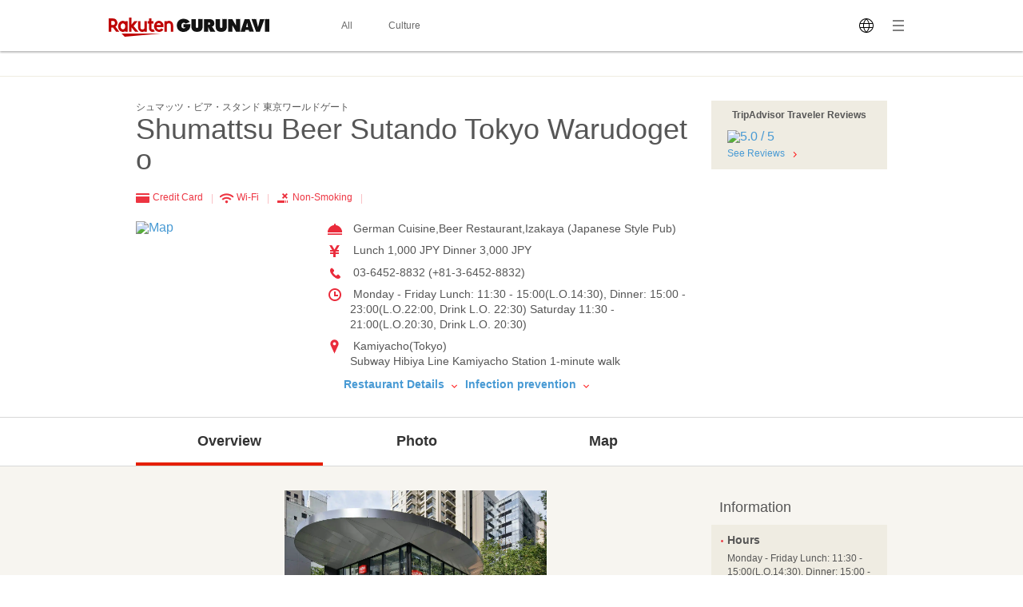

--- FILE ---
content_type: image/svg+xml
request_url: https://gurunavi.com/imgs/sanitary/antiseptic_solution.svg
body_size: 712
content:
<svg height="90" viewBox="0 0 90 90" width="90" xmlns="http://www.w3.org/2000/svg"><circle cx="45" cy="45" fill="#fff" r="45"/><path d="m4746.2 1444.726v-3.838a1.518 1.518 0 0 0 -1.519-1.518h-1.881v-4.37h2.372v-5.228h2.068v-3.457h-20.729a6.569 6.569 0 0 0 -4.258 1.621l-2.6 2.273 2.274 2.6 2.6-2.273a3.107 3.107 0 0 1 2.016-.767h8.905v5.231h2.372v4.367h-1.881a1.517 1.517 0 0 0 -1.517 1.518v3.84a8.8 8.8 0 0 0 -8.157 8.778v21.847c0 .148.008.294.021.439v1.861a2.38 2.38 0 0 0 2.38 2.38h23.4a2.381 2.381 0 0 0 2.38-2.38v-24.062a8.89 8.89 0 0 0 -8.246-8.862zm-16.523 31.919v-23.053a5.509 5.509 0 0 1 5.5-5.5h10.377a5.509 5.509 0 0 1 5.5 5.5v23.053z" fill="#6a6a6b" transform="translate(-4693.492 -1408.318)"/></svg>

--- FILE ---
content_type: application/javascript; charset=UTF-8
request_url: https://www.googletagmanager.com/gtm.js?id=GTM-MJLG6J
body_size: 163185
content:

// Copyright 2012 Google Inc. All rights reserved.
 
 (function(w,g){w[g]=w[g]||{};
 w[g].e=function(s){return eval(s);};})(window,'google_tag_manager');
 
(function(){

var data = {
"resource": {
  "version":"731",
  
  "macros":[{"function":"__u","vtp_component":"URL","vtp_enableMultiQueryKeys":false,"vtp_enableIgnoreEmptyQueryParam":false},{"function":"__e"},{"function":"__v","vtp_name":"gtm.triggers","vtp_dataLayerVersion":2,"vtp_setDefaultValue":true,"vtp_defaultValue":""},{"function":"__u","vtp_component":"PATH","vtp_enableMultiQueryKeys":false,"vtp_enableIgnoreEmptyQueryParam":false},{"function":"__j","vtp_name":"gtm_load_wait"},{"function":"__j","vtp_name":"s.prop1"},{"function":"__j","vtp_name":"cd1"},{"function":"__u","vtp_component":"URL","vtp_enableMultiQueryKeys":false,"vtp_enableIgnoreEmptyQueryParam":false},{"function":"__j","vtp_name":"cd99"},{"function":"__remm","vtp_setDefaultValue":true,"vtp_input":["macro",7],"vtp_fullMatch":false,"vtp_replaceAfterMatch":false,"vtp_defaultValue":["macro",8],"vtp_ignoreCase":true,"vtp_map":["list",["map","key","r\\.gnavi\\.co\\.jp\\\/plan\\\/campaign\\\/","value","plan\/campaign"]]},{"function":"__jsm","vtp_javascript":["template","(function(){var c=null,b=document.getElementsByTagName(\"meta\");try{for(var a=0;a\u003Cb.length;a++)if(\"sc_contents\"===b[a].name)return b[a].content}catch(d){}return c})();"]},{"function":"__v","vtp_dataLayerVersion":1,"vtp_setDefaultValue":false,"vtp_name":"dl_contents"},{"function":"__jsm","vtp_javascript":["template","(function(){var a=",["escape",["macro",5],8,16],",b=",["escape",["macro",6],8,16],",c=",["escape",["macro",9],8,16],",d=",["escape",["macro",10],8,16],",e=",["escape",["macro",11],8,16],";b\u0026\u0026(a=b);c\u0026\u0026(a=c);try{1\u003C=d.length\u0026\u0026(a=d)}catch(f){}e\u0026\u0026(a=e);return a})();"]},{"function":"__u","vtp_component":"HOST","vtp_enableMultiQueryKeys":false,"vtp_enableIgnoreEmptyQueryParam":false},{"function":"__j","vtp_name":"s.prop2"},{"function":"__j","vtp_name":"cd2"},{"function":"__j","vtp_name":"cd100"},{"function":"__remm","vtp_setDefaultValue":true,"vtp_input":["macro",7],"vtp_fullMatch":false,"vtp_replaceAfterMatch":false,"vtp_defaultValue":["macro",16],"vtp_ignoreCase":true,"vtp_map":["list",["map","key","r\\.gnavi\\.co\\.jp\\\/plan\\\/campaign\\\/","value","plan\/campaign"]]},{"function":"__jsm","vtp_javascript":["template","(function(){var b=null,c=\"\",d=document.getElementsByTagName(\"meta\");try{for(var a=0;a\u003Cd.length;a++)c=d[a].content,\"sma\"===c\u0026\u0026(b=\"sma\")}catch(e){}return b})();"]},{"function":"__v","vtp_dataLayerVersion":1,"vtp_setDefaultValue":false,"vtp_name":"dl_subcontents"},{"function":"__jsm","vtp_javascript":["template","(function(){var a=",["escape",["macro",14],8,16],",c=",["escape",["macro",15],8,16],",d=",["escape",["macro",17],8,16],",b=",["escape",["macro",10],8,16],",f=",["escape",["macro",18],8,16],",e=",["escape",["macro",19],8,16],";try{1\u003C=b.length\u0026\u0026(a=b,\"sma\"===f\u0026\u0026(a+=\"\/s\"))}catch(g){}c\u0026\u0026(a=c);d\u0026\u0026(a=d);e\u0026\u0026(a=e);c=location.pathname;d=location.hash;c\u0026\u0026(b=c.split(\"\/\"),b=b[b.length-2],\"rs\"===b\u0026\u0026(a=\"rs\"),\"lunch\"===b\u0026\u0026(a=\"rs_lunch\"),\/\\\/rsmap\\\/$\/.test(c)\u0026\u0026(a=\"rs_rsmap\"),\/\\\/lunchmap\\\/$\/.test(c)\u0026\u0026(a=\"rs_lunchmap\"));d\u0026\u0026\/(^#dateTime|^#search|^#condition)\/.test(d)\u0026\u0026(a=\"rs_cond\");\nreturn a})();"]},{"function":"__jsm","vtp_javascript":["template","(function(){var a=",["escape",["macro",14],8,16],",b=",["escape",["macro",15],8,16],",f=",["escape",["macro",9],8,16],",c=",["escape",["macro",17],8,16],",d=",["escape",["macro",10],8,16],",g=",["escape",["macro",18],8,16],",e=",["escape",["macro",19],8,16],";try{1\u003C=d.length\u0026\u0026(a=d,\"sma\"===g\u0026\u0026(a+=\"\/s\"))}catch(h){}b\u0026\u0026(a=b);c\u0026\u0026(a=c);e\u0026\u0026(a=e);\"rs\"===f\u0026\u0026(a=",["escape",["macro",20],8,16],");return a})();"]},{"function":"__u","vtp_component":"QUERY","vtp_queryKey":"trafic_type","vtp_enableMultiQueryKeys":false,"vtp_enableIgnoreEmptyQueryParam":false},{"function":"__jsm","vtp_javascript":["template","(function(){function c(b){if(0\u003Cdocument.cookie.length){var a=document.cookie.indexOf(b+\"\\x3d\");if(-1!=a)return a=a+b.length+1,b=document.cookie.indexOf(\";\",a),-1==b\u0026\u0026(b=document.cookie.length),unescape(document.cookie.substring(a,b))}return\"\"}var a=null;return c(\"guser_disp\")?(a=c(\"guser_disp\"),a=a.split(\"\\x26\"),0==a[7]?\"login:regular\":1==a[7]?\"login:premium\":\"unlogin\"):\"unlogin\"})();"]},{"function":"__v","vtp_dataLayerVersion":1,"vtp_setDefaultValue":false,"vtp_name":"dl_pageName"},{"function":"__jsm","vtp_javascript":["template","(function(){var a=null;try{if(",["escape",["macro",24],8,16],")a=",["escape",["macro",24],8,16],";else{a=window.s.pageName;a=a.replace(\/\\\/+$\/,\"\").replace(\/\\\/+\/,\"\/\");var b=window.s.pageType,c=window.s_pageType;\/errorPage\/.test(b)|\/errorPage\/.test(c)\u0026\u0026(\"manage\"!=",["escape",["macro",5],8,16],"\u0026\u0026(a=",["escape",["macro",5],8,16],"),a+=\":404\")}return a}catch(d){return!1}})();"]},{"function":"__jsm","vtp_javascript":["template","(function(){if(\/ssl\\.gnavi\\.co\\.jp\\\/cam\/.test(location.href)){var a=",["escape",["macro",25],8,16],";1\u003Cdocument.location.search.length\u0026\u0026\/camprm=1\/.test(document.location.search)\u0026\u0026(a+=\"?camprm\\x3d1\")}else a=",["escape",["macro",25],8,16],";return a})();"]},{"function":"__jsm","vtp_javascript":["template","(function(){if(-1!=location.href.indexOf(\"ssl.gnavi.co.jp\/kamei\/\")){var a=",["escape",["macro",25],8,16],";location.search.match(\/mode=([^\u0026]+)\u0026?\/)\u0026\u0026(a=scpageName+\"\/mode\\x3d\"+RegExp.$1)}else a=",["escape",["macro",25],8,16],";return a})();"]},{"function":"__jsm","vtp_javascript":["template","(function(){if(-1!=location.href.indexOf(\"\/plan\/plan-reserve\/after-reserve\/\")){var a=",["escape",["macro",25],8,16],";\/:.*\/.test(a)\u0026\u0026(a=a.replace(\/:.*\/,\":\"))}else a=",["escape",["macro",25],8,16],";return a})();"]},{"function":"__jsm","vtp_javascript":["template","(function(){if(\/(test-)?drsv(002)?\\.gnavi\\.co\\.jp\/.test(location.host)){var a=",["escape",["macro",25],8,16],";\/\\\/reserve\\\/[0-9a-z]+\/.test(location.pathname)?\/[0-9]{6,8}\\\/reserve\\\/[0-9a-z]+\/.test(a)\u0026\u0026(a=a.replace(\/[0-9]{6,8}\\\/reserve\\\/[0-9a-z]+\/,\"[shopid]\/reserve\/[rsvid]\")):\/[0-9]{6,8}\\\/(reserve|course|reserve\\\/|course\\\/)$\/.test(a)?a=a.replace(\/[0-9]{6,8}\/,\"[shopid]\"):\/[0-9]{6,8}\\\/course\\\/[0-9]+\/.test(a)\u0026\u0026(a=a.replace(\/[0-9]{6,8}\\\/course\\\/[0-9]+\/,\"[shopid]\/course\/\"))}else a=",["escape",["macro",25],8,16],";return a})();"]},{"function":"__jsm","vtp_javascript":["template","(function(){var b=",["escape",["macro",25],8,16],",a=location.hash;a\u0026\u0026\/(^#dateTime|^#search|^#condition)\/.test(a)\u0026\u0026(b=\"\/r?cond\\x3d1:\"+a.replace(\"#\",\"\"));return b})();"]},{"function":"__smm","vtp_setDefaultValue":true,"vtp_input":["macro",21],"vtp_defaultValue":["macro",25],"vtp_map":["list",["map","key","rs_cond","value",["macro",30]]]},{"function":"__jsm","vtp_javascript":["template","(function(){return null})();"]},{"function":"__v","vtp_dataLayerVersion":2,"vtp_setDefaultValue":true,"vtp_defaultValue":["macro",32],"vtp_name":"pagecstm"},{"function":"__jsm","vtp_javascript":["template","(function(){var a=",["escape",["macro",25],8,16],",b=",["escape",["macro",33],8,16],";\/restaurants\\\/reserve\/.test(a)?null!==b\u0026\u0026(a+=\":\"+b):a=",["escape",["macro",25],8,16],";return a})();"]},{"function":"__u","vtp_component":"HOST","vtp_enableMultiQueryKeys":false,"vtp_enableIgnoreEmptyQueryParam":false},{"function":"__jsm","vtp_javascript":["template","(function(){var a=null;try{return a=location.host.replace(\/\\.gnavi\\.co\\.jp\/,\"\"),a+=location.pathname.replace(\/\\\/index\\.\\w+\/,\"\"),a=a.replace(\/\\\/+$\/,\"\"),a=a.replace(\/\\\/+\/,\"\/\"),",["escape",["macro",24],8,16],"\u0026\u0026(a=",["escape",["macro",24],8,16],"),",["escape",["macro",33],8,16],"\u0026\u0026(a=a+\":\"+",["escape",["macro",33],8,16],"),a}catch(b){return!1}})();"]},{"function":"__jsm","vtp_javascript":["template","(function(){var a=",["escape",["macro",25],8,16],",b=",["escape",["macro",33],8,16],",c=",["escape",["macro",35],8,16],",d=",["escape",["macro",36],8,16],";\/\\\/immediate_point_cp\/.test(a)\u0026\u0026null!==b\u0026\u0026(a+=\":\"+b);\/member.gnavi.co.jp\/.test(c)\u0026\u0026(a=d);return a})();"]},{"function":"__v","vtp_dataLayerVersion":1,"vtp_setDefaultValue":true,"vtp_defaultValue":["macro",25],"vtp_name":"dl_pagename"},{"function":"__jsm","vtp_javascript":["template","(function(){if(\/cs\\.pro\\.gnavi\\.co\\.jp\\\/inquiry\\\/complete\/.test(location.href)){var a=",["escape",["macro",36],8,16],";1\u003Cdocument.location.search.length\u0026\u0026\/referrer=kamei\/.test(document.location.search)?a+=\"?referrer\\x3dkamei\":1\u003Cdocument.location.search.length\u0026\u0026\/referrer=opening\/.test(document.location.search)\u0026\u0026(a+=\"?referrer\\x3dopening\")}else a=",["escape",["macro",36],8,16],";return a})();"]},{"function":"__jsm","vtp_javascript":["template","(function(){var pagename=",["escape",["macro",36],8,16],";var urlHash=location.hash;var dL_contents=",["escape",["macro",11],8,16],";if(dL_contents=\"livecamera\")if(urlHash)pagename=pagename+\"\/\"+urlHash;return pagename})();"]},{"function":"__jsm","vtp_javascript":["template","(function(){var a=null;try{return ",["escape",["macro",38],8,16],"?a=",["escape",["macro",38],8,16],":(a=location.host.replace(\/\\.gnavi\\.co\\.jp\/,\"\"),a+=location.pathname.replace(\/\\\/index\\.\\w+\/,\"\"),a=a.replace(\/\\\/+$\/,\"\"),a=a.replace(\/\\\/+\/,\"\/\"),\/(test2-cms|test-cms|cms)\\.fo\\.gnavi\\.co\\.jp\/.test(location.host)\u0026\u0026\/\\\/shop\\\/\\d+\/.test(location.pathname)\u0026\u0026(a=a.replace(\/shop\\\/\\d+\/,\"shop\"))),",["escape",["macro",33],8,16],"\u0026\u0026(a=a+\":\"+",["escape",["macro",33],8,16],"),a\u0026\u0026typeof a===\"string\"\u0026\u0026a.length\u003E0\u0026\u0026(a=a.replace(\/^\\\/\/,\"\")),a}catch(b){return!1}})();"]},{"function":"__smm","vtp_setDefaultValue":true,"vtp_input":["macro",12],"vtp_defaultValue":["macro",25],"vtp_map":["list",["map","key","ssl","value",["macro",26]],["map","key","company","value",["macro",27]],["map","key","plan","value",["macro",28]],["map","key","daicho-rsv","value",["macro",29]],["map","key","rs","value",["macro",31]],["map","key","livejapan","value",["macro",34]],["map","key","my","value",["macro",37]],["map","key","discoversake-sg.com","value",["macro",38]],["map","key","gnavi.conct.jp","value",["template",["macro",13],["macro",3]]],["map","key","foreign","value",["macro",38]],["map","key","rule","value",["macro",36]],["map","key","pro-platform","value",["macro",39]],["map","key","delivery","value",["macro",36]],["map","key","solution","value",["macro",36]],["map","key","fineorder","value",["macro",36]],["map","key","clubred","value",["macro",36]],["map","key","livecamera","value",["macro",40]],["map","key","sp","value",["macro",36]],["map","key","kome-kaihatsu","value",["macro",36]],["map","key","premium-gourmet","value",["macro",36]],["map","key","gdlibrary","value",["macro",36]],["map","key","ej-wood","value",["macro",36]],["map","key","komeko-koubo","value",["macro",36]],["map","key","biz-dinner","value",["macro",36]],["map","key","gibier-fair","value",["macro",36]],["map","key","trendnabe","value",["macro",36]],["map","key","washoku10th","value",["macro",36]],["map","key","fo-cms","value",["macro",41]],["map","key","my\/point","value",["macro",36]],["map","key","pr-shokuiku","value",["macro",36]],["map","key","tokyo-komatsuna","value",["macro",36]],["map","key","coupon-pr","value",["macro",36]],["map","key","knjrank","value",["macro",36]],["map","key","tokyo-food","value",["macro",36]],["map","key","helloniigata","value",["macro",36]],["map","key","umame","value",["macro",36]],["map","key","pr-agriproducts","value",["macro",36]],["map","key","responsible-tourism","value",["macro",36]],["map","key","nichekw","value",["macro",36]],["map","key","tokyo-kyushokurecipe","value",["macro",36]],["map","key","foreign","value",["macro",36]],["map","key","appcp","value",["macro",36]],["map","key","oshi-map","value",["macro",36]]]},{"function":"__jsm","vtp_javascript":["template","(function(){var a=\"unlogin\";try{a:{for(var g=(location.hostname.match(\/^test-\/)?\"t\":\"\")+\"lu_gcom\",c=document.cookie.split(\"; \"),b=0;b\u003Cc.length;++b){var d=c[b].split(\"\\x3d\"),h=d[0],k=d[1];if(h==g){var e=decodeURIComponent(k);break a}}e=\"\"}var f=JSON.parse(e);2==f.guser_type?a=\"login\":0==f.guser_type\u0026\u0026(a=\"unlogin\")}catch(l){}return a})();"]},{"function":"__jsm","vtp_javascript":["template","(function(){function e(){for(var a=document.cookie.split(\"; \"),c=0;c\u003Ca.length;++c){var b=a[c].split(\"\\x3d\"),d=b[0];b=b[1];if(\"gcom\"==d)return unescape(b)}return\"\"}function f(a){a=(a+\"\").match(\/[0-9]+\\.?[0-9]*\/g);for(var c=\"\",b=0;b\u003Ca.length;b++)c+=a[b];return parseInt(c)}var d=\"unlogin\";try{var g=e(),h=JSON.parse(g.replace(\/[!#$%\u0026()\\*\\+\\.\\\/;\u003C=\u003E?@\\[\\\\\\]^`|~]\/g,\"\")),k=f(h.guser_type);\/[1-2]\/.test(k)\u0026\u0026(d=\"login\")}catch(a){}return d})();"]},{"function":"__jsm","vtp_javascript":["template","(function(){var a=null;try{a=\/enjoytokyo.jp\/.test(location.hostname)?",["escape",["macro",43],8,16],":",["escape",["macro",44],8,16],"}catch(b){}return a})();"]},{"function":"__k","vtp_decodeCookie":true,"vtp_name":"ds"},{"function":"__jsm","vtp_javascript":["template","(function(){var a=\"\";\"login\"===",["escape",["macro",45],8,16],"\u0026\u0026(a=",["escape",["macro",46],8,16],");return a})();"]},{"function":"__jsm","vtp_javascript":["template","(function(){var a=",["escape",["macro",21],8,16],";var b=",["escape",["macro",12],8,16],";return a=\"rs\"==b?a:b})();"]},{"function":"__j","vtp_name":"s.prop19"},{"function":"__j","vtp_name":"s.prop59"},{"function":"__v","vtp_dataLayerVersion":2,"vtp_setDefaultValue":false,"vtp_name":"dLsid"},{"function":"__v","vtp_dataLayerVersion":2,"vtp_setDefaultValue":false,"vtp_name":"dLcd7"},{"function":"__smm","vtp_setDefaultValue":false,"vtp_input":["macro",12],"vtp_map":["list",["map","key","foreign","value",["macro",51]],["map","key","gotip","value",["macro",52]]]},{"function":"__jsm","vtp_javascript":["template","(function(){var a=location.protocol;return a=a.replace(\":\",\"\")})();"]},{"function":"__j","vtp_name":"s.prop9"},{"function":"__jsm","vtp_javascript":["template","(function(){for(var b=document.getElementsByTagName(\"div\"),c=null,a=0;a\u003Cb.length;++a)if(b[a].id.match(\/js-google-analytics__rs_result_all_count(.*)\/)||b[a].id.match(\/js-google-analytics__lunch_result_all_count(.*)\/)||b[a].id.match(\/js-google-analytics__sp_rs_result_all_count(.*)\/)||b[a].id.match(\/js-google-analytics__sp_lunch_result_all_count(.*)\/)){c=RegExp.$1;break}return c})();"]},{"function":"__v","vtp_dataLayerVersion":1,"vtp_setDefaultValue":false,"vtp_name":"dLcd10"},{"function":"__jsm","vtp_javascript":["template","(function(){for(var b=document.getElementsByTagName(\"div\"),d=\"\",e=\"\",c=null,a=0;a\u003Cb.length;++a){if(\"\"!=d\u0026\u0026\"\"!=e){c=d+\":\"+e;break}if(b[a].id.match(\/js-google-analytics__rs_result_cassette_countPR(.*)\/)||b[a].id.match(\/js-google-analytics__sp_rs_result_cassette_countPR(.*)\/))d=RegExp.$1;else if(b[a].id.match(\/js-google-analytics__rs_result_cassette_count(.*)\/)||b[a].id.match(\/js-google-analytics__sp_rs_result_cassette_count(.*)\/))e=RegExp.$1;else{if(b[a].id.match(\/js-google-analytics__lunch_result_cassette_count(.*)\/)){c=\nRegExp.$1;break}if(b[a].id.match(\/js-google-analytics__sp_lunch_result_cassette_count(.*)\/)){c=RegExp.$1;break}}}return c})();"]},{"function":"__v","vtp_dataLayerVersion":1,"vtp_setDefaultValue":false,"vtp_name":"dLcd11"},{"function":"__jsm","vtp_javascript":["template","(function(){var a=null;\"undefined\"!==typeof sc_shops_count\u0026\u0026(a=JSON.stringify(sc_shops_count),a=a.replace(\/^{\/,\"\"),a=a.replace(\/}$\/,\"\"));return a})();"]},{"function":"__v","vtp_dataLayerVersion":2,"vtp_setDefaultValue":false,"vtp_name":"dLimp"},{"function":"__u","vtp_component":"QUERY","vtp_queryKey":"campaign","vtp_enableMultiQueryKeys":false,"vtp_enableIgnoreEmptyQueryParam":false},{"function":"__jsm","vtp_javascript":["template","(function(){var q=window.s.prop16,n=",["escape",["macro",9],8,16],",t=location.search;if(\"rs\"===n){if(\"undefined\"===typeof p)var p=function(){function h(){e.pt=function(a,b,c,f){for(var k=this,g=a,r=0,m;g;){m=g.indexOf(b);m=0\u003Em?g.length:m;g=g.substring(0,m);if(g=k[c](g,f))return g;r+=m+b.length;g=a.substring(r,a.length);g=r\u003Ca.length?g:\"\"}return\"\"};e.epa=function(a){var b=this,c;return a?(a=b.rep(a,\"+\",\" \"),3==b.em?(tcf=function(f){try{var k=decodeURIComponent(f)}catch(g){k=unescape(f)}return k},tcf(a)):unescape(a)):\nc};e.p_gvf=function(a,b){if(a){var c=this,f=a.indexOf(\"\\x3d\"),k=0\u003Ef?a:a.substring(0,f);a=0\u003Ef?\"True\":a.substring(f+1);if(k.toLowerCase()==b.toLowerCase())return c.epa(a)}return\"\"};e.p_gpv=function(a,b){var c=this,f=\"\",k=b.indexOf(\"?\");a\u0026\u0026-1\u003Ck\u0026\u0026(b=b.substring(k+1),f=c.pt(b,\"\\x26\",\"p_gvf\",a));return f}}var e={rep:function(a,b,c){return s_jn(s_sp(a,b),c)}};e.wd=window;e.em=0;e.em.toPrecision?e.em=3:String.fromCharCode\u0026\u0026(l=escape(String.fromCharCode(256)).toUpperCase(),e.em=\"%C4%80\"==l?2:\"%U0100\"==l?1:\n0);h();return e}();p.getQueryParam=function(h){var e=this,a=\"\",b;d=\"\";for(u=e.pageURL?e.pageURL:e.wd.location;h;){var c=h.indexOf(\",\");c=0\u003Ec?h.length:c;(b=e.p_gpv(h.substring(0,c),u+\"\"))\u0026\u0026(b=-1\u003Cb.indexOf(\"#\")?b.substring(0,b.indexOf(\"#\")):b);b\u0026\u0026(a+=a?d+b:b);h=h.substring(c==h.length?c:c+1)}return a};if(t\u0026\u0026\/(\\?|\u0026)fw\/.test(t))return q=p.getQueryParam(\"fwp\")+\":\"+p.getQueryParam(\"fw\")}if(\/^(.+\\.)?gurunavi.com\/.test(location.hostname)\u0026\u0026(n=location.search.replace(\"?\",\"\").split(\"\\x26\")))for(var l=0;l\u003Cn.length;l++)if(\/q=\/.test(n[l])){q=\ndecodeURIComponent(n[l]).replace(\/q=\/,\"\");break}return q})();"]},{"function":"__v","vtp_dataLayerVersion":2,"vtp_setDefaultValue":false,"vtp_name":"dLcd16"},{"function":"__j","vtp_name":"s.prop20"},{"function":"__v","vtp_dataLayerVersion":2,"vtp_setDefaultValue":false,"vtp_name":"dLimp_re"},{"function":"__j","vtp_name":"s.prop21"},{"function":"__jsm","vtp_javascript":["template","(function(){var e,a=location.host;if(\/pro\\.gnavi\\.co\\.jp\/.test(a)){a=document.cookie;var b=\"c_id\\x3d\",c=a.indexOf(b),d=\"\";-1!=c\u0026\u0026(b=c+b.length,c=a.indexOf(\";\",b),d=-1!=c?a.substring(b,c):a.substring(b),d=decodeURIComponent(d));0\u003Cd.length\u0026\u0026(e=d.split(\":\")[0])}return e})();"]},{"function":"__j","vtp_name":"s.prop22"},{"function":"__j","vtp_name":"s.prop26"},{"function":"__v","vtp_dataLayerVersion":1,"vtp_setDefaultValue":true,"vtp_defaultValue":["macro",70],"vtp_name":"dLcd26"},{"function":"__k","vtp_decodeCookie":true,"vtp_name":"chefg_user"},{"function":"__k","vtp_decodeCookie":true,"vtp_name":"pro_site_id"},{"function":"__j","vtp_name":"s.prop27"},{"function":"__v","vtp_dataLayerVersion":1,"vtp_setDefaultValue":true,"vtp_defaultValue":["macro",74],"vtp_name":"dLcd27"},{"function":"__j","vtp_name":"s.prop28"},{"function":"__v","vtp_dataLayerVersion":1,"vtp_setDefaultValue":true,"vtp_defaultValue":["macro",76],"vtp_name":"dLcd28"},{"function":"__j","vtp_name":"s.prop29"},{"function":"__v","vtp_dataLayerVersion":1,"vtp_setDefaultValue":true,"vtp_defaultValue":["macro",78],"vtp_name":"dLcd29"},{"function":"__j","vtp_name":"s.prop30"},{"function":"__v","vtp_dataLayerVersion":1,"vtp_setDefaultValue":true,"vtp_defaultValue":["macro",80],"vtp_name":"dLcd30"},{"function":"__j","vtp_name":"s.prop31"},{"function":"__v","vtp_dataLayerVersion":1,"vtp_setDefaultValue":true,"vtp_defaultValue":["macro",82],"vtp_name":"dLcd31"},{"function":"__j","vtp_name":"s.prop32"},{"function":"__jsm","vtp_javascript":["template","(function(){var a=null,b=",["escape",["macro",7],8,16],";\/(searchResult|Search).*\u0026(employmentTypes=|jobKeywords=|foodCategories=|areas=|jobCategories=)\/.test(b)?a=\"compSearch\":\/(searchResult|Search)(\\\/\\?|\\?)employmentTypes=\/.test(b)?a=\"employmentTypes\":\/(searchResult|Search)(\\\/\\?|\\?)jobKeywords=\/.test(b)?a=\"jobKeywords\":\/(searchResult|Search)(\\\/\\?|\\?)foodCategories=\/.test(b)?a=\"foodCategories\":\/(searchResult|Search)(\\\/\\?|\\?)areas=\/.test(b)?a=\"areas\":\/(searchResult|Search)(\\\/\\?|\\?)jobCategories=\/.test(b)\u0026\u0026(a=\n\"jobCategories\");return a})();"]},{"function":"__smm","vtp_setDefaultValue":true,"vtp_input":["macro",12],"vtp_defaultValue":["macro",84],"vtp_map":["list",["map","key","test-gourmeetjob","value",["macro",85]],["map","key","gourmeetjob","value",["macro",85]]]},{"function":"__v","vtp_dataLayerVersion":1,"vtp_setDefaultValue":true,"vtp_defaultValue":["macro",86],"vtp_name":"dLcd32"},{"function":"__j","vtp_name":"s.prop33"},{"function":"__u","vtp_component":"QUERY","vtp_queryKey":"employmentTypes","vtp_enableMultiQueryKeys":false,"vtp_enableIgnoreEmptyQueryParam":false},{"function":"__smm","vtp_setDefaultValue":true,"vtp_input":["macro",12],"vtp_defaultValue":["macro",88],"vtp_map":["list",["map","key","test-gourmeetjob","value",["macro",89]],["map","key","gourmeetjob","value",["macro",89]]]},{"function":"__v","vtp_dataLayerVersion":1,"vtp_setDefaultValue":true,"vtp_defaultValue":["macro",90],"vtp_name":"dLcd33"},{"function":"__u","vtp_component":"QUERY","vtp_queryKey":"freeword","vtp_enableMultiQueryKeys":false,"vtp_enableIgnoreEmptyQueryParam":false},{"function":"__j","vtp_name":"s.prop34"},{"function":"__j","vtp_name":"s.prop35"},{"function":"__u","vtp_component":"QUERY","vtp_queryKey":"jobKeywords","vtp_enableMultiQueryKeys":false,"vtp_enableIgnoreEmptyQueryParam":false},{"function":"__smm","vtp_setDefaultValue":true,"vtp_input":["macro",12],"vtp_defaultValue":["macro",94],"vtp_map":["list",["map","key","test-gourmeetjob","value",["macro",95]],["map","key","gourmeetjob","value",["macro",95]]]},{"function":"__v","vtp_dataLayerVersion":1,"vtp_setDefaultValue":true,"vtp_defaultValue":["macro",96],"vtp_name":"dLcd35"},{"function":"__j","vtp_name":"s.prop36"},{"function":"__u","vtp_component":"QUERY","vtp_queryKey":"foodCategories","vtp_enableMultiQueryKeys":false,"vtp_enableIgnoreEmptyQueryParam":false},{"function":"__smm","vtp_setDefaultValue":true,"vtp_input":["macro",12],"vtp_defaultValue":["macro",98],"vtp_map":["list",["map","key","test-gourmeetjob","value",["macro",99]],["map","key","gourmeetjob","value",["macro",99]]]},{"function":"__v","vtp_dataLayerVersion":1,"vtp_setDefaultValue":true,"vtp_defaultValue":["macro",100],"vtp_name":"dLcd36"},{"function":"__j","vtp_name":"s.prop37"},{"function":"__u","vtp_component":"QUERY","vtp_queryKey":"areas","vtp_enableMultiQueryKeys":false,"vtp_enableIgnoreEmptyQueryParam":false},{"function":"__smm","vtp_setDefaultValue":true,"vtp_input":["macro",12],"vtp_defaultValue":["macro",102],"vtp_map":["list",["map","key","test-gourmeetjob","value",["macro",103]],["map","key","gourmeetjob","value",["macro",103]]]},{"function":"__v","vtp_dataLayerVersion":1,"vtp_setDefaultValue":true,"vtp_defaultValue":["macro",104],"vtp_name":"dLcd37"},{"function":"__j","vtp_name":"s.prop38"},{"function":"__u","vtp_component":"QUERY","vtp_queryKey":"jobCategories","vtp_enableMultiQueryKeys":false,"vtp_enableIgnoreEmptyQueryParam":false},{"function":"__smm","vtp_setDefaultValue":true,"vtp_input":["macro",12],"vtp_defaultValue":["macro",106],"vtp_map":["list",["map","key","test-gourmeetjob","value",["macro",107]],["map","key","gourmeetjob","value",["macro",107]]]},{"function":"__v","vtp_dataLayerVersion":1,"vtp_setDefaultValue":true,"vtp_defaultValue":["macro",108],"vtp_name":"dLcd38"},{"function":"__j","vtp_name":"s.prop39"},{"function":"__j","vtp_name":"s.prop40"},{"function":"__v","vtp_dataLayerVersion":2,"vtp_setDefaultValue":false,"vtp_name":"dLcd40"},{"function":"__j","vtp_name":"s.prop41"},{"function":"__v","vtp_dataLayerVersion":2,"vtp_setDefaultValue":false,"vtp_name":"dLcd41"},{"function":"__j","vtp_name":"s.prop42"},{"function":"__v","vtp_dataLayerVersion":2,"vtp_setDefaultValue":false,"vtp_name":"dLcd42"},{"function":"__j","vtp_name":"s.prop43"},{"function":"__v","vtp_dataLayerVersion":2,"vtp_setDefaultValue":false,"vtp_name":"dLcd43"},{"function":"__j","vtp_name":"s.prop44"},{"function":"__v","vtp_dataLayerVersion":2,"vtp_setDefaultValue":false,"vtp_name":"dLcd44"},{"function":"__j","vtp_name":"s.prop45"},{"function":"__v","vtp_dataLayerVersion":2,"vtp_setDefaultValue":false,"vtp_name":"dLcd45"},{"function":"__j","vtp_name":"s.prop47"},{"function":"__jsm","vtp_javascript":["template","(function(){var b=location.pathname,d=",["escape",["macro",35],8,16],",c=null;if(b\u0026\u0026!b.match(\/^\\\/$\/)){var a=location.pathname;a=a.replace(\/^\\\/\/,\"\");a=a.replace(\/\\\/$\/,\"\");a=a.split(\"\/\");a=1\u003Ea.length?null:a[0]}else a=\"\";\/gourmeetjob.jp\/.test(d)\u0026\u0026(c=\/^\\\/$\/.test(b)?\"top\":a);return c})();"]},{"function":"__jsm","vtp_javascript":["template","(function(){var b=",["escape",["macro",11],8,16],";if(\"gdlibrary\"===b){b=null;var a=location.pathname;a\u0026\u0026(a=a.split(\"\/\"),\"\"==a[0]\u0026\u0026a.shift(),\"shop_analytics\"==a[0]?b=a[0]+\"\/\"+a[1]:a[0]\u0026\u0026(b=a[0]));return b}})();"]},{"function":"__smm","vtp_setDefaultValue":true,"vtp_input":["macro",12],"vtp_defaultValue":["macro",123],"vtp_map":["list",["map","key","gourmeetjob","value",["macro",124]],["map","key","job","value","job"],["map","key","test-gourmeetjob","value",["macro",124]],["map","key","gdlibrary","value",["macro",125]],["map","key","foreign","value",["macro",14]]]},{"function":"__v","vtp_dataLayerVersion":1,"vtp_setDefaultValue":true,"vtp_defaultValue":["macro",126],"vtp_name":"dLcd47"},{"function":"__j","vtp_name":"s.prop50"},{"function":"__j","vtp_name":"window.navigator.userAgent"},{"function":"__jsm","vtp_javascript":["template","(function(){var a=null,b=window.navigator.userAgent;b.match(\/Gurunavi\\\/\/)\u0026\u0026(a=\"App_webview\");b.match(\/mecicolle\\\/\/)\u0026\u0026(a=\"App_webview:mecicolle\");b.match(\/chef_gohan_app\/)\u0026\u0026(a=\"App_webview:chefgohan\");b.match(\/Mini App\/)\u0026\u0026(a=\"App_webview:miniApp\");b.match(\/clubmichelin\/)\u0026\u0026(a=\"App_webview:clubmichelin\");return a})();"]},{"function":"__j","vtp_name":"s.prop55"},{"function":"__j","vtp_name":"s.prop56"},{"function":"__u","vtp_component":"FRAGMENT","vtp_enableMultiQueryKeys":false,"vtp_enableIgnoreEmptyQueryParam":false},{"function":"__jsm","vtp_javascript":["template","(function(){var a=window.s.prop61;document.forms.search_result\u0026\u0026document.forms.search_result.result\u0026\u0026document.forms.search_result.result.value.match(\/no_result\/)\u0026\u0026(a=document.forms.search_result.result.value);return a})();"]},{"function":"__jsm","vtp_javascript":["template","(function(){var b=null,a=document.getElementsByTagName(\"body\");if(a=a[0].getAttribute(\"data-r\"))a=JSON.parse(a),a.p\u0026\u0026a.s\u0026\u0026(b=\"pref\"+a.p,a=\"areas\"+a.s,b=b+\",\"+a);return b})();"]},{"function":"__j","vtp_name":"cd69"},{"function":"__j","vtp_name":"s.prop70"},{"function":"__v","vtp_dataLayerVersion":2,"vtp_setDefaultValue":false,"vtp_name":"ecommerce.transaction_id"},{"function":"__j","vtp_name":"s.prop74"},{"function":"__f"},{"function":"__u","vtp_component":"QUERY","vtp_queryKey":"sc_cid","vtp_enableMultiQueryKeys":false,"vtp_enableIgnoreEmptyQueryParam":false},{"function":"__u","vtp_component":"QUERY","vtp_queryKey":"sc_bid","vtp_enableMultiQueryKeys":false,"vtp_enableIgnoreEmptyQueryParam":false},{"function":"__u","vtp_component":"QUERY","vtp_queryKey":"sc_mid","vtp_enableMultiQueryKeys":false,"vtp_enableIgnoreEmptyQueryParam":false},{"function":"__u","vtp_component":"QUERY","vtp_queryKey":"gncam","vtp_enableMultiQueryKeys":false,"vtp_enableIgnoreEmptyQueryParam":false},{"function":"__v","vtp_dataLayerVersion":2,"vtp_setDefaultValue":false,"vtp_name":"dL_scdsp"},{"function":"__jsm","vtp_javascript":["template","(function(){var a=document.querySelector(\"[data-restaurant-pr]\");return a?!0:!1})();"]},{"function":"__jsm","vtp_javascript":["template","(function(){var a=null,b=",["escape",["macro",21],8,16],",d=",["escape",["macro",12],8,16],",c=",["escape",["macro",145],8,16],",e=",["escape",["macro",146],8,16],";\"rs_cond\"==b||\"rs_rsmap\"==b||\"rs_lunchmap\"==b||\"rs_lunch\"==b?a=null:!0===e?a=c:\"top\"===d\u0026\u0026(a=c);return a})();"]},{"function":"__v","vtp_name":"variation80","vtp_dataLayerVersion":2},{"function":"__v","vtp_name":"variation81","vtp_dataLayerVersion":2},{"function":"__v","vtp_dataLayerVersion":1,"vtp_setDefaultValue":false,"vtp_name":"dL_scdsp_camid"},{"function":"__jsm","vtp_javascript":["template","(function(){var a=null,b=",["escape",["macro",21],8,16],",d=",["escape",["macro",12],8,16],",c=",["escape",["macro",150],8,16],",e=",["escape",["macro",146],8,16],";\"rs_cond\"==b||\"rs_rsmap\"==b||\"rs_lunchmap\"==b||\"rs_lunch\"==b?a=null:!0===e?a=c:\"top\"===d\u0026\u0026(a=c);return a})();"]},{"function":"__jsm","vtp_javascript":["template","(function(){try{var c=",["escape",["macro",140],8,16],",a=c.split(\"?\");a=a[0];if(\/:\\\/{2,3}\/.test(a)){var e=a.substr(-1,1);\"\/\"!==e\u0026\u0026(a+=\"\/\")}var d=a.match(\/:\\\/{2,3}([0-9a-z\\.\\-:]+?):?[0-9]*?\\\/\/i),b=d?d[1]:c;\/^android-app:\\\/\\\/\/.test(a)\u0026\u0026(b=a);\"\"===b\u0026\u0026(b=\"no referrer\");return b}catch(f){return b=\"no referrer\"}})();"]},{"function":"__jsm","vtp_javascript":["template","(function(){var a=null;try{a=JSON.stringify(sc_abtest_universal).replace(\"{\",\"\").replace(\"}\",\"\").replace(\/\"\/g,\"\")}catch(b){}return a})();"]},{"function":"__v","vtp_dataLayerVersion":2,"vtp_setDefaultValue":false,"vtp_name":"dLcd86"},{"function":"__jsm","vtp_javascript":["template","(function(){var a=",["escape",["macro",154],8,16],";return a=\/\"\/.test(a)?a.replace(\/\"\/g,\"\"):",["escape",["macro",154],8,16],"})();"]},{"function":"__jsm","vtp_javascript":["template","(function(){try{if(\"undefined\"!==typeof sc_plan_data\u0026\u0026sc_plan_data.plan_existence1)var a=sc_plan_data.plan_existence1,b=\"plan_existence1:\"+a;return b}catch(c){return!1}})();"]},{"function":"__v","vtp_dataLayerVersion":1,"vtp_setDefaultValue":true,"vtp_defaultValue":["macro",156],"vtp_name":"dLcd87"},{"function":"__jsm","vtp_javascript":["template","(function(){try{if(\"undefined\"!==typeof sc_plan_data\u0026\u0026sc_plan_data.plan_existence2)var a=sc_plan_data.plan_existence2,b=\"plan_existence2:\"+a;return b}catch(c){return!1}})();"]},{"function":"__v","vtp_dataLayerVersion":1,"vtp_setDefaultValue":true,"vtp_defaultValue":["macro",158],"vtp_name":"dLcd88"},{"function":"__jsm","vtp_javascript":["template","(function(){try{if(\"undefined\"!==typeof sc_plan_data\u0026\u0026sc_plan_data.plan_existence3)var a=sc_plan_data.plan_existence3,b=\"plan_existence3:\"+a;return b}catch(c){return!1}})();"]},{"function":"__v","vtp_dataLayerVersion":1,"vtp_setDefaultValue":true,"vtp_defaultValue":["macro",160],"vtp_name":"dLcd89"},{"function":"__jsm","vtp_javascript":["template","(function(){var b=",["escape",["macro",9],8,16],";if(\"rs\"===b){b=null;var a=location.pathname;a\u0026\u0026(a=a.split(\"\/\"),\"\"==a[0]\u0026\u0026a.shift(),a[0]\u0026\u0026(b=a[0]));return b}})();"]},{"function":"__jsm","vtp_javascript":["template","(function(){var b=",["escape",["macro",9],8,16],";if(\"rs\"===b){b=null;var a=location.pathname;if(a){a=a.split(\"\/\");\"\"==a[0]\u0026\u0026a.shift();for(var c=0;c\u003C=a.length;c++)a[c]\u0026\u0026(b=a[c])}return b}})();"]},{"function":"__jsm","vtp_javascript":["template","(function(){var m=",["escape",["macro",9],8,16],";if(\"rs\"===m){if(\"undefined\"===typeof f)var f=function(){function k(){e.pt=function(a,b,c,g){for(var l=this,h=a,p=0,n;h;){n=h.indexOf(b);n=0\u003En?h.length:n;h=h.substring(0,n);if(h=l[c](h,g))return h;p+=n+b.length;h=a.substring(p,a.length);h=p\u003Ca.length?h:\"\"}return\"\"};e.epa=function(a){var b=this,c;return a?(a=b.rep(a,\"+\",\" \"),3==b.em?(tcf=function(g){try{var l=decodeURIComponent(g)}catch(h){l=unescape(g)}return l},tcf(a)):unescape(a)):c};e.p_gvf=function(a,b){if(a){var c=\nthis,g=a.indexOf(\"\\x3d\"),l=0\u003Eg?a:a.substring(0,g);a=0\u003Eg?\"True\":a.substring(g+1);if(l.toLowerCase()==b.toLowerCase())return c.epa(a)}return\"\"};e.p_gpv=function(a,b){var c=this,g=\"\",l=b.indexOf(\"?\");a\u0026\u0026-1\u003Cl\u0026\u0026(b=b.substring(l+1),g=c.pt(b,\"\\x26\",\"p_gvf\",a));return g}}var e={rep:function(a,b,c){return s_jn(s_sp(a,b),c)}};e.wd=window;e.em=0;e.em.toPrecision?e.em=3:String.fromCharCode\u0026\u0026(i=escape(String.fromCharCode(256)).toUpperCase(),e.em=\"%C4%80\"==i?2:\"%U0100\"==i?1:0);k();return e}();f.getQueryParam=function(k){var e=\nthis,a=\"\",b;d=\"\";for(u=e.pageURL?e.pageURL:e.wd.location;k;){var c=k.indexOf(\",\");c=0\u003Ec?k.length:c;(b=e.p_gpv(k.substring(0,c),u+\"\"))\u0026\u0026(b=-1\u003Cb.indexOf(\"#\")?b.substring(0,b.indexOf(\"#\")):b);b\u0026\u0026(a+=a?d+b:b);k=k.substring(c==k.length?c:c+1)}return a};m=null;var q=location.pathname;if(location.search){if(\/(\\?|\u0026)area\/.test(location.search))return m=f.getQueryParam(\"area\");if(\/(\\?|\u0026)eki\/.test(location.search))return m=f.getQueryParam(\"eki\")}if(q)return f=q.split(\"\/\"),\"\"==f[0]\u0026\u0026f.shift(),f[0].match(\/area|eki|landmark\/)\u0026\u0026\n(m=f[1]),q.match(\/^\\\/bread\\\/\/)\u0026\u0026f[0].match(\/bread\/)\u0026\u0026f[2]\u0026\u0026(m=f[2]),m}})();"]},{"function":"__j","vtp_name":"cd94"},{"function":"__v","vtp_dataLayerVersion":1,"vtp_setDefaultValue":true,"vtp_defaultValue":["macro",165],"vtp_name":"dLcd94"},{"function":"__jsm","vtp_javascript":["template","(function(){var n=",["escape",["macro",9],8,16],";if(\"rs\"===n){if(\"undefined\"===typeof q)var q=function(){function h(){e.pt=function(a,b,c,f){for(var k=this,g=a,r=0,m;g;){m=g.indexOf(b);m=0\u003Em?g.length:m;g=g.substring(0,m);if(g=k[c](g,f))return g;r+=m+b.length;g=a.substring(r,a.length);g=r\u003Ca.length?g:\"\"}return\"\"};e.epa=function(a){var b=this,c;return a?(a=b.rep(a,\"+\",\" \"),3==b.em?(tcf=function(f){try{var k=decodeURIComponent(f)}catch(g){k=unescape(f)}return k},tcf(a)):unescape(a)):c};e.p_gvf=function(a,b){if(a){var c=\nthis,f=a.indexOf(\"\\x3d\"),k=0\u003Ef?a:a.substring(0,f);a=0\u003Ef?\"True\":a.substring(f+1);if(k.toLowerCase()==b.toLowerCase())return c.epa(a)}return\"\"};e.p_gpv=function(a,b){var c=this,f=\"\",k=b.indexOf(\"?\");a\u0026\u0026-1\u003Ck\u0026\u0026(b=b.substring(k+1),f=c.pt(b,\"\\x26\",\"p_gvf\",a));return f}}var e={rep:function(a,b,c){return s_jn(s_sp(a,b),c)}};e.wd=window;e.em=0;e.em.toPrecision?e.em=3:String.fromCharCode\u0026\u0026(l=escape(String.fromCharCode(256)).toUpperCase(),e.em=\"%C4%80\"==l?2:\"%U0100\"==l?1:0);h();return e}();q.getQueryParam=function(h){var e=\nthis,a=\"\",b;d=\"\";for(u=e.pageURL?e.pageURL:e.wd.location;h;){var c=h.indexOf(\",\");c=0\u003Ec?h.length:c;(b=e.p_gpv(h.substring(0,c),u+\"\"))\u0026\u0026(b=-1\u003Cb.indexOf(\"#\")?b.substring(0,b.indexOf(\"#\")):b);b\u0026\u0026(a+=a?d+b:b);h=h.substring(c==h.length?c:c+1)}return a};var p=null;if(location.search){n=[\"date\",\"time\",\"people\"];for(var t=\"\",l=0;l\u003Cn.length;l++)(p=q.getQueryParam(n[l]))\u0026\u0026(t=t+\",\"+n[l]+\"\\x3d\"+p),p=t.replace(\/^,\/,\"\")}return p}})();"]},{"function":"__jsm","vtp_javascript":["template","(function(){var k=",["escape",["macro",9],8,16],";if(\"rs\"===k){if(\"undefined\"===typeof c)var c=function(){function l(){f.pt=function(a,b,e,g){for(var m=this,h=a,q=0,p;h;){p=h.indexOf(b);p=0\u003Ep?h.length:p;h=h.substring(0,p);if(h=m[e](h,g))return h;q+=p+b.length;h=a.substring(q,a.length);h=q\u003Ca.length?h:\"\"}return\"\"};f.epa=function(a){var b=this,e;return a?(a=b.rep(a,\"+\",\" \"),3==b.em?(tcf=function(g){try{var m=decodeURIComponent(g)}catch(h){m=unescape(g)}return m},tcf(a)):unescape(a)):e};f.p_gvf=function(a,b){if(a){var e=\nthis,g=a.indexOf(\"\\x3d\"),m=0\u003Eg?a:a.substring(0,g);a=0\u003Eg?\"True\":a.substring(g+1);if(m.toLowerCase()==b.toLowerCase())return e.epa(a)}return\"\"};f.p_gpv=function(a,b){var e=this,g=\"\",m=b.indexOf(\"?\");a\u0026\u0026-1\u003Cm\u0026\u0026(b=b.substring(m+1),g=e.pt(b,\"\\x26\",\"p_gvf\",a));return g}}var f={rep:function(a,b,e){return s_jn(s_sp(a,b),e)}};f.wd=window;f.em=0;f.em.toPrecision?f.em=3:String.fromCharCode\u0026\u0026(n=escape(String.fromCharCode(256)).toUpperCase(),f.em=\"%C4%80\"==n?2:\"%U0100\"==n?1:0);l();return f}();c.getQueryParam=function(l){var f=\nthis,a=\"\",b;d=\"\";for(u=f.pageURL?f.pageURL:f.wd.location;l;){var e=l.indexOf(\",\");e=0\u003Ee?l.length:e;(b=f.p_gpv(l.substring(0,e),u+\"\"))\u0026\u0026(b=-1\u003Cb.indexOf(\"#\")?b.substring(0,b.indexOf(\"#\")):b);b\u0026\u0026(a+=a?d+b:b);l=l.substring(e==l.length?e:e+1)}return a};k=null;var r=location.pathname;if(location.search\u0026\u0026\/(\\?|\u0026)cuisine\/.test(location.search))return k=c.getQueryParam(\"cuisine\").toLowerCase();if(r){c=r.split(\"\/\");\"\"==c[0]\u0026\u0026c.shift();for(var n=0;n\u003C=c.length;n++)n==c.length\u0026\u0026\"\"==c[n-1]\u0026\u0026c.pop();4\u003C=c.length\u0026\u0026\n(\"area\"==c[0]||\"eki\"==c[0]||\"landmark\"==c[0]?k=c[2]:5\u003C=c.length\u0026\u0026\"city\"==c[0]\u0026\u0026(k=c[3]));2\u003Cc.length\u0026\u0026\"food\"==c[0]\u0026\u0026(k=c[1]);\/kods\/.test(k)\u0026\u0026(k=\"\");return k=k.toLowerCase()}}})();"]},{"function":"__u","vtp_component":"QUERY","vtp_queryKey":"plan","vtp_enableMultiQueryKeys":false,"vtp_enableIgnoreEmptyQueryParam":false},{"function":"__smm","vtp_setDefaultValue":false,"vtp_input":["macro",9],"vtp_map":["list",["map","key","rs","value",["macro",169]]]},{"function":"__u","vtp_component":"QUERY","vtp_queryKey":"sc_lid","vtp_enableMultiQueryKeys":false,"vtp_enableIgnoreEmptyQueryParam":false},{"function":"__u","vtp_component":"QUERY","vtp_queryKey":"cType","vtp_enableMultiQueryKeys":false,"vtp_enableIgnoreEmptyQueryParam":false},{"function":"__u","vtp_component":"QUERY","vtp_queryKey":"regCnt","vtp_enableMultiQueryKeys":false,"vtp_enableIgnoreEmptyQueryParam":false},{"function":"__j","vtp_name":"cd111"},{"function":"__v","vtp_dataLayerVersion":1,"vtp_setDefaultValue":true,"vtp_defaultValue":["macro",174],"vtp_name":"dLcd111"},{"function":"__j","vtp_name":"cd112"},{"function":"__v","vtp_dataLayerVersion":1,"vtp_setDefaultValue":true,"vtp_defaultValue":["macro",176],"vtp_name":"dLcd112"},{"function":"__j","vtp_name":"cd113"},{"function":"__v","vtp_dataLayerVersion":1,"vtp_setDefaultValue":true,"vtp_defaultValue":["macro",178],"vtp_name":"dLcd113"},{"function":"__d","vtp_elementSelector":".content__report .report__count\u003Espan","vtp_selectorType":"CSS"},{"function":"__jsm","vtp_javascript":["template","(function(){var a=",["escape",["macro",180],8,16],";return a=\"gdlibrary\"==",["escape",["macro",11],8,16],"?a:null})();"]},{"function":"__j","vtp_name":"cd114"},{"function":"__v","vtp_dataLayerVersion":1,"vtp_setDefaultValue":true,"vtp_defaultValue":["macro",182],"vtp_name":"dLcd114"},{"function":"__j","vtp_name":"cd115"},{"function":"__v","vtp_dataLayerVersion":1,"vtp_setDefaultValue":true,"vtp_defaultValue":["macro",184],"vtp_name":"dLcd115"},{"function":"__j","vtp_name":"cd116"},{"function":"__v","vtp_dataLayerVersion":1,"vtp_setDefaultValue":true,"vtp_defaultValue":["macro",186],"vtp_name":"dLcd116"},{"function":"__j","vtp_name":"cd117"},{"function":"__j","vtp_name":"cd_ippin_cat1"},{"function":"__jsm","vtp_javascript":["template","(function(){function a(a){var d=document.getElementsByTagName(\"meta\"),c=\"\";try{for(var b=0;b\u003Cd.length;b++)if(d[b].name===a)return d[b].content}catch(e){}return c}var c=null;location.hostname.match(\/mecicolle\\.gnavi\\.co\\.jp\/)\u0026\u0026typeof a()\u0026\u0026a(\"mecicolle_article_type\")\u0026\u0026(c=a(\"mecicolle_article_type\"));return c})();"]},{"function":"__smm","vtp_setDefaultValue":true,"vtp_input":["macro",5],"vtp_defaultValue":["macro",188],"vtp_map":["list",["map","key","ippin","value",["macro",189]],["map","key","mecicolle","value",["macro",190]]]},{"function":"__v","vtp_dataLayerVersion":1,"vtp_setDefaultValue":true,"vtp_defaultValue":["macro",191],"vtp_name":"dLcd117"},{"function":"__j","vtp_name":"cd_ippin_cat2"},{"function":"__j","vtp_name":"cd118"},{"function":"__jsm","vtp_javascript":["template","(function(){var a=",["escape",["macro",5],8,16],";return cd118_article=\"ippin\"==a?",["escape",["macro",193],8,16],":",["escape",["macro",194],8,16],"})();"]},{"function":"__v","vtp_dataLayerVersion":1,"vtp_setDefaultValue":true,"vtp_defaultValue":["macro",195],"vtp_name":"dLcd118"},{"function":"__j","vtp_name":"cd_ippin_cat3"},{"function":"__j","vtp_name":"cd119"},{"function":"__jsm","vtp_javascript":["template","(function(){var a=",["escape",["macro",5],8,16],";return cd119_article=\"ippin\"==a?",["escape",["macro",197],8,16],":",["escape",["macro",198],8,16],"})();"]},{"function":"__v","vtp_dataLayerVersion":1,"vtp_setDefaultValue":true,"vtp_defaultValue":["macro",199],"vtp_name":"dLcd119"},{"function":"__j","vtp_name":"cd_ippin_tag"},{"function":"__j","vtp_name":"cd120"},{"function":"__jsm","vtp_javascript":["template","(function(){var a=",["escape",["macro",5],8,16],";return cd120_article=\"ippin\"==a?",["escape",["macro",201],8,16],":",["escape",["macro",202],8,16],"})();"]},{"function":"__v","vtp_dataLayerVersion":1,"vtp_setDefaultValue":true,"vtp_defaultValue":["macro",203],"vtp_name":"dLcd120"},{"function":"__j","vtp_name":"cd126"},{"function":"__j","vtp_name":"cd127"},{"function":"__j","vtp_name":"cd128"},{"function":"__j","vtp_name":"cd3"},{"function":"__v","vtp_dataLayerVersion":2,"vtp_setDefaultValue":false,"vtp_name":"dLcd141"},{"function":"__u","vtp_component":"QUERY","vtp_queryKey":"event_id","vtp_enableMultiQueryKeys":false,"vtp_enableIgnoreEmptyQueryParam":false},{"function":"__k","convert_undefined_to":"0","vtp_decodeCookie":true,"vtp_name":"gopen_r"},{"function":"__u","vtp_component":"QUERY","vtp_queryKey":"sc_rid","vtp_enableMultiQueryKeys":false,"vtp_enableIgnoreEmptyQueryParam":false},{"function":"__jsm","vtp_javascript":["template","(function(){var b=0,a=document.cookie,c=\"gcom\\x3d\";\/test\/.test(window.location.hostname)\u0026\u0026(c=\"tgcom\\x3d\");var d=a.indexOf(c);-1!=d\u0026\u0026(b=d+c.length,c=a.indexOf(\";\",b),a=-1!=c?a.substring(b,c):a.substring(b),a=decodeURIComponent(a),a=JSON.parse(a),b=a.guser_type||0);return b})();"]},{"function":"__k","vtp_decodeCookie":false,"vtp_name":"GU"},{"function":"__k","vtp_decodeCookie":false,"vtp_name":"gt"},{"function":"__u","vtp_component":"QUERY","vtp_queryKey":"ot[]","vtp_enableMultiQueryKeys":false,"vtp_enableIgnoreEmptyQueryParam":false},{"function":"__v","vtp_dataLayerVersion":1,"vtp_setDefaultValue":false,"vtp_name":"dLcd165"},{"function":"__v","vtp_dataLayerVersion":2,"vtp_setDefaultValue":false,"vtp_name":"dLcd98"},{"function":"__jsm","vtp_javascript":["template","(function(){var a=",["escape",["macro",21],8,16],";var b=",["escape",["macro",218],8,16],";return a=\"rs_cond\"==a||\"rs_rsmap\"==a||\"rs_lunchmap\"==a?null:b})();"]},{"function":"__u","vtp_component":"QUERY","vtp_queryKey":"utm_id","vtp_enableMultiQueryKeys":false,"vtp_enableIgnoreEmptyQueryParam":false},{"function":"__u","vtp_component":"QUERY","vtp_queryKey":"sc_cid","vtp_enableMultiQueryKeys":false,"vtp_enableIgnoreEmptyQueryParam":false},{"function":"__u","vtp_component":"QUERY","vtp_queryKey":"sc_mid","vtp_enableMultiQueryKeys":false,"vtp_enableIgnoreEmptyQueryParam":false},{"function":"__jsm","vtp_javascript":["template","(function(){var campaign={};var utmid=",["escape",["macro",220],8,16],";var sccid=",["escape",["macro",221],8,16],";var scmid=",["escape",["macro",222],8,16],";var sclid=",["escape",["macro",171],8,16],";var gncam=",["escape",["macro",144],8,16],";var sccname;if(utmid!=null)if(utmid.match(\/_y_lis$\/)!=null){campaign[\"name\"]=utmid;campaign[\"medium\"]=\"cpc\";campaign[\"source\"]=\"yahoo\"}else if(utmid.match(\/_g_lis$\/)!=null){campaign[\"name\"]=utmid;campaign[\"medium\"]=\"cpc\";campaign[\"source\"]=\"google\"}else if(utmid.match(\/_lis$\/)!=null){campaign[\"name\"]=utmid;campaign[\"medium\"]=\n\"cpc\";campaign[\"source\"]=\"\\u6709\\u6599\\u691c\\u7d22\"}else if(utmid.match(\/type-t.*_af\/)!=null)if(sccid!=null)if(sccid.match(\/^al_.*-vc|al_v001\/)!=null){sccname=sccid.replace(\/al_\/,\"\");campaign[\"name\"]=sccid;campaign[\"medium\"]=\"alliance\";campaign[\"source\"]=sccname}else{campaign[\"name\"]=utmid;campaign[\"medium\"]=\"cpc\";campaign[\"source\"]=\"\\u6709\\u6599\\u691c\\u7d22\"}else{campaign[\"name\"]=utmid;campaign[\"medium\"]=\"cpc\";campaign[\"source\"]=\"\\u6709\\u6599\\u691c\\u7d22\"}else{campaign[\"name\"]=utmid;campaign[\"medium\"]=\n\"cpc\";campaign[\"source\"]=\"\\u6709\\u6599\\u691c\\u7d22\"}else if(sccid!=null)if(sccid.match(\/^scl_line\/)!=null){sccname=sccid.replace(\/scl_line_\/,\"\");campaign[\"name\"]=sccname;campaign[\"medium\"]=\"social\";campaign[\"source\"]=\"line\"}else if(sccid.match(\/^scl_tw\/)!=null){sccname=sccid.replace(\/scl_tw_\/,\"\");campaign[\"name\"]=sccname;campaign[\"medium\"]=\"social\";campaign[\"source\"]=\"twitter\"}else if(sccid.match(\/^scl_fb\/)!=null){sccname=sccid.replace(\/scl_fb_\/,\"\");campaign[\"name\"]=sccname;campaign[\"medium\"]=\"social\";\ncampaign[\"source\"]=\"facebook\"}else if(sccid.match(\/^scl_insta\/)!=null){sccname=sccid.replace(\/scl_insta_\/,\"\");campaign[\"name\"]=sccname;campaign[\"medium\"]=\"social\";campaign[\"source\"]=\"instagram\"}else if(sccid.match(\/^scl_wechat\/)!=null){sccname=sccid.replace(\/scl_wechat_\/,\"\");campaign[\"name\"]=sccname;campaign[\"medium\"]=\"social\";campaign[\"source\"]=\"wechat\"}else if(sccid.match(\/^scl_weibo\/)!=null){sccname=sccid.replace(\/scl_weibo_\/,\"\");campaign[\"name\"]=sccname;campaign[\"medium\"]=\"social\";campaign[\"source\"]=\n\"weibo\"}else if(sccid.match(\/^prm_mecicolleApp\/)!=null){sccname=sccid.replace(\/prm_mecicolleApp_\/,\"\");campaign[\"name\"]=sccname;campaign[\"medium\"]=\"Internal-Promo\";campaign[\"source\"]=\"mecicolleApp\"}else if(sccid.match(\/^al_ta\/)!=null){sccname=sccid.replace(\/al_ta\/,\"\");campaign[\"name\"]=\"al_ta\";campaign[\"medium\"]=\"alliance\";campaign[\"source\"]=\"tripadvisor\"}else if(sccid.match(\/^al_rt\/)!=null){sccname=sccid.replace(\/al_rt\/,\"\");campaign[\"name\"]=\"al_rt\";campaign[\"medium\"]=\"alliance\";campaign[\"source\"]=\n\"retty\"}else if(sccid.match(\/^al_dcmai\/)!=null){sccname=sccid.replace(\/al_dcmai\/,\"\");campaign[\"name\"]=\"al_dcmai\";campaign[\"medium\"]=\"alliance\";campaign[\"source\"]=\"docomoai\"}else if(sccid.match(\/^al_al_kireistyle|al_kireistyle\/)!=null){campaign[\"name\"]=sccid;campaign[\"medium\"]=\"alliance\";campaign[\"source\"]=\"kireistyle\"}else if(sccid.match(\/^al_yah\/)!=null){campaign[\"name\"]=sccid;campaign[\"medium\"]=\"alliance\";campaign[\"source\"]=\"loco.yahoo.co.jp\"}else if(sccid.match(\/^al_.*-vc\/)!=null){sccname=sccid.replace(\/al_\/,\n\"\");campaign[\"name\"]=sccid;campaign[\"medium\"]=\"alliance\";campaign[\"source\"]=sccname}else if(sccid.match(\/^rsv_ist\/)!=null){sccname=sccid.replace(\/rsv_ist\/,\"\");campaign[\"name\"]=\"rsv_ist\";campaign[\"medium\"]=\"alliance\";campaign[\"source\"]=\"instagram\"}else if(sccid.match(\/^rkt_mail\/)!=null){sccname=sccid.match(\/(rkt_mail($|_[0-9a-zA-Z]+)_?)\/)[1];campaign[\"name\"]=sccname;campaign[\"medium\"]=\"alliance\";campaign[\"source\"]=\"rakuten_mail\"}else if(sccid.match(\/^rkt_\/)!=null){sccname=sccid.match(\/(rkt_[0-9a-zA-Z]+)_?\/)[1];\ncampaign[\"name\"]=sccname;campaign[\"medium\"]=\"alliance\";campaign[\"source\"]=\"rakuten\"}else if(sccid.match(\/^qr_\/)!=null){sccname=sccid.replace(\/qr_\/,\"\");campaign[\"name\"]=sccid;campaign[\"medium\"]=\"qr_code\";campaign[\"source\"]=sccname.replace(\/_.+\/,\"_qr\")}else if(sccid.match(\/^al_\/)!=null){sccname=sccid.replace(\/al_\/,\"\");campaign[\"name\"]=sccid;campaign[\"medium\"]=\"alliance\";campaign[\"source\"]=sccname}else if(sccid.match(\/^sgo_rrt\/)!=null){campaign[\"medium\"]=\"alliance\";campaign[\"source\"]=\"takeout.rakuten.co.jp\"}else if(sccid.match(\/^sgo_rdeli\/)!=\nnull){campaign[\"medium\"]=\"alliance\";campaign[\"source\"]=\"delivery.rakuten.co.jp\"}else campaign=null;else if(scmid!=null)if(scmid.match(\/^ed[0-9]+\/)!=null){sccname=scmid.match(\/(ed[0-9]+)_?\/)[1];campaign[\"name\"]=sccname;campaign[\"medium\"]=\"email\";campaign[\"source\"]=\"edm\"}else if(scmid.match(\/^rml_dk[0-9]+\/)!=null){sccname=scmid.match(\/(rml_dk[0-9]+)_?\/)[1];campaign[\"name\"]=sccname;campaign[\"medium\"]=\"email\";campaign[\"source\"]=\"restmail\"}else if(scmid.match(\/^shop_\/)!=null){campaign[\"medium\"]=\"email\";\ncampaign[\"source\"]=\"shop_mail\"}else if(scmid.match(\/^ippin_mag_\/)!=null){campaign[\"medium\"]=\"email\";campaign[\"source\"]=\"ippin_mail\"}else if(scmid.match(\/^gurusuguri_\/)!=null){campaign[\"name\"]=\"gurusuguri\";campaign[\"medium\"]=\"email\";campaign[\"source\"]=\"gurusuguri_mail\"}else if(scmid.match(\/^bukken_\/)!=null){campaign[\"medium\"]=\"email\";campaign[\"source\"]=\"bukken_mail\"}else if(scmid.match(\/^shop-\/)!=null){sccname=scmid.replace(\/_.*\/,\"\");campaign[\"name\"]=sccname;campaign[\"medium\"]=\"email\";campaign[\"source\"]=\n\"shop_mail\"}else if(scmid.match(\/^AC_\/)!=null){sccname=scmid.replace(\/AC_\/,\"\");campaign[\"name\"]=sccname;campaign[\"medium\"]=\"email\";campaign[\"source\"]=\"AC_mail\"}else if(scmid.match(\/edmweb\/)==null){campaign[\"medium\"]=\"email\";campaign[\"source\"]=scmid.replace(\/_.+\/,\"_mail\")}else campaign=null;else if(gncam!=null)if(gncam.match(\/^rkt\/)!=null){campaign[\"name\"]=gncam;campaign[\"medium\"]=\"alliance\";campaign[\"source\"]=\"rakuten\"}else campaign=null;else campaign=null;return campaign})();"]},{"function":"__jsm","vtp_javascript":["template","(function(){var a=",["escape",["macro",223],8,16],";if(null!=a)return a.source})();"]},{"function":"__jsm","vtp_javascript":["template","(function(){var a=",["escape",["macro",223],8,16],";if(null!=a)return a.medium})();"]},{"function":"__jsm","vtp_javascript":["template","(function(){var a=",["escape",["macro",223],8,16],";return null==a?null:a.name})();"]},{"function":"__v","vtp_dataLayerVersion":2,"vtp_setDefaultValue":false,"vtp_name":"personalize"},{"function":"__v","vtp_dataLayerVersion":2,"vtp_setDefaultValue":false,"vtp_name":"rs_sort"},{"function":"__v","vtp_dataLayerVersion":2,"vtp_setDefaultValue":false,"vtp_name":"gda"},{"function":"__v","vtp_dataLayerVersion":2,"vtp_setDefaultValue":false,"vtp_name":"rcm01"},{"function":"__v","vtp_dataLayerVersion":2,"vtp_setDefaultValue":false,"vtp_name":"rcm02"},{"function":"__jsm","vtp_javascript":["template","(function(){var a=null,f=",["escape",["macro",227],8,16],",b=null,c=null,d=null,e=null;null!=",["escape",["macro",228],8,16],"\u0026\u0026(b=\"rs_sort:\"+",["escape",["macro",228],8,16],");null!=",["escape",["macro",229],8,16],"\u0026\u0026(c=\"gda:\"+",["escape",["macro",229],8,16],");null!=",["escape",["macro",230],8,16],"\u0026\u0026(d=\"rcm01:\"+",["escape",["macro",230],8,16],");null!=",["escape",["macro",231],8,16],"\u0026\u0026(e=\"rcm02:\"+",["escape",["macro",231],8,16],");\"on\"==f\u0026\u0026(a=b+\",\"+c+\",\"+d+\",\"+e);return a})();"]},{"function":"__v","vtp_dataLayerVersion":2,"vtp_setDefaultValue":false,"vtp_name":"dLpopup"},{"function":"__v","vtp_dataLayerVersion":2,"vtp_setDefaultValue":false,"vtp_name":"dLpopup_point"},{"function":"__jsm","vtp_javascript":["template","(function(){var c=null,a=null,b=null;null!=",["escape",["macro",233],8,16],"\u0026\u0026(a=\"kojin:\"+",["escape",["macro",233],8,16],");null!=",["escape",["macro",234],8,16],"\u0026\u0026(b=\"point:\"+",["escape",["macro",234],8,16],");if(null!=a||null!=b)c=a+\",\"+b;return c})();"]},{"function":"__v","vtp_dataLayerVersion":2,"vtp_setDefaultValue":false,"vtp_name":"dLimp_2"},{"function":"__v","vtp_dataLayerVersion":2,"vtp_setDefaultValue":false,"vtp_name":"dLcd46"},{"function":"__v","vtp_dataLayerVersion":2,"vtp_setDefaultValue":false,"vtp_name":"dLcd51"},{"function":"__j","vtp_name":"s.prop25"},{"function":"__jsm","vtp_javascript":["template","(function(){var e=null;if(\/my.gnavi.co.jp\\\/point\\\/history\\\/hst01\\\/\/.test(location.href)){var a=document.cookie.split(\"; \");if((!\/exdisp=\/.test(a)||\/exdisp=0\/.test(a))\u0026\u0026\/guser_disp=\/.test(a))for(var d=0;d\u003Ca.length;++d){var b=a[d].split(\"\\x3d\"),c=b[0];b=b[1];if(\"guser_disp\"===c){c=decodeURIComponent(b).split(\"\\x26\");try{gpoint=Number(c[3]),zandaka=Number(c[5]),500\u003C=gpoint-zandaka\u0026\u0026(e=\"float_imp\")}catch(f){}}}}return e})();"]},{"function":"__v","vtp_dataLayerVersion":1,"vtp_setDefaultValue":false,"vtp_name":"floatImp"},{"function":"__u","vtp_component":"QUERY","vtp_queryKey":"sort","vtp_enableMultiQueryKeys":false,"vtp_enableIgnoreEmptyQueryParam":false},{"function":"__v","vtp_dataLayerVersion":2,"vtp_setDefaultValue":false,"vtp_name":"dLcd14"},{"function":"__jsm","vtp_javascript":["template","(function(){var a=",["escape",["macro",242],8,16],";a||(a=",["escape",["macro",243],8,16],");return a})();"]},{"function":"__v","vtp_dataLayerVersion":2,"vtp_setDefaultValue":false,"vtp_name":"dLcd17"},{"function":"__u","vtp_component":"QUERY","vtp_queryKey":"cookie_ds","vtp_enableMultiQueryKeys":false,"vtp_enableIgnoreEmptyQueryParam":false},{"function":"__jsm","vtp_javascript":["template","(function(){var a=null,b=",["escape",["macro",129],8,16],";\/Instagram\/.test(b)\u0026\u0026(a=\"instagram:other\",\/FBExtensions\/.test(b)\u0026\u0026\/IGInstantExperience\/.test(b)\u0026\u0026(a=\"instagram:rsv\"));return a})();"]},{"function":"__j","vtp_name":"s.prop23"},{"function":"__v","vtp_dataLayerVersion":2,"vtp_setDefaultValue":false,"vtp_name":"dLcd106"},{"function":"__j","vtp_name":"s.prop5"},{"function":"__v","vtp_dataLayerVersion":2,"vtp_setDefaultValue":false,"vtp_name":"eventAction"},{"function":"__v","vtp_dataLayerVersion":2,"vtp_setDefaultValue":false,"vtp_name":"dLcd34"},{"function":"__j","vtp_name":"s.prop49"},{"function":"__j","vtp_name":"s.prop51"},{"function":"__j","vtp_name":"onclick_trackint_shop"},{"function":"__j","vtp_name":"onclick_shop"},{"function":"__j","vtp_name":"onclick_trackint_shop_num"},{"function":"__j","vtp_name":"cd62"},{"function":"__aev","vtp_setDefaultValue":false,"vtp_varType":"HISTORY_CHANGE_SOURCE"},{"function":"__jsm","vtp_javascript":["template","(function(){var pagename=",["escape",["macro",25],8,16],";var urlHash=location.hash;var dLcd47=",["escape",["macro",127],8,16],";if(dLcd47=\"akibanoakiba\")if(urlHash)pagename=pagename+\"\/\"+urlHash;return pagename})();"]},{"function":"__jsm","vtp_javascript":["template","(function(){var a=",["escape",["macro",25],8,16],",b=location.hash;b\u0026\u0026(a=a+\"\/\"+b);return a})();"]},{"function":"__jsm","vtp_javascript":["template","(function(){var a=",["escape",["macro",12],8,16],",c=location.host,b=location.pathname;c=c===\"gnavi.co.jp\"?\"\":c.replace(\/\\.gnavi\\.co\\.jp$\/,\"\");c+=b.replace(\/\\\/index\\.\\w+$\/,\"\");b=(c=c.replace(\/\\\/$\/,\"\"))?c:\"www\";a===\"partywedding\"\u0026\u0026(a=b.match(\/\\\/site\\\/2(\\\/[^\\\/]+)\/))\u0026\u0026(a=a[1],b=b.replace(a,\"\/[SID]\"),a=b.match(\/\\\/site\\\/2\\\/\\[SID\\]\\\/plan\\\/(wedding|kaigaikyoshiki|kashikiri|tomopre)\\\/([^\\\/]+)\/))\u0026\u0026(a=a[2],b=b.replace(a,\"[planid]\"));return b})();"]},{"function":"__jsm","vtp_javascript":["template","(function(){var a=null;try{return a=location.host.replace(\/\\.gnavi\\.co\\.jp\/,\"\"),a+=location.pathname.replace(\/\\\/index\\.\\w+\/,\"\"),a=a.replace(\/\\\/+$\/,\"\"),a=a.replace(\/\\\/+\/,\"\/\"),",["escape",["macro",24],8,16],"\u0026\u0026(a=",["escape",["macro",24],8,16],"),\/manage\\.gnavi\\.co\\.jp\/.test(location.host)\u0026\u0026(\/^\\\/rsv\/.test(location.pathname)||\/^\\\/visit\/.test(location.pathname))\u0026\u0026\/[A-Z]{2}[0-9]{12}[0-9a-z]{3}\/.test(a)\u0026\u0026(a=a.replace(\/[A-Z]{2}[0-9]{12}[0-9a-z]{3}\/,\"[rsv_id]\")),\/(test-)?drsv(002)?\\.gnavi\\.co\\.jp\/.test(location.host)\u0026\u0026(\/\\\/reserve\\\/[0-9a-z]+\/.test(location.pathname)?\n\/[0-9]{6,8}\\\/reserve\\\/[0-9a-z]+\/.test(a)\u0026\u0026(a=a.replace(\/[0-9]{6,8}\\\/reserve\\\/[0-9a-z]+\/,\"[shopid]\/reserve\/[rsvid]\")):\/[0-9]{6,8}\\\/(reserve|course|reserve\\\/|course\\\/)$\/.test(a)?a=a.replace(\/[0-9]{6,8}\/,\"[shopid]\"):\/[0-9]{6,8}\\\/course\\\/[0-9]+\/.test(a)\u0026\u0026(a=a.replace(\/[0-9]{6,8}\\\/course\\\/[0-9]+\/,\"[shopid]\/course\/\"))),",["escape",["macro",20],8,16],"===\"rs_cond\"\u0026\u0026(a=",["escape",["macro",30],8,16],"),",["escape",["macro",9],8,16],"===\"gotip\"\u0026\u0026(a=",["escape",["macro",260],8,16],"),",["escape",["macro",9],8,16],"===\"gsmall\"\u0026\u0026(a=",["escape",["macro",261],8,16],"),",["escape",["macro",9],8,16],"===\n\"partywedding\"\u0026\u0026(a=",["escape",["macro",262],8,16],"),a}catch(b){return!1}})();"]},{"function":"__jsm","vtp_javascript":["template","(function(){var a;return-1!=location.href.indexOf(\"nikkei.gnavi.co.jp\/\")\u0026\u0026location.pathname.match(\/^\\\/search\\\/t-(\\w+[^\\\/])\\\/\/)?a=\"nikkei:\"+RegExp.$1:null})();"]},{"function":"__jsm","vtp_javascript":["template","(function(){var a=",["escape",["macro",21],8,16],";var b=",["escape",["macro",63],8,16],";return a=\"rs_cond\"==a?null:b})();"]},{"function":"__jsm","vtp_javascript":["template","(function(){function f(a){if(d\u0026\u0026!d.match(\/^\\\/$\/)){var b=location.pathname;b=b.replace(\/^\\\/\/,\"\");b=b.replace(\/\\\/$\/,\"\");b=b.split(\"\/\");return a?\"0\"==a||a\u003Eb.length?null:b[a-1]:b.length}return\"\"}var d=location.pathname,a=null,c=f(1),e=f(2);\/\\\/rst(\\\/)?$\/.test(d)?a=c+\":rst\":\/^recommend$\/.test(e)?a=c+\":recommend\":\/^all$\/.test(e)?a=c+\":search\":\/^culture$\/.test(e)?(a=c+\":culture_top\",\/\\\/jge\/.test(d)\u0026\u0026(a=c+\":culture_jge\")):\/^site$\/.test(e)\u0026\u0026\/\\\/rs\/.test(d)\u0026\u0026(a=c+\":lp\");return a})();"]},{"function":"__jsm","vtp_javascript":["template","(function(){function e(b){if(location.pathname\u0026\u0026!location.pathname.match(\/^\\\/$\/)){var a=location.pathname;a=a.replace(\/^\\\/\/,\"\");a=a.replace(\/\\\/$\/,\"\");a=a.split(\"\/\");return b?\"0\"==b||b\u003Ea.length?null:a[b-1]:a.length}}var d=null;try{if(\/^all$\/.test(e(2))){var c=\"\";(c=location.pathname.match(\/\\\/all\\\/([^\\\/]+)\/))\u0026\u0026!\/ct_\/.test(c)\u0026\u0026(d=c[1])}}catch(b){}return d})();"]},{"function":"__v","vtp_dataLayerVersion":2,"vtp_setDefaultValue":false,"vtp_name":"dLareacode"},{"function":"__v","vtp_dataLayerVersion":2,"vtp_setDefaultValue":false,"vtp_name":"dLprefcode"},{"function":"__jsm","vtp_javascript":["template","(function(){var a=",["escape",["macro",268],8,16],";var b=",["escape",["macro",269],8,16],";return a=\"\"!=a?a:b})();"]},{"function":"__jsm","vtp_javascript":["template","(function(){function e(b){if(location.pathname\u0026\u0026!location.pathname.match(\/^\\\/$\/)){var a=location.pathname;a=a.replace(\/^\\\/\/,\"\");a=a.replace(\/\\\/$\/,\"\");a=a.split(\"\/\");return b?\"0\"==b||b\u003Ea.length?null:a[b-1]:a.length}}var c=null;try{if(\/^all$\/.test(e(2))){var d=\"\";(d=location.pathname.match(\/\\\/al_([^\\\/]+)\/))\u0026\u0026(c=d[1])}}catch(b){}return c})();"]},{"function":"__jsm","vtp_javascript":["template","(function(){function e(b){if(location.pathname\u0026\u0026!location.pathname.match(\/^\\\/$\/)){var a=location.pathname;a=a.replace(\/^\\\/\/,\"\");a=a.replace(\/\\\/$\/,\"\");a=a.split(\"\/\");return b?\"0\"==b||b\u003Ea.length?null:a[b-1]:a.length}}var c=null;try{if(\/^all$\/.test(e(2))){var d=\"\";(d=location.pathname.match(\/\\\/am_([^\\\/]+)\/))\u0026\u0026(c=d[1])}}catch(b){}return c})();"]},{"function":"__jsm","vtp_javascript":["template","(function(){var d=null,a=location.search.replace(\"?\",\"\").split(\"\\x26\");if(a){for(var b=\"\",c=0;c\u003Ca.length;c++)\/^(landmark|hotel)=\/.test(a[c])\u0026\u0026(b+=a[c]);(b=b.replace(\/(landmark|hotel)=\/g,\"\"))\u0026\u0026(d=b)}return d})();"]},{"function":"__v","vtp_dataLayerVersion":2,"vtp_setDefaultValue":false,"vtp_name":"adLinkCook.param1"},{"function":"__jsm","vtp_javascript":["template","(function(){var d=null,a=location.search.replace(\"?\",\"\").split(\"\\x26\");if(a){for(var b=\"\",c=0;c\u003Ca.length;c++)\/^(station|airport)=\/.test(a[c])\u0026\u0026(b+=a[c]);(b=b.replace(\/(station|airport)=\/g,\"\"))\u0026\u0026(d=b)}return d})();"]},{"function":"__jsm","vtp_javascript":["template","(function(){return ",["escape",["macro",12],8,16],"===\"partywedding\"?",["escape",["macro",274],8,16],":",["escape",["macro",275],8,16],"})();"]},{"function":"__v","vtp_dataLayerVersion":2,"vtp_setDefaultValue":false,"vtp_name":"adLinkCook.param2"},{"function":"__jsm","vtp_javascript":["template","(function(){function e(b){if(location.pathname\u0026\u0026!location.pathname.match(\/^\\\/$\/)){var a=location.pathname;a=a.replace(\/^\\\/\/,\"\");a=a.replace(\/\\\/$\/,\"\");a=a.split(\"\/\");return b?\"0\"==b||b\u003Ea.length?null:a[b-1]:a.length}}var c=null;try{if(\/^all$\/.test(e(2))){var d=\"\";(d=location.pathname.match(\/\\\/ct_([^\\\/]+)\/))\u0026\u0026(c=d[1])}}catch(b){}return c})();"]},{"function":"__jsm","vtp_javascript":["template","(function(){return ",["escape",["macro",12],8,16],"===\"partywedding\"?",["escape",["macro",277],8,16],":",["escape",["macro",278],8,16],"})();"]},{"function":"__jsm","vtp_javascript":["template","(function(){var d=null,a=location.search.replace(\"?\",\"\").split(\"\\x26\");if(a){for(var b=\"\",c=0;c\u003Ca.length;c++)\/op=\/.test(a[c])\u0026\u0026(b+=a[c]+\",\");(b=b.replace(\/op=\/g,\"\").replace(\/,$\/,\"\"))\u0026\u0026(d=b)}return d})();"]},{"function":"__v","vtp_dataLayerVersion":2,"vtp_setDefaultValue":false,"vtp_name":"ecommerce.purchase.actionField.id"},{"function":"__jsm","vtp_javascript":["template","(function(){var a=",["escape",["macro",21],8,16],";var b=",["escape",["macro",164],8,16],";return a=\"rs_cond\"==a?null:b})();"]},{"function":"__jsm","vtp_javascript":["template","(function(){var a=",["escape",["macro",21],8,16],";var b=",["escape",["macro",166],8,16],";return a=\"rs_cond\"==a?null:b})();"]},{"function":"__jsm","vtp_javascript":["template","(function(){var a=",["escape",["macro",21],8,16],";var b=",["escape",["macro",167],8,16],";return a=\"rs_cond\"==a?null:b})();"]},{"function":"__jsm","vtp_javascript":["template","(function(){var a=",["escape",["macro",21],8,16],";var b=",["escape",["macro",168],8,16],";return a=\"rs_cond\"==a?null:b})();"]},{"function":"__jsm","vtp_javascript":["template","(function(){var a=",["escape",["macro",21],8,16],";var b=",["escape",["macro",170],8,16],";return a=\"rs_cond\"==a?null:b})();"]},{"function":"__jsm","vtp_javascript":["template","(function(){var a=\"\";typeof window.sc_wed2_data!==\"undefined\"\u0026\u0026window.sc_wed2_data!==null\u0026\u0026window.sc_wed2_data.hasOwnProperty(\"wed2_existence1\")\u0026\u0026(a=\"wed2_existence1:\"+window.sc_wed2_data.wed2_existence1);return a})();"]},{"function":"__jsm","vtp_javascript":["template","(function(){var a=\"\";typeof window.sc_wed2_data!==\"undefined\"\u0026\u0026window.sc_wed2_data!==null\u0026\u0026window.sc_wed2_data.hasOwnProperty(\"wed2_existence2\")\u0026\u0026(a=window.sc_wed2_data.wed2_existence2);return a})();"]},{"function":"__jsm","vtp_javascript":["template","(function(){var a=\"\";typeof window.sc_wed2_data!==\"undefined\"\u0026\u0026window.sc_wed2_data!==null\u0026\u0026window.sc_wed2_data.hasOwnProperty(\"area\")\u0026\u0026(a=window.sc_wed2_data.area);return a})();"]},{"function":"__jsm","vtp_javascript":["template","(function(){var a=",["escape",["macro",21],8,16],";var b=",["escape",["macro",245],8,16],";return a=\"rs_cond\"==a?null:b})();"]},{"function":"__jsm","vtp_javascript":["template","(function(){var a=",["escape",["macro",7],8,16],",c=\"\",b=\"\";if(typeof a===\"string\"\u0026\u0026a.length\u003E0){try{var d=new URL(a);b=d.pathname}catch(e){console.error(\"GTM Custom JS (wed_sid): Error parsing URL - \"+a+\"; Error: \"+e.message);return}b\u0026\u0026(a=b.match(\/^\\\/site\\\/2\\\/([a-zA-Z0-9]+)\\\/\/))\u0026\u0026a[1]\u0026\u0026(c=a[1]);return c}})();"]},{"function":"__jsm","vtp_javascript":["template","(function(){var a=",["escape",["macro",291],8,16],",b=",["escape",["macro",248],8,16],";return a!=null?a:b})();"]},{"function":"__jsm","vtp_javascript":["template","(function(){var a=null;if(\/[\\?\u0026]cid=\/.test(location.search)\u0026\u0026\/ssl\\.gnavi\\.co\\.jp\\\/webmaster\\\/inquiry\\\/\/.test(location.href)){var b=location.search.match(\/[\\?\u0026]cid=([^\u0026]+)\/);try{a=b[1]}catch(c){}}return a})();"]},{"function":"__smm","vtp_setDefaultValue":false,"vtp_input":["macro",293],"vtp_map":["list",["map","key","cid_fm","value","G-Q8Y2LXYY32"]]},{"function":"__jsm","vtp_javascript":["template","(function(){var a=null;if(\/[\\?\u0026]event_id=\/.test(location.search)\u0026\u0026\/ssl\\.gnavi\\.co\\.jp\\\/cam\\\/\/.test(location.href)){var b=location.search.match(\/[\\?\u0026]event_id=([^\u0026]+)\/);try{a=b[1]}catch(c){}}return a})();"]},{"function":"__smm","vtp_setDefaultValue":false,"vtp_input":["macro",295],"vtp_map":["list",["map","key","cam170315_01","value","G-Q8Y2LXYY32"],["map","key","cam200529_01","value","G-Q8Y2LXYY32"],["map","key","cam220401_03","value","G-Q8Y2LXYY32"]]},{"function":"__remm","vtp_setDefaultValue":false,"vtp_input":["macro",0],"vtp_fullMatch":false,"vtp_replaceAfterMatch":false,"vtp_ignoreCase":true,"vtp_map":["list",["map","key","\/webmaster\/inquiry","value",["macro",294]],["map","key","\/cam\/cps\/","value",["macro",296]]]},{"function":"__jsm","vtp_javascript":["template","(function(){return location.pathname.replace(\/\\\/([^\\\/]+).*\/,\"$1\")})();"]},{"function":"__smm","vtp_setDefaultValue":false,"vtp_input":["macro",298],"vtp_map":["list",["map","key","ksupport","value","G-NYXWKHB89R"]]},{"function":"__smm","vtp_setDefaultValue":false,"vtp_input":["macro",13],"vtp_map":["list",["map","key","ssl.gnavi.co.jp","value",["macro",297]],["map","key","www.gnavi.co.jp","value",["macro",299]],["map","key","gsmall.gnavi.co.jp","value","G-Q8Y2LXYY32"]]},{"function":"__smm","vtp_setDefaultValue":true,"vtp_input":["macro",12],"vtp_defaultValue":["macro",300],"vtp_map":["list",["map","key","fineorder","value","G-XRHDV4TL7Y"],["map","key","gurusuguri","value","G-K0SR1V3VB7"],["map","key","livejapan","value","G-YB2CX4NDNL"],["map","key","gurutabi","value","G-VPGHXCKR2G"],["map","key","wed:shopadmin","value","G-NYXWKHB89R"],["map","key","gurutabi:rem","value","G-NYXWKHB89R"],["map","key","ksupport","value","G-NYXWKHB89R"],["map","key","gsmall","value","G-Q8Y2LXYY32"],["map","key","furusato_tax","value","G-K0SR1V3VB7"],["map","key","temiyage","value","G-K0SR1V3VB7"],["map","key","ippin-s","value","G-K0SR1V3VB7"],["map","key","fo-cms","value","G-HQRVHS9H8N"],["map","key","developers","value","G-MPLKX0D040"],["map","key","helloniigata","value","G-YB2CX4NDNL"],["map","key","responsible-tourism","value","G-YB2CX4NDNL"]]},{"function":"__jsm","vtp_javascript":["template","(function(){var a=null;if(window.sc_shops_count){var b=window.sc_shops_count.rnk_1;\"undefined\"!==typeof b\u0026\u0026(a=b)}return a})();"]},{"function":"__jsm","vtp_javascript":["template","(function(){var a=",["escape",["macro",61],8,16],",b=null,c=100;null!==a\u0026\u0026a.length\u003Ec\u0026\u0026(b=a.substr(0,100));return b})();"]},{"function":"__gtes","vtp_eventSettingsTable":["list",["map","parameter","page_name","parameterValue",["macro",42]],["map","parameter","user_id","parameterValue",["macro",47]],["map","parameter","cd6","parameterValue",["macro",46]],["map","parameter","cd7","parameterValue",["template",["macro",49],["macro",50],["macro",53]]],["map","parameter","cd8","parameterValue",["macro",54]],["map","parameter","cd9","parameterValue",["macro",55]],["map","parameter","cd10","parameterValue",["template",["macro",56],["macro",57]]],["map","parameter","cd11","parameterValue",["macro",58]],["map","parameter","cd12","parameterValue",["template",["macro",60],["macro",61]]],["map","parameter","cd13","parameterValue",["macro",62]],["map","parameter","cd16","parameterValue",["template",["macro",63],["macro",64]]],["map","parameter","cd20","parameterValue",["template",["macro",65],["macro",66]]],["map","parameter","cd21","parameterValue",["template",["macro",67],["macro",68]]],["map","parameter","cd22","parameterValue",["macro",69]],["map","parameter","cd26","parameterValue",["template",["macro",71],["macro",72],["macro",73]]],["map","parameter","cd27","parameterValue",["macro",75]],["map","parameter","cd28","parameterValue",["macro",77]],["map","parameter","cd29","parameterValue",["template",["macro",79],["macro",51]]],["map","parameter","cd30","parameterValue",["macro",81]],["map","parameter","cd31","parameterValue",["macro",83]],["map","parameter","cd32","parameterValue",["macro",87]],["map","parameter","cd33","parameterValue",["macro",91]],["map","parameter","cd34","parameterValue",["macro",93]],["map","parameter","cd35","parameterValue",["macro",97]],["map","parameter","cd36","parameterValue",["macro",101]],["map","parameter","cd37","parameterValue",["macro",105]],["map","parameter","cd38","parameterValue",["macro",109]],["map","parameter","cd39","parameterValue",["macro",110]],["map","parameter","cd40","parameterValue",["template",["macro",111],["macro",112]]],["map","parameter","cd41","parameterValue",["template",["macro",113],["macro",114]]],["map","parameter","cd42","parameterValue",["template",["macro",115],["macro",116]]],["map","parameter","cd43","parameterValue",["template",["macro",117],["macro",118]]],["map","parameter","cd44","parameterValue",["template",["macro",119],["macro",120]]],["map","parameter","cd45","parameterValue",["template",["macro",121],["macro",122]]],["map","parameter","cd47","parameterValue",["macro",127]],["map","parameter","cd50","parameterValue",["macro",128]],["map","parameter","cd52","parameterValue",["macro",129]],["map","parameter","cd54","parameterValue",["macro",130]],["map","parameter","cd55","parameterValue",["macro",131]],["map","parameter","cd56","parameterValue",["macro",132]],["map","parameter","cd57","parameterValue",["macro",133]],["map","parameter","cd61","parameterValue",["macro",134]],["map","parameter","cd64","parameterValue",["macro",45]],["map","parameter","cd67","parameterValue",["macro",135]],["map","parameter","cd69","parameterValue",["macro",136]],["map","parameter","cd70","parameterValue",["macro",137]],["map","parameter","cd73","parameterValue",["macro",138]],["map","parameter","cd74","parameterValue",["macro",139]],["map","parameter","cd76","parameterValue",["macro",140]],["map","parameter","cd77","parameterValue",["template",["macro",141],["macro",142],["macro",143],["macro",144]]],["map","parameter","cd84","parameterValue",["macro",152]],["map","parameter","cd86","parameterValue",["template",["macro",153],["macro",155]]],["map","parameter","cd87","parameterValue",["macro",157]],["map","parameter","cd88","parameterValue",["macro",159]],["map","parameter","cd89","parameterValue",["macro",161]],["map","parameter","cd91","parameterValue",["macro",162]],["map","parameter","cd92","parameterValue",["macro",163]],["map","parameter","cd93","parameterValue",["macro",164]],["map","parameter","cd94","parameterValue",["macro",166]],["map","parameter","cd95","parameterValue",["macro",167]],["map","parameter","cd96","parameterValue",["macro",168]],["map","parameter","cd97","parameterValue",["macro",170]],["map","parameter","cd99","parameterValue",["macro",12]],["map","parameter","cd100","parameterValue",["macro",21]],["map","parameter","cd101","parameterValue",["macro",171]],["map","parameter","cd102","parameterValue",["macro",172]],["map","parameter","cd103","parameterValue",["macro",173]],["map","parameter","cd111","parameterValue",["macro",175]],["map","parameter","cd112","parameterValue",["macro",177]],["map","parameter","cd113","parameterValue",["template",["macro",179],["macro",181]]],["map","parameter","cd114","parameterValue",["macro",183]],["map","parameter","cd115","parameterValue",["macro",185]],["map","parameter","cd116","parameterValue",["macro",187]],["map","parameter","cd117","parameterValue",["macro",192]],["map","parameter","cd118","parameterValue",["macro",196]],["map","parameter","cd119","parameterValue",["macro",200]],["map","parameter","cd120","parameterValue",["macro",204]],["map","parameter","cd126","parameterValue",["macro",205]],["map","parameter","cd127","parameterValue",["macro",206]],["map","parameter","cd128","parameterValue",["template",["macro",207],["macro",208]]],["map","parameter","cd141","parameterValue",["macro",209]],["map","parameter","cd150","parameterValue",["macro",210]],["map","parameter","cd152","parameterValue",["macro",211]],["map","parameter","cd153","parameterValue",["macro",212]],["map","parameter","cd154","parameterValue",["macro",213]],["map","parameter","cd160","parameterValue",["macro",214]],["map","parameter","cd161","parameterValue",["macro",215]],["map","parameter","cd162","parameterValue",["macro",216]],["map","parameter","cd165","parameterValue",["macro",217]],["map","parameter","cd24","parameterValue",["macro",0]],["map","parameter","content_group","parameterValue",["macro",48]],["map","parameter","cd98","parameterValue",["macro",219]],["map","parameter","campaign_source","parameterValue",["macro",224]],["map","parameter","campaign_medium","parameterValue",["macro",225]],["map","parameter","campaign_name","parameterValue",["macro",226]],["map","parameter","cd75","parameterValue",["macro",232]],["map","parameter","cd155","parameterValue",["macro",235]],["map","parameter","cd1","parameterValue",["macro",303]],["map","parameter","cd2","parameterValue",["macro",236]],["map","parameter","cd46","parameterValue",["macro",237]],["map","parameter","cd51","parameterValue",["macro",238]],["map","parameter","cd25","parameterValue",["template",["macro",239],["macro",240],["macro",241]]],["map","parameter","cd14","parameterValue",["macro",242]],["map","parameter","cd17","parameterValue",["macro",245]],["map","parameter","cd58","parameterValue",["macro",246]],["map","parameter","page_path","parameterValue",["macro",42]],["map","parameter","cd48","parameterValue",["macro",247]]]},{"function":"__v","vtp_dataLayerVersion":2,"vtp_setDefaultValue":false,"vtp_name":"rs_mordal_hit"},{"function":"__v","vtp_dataLayerVersion":2,"vtp_setDefaultValue":false,"vtp_name":"imp_eventAction"},{"function":"__v","vtp_name":"gtm.element","vtp_dataLayerVersion":1},{"function":"__k","vtp_decodeCookie":false,"vtp_name":"_ga"},{"function":"__jsm","vtp_javascript":["template","(function(){var a;return a=\/[0][0-1][0-6]$\/.test(",["escape",["macro",308],8,16],")?!0:!1})();"]},{"function":"__jsm","vtp_javascript":["template","(function(){var a=location.href;if(\/^https:\\\/\\\/pro\\.gnavi\\.co\\.jp\\\/($|\\?)\/.test(a)||\/^https:\\\/\\\/r\\.gnavi\\.co\\.jp\\\/plan\\\/campaign\\\/\/.test(a)||\/^https:\\\/\\\/(test-)?www\\.gnavi\\.co\\.jp(|\\\/)$\/.test(a))return!0;for(var c=[\/^https:\\\/\\\/(test\\.)?gurusuguri\\.com(|\\\/)\\??($|sc_cid|sc_lid|sc_mid)\/,\/^https:\\\/\\\/(test\\.)?gurusuguri\\.com\\\/cat\\\/04000000000(|\\\/)\\??($|sc_cid|sc_lid|sc_mid)\/,\/^https:\\\/\\\/(test\\.)?gurusuguri\\.com\\\/cart\\\/top(|\\\/)\\??($|sc_cid|sc_lid|sc_mid)\/,\/^https:\\\/\\\/(test\\.)?gurusuguri\\.com\\\/special\\\/season\\\/ochugen\/,\n\/^https:\\\/\\\/(test\\.)?gurusuguri\\.com\\\/special\\\/season\\\/osechi\/],b=0;b\u003Cc.length;b++)if(c[b].test(a))return!0;return!1})();"]},{"function":"__jsm","vtp_javascript":["template","(function(){var a;return a=\/[0][0-9][0-9]$\/.test(",["escape",["macro",308],8,16],")?!0:!1})();"]},{"function":"__jsm","vtp_javascript":["template","(function(){var a=location.href;if(\/^https:\\\/\\\/(test-)?r\\.gnavi\\.co\\.jp\\\/special-ichioshi\\\/\/.test(a)||\/^https:\\\/\\\/(test\\.)?gurunavi\\.com\\\/[^\\\/]+\\\/?(\\?.*)?$\/.test(a)||\/^https:\\\/\\\/(test\\.)?gurunavi\\.com\\\/?(\\?.*)?$\/.test(a)||\/^https:\\\/\\\/(test\\.)?gurunavi\\.com\\\/[^\\\/]+\\\/special\\\/sp_yakiniku\\\/all($|\\?)\/.test(a)||\/^https:\\\/\\\/(test\\.)?gurunavi\\.com\\\/[^\\\/]+\\\/special\\\/sp_yakiniku\\\/all($|\\?)\/.test(a)||\/^https:\\\/\\\/(test\\.)?gurunavi\\.com\\\/[^\\\/]+\\\/special\\\/sp_sushi\\\/all($|\\?)\/.test(a)||\/^https:\\\/\\\/(test\\.)?gurunavi\\.com\\\/[^\\\/]+\\\/special\\\/sp_sakura\\\/all($|\\?)\/.test(a)||\n\/^https:\\\/\\\/(test\\.)?gurunavi\\.com\\\/[^\\\/]+\\\/special\\\/sp_izakaya\\\/all($|\\?)\/.test(a)||\/^https:\\\/\\\/(test\\.)?gurunavi\\.com\\\/[^\\\/]+\\\/special\\\/sp_sukiyaki\\\/all($|\\?)\/.test(a)||\/^https:\\\/\\\/(test\\.)?gurunavi\\.com\\\/[^\\\/]+\\\/special\\\/sp_coupon\\\/all($|\\?)\/.test(a)||\/^https:\\\/\\\/(test\\.)?gurunavi\\.com\\\/[^\\\/]+\\\/site\\\/reservation($|\\?)\/.test(a)||\/^https:\\\/\\\/(test\\.)?lp\\.gurunavi\\.com\\\/[^\\\/]+\\\/movie\\\/($|\\?)\/.test(a)||\/^https:\\\/\\\/(test\\.)?gurunavi\\.com\\\/[^\\\/]+\\\/all($|\\?)\/.test(a)||\/^https:\\\/\\\/(test\\.)?gurunavi\\.com\\\/[^\\\/]+\\\/keex600\\\/.*\/.test(a)||\n\/^https:\\\/\\\/(test\\.)?gurunavi\\.com\\\/[^\\\/]+\\\/c699308\\\/.*\/.test(a)||\/^https:\\\/\\\/(test\\.)?gurunavi\\.com\\\/[^\\\/]+\\\/kabm500\\\/.*\/.test(a)||\/^https:\\\/\\\/(test\\.)?gurunavi\\.com\\\/[^\\\/]+\\\/kd0a303\\\/.*\/.test(a)||\/^https:\\\/\\\/(test\\.)?gurunavi\\.com\\\/[^\\\/]+\\\/kdez401\\\/.*\/.test(a)||\/^https:\\\/\\\/(test-)?r\\.gnavi\\.co\\.jp\\\/plan\\\/campaign\\\/bonus\\\/\/.test(a)||\/^https:\\\/\\\/(test-)?r\\.gnavi\\.co\\.jp\\\/plan\\\/campaign\\\/lottery\\\/\/.test(a)||\/^https:\\\/\\\/party-wedding\\.gnavi\\.co\\.jp\\\/\/.test(a)||\/^https:\\\/\\\/party-wedding\\.gnavi\\.co\\.jp\\\/site\\\/2\\\/(.+?)\\\/\/.test(a)||\n\/^https:\\\/\\\/party-wedding\\.gnavi\\.co\\.jp\\\/search\\\/\/.test(a)||\/^https:\\\/\\\/party-wedding\\.gnavi\\.co\\.jp\\\/special\\\/\/.test(a)||\/^https:\\\/\\\/(test-)?r\\.gnavi\\.co\\.jp\\\/(tokyo|kanagawa|osaka|aichi|kyoto|fukuoka)\\\/($|\\?)\/.test(a)||\/^https:\\\/\\\/(test-)?r\\.gnavi\\.co\\.jp\\\/area\\\/(aream2115|aream2107|aream2157|aream2126|areal3102)\\\/($|\\?)\/.test(a)||\/^https:\\\/\\\/(test-)?r\\.gnavi\\.co\\.jp\\\/area\\\/(aream2107|aream2157|aream2126|areal3102)\\\/izakaya\\\/rs\\\/($|\\?)\/.test(a)||\/^https:\\\/\\\/(test-)?member\\.gnavi\\.co\\.jp\\\/kanjirank\\\/($|\\?)\/.test(a)||\n\/^https:\\\/\\\/(test.)?livejapan\\.com\\\/.*((\\\/article-a0005608\\\/|\\\/hotels-with-mt-fuji-view-00005\\\/|\\\/hotels-with-mt-fuji-view-00033\\\/|\\\/with-airport-transfer-00018\\\/|\\\/near-cherry-blossoms-00023\\\/|\\\/hotels-with-free-shuttle-bus-to-tokyo-disneyresort-00026\\\/|\\\/in-namba_dotonbori_shinsaibashi\\\/article-a2000803\\\/|\\\/article-a2000564\\\/|\\\/article-a0004832\\\/|\\\/article-a2000841\\\/|\\\/article-a0005372\\\/))(|\\\/)\/.test(a)||\/^https:\\\/\\\/(test.)?livejapan\\.com\\\/(en|ja|zh-cn|zh-tw)\\\/article-(a0002628|a0001033|a0001787|a0005431|a0005434|a0004111|a1000053|a1000114)\\\/(|\\\/)\/.test(a)||\n\/^https:\\\/\\\/(test.)?livejapan\\.com\\\/(en|ja|zh-cn|zh-tw)\\\/.*article-(a0004111|a1000053|a1000114)\\\/(|\\\/)\/.test(a)||\/^https:\\\/\\\/(test.)?livejapan\\.com\\\/(en|ja|zh-cn|zh-tw)\\\/in-tokyo\\\/in-pref-tokyo\\\/in-ginza\\\/article-a0005491\\\/(|\\\/)\/.test(a)||\/^https:\\\/\\\/(test-)?pro\\.gnavi\\.co\\.jp\\\/opening\\\/($|\\?)\/.test(a)||\/^https:\\\/\\\/(test.)?livejapan\\.com\\\/(en|zh-tw)\\\/in-kansai\\\/in-pref-kyoto\\\/in-arashiyama_uzumasa\\\/article-a2000531(|\\\/)\/.test(a)||\/^https:\\\/\\\/(test-)?pro\\.gnavi\\.co\\.jp\\\/gnavi_gbp\\\/($|\\?)\/.test(a)||\n\/^https:\\\/\\\/(test.)?livejapan\\.com\\\/(en|ja|zh-cn|zh-tw)\\\/article-a0005390(|\\\/)\/.test(a)||\/^https:\\\/\\\/(test.)?livejapan\\.com\\\/en\\\/in-tokyo\\\/in-pref-tokyo\\\/in-ginza\\\/article-a0005389(|\\\/)$\/.test(a)||\/^https:\\\/\\\/(test.)?livejapan\\.com\\\/ja\\\/in-tokyo\\\/in-pref-tokyo\\\/in-ginza\\\/article-a0005389(|\\\/)$\/.test(a)||\/^https:\\\/\\\/(test.)?livejapan\\.com\\\/zh-cn\\\/in-tokyo\\\/in-pref-tokyo\\\/in-ginza\\\/article-a0005389(|\\\/)$\/.test(a)||\/^https:\\\/\\\/(test.)?livejapan\\.com\\\/zh-tw\\\/in-tokyo\\\/in-pref-tokyo\\\/in-ginza\\\/article-a0005389(|\\\/)$\/.test(a)||\n\/^https:\\\/\\\/(test.)?livejapan\\.com\\\/en\\\/in-tokyo\\\/in-pref-tokyo\\\/in-shinjuku\\\/article-a0005184(|\\\/)$\/.test(a)||\/^https:\\\/\\\/(test.)?livejapan\\.com\\\/en\\\/in-tokyo\\\/in-pref-kanagawa\\\/in-hakone_odawara\\\/article-a0005177(|\\\/)$\/.test(a)||\/^https:\\\/\\\/(test.)?livejapan\\.com\\\/en\\\/in-tokyo\\\/in-pref-tokyo\\\/in-shibuya\\\/article-a0005182(|\\\/)$\/.test(a)||\/^https:\\\/\\\/(test.)?livejapan\\.com\\\/en\\\/in-hokkaido\\\/in-pref-hokkaido\\\/in-niseko_rusutsu\\\/article-a1000160(|\\\/)$\/.test(a)||\/^https:\\\/\\\/(test.)?livejapan\\.com\\\/en\\\/in-tokyo\\\/in-pref-fuji_mountain\\\/in-mount_fuji\\\/article-a0005176(|\\\/)$\/.test(a)||\n\/^https:\\\/\\\/(test.)?livejapan\\.com\\\/en\\\/in-tokyo\\\/in-pref-kanagawa\\\/in-hakone_odawara\\\/article-a0003289(|\\\/)$\/.test(a)||\/^https:\\\/\\\/gurusuguri\\.com\\\/special\\\/season\\\/mealkit\\\/(katcharbatchar|torishiki|4000chinese|shiva-curry-wara)\\\/($|\\?)\/.test(a)||\/^https:\\\/\\\/gurusuguri\\.com\\\/shop\\\/shokuhakuraku\\\/(sta0000187|sta0000206|stb0000211|sza0000194)\\\/($|\\?)\/.test(a)||\/^https:\\\/\\\/manage\\.gnavi\\.co\\.jp\\\/rest_edit\\\/basic\\\/($|\\?)\/.test(a)||\/^https:\\\/\\\/manage\\.gnavi\\.co\\.jp\\\/rest_edit\\\/course\\\/reg\\\/($|\\?)\/.test(a)||\n\/^https:\\\/\\\/gsmall\\.gnavi\\.co\\.jp\\\/lp\\\/cu-seafood(\\\/$|\\\/\\?|$|\\?)\/.test(a)||\/^https:\\\/\\\/pro\\.gnavi\\.co\\.jp\\\/fineorder\\\/($|\\?)\/.test(a)||\/^https:\\\/\\\/gurusuguri\\.com\\\/special\\\/season\\\/mealkit\\\/($|\\?)\/.test(a)||\/^https:\\\/\\\/gsmall\\.gnavi\\.co.jp\\\/lp\\\/\/.test(a)||\/^https:\\\/\\\/pro\\.gnavi\\.co\\.jp\\\/gnavi_postas\\\/lp\\\/202203ad01\\\/($|\\?)\/.test(a)||\/^https:\\\/\\\/pr\\.gnavi\\.co\\.jp\\\/promo\\\/gdl_sys\\\/$\/.test(a)||\/^https:\\\/\\\/solution\\.gnavi\\.co\\.jp\\\/service\\\/(ads|edm|bigdata|research)\\\/$\/.test(a)||\/^https:\\\/\\\/solution\\.gnavi\\.co\\.jp\\\/($|\\?)\/.test(a)||\n\/^https:\\\/\\\/pro\\.gnavi\\.co\\.jp\\\/magazine\\\/\/.test(a)||\/^https:\\\/\\\/r\\.gnavi\\.co\\.jp\\\/plan\\\/point_use\\\/(s\\\/)?\\??($|sc_cid|sc_lid|sc_mid)\/.test(a)||\/^https:\\\/\\\/gsmall\\.gnavi\\.co\\.jp(\\\/entrance)?(|\\\/)\\??($|sc_cid|sc_lid|sc_mid)\/.test(a)||\/^https:\\\/\\\/www\\.gnavi\\.co\\.jp\\\/ksupport\\\/gnavi_postas(|\\\/)\\??($|sc_cid|sc_lid|sc_mid)\/.test(a)||\/^https:\\\/\\\/(test-)?pro\\.gnavi\\.co\\.jp\\\/gnavi_order\\\/($|\\?)\/.test(a)||\/^https:\\\/\\\/pro\\.gnavi\\.co\\.jp\\\/kamei\\\/$\/.test(a)||\/^https:\\\/\\\/foodmall\\.gnavi\\.co\\.jp\\\/(about|pr)(|\\\/)$\/.test(a)||\n\/^https:\\\/\\\/pro\\.gnavi\\.co\\.jp\\\/foodmall\\\/(input|confirm|complete)(|\\\/)$\/.test(a)||\/^https:\\\/\\\/(test.)?livejapan\\.com\\\/public\\\/safe-trip-to-japan\\\/(en|ko|zh-tw)\/.test(a)||\/^https:\\\/\\\/(test.)?livejapan\\.com(\\\/)?($|\\?)\/.test(a)||\/^https:\\\/\\\/(test.)?livejapan\\.com\\\/en\\\/(in-tokyo|in-kansai|in-hokkaido|go-visiting)(|\\\/)$\/.test(a)||\/^https:\\\/\\\/(test.)?livejapan\\.com\\\/en\\\/in-tokyo\\\/(go-eating|go-lodgings)(|\\\/)$\/.test(a)||\/^https:\\\/\\\/(test.)?livejapan\\.com\\\/en\\\/(article-a0001185|article-a0000211)(|\\\/)$\/.test(a)||\n\/^https:\\\/\\\/(test.)?livejapan\\.com\\\/en\\\/in-tokyo\\\/in-pref-tokyo\\\/(in-akihabara\\\/article-a0000048|in-ueno\\\/article-a0003139|in-odaiba\\\/article-a0002511|in-tokyo_suburbs\\\/article-a0001951)(|\\\/)$\/.test(a)||\/^https:\\\/\\\/(test.)?livejapan\\.com\\\/zh-tw(|\\\/)$\/.test(a)||\/^https:\\\/\\\/(test.)?livejapan\\.com\\\/zh-tw\\\/(article-a0000101|article-a0001185)(|\\\/)$\/.test(a)||\/^https:\\\/\\\/(test.)?livejapan\\.com\\\/zh-tw\\\/in-tokyo\\\/in-pref-tokyo\\\/(in-akihabara\\\/article-a0003235|in-shinjuku\\\/article-a0003752|in-shinjuku\\\/article-a0002659|in-ueno\\\/article-a0003139)(|\\\/)$\/.test(a)||\n\/^https:\\\/\\\/(test.)?livejapan\\.com\\\/zh-tw\\\/(in-hokkaido\\\/in-pref-hokkaido\\\/in-sapporo_chitose\\\/article-a1000113|in-kansai\\\/in-pref-osaka\\\/in-nanba_dotonbori_shinsaibashi\\\/article-a2000377)(|\\\/)$\/.test(a)||\/^https:\\\/\\\/(test.)?livejapan\\.com\\\/ja\\\/article-a0003685(|\\\/)$\/.test(a)||\/^https:\\\/\\\/gurutabi\\.gnavi\\.co\\.jp\\\/p\\\/(p_8774|p_7815|gs53404|p_3954|gm530)(|\\\/)$\/.test(a))return!0;for(var c=\"https:\/\/r.gnavi.co.jp\/area\/aream2115\/izakaya\/rs\/ https:\/\/r.gnavi.co.jp\/area\/aream3102\/izakaya\/rs\/ https:\/\/r.gnavi.co.jp\/area\/aream2115\/izakaya\/kods00066\/rs\/ https:\/\/r.gnavi.co.jp\/area\/aream2336\/ https:\/\/r.gnavi.co.jp\/area\/aream4102\/izakaya\/kods00066\/rs\/ https:\/\/r.gnavi.co.jp\/area\/aream2157\/yakiniku\/kods00077\/rs\/ https:\/\/r.gnavi.co.jp\/eki\/0005697\/rs\/\".split(\" \"),\nb=0;b\u003Cc.length;b++)if(RegExp(c[b]).test(a))return!0;c=[\/^https:\\\/\\\/(test\\.)?gurusuguri\\.com\\\/cat\\\/01000000000(|\\\/)\\??($|sc_cid|sc_lid|sc_mid)\/,\/^https:\\\/\\\/(test\\.)?gurusuguri\\.com\\\/special\\\/area\\\/hokkaido(|\\\/)\\??($|sc_cid|sc_lid|sc_mid)\/,\/^https:\\\/\\\/(test\\.)?gurusuguri\\.com\\\/shop\\\/m498300\\\/2(|\\\/)\\??($|sc_cid|sc_lid|sc_mid)\/,\/^https:\\\/\\\/(test\\.)?gurusuguri\\.com\\\/shop\\\/m736900\\\/ffbno01(|\\\/)\\??($|sc_cid|sc_lid|sc_mid)\/,\/^https:\\\/\\\/(test\\.)?gurusuguri\\.com\\\/ranking\\\/search\\\/04010000000\\\/sb-10001(|\\\/)\\??($|sc_cid|sc_lid|sc_mid)\/,\n\/^https:\\\/\\\/(test\\.)?gurusuguri\\.com\\\/ranking\\\/search\\\/sb-10001(|\\\/)\\??($|sc_cid|sc_lid|sc_mid)\/,\/^https:\\\/\\\/(test\\.)?gurusuguri\\.com\\\/shop\\\/kinnosame(|\\\/)\\??($|sc_cid|sc_lid|sc_mid)\/,\/^https:\\\/\\\/(test\\.)?gurusuguri\\.com\\\/shop\\\/sanchokudayori(|\\\/)\\??($|sc_cid|sc_lid|sc_mid)\/,\/^https:\\\/\\\/(test\\.)?gurusuguri\\.com\\\/shop\\\/tsukijiichiba(|\\\/)\\??($|sc_cid|sc_lid|sc_mid)\/,\/^https:\\\/\\\/(test\\.)?gurusuguri\\.com\\\/mypage\\\/wishlist(|\\\/)\\??($|sc_cid|sc_lid|sc_mid)\/,\/^https:\\\/\\\/(test\\.)?gurusuguri\\.com\\\/special\\\/media\\\/jounetsu\/,\n\/^https:\\\/\\\/(test\\.)?gurusuguri\\.com\\\/special\\\/media\\\/mekikiselection\/,\/^https:\\\/\\\/(test\\.)?gurusuguri\\.com\\\/special\\\/season\\\/valentine\/,\/^https:\\\/\\\/(test\\.)?gurusuguri\\.com\\\/shop\\\/wakayama-city\\\/wakayama_(3|4)_\/,\/^https:\\\/\\\/(test\\.)?gurusuguri\\.com\\\/shop\\\/city_mombetsu\\\/mombetsu_(39|40)_\/,\/^https:\\\/\\\/(test\\.)?gurusuguri\\.com\\\/special\\\/furusato\\\/top\\\/\/];for(b=0;b\u003Cc.length;b++)if(c[b].test(a))return!0;return!1})();"]},{"function":"__jsm","vtp_javascript":["template","(function(){for(var c=location.href,b=[\/^https:\\\/\\\/(test\\.)?gurusuguri\\.com\\\/special\\\/season\\\/father\/],a=0;a\u003Cb.length;a++)if(b[a].test(c))return!0;return!1})();"]},{"function":"__jsm","vtp_javascript":["template","(function(){var a;return a=\/[0][0-4][0-9]$\/.test(",["escape",["macro",308],8,16],")?!0:!1})();"]},{"function":"__jsm","vtp_javascript":["template","(function(){var a=location.href;if(\/^https:\\\/\\\/gurutabi\\.gnavi\\.co\\.jp\\\/a\\\/(a_231|a_1245|a_1607)(|\\\/)$\/.test(a)||\/^https:\\\/\\\/gurutabi\\.gnavi\\.co\\.jp\\\/p\\\/gs52601(|\\\/)$\/.test(a))return!0;for(var c=[\/^https:\\\/\\\/(test\\.)?gurusuguri\\.com\\\/cat\\\/04000000000\\\/catcu-special-raregourmet(|\\\/)\\??($|sc_cid|sc_lid|sc_mid)\/,\/^https:\\\/\\\/(test\\.)?gurusuguri\\.com\\\/shop\\\/ga35804\\\/cheese01(|\\\/)\\??($|sc_cid|sc_lid|sc_mid)\/,\/^https:\\\/\\\/(test\\.)?gurusuguri\\.com\\\/cart\\\/confirm(|\\\/)\\??($|sc_cid|sc_lid|sc_mid)\/,\/^https:\\\/\\\/(test\\.)?gurusuguri\\.com\\\/cart\\\/complete(|\\\/)\\??($|sc_cid|sc_lid|sc_mid)\/,\n\/^https:\\\/\\\/(test\\.)?gurusuguri\\.com\\\/mypage\\\/top(|\\\/)\\??($|sc_cid|sc_lid|sc_mid)\/,\/^https:\\\/\\\/(test\\.)?gurusuguri\\.com\\\/mypage\\\/order\\\/history(|\\\/)\\??($|sc_cid|sc_lid|sc_mid)\/,\/^https:\\\/\\\/(test\\.)?gurusuguri\\.com\\\/mypage\\\/coupon\\\/box(|\\\/)\\??($|sc_cid|sc_lid|sc_mid)\/,\/^https:\\\/\\\/(test\\.)?gurusuguri\\.com\\\/special\\\/season\\\/keirou\\\/gourmet\/,\/^https:\\\/\\\/(test\\.)?gurusuguri\\.com\\\/special\\\/season\\\/oseibo\/,\/^https:\\\/\\\/(test\\.)?gurusuguri\\.com\\\/special\\\/season\\\/whiteday\/,\/^https:\\\/\\\/(test\\.)?gurusuguri\\.com\\\/special\\\/season\\\/mother\/],\nb=0;b\u003Cc.length;b++)if(c[b].test(a))return!0;return!1})();"]},{"function":"__jsm","vtp_javascript":["template","(function(){var a;return a=\/[0-4][0-9]$\/.test(",["escape",["macro",308],8,16],")?!0:!1})();"]},{"function":"__jsm","vtp_javascript":["template","(function(){var b=location.href;if(\/^https:\\\/\\\/r\\.gnavi\\.co\\.jp\\\/plan\\\/campaign\\\/appcp(|\\\/)\\??($|sc_cid|sc_lid|sc_mid)\/.test(b))return!0;for(var c=[\/^https:\\\/\\\/(test\\.)?gurusuguri\\.com\\\/cart\\\/input(|\\\/)\\??($|sc_cid|sc_lid|sc_mid)\/,\/^https:\\\/\\\/(test\\.)?gurusuguri\\.com\\\/special\\\/gift\\\/kisei_miyage\/],a=0;a\u003Cc.length;a++)if(c[a].test(b))return!0;return!1})();"]},{"function":"__jsm","vtp_javascript":["template","(function(){var a;return a=\/[0-2][0-7]$\/.test(",["escape",["macro",308],8,16],")?!0:!1})();"]},{"function":"__v","vtp_name":"ui_variable_url","vtp_dataLayerVersion":2},{"function":"__e"},{"function":"__aev","vtp_varType":"ELEMENT"},{"function":"__aev","vtp_varType":"CLASSES"},{"function":"__aev","vtp_varType":"ID"},{"function":"__aev","vtp_varType":"TARGET"},{"function":"__aev","vtp_varType":"URL"},{"function":"__jsm","vtp_javascript":["template","(function(){var a=location.pathname+location.search;if(\"undefined\"==typeof s||!s.events)return a;for(var b=s.events.split(\",\"),c=0;c\u003Cb.length;c++)if(\"event1\"==b[0])return\"\/shop_detail\"+a;return a})();"]},{"function":"__j","vtp_name":"s.prop24"},{"function":"__j","vtp_name":"s.prop64"},{"function":"__j","vtp_name":"s.prop75"},{"function":"__j","vtp_name":"s.prop68"},{"function":"__j","vtp_name":"s.prop18"},{"function":"__j","vtp_name":"s.prop52"},{"function":"__j","vtp_name":"s.prop53"},{"function":"__j","vtp_name":"s.prop3"},{"function":"__j","vtp_name":"s.prop4"},{"function":"__j","vtp_name":"s.prop6"},{"function":"__j","vtp_name":"s.prop7"},{"function":"__j","vtp_name":"s.prop8"},{"function":"__j","vtp_name":"s.prop10"},{"function":"__j","vtp_name":"s.prop11"},{"function":"__j","vtp_name":"s.prop12"},{"function":"__j","vtp_name":"s.prop13"},{"function":"__j","vtp_name":"s.prop14"},{"function":"__j","vtp_name":"s.prop15"},{"function":"__j","vtp_name":"s.prop17"},{"function":"__j","vtp_name":"s.prop46"},{"function":"__j","vtp_name":"s.prop48"},{"function":"__j","vtp_name":"s.prop54"},{"function":"__j","vtp_name":"s.prop57"},{"function":"__j","vtp_name":"s.prop58"},{"function":"__j","vtp_name":"s.prop60"},{"function":"__j","vtp_name":"s.prop62"},{"function":"__j","vtp_name":"s.prop63"},{"function":"__j","vtp_name":"s.prop65"},{"function":"__j","vtp_name":"s.prop66"},{"function":"__j","vtp_name":"s.prop67"},{"function":"__j","vtp_name":"s.prop69"},{"function":"__j","vtp_name":"s.prop72"},{"function":"__j","vtp_name":"s.prop71"},{"function":"__j","vtp_name":"s.prop73"},{"function":"__j","vtp_name":"s.events"},{"function":"__jsm","vtp_javascript":["template","(function(){if(\"undefined\"==typeof window.dataLayer){var c=document.createElement(\"a\");c.href=url;var d=c.hostname,b=c.pathname}else d=location.hostname,b=location.pathname;c={\"\\u7279\\u96c6\":\"UA-43329175-4\",\"PFR\\u52a0\\u76df\\u5e97\":\"UA-43329175-10\",\"\\u4e0a\\u6d77\":\"UA-43329175-11\",\"\\u30c7\\u30ea\\u30d0\\u30ea\\u30fc\":\"UA-43329175-12\",\"\\u98df\\u5e02\\u5834\":\"UA-43329175-13\",\"\\u30c8\\u30e9\\u30d9\\u30eb\":\"UA-43329175-14\",SURF:\"UA-43329175-15\",Lets:\"UA-43329175-16\",\"\\u5916\\u56fd\\u8a9e\":\"UA-43329175-17\",\"\\u3050\\u308b\\u305f\\u3073\":\"UA-43329175-18\",\n\"\\u30e1\\u30fc\\u30eb\\u958b\\u5c01\":\"UA-43329175-7\",\"\\u30b9\\u30de\\u30fc\\u30c8\\u30d5\\u30a9\\u30f3\\u30a2\\u30d7\\u30ea\":\"UA-43329175-9\",\"\\u30b3\\u30f3\\u30c6\\u30f3\\u30c4\":\"UA-43329175-19\",\"\\u3050\\u308b\\u306a\\u3073Wedding\":\"UA-43329175-20\",\"\\u30d5\\u30a3\\u30fc\\u30c1\\u30e3\\u30fc\\u30d5\\u30a9\\u30f3\":\"UA-43329175-8\",\"\\u30ec\\u30b9\\u30c8\\u30e9\\u30f3\\u691c\\u7d22 PC\":\"UA-43329175-2\",\"\\u30ec\\u30b9\\u30c8\\u30e9\\u30f3\\u691c\\u7d22 \\u30b9\\u30de\\u30db\":\"UA-43329175-3\",\"\\u9ad8\\u7d1a\\u5e97\":\"UA-43329175-23\",\"\\u3048\\u304d\\u304b\\u3089\":\"UA-43329175-24\",\n\"\\u307f\\u3093\\u306a\\u306e\\u3054\\u306f\\u3093\":\"UA-43329175-25\",\"\\u30e1\\u30b7\\u30b3\\u30ec\":\"UA-43329175-27\",ippin:\"UA-43329175-28\",\"\\u30b7\\u30a7\\u30d5\\u3054\\u306f\\u3093\":\"UA-43329175-29\",\"\\u30df\\u30b7\\u30e5\\u30e9\\u30f3\\u30ac\\u30a4\\u30c9\\u30c7\\u30b8\\u30bf\\u30eb\":\"UA-43329175-30\",JapanTrendRanking:\"UA-43329175-31\",\"\\u8abf\\u6574\\u4e38\":\"UA-43329175-32\",\"\\u30e9\\u30a4\\u30d6\\u30b8\\u30e3\\u30d1\\u30f3\":\"UA-43329175-42\",dressing:\"UA-43329175-44\"};var a=b.split(\"\/\"),e=a[1]||\"\",g=a[2]||\"\";a=null;switch(d){case \"r.gnavi.co.jp\":switch(e){case \"sp\":a=\n\"\\u7279\\u96c6\";break;case \"area\":case \"eki\":case \"landmark\":case \"food\":case \"city\":case \"character\":case \"scene\":case \"osusume\":case \"mall\":a=\"\\u30ec\\u30b9\\u30c8\\u30e9\\u30f3\\u691c\\u7d22 PC\";break;case \"en\":case \"lang\":case \"tw\":case \"cn\":case \"kr\":case \"th\":case \"id\":case \"ms\":case \"jge\":a=\"\\u5916\\u56fd\\u8a9e\";break;case \"tv_kansai\":case \"pr\":case \"tv\":case \"r\":case \"search\":case \"food\":case \"p_search\":case \"g-tencho\":case \"st\":a=\"\\u30b3\\u30f3\\u30c6\\u30f3\\u30c4\";break;case \"g-interview\":a=\"\\u307f\\u3093\\u306a\\u306e\\u3054\\u306f\\u3093\";\nbreak;case \"mecicolle\":a=\"\\u30e1\\u30b7\\u30b3\\u30ec\";break;case \"ippin\":a=\"ippin\"}switch(g){case \"lang\":\/[a-zA-Z0-9]{4}[0-9]{3}\/.test(e)\u0026\u0026(a=\"\\u5916\\u56fd\\u8a9e\")}break;case \"www.gnavi.co.jp\":case \"gnavi.co.jp\":switch(e){case \"dressing\":a=\"dressing\";break;case \"en\":case \"tw\":case \"cn\":case \"kr\":case \"th\":case \"id\":case \"ms\":a=\"\\u5916\\u56fd\\u8a9e\"}break;case \"manage.gnavi.co.jp\":case \"pro.gnavi.co.jp\":case \"admin.gnavi.co.jp\":case \"rcon.gnavi.co.jp\":case \"novice.gnavi.co.jp\":a=\"PFR\\u52a0\\u76df\\u5e97\";\nbreak;case \"www.gudumami.cn\":case \"www.gudumami.com\":a=\"\\u4e0a\\u6d77\";break;case \"delivery.gnavi.co.jp\":case \"catering.gnavi.co.jp\":case \"delivery-biz.gnavi.co.jp\":case \"takeout.gnavi.co.jp\":a=\"\\u30c7\\u30ea\\u30d0\\u30ea\\u30fc\";break;case \"shop.gnavi.co.jp\":case \"sp.shop.gnavi.co.jp\":case \"jirushi.gnavi.co.jp\":a=\"\\u98df\\u5e02\\u5834\";break;case \"ssl.gnavi.co.jp\":\"cam\"==e\u0026\u0026(a=\"\\u98df\\u5e02\\u5834\");break;case \"travel.gnavi.co.jp\":case \"ys.gnavi.co.jp\":a=\"\\u30c8\\u30e9\\u30d9\\u30eb\";break;case \"livejapan.com\":a=\n\"\\u30e9\\u30a4\\u30d6\\u30b8\\u30e3\\u30d1\\u30f3\";break;case \"snow.gnavi.co.jp\":a=\"SURF\";break;case \"gm.gnavi.co.jp\":case \"www.dcm-b.jp\":case \"yr.gnavi.co.jp\":case \"japan-auberge.org\":case \"bridal-day.jp\":case \"present.gnavi.co.jp\":case \"www.shunshokuyoho.jp\":case \"www.chefgohan.com\":case \"gnavi.joy.ne.jp\":case \"www.marche-japon.org\":case \"www.ennou-enbai.jp\":case \"www.gnavi.com.sg\":case \"www.verometer.com\":a=\"\\u30b3\\u30f3\\u30c6\\u30f3\\u30c4\";break;case \"gurutabi.gnavi.co.jp\":case \"gurutabi-ranking.gnavi.co.jp\":case \"gurutabi-news.gnavi.co.jp\":a=\n\"\\u3050\\u308b\\u305f\\u3073\";break;case \"wedding.gnavi.co.jp\":case \"party-wedding.gnavi.co.jp\":case \"sp.wedding.gnavi.co.jp\":a=\"\\u3050\\u308b\\u306a\\u3073Wedding\";break;case \"mobile.gnavi.co.jp\":switch(!0){case -1!=b.indexOf(\"\/iphone\/srch\/st-select\/ac-list\/\"):case -1!=b.indexOf(\"\/iphone\/cond\/\"):a=\"\\u30ec\\u30b9\\u30c8\\u30e9\\u30f3\\u691c\\u7d22 \\u30b9\\u30de\\u30db\";break;default:return null}break;case \"premium.gnavi.co.jp\":case \"secretary.gnavi.co.jp\":a=\"\\u9ad8\\u7d1a\\u5e97\";break;case \"auberge.gnavi.co.jp\":a=\n\"\\u30c8\\u30e9\\u30d9\\u30eb\";break;case \"rds.gnavi.co.jp\":case \"chefgohan.gnavi.co.jp\":a=\"\\u30b7\\u30a7\\u30d5\\u3054\\u306f\\u3093\";break;case \"michelinguide.gnavi.co.jp\":a=\"\\u30df\\u30b7\\u30e5\\u30e9\\u30f3\\u30ac\\u30a4\\u30c9\\u30c7\\u30b8\\u30bf\\u30eb\";break;case \"chosei.gnavi.co.jp\":a=\"\\u8abf\\u6574\\u4e38\";break;case \"gurunavi.com\":a=\"\\u5916\\u56fd\\u8a9e\"}if(a)return\"undefined\"==typeof window.dataLayer?a:c[a];b={\"enjoytokyo.jp\":\"Lets\",\"ekikara.jp\":\"\\u3048\\u304d\\u304b\\u3089\",\"sushiandsake.net\":\"JapanTrendRanking\",\n\"gudumami.cn\":\"\\u4e0a\\u6d77\",\"gudumami.com\":\"\\u4e0a\\u6d77\",\"clubmichelin.jp\":\"\\u30df\\u30b7\\u30e5\\u30e9\\u30f3\\u30ac\\u30a4\\u30c9\\u30c7\\u30b8\\u30bf\\u30eb\"};for(var f in b)if(d==f||-1!=d.indexOf(\".\"+f))a=b[f];return\"undefined\"==typeof window.dataLayer?a:c[a]})();"]},{"function":"__jsm","vtp_javascript":["template","(function(){var a;return a=\"function\"==typeof ga?!0:!1})();"]},{"function":"__jsm","vtp_javascript":["template","(function(){var a=",["escape",["macro",223],8,16],";return null==a?null:a.source})();"]},{"function":"__jsm","vtp_javascript":["template","(function(){var a=",["escape",["macro",223],8,16],";return null==a?null:a.medium})();"]},{"function":"__v","vtp_name":"gtm.errorLineNumber","vtp_dataLayerVersion":2},{"function":"__v","vtp_name":"gtm.errorMessage","vtp_dataLayerVersion":2},{"function":"__v","vtp_name":"gtm.errorUrl","vtp_dataLayerVersion":2},{"function":"__v","vtp_name":"variation78","vtp_dataLayerVersion":2},{"function":"__v","vtp_name":"variation79","vtp_dataLayerVersion":2},{"function":"__v","vtp_name":"variation82","vtp_dataLayerVersion":2},{"function":"__j","vtp_name":"_ga_gnavi"},{"function":"__jsm","vtp_javascript":["template","(function(){var b={\"ekikara.jp\":\"UA-43329175-24\",\"chefgohan.gnavi.co.jp\":\"UA-43329175-29\",\"clubmichelin.jp\":\"UA-43329175-30\"},c=location.hostname,a;for(a in b)if(hostoname==a||-1!=c.indexOf(\".\"+a))return b[a]})();"]},{"function":"__smm","vtp_setDefaultValue":false,"vtp_input":["macro",295],"vtp_map":["list",["map","key","cam170315_01","value","UA-43329175-10"],["map","key","cam200529_01","value","UA-43329175-10"],["map","key","cam211101_01","value","UA-43329175-64"],["map","key","cam220401_03","value","UA-43329175-64"]]},{"function":"__smm","vtp_setDefaultValue":false,"vtp_input":["macro",293],"vtp_map":["list",["map","key","bukken","value","UA-43329175-10"],["map","key","recep_rsv","value","UA-43329175-53"],["map","key","interior","value","UA-43329175-10"],["map","key","cid_fm","value","UA-43329175-64"]]},{"function":"__smm","vtp_setDefaultValue":false,"vtp_input":["macro",42],"vtp_map":["list",["map","key","ssl\/cam\/cps\/smt\/subscribe\/input","value",["macro",374]],["map","key","ssl\/webmaster\/inquiry","value",["macro",375]],["map","key","ssl\/cam\/cps\/pc\/subscribe\/input","value",["macro",374]],["map","key","ssl\/cam\/cps\/smt\/subscribe\/login","value",["macro",374]],["map","key","ssl\/cam\/cps\/pc\/subscribe\/login","value",["macro",374]],["map","key","ssl\/cam\/cps\/smt\/subscribe\/memcomplete","value",["macro",374]],["map","key","ssl\/cam\/cps\/pc\/subscribe\/memcomplete","value",["macro",374]],["map","key","ssl\/cam\/cps\/pc\/subscribe\/confirm","value",["macro",374]],["map","key","ssl\/cam\/cps\/smt\/subscribe\/confirm","value",["macro",374]]]},{"function":"__smm","vtp_setDefaultValue":false,"vtp_input":["macro",298],"vtp_map":["list",["map","key","sp","value","UA-43329175-4"],["map","key","g-tencho","value","UA-43329175-19"],["map","key","p_search","value","UA-43329175-19"],["map","key","pr","value","UA-43329175-19"],["map","key","r","value","UA-43329175-19"],["map","key","search","value","UA-43329175-19"],["map","key","tv","value","UA-43329175-19"],["map","key","tv_kansai","value","UA-43329175-19"],["map","key","mecicolle","value","UA-43329175-19"],["map","key","st","value","UA-43329175-19"],["map","key","g-interview","value","UA-43329175-25"],["map","key","mecicolle","value","UA-43329175-27"],["map","key","ippin","value","UA-43329175-28"]]},{"function":"__smm","vtp_input":["macro",298],"vtp_map":["list",["map","key","prt","value","UA-43329175-2"],["map","key","promo","value","UA-43329175-2"],["map","key","muncard","value","UA-43329175-2"],["map","key","pocketcard","value","UA-43329175-2"],["map","key","sp","value","UA-43329175-2"],["map","key","yoshimoto","value","UA-43329175-2"],["map","key","kyushugc","value","UA-43329175-2"],["map","key","surf","value","UA-43329175-2"],["map","key","grid","value","UA-43329175-2"],["map","key","cedynacard","value","UA-43329175-2"],["map","key","tigers","value","UA-43329175-2"],["map","key","hanshin","value","UA-43329175-2"],["map","key","hotel","value","UA-43329175-2"],["map","key","kankou","value","UA-43329175-2"]]},{"function":"__jsm","vtp_javascript":["template","(function(){switch(!0){case 0==location.pathname.indexOf(\"\/iphone\/srch\/st-select\/ac-list\/\"):case 0==location.pathname.indexOf(\"\/iphone\/srch\/st-select\/ac-map\/\"):case 0==location.pathname.indexOf(\"\/iphone\/srch\/st-select\/ac-tmpchk\/\"):case 0==location.pathname.indexOf(\"\/iphone\/srch\/st-select\/ac-special\/\"):case 0==location.pathname.indexOf(\"\/iphone\/cond\/\"):return\"UA-43329175-3\";default:return null}})();"]},{"function":"__u","vtp_component":"QUERY","vtp_queryKey":"cTypeSub","vtp_enableMultiQueryKeys":false,"vtp_enableIgnoreEmptyQueryParam":false},{"function":"__jsm","vtp_javascript":["template","(function(){var c=",["escape",["macro",172],8,16],"||\"\",d=",["escape",["macro",380],8,16],"||\"\",b=null,k=",["escape",["macro",13],8,16],"+",["escape",["macro",3],8,16],"+\"\/\",f=",["escape",["macro",173],8,16],",a=function(g,h,e){e=!!e;try{return e?-1!=g.toLowerCase().indexOf(h.toLowerCase()):g.toLowerCase()==h.toLowerCase()}catch(l){}return!1};a(c,\"dressingpremium\",!0)?b=\"UA-43329175-44\":a(c,\"Kyujin\",!0)?b=\"UA-43329175-55\":a(c,\"secretary\",!0)?b=\"UA-43329175-23\":a(c,\"clubmichelin\",!0)?b=\"UA-43329175-30\":a(c,\"ippin\",!0)?b=\"UA-43329175-28\":a(c,\"recep\",!0)?\nb=\"UA-43329175-53\":\"premium01\"==c||\"premium03\"==c||a(c,\"gsn\")||a(c,\"gensen01\")?b=\"UA-43329175-23\":\"\"==c\u0026\u00260==k.indexOf(\"my.gnavi.co.jp\/secretary\/\")?b=\"UA-43329175-23\":a(c,\"bridalday\",!0)?b=\"UA-43329175-19\":a(c,\"ec_pc\",!0)?(b=\"UA-43329175-51\",a(d,\"ec_pc_shokuichiba\",!0)?b=\"UA-43329175-13\":a(d,\"ec_pc_ippin_s\",!0)?b=\"UA-43329175-28\":a(d,\"ec_pc_temiyage_s\",!0)?b=\"UA-43329175-23\":a(d,\"ec_pc_gurusuguri\",!0)?b=\"UA-43329175-51\":a(d,\"ec_pc_snow_s\",!0)?b=\"UA-43329175-15\":a(d,\"ec_pc_\",!0)\u0026\u0026(b=\"UA-43329175-52\")):\na(c,\"ec_sp\",!0)?(b=\"UA-43329175-51\",a(d,\"ec_sp_shokuichiba\",!0)?b=\"UA-43329175-13\":a(d,\"ec_sp_ippin_s\",!0)?b=\"UA-43329175-28\":a(d,\"ec_sp_temiyage_s\",!0)?b=\"UA-43329175-23\":a(d,\"ec_sp_gurusuguri\",!0)?b=\"UA-43329175-51\":a(d,\"ec_sp_snow_s\",!0)?b=\"UA-43329175-15\":a(d,\"ec_sp_\",!0)\u0026\u0026(b=\"UA-43329175-52\")):a(c,\"gnaviall\",!0)?a(f,\"Gurutabi_PC01\",!0)\u0026\u0026(b=\"UA-43329175-18\"):a(c,\"GEasyB\",!0)?a(f,\"Gurutabi_SP01\",!0)\u0026\u0026(b=\"UA-43329175-18\"):a(c,\"FineOrder02\",!0)\u0026\u0026(b=\"UA-43329175-65\");return b})();"]},{"function":"__smm","vtp_setDefaultValue":false,"vtp_input":["macro",298],"vtp_map":["list",["map","key","en","value","UA-43329175-17"],["map","key","tw","value","UA-43329175-17"],["map","key","cn","value","UA-43329175-17"],["map","key","kr","value","UA-43329175-17"],["map","key","th","value","UA-43329175-17"],["map","key","dressing","value","UA-43329175-44"],["map","key","ksupport","value","UA-43329175-10"]]},{"function":"__jsm","vtp_javascript":["template","(function(){var a=null,b=",["escape",["macro",5],8,16],";\/^EC_\/.test(b)?a=\"UA-43329175-52\":\/^ECAPI_\/.test(b)\u0026\u0026(a=\"UA-43329175-52\");return a})();"]},{"function":"__smm","vtp_setDefaultValue":true,"vtp_input":["macro",13],"vtp_defaultValue":["macro",373],"vtp_map":["list",["map","key","manage.gnavi.co.jp","value","UA-43329175-10"],["map","key","pro.gnavi.co.jp","value","UA-43329175-10"],["map","key","admin.gnavi.co.jp","value","UA-43329175-10"],["map","key","rcon.gnavi.co.jp","value","UA-43329175-10"],["map","key","novice.gnavi.co.jp","value","UA-43329175-10"],["map","key","shop.gnavi.co.jp","value","UA-43329175-13"],["map","key","sp.shop.gnavi.co.jp","value","UA-43329175-13"],["map","key","ssl.gnavi.co.jp","value",["macro",376]],["map","key","jirushi.gnavi.co.jp","value","UA-43329175-13"],["map","key","r.gnavi.co.jp","value",["macro",377]],["map","key","rds.gnavi.co.jp","value",["macro",378]],["map","key","mobile.gnavi.co.jp","value",["macro",379]],["map","key","bridal-day.jp","value","UA-43329175-19"],["map","key","japan-auberge.org","value","UA-43329175-19"],["map","key","present.gnavi.co.jp","value","UA-43329175-19"],["map","key","www.dcm-b.jp","value","UA-43329175-19"],["map","key","www.ennou-enbai.jp","value","UA-43329175-19"],["map","key","www.gnavi.com.sg","value","UA-43329175-19"],["map","key","www.marche-japon.org","value","UA-43329175-19"],["map","key","www.shunshokuyoho.jp","value","UA-43329175-19"],["map","key","www.verometer.com","value","UA-43329175-19"],["map","key","wedding.gnavi.co.jp","value","UA-43329175-20"],["map","key","party-wedding.gnavi.co.jp","value","UA-43329175-20"],["map","key","sp.wedding.gnavi.co.jp","value","UA-43329175-20"],["map","key","premium.gnavi.co.jp","value","UA-43329175-23"],["map","key","secretary.gnavi.co.jp","value","UA-43329175-23"],["map","key","temiyage.gnavi.co.jp","value","UA-43329175-23"],["map","key","my.gnavi.co.jp","value",["macro",381]],["map","key","www.gnavi.co.jp","value",["macro",382]],["map","key","ekikara.jp","value","UA-43329175-24"],["map","key","www.ekikara.jp","value","UA-43329175-24"],["map","key","ec-s.gnavi.co.jp","value","UA-43329175-52"],["map","key","gurusuguri.com","value",["macro",383]],["map","key","gnavi.conct.jp","value","UA-43329175-10"],["map","key","cs.pro.gnavi.co.jp","value","UA-43329175-10"],["map","key","login.pro.gnavi.co.jp","value","UA-43329175-10"],["map","key","solution.gnavi.co.jp","value","UA-43329175-63"],["map","key","shop.fo.gnavi.co.jp","value","UA-43329175-65"],["map","key","livecamera.gnavi.co.jp","value","UA-43329175-62"]]},{"function":"__jsm","vtp_javascript":["template","(function(){var a=\"UA-43329175-19\",b=location.href;\/ssl\\.gnavi\\.co\\.jp\\\/kamei\\\/\/.test(b)\u0026\u0026(a=\"UA-43329175-10\");return a})();"]},{"function":"__smm","vtp_setDefaultValue":true,"vtp_input":["macro",5],"vtp_defaultValue":["macro",384],"vtp_map":["list",["map","key","sp","value","UA-43329175-4"],["map","key","admin","value","UA-43329175-10"],["map","key","pro","value","UA-43329175-10"],["map","key","manage","value","UA-43329175-10"],["map","key","rcon","value","UA-43329175-10"],["map","key","kyujin","value","UA-43329175-10"],["map","key","gudumami","value","UA-43329175-11"],["map","key","delivery","value","UA-43329175-12"],["map","key","catering","value","UA-43329175-12"],["map","key","shop","value","UA-43329175-13"],["map","key","travel","value","UA-43329175-14"],["map","key","y","value","UA-43329175-14"],["map","key","auberge","value","UA-43329175-14"],["map","key","snow","value","UA-43329175-15"],["map","key","enjoytokyo","value","UA-43329175-16"],["map","key","foreign","value","UA-43329175-17"],["map","key","gurutabi","value","UA-43329175-18"],["map","key","premium","value","UA-43329175-23"],["map","key","secretary","value","UA-43329175-23"],["map","key","temiyage","value","UA-43329175-23"],["map","key","g-interview","value","UA-43329175-25"],["map","key","mecicolle","value","UA-43329175-27"],["map","key","ippin","value","UA-43329175-28"],["map","key","chefgohan","value","UA-43329175-29"],["map","key","michelinguide","value","UA-43329175-30"],["map","key","clubmichelin","value","UA-43329175-30"],["map","key","sushiandsake","value","UA-43329175-31"],["map","key","chosei","value","UA-43329175-32"],["map","key","wedding","value","UA-43329175-20"],["map","key","kaoawase","value","UA-43329175-20"],["map","key","gm","value","UA-43329175-30"],["map","key","daigaku","value","UA-43329175-19"],["map","key","company","value",["macro",385]],["map","key","nikkei","value","UA-43329175-36"],["map","key","gensen","value","UA-43329175-23"],["map","key","world","value","UA-43329175-39"],["map","key","www.jrw.jp","value","UA-43329175-40"],["map","key","kanazawa.jrw.jp","value","UA-43329175-40"],["map","key","bridal-day","value","UA-43329175-19"],["map","key","snow:foreign","value","UA-43329175-15"],["map","key","livejapan","value","UA-43329175-42"],["map","key","wed:shopadmin","value","UA-43329175-45"],["map","key","developers","value","UA-43329175-19"],["map","key","newspaper","value","UA-43329175-46"],["map","key","gnavi.joy.ne.jp","value","UA-43329175-19"],["map","key","pr","value","UA-43329175-19"],["map","key","r_brand","value","UA-43329175-21"],["map","key","deli_premium","value","UA-43329175-22"],["map","key","gurutabi:rem","value","UA-43329175-49"],["map","key","gurusuguri","value","UA-43329175-51"],["map","key","ippin-s","value","UA-43329175-28"],["map","key","gensen-shokuzai-s","value","UA-43329175-52"],["map","key","recep","value","UA-43329175-53"],["map","key","gorp","value","UA-43329175-54"],["map","key","kitemite:manage","value","UA-43329175-49"],["map","key","job","value","UA-43329175-55"],["map","key","pmarket-s","value","UA-43329175-52"],["map","key","houjin-catalog-s","value","UA-43329175-52"],["map","key","niigata-s","value","UA-43329175-52"],["map","key","chefgohan-s","value","UA-43329175-52"],["map","key","promng","value","UA-43329175-58"],["map","key","japanguide_michelin","value","UA-43329175-30"],["map","key","oishiiacademy-s","value","UA-43329175-52"],["map","key","daicho","value","UA-43329175-59"],["map","key","daicho-rsv","value","UA-43329175-59"],["map","key","test-gourmeetjob","value","UA-51997495-25"],["map","key","gourmeetjob","value","UA-43329175-55"],["map","key","foodmall","value","UA-43329175-10"],["map","key","gotip","value","UA-43329175-62"],["map","key","gnavi.conct.jp","value","UA-43329175-10"],["map","key","pro-platform","value","UA-43329175-10"],["map","key","gsmall","value","UA-43329175-64"],["map","key","livecamera","value","UA-43329175-62"],["map","key","furusato_tax","value","UA-43329175-51"]]},{"function":"__jsm","vtp_javascript":["template","(function(){var a=",["escape",["macro",11],8,16],";a||(a=",["escape",["macro",6],8,16],");a||(a=",["escape",["macro",5],8,16],");return a})();"]},{"function":"__jsm","vtp_javascript":["template","(function(){var a=",["escape",["macro",19],8,16],";a||(a=",["escape",["macro",15],8,16],");a||(a=",["escape",["macro",14],8,16],");return a})();"]},{"function":"__v","vtp_name":"variation106","vtp_dataLayerVersion":2},{"function":"__v","vtp_name":"variation107","vtp_dataLayerVersion":2},{"function":"__v","vtp_name":"variation108","vtp_dataLayerVersion":2},{"function":"__v","vtp_name":"variation109","vtp_dataLayerVersion":2},{"function":"__v","vtp_name":"variation110","vtp_dataLayerVersion":2},{"function":"__v","vtp_name":"variation121","vtp_dataLayerVersion":2},{"function":"__v","vtp_name":"variation122","vtp_dataLayerVersion":2},{"function":"__v","vtp_name":"variation123","vtp_dataLayerVersion":2},{"function":"__v","vtp_name":"variation124","vtp_dataLayerVersion":2},{"function":"__v","vtp_name":"variation125","vtp_dataLayerVersion":2},{"function":"__v","vtp_name":"variation131","vtp_dataLayerVersion":2},{"function":"__v","vtp_name":"variation132","vtp_dataLayerVersion":2},{"function":"__v","vtp_name":"variation133","vtp_dataLayerVersion":2},{"function":"__v","vtp_name":"variation134","vtp_dataLayerVersion":2},{"function":"__v","vtp_name":"variation135","vtp_dataLayerVersion":2},{"function":"__jsm","vtp_javascript":["template","(function(){var a;return a=\"undefined\"!==typeof ",["escape",["macro",369],8,16],"?",["escape",["macro",369],8,16],":\"undefined\"!==typeof ",["escape",["macro",370],8,16],"?",["escape",["macro",370],8,16],":\"undefined\"!==typeof ",["escape",["macro",148],8,16],"?",["escape",["macro",148],8,16],":\"undefined\"!==typeof ",["escape",["macro",149],8,16],"?",["escape",["macro",149],8,16],":\"undefined\"!==typeof ",["escape",["macro",371],8,16],"?",["escape",["macro",371],8,16],":\"undefined\"!==typeof ",["escape",["macro",389],8,16],"?",["escape",["macro",389],8,16],":\"undefined\"!==typeof ",["escape",["macro",390],8,16],"?",["escape",["macro",390],8,16],":\"undefined\"!==typeof ",["escape",["macro",391],8,16],"?\n",["escape",["macro",391],8,16],":\"undefined\"!==typeof ",["escape",["macro",392],8,16],"?",["escape",["macro",392],8,16],":\"undefined\"!==typeof ",["escape",["macro",393],8,16],"?",["escape",["macro",393],8,16],":\"undefined\"!==typeof ",["escape",["macro",394],8,16],"?",["escape",["macro",394],8,16],":\"undefined\"!==typeof ",["escape",["macro",395],8,16],"?",["escape",["macro",395],8,16],":\"undefined\"!==typeof ",["escape",["macro",396],8,16],"?",["escape",["macro",396],8,16],":\"undefined\"!==typeof ",["escape",["macro",397],8,16],"?",["escape",["macro",397],8,16],":\"undefined\"!==typeof ",["escape",["macro",398],8,16],"?",["escape",["macro",398],8,16],":\"undefined\"!==\ntypeof ",["escape",["macro",399],8,16],"?",["escape",["macro",399],8,16],":\"undefined\"!==typeof ",["escape",["macro",400],8,16],"?",["escape",["macro",400],8,16],":\"undefined\"!==typeof ",["escape",["macro",401],8,16],"?",["escape",["macro",401],8,16],":\"undefined\"!==typeof ",["escape",["macro",402],8,16],"?",["escape",["macro",402],8,16],":\"undefined\"!==typeof ",["escape",["macro",403],8,16],"?",["escape",["macro",403],8,16],":\"Not Found\"})();"]},{"function":"__u","vtp_component":"QUERY","vtp_queryKey":"_ga","vtp_enableMultiQueryKeys":false,"vtp_enableIgnoreEmptyQueryParam":false},{"function":"__v","vtp_dataLayerVersion":2,"vtp_setDefaultValue":false,"vtp_name":"cid"},{"function":"__jsm","vtp_javascript":["template","(function(){if(",["escape",["macro",372],8,16],")var a=",["escape",["macro",372],8,16],";else ",["escape",["macro",405],8,16],"\u0026\u0026(a=",["escape",["macro",405],8,16],".match(\/^\\d\\.\\d+\\.\\d+\\.\\d+-(.*)$\/),a=a[1]);a||(a=",["escape",["macro",406],8,16],");return a})();"]},{"function":"__j","vtp_name":"cm67_rsv"},{"function":"__u","vtp_component":"QUERY","vtp_queryKey":"utm_id","vtp_enableMultiQueryKeys":false,"vtp_enableIgnoreEmptyQueryParam":false},{"function":"__jsm","vtp_javascript":["template","(function(){var a=location.hostname;var b=location.pathname;return a=\"mobile.gnavi.co.jp\"==a?\/^\\\/.*\\\/plan\\-reserve\\\/\/.test(b)?",["escape",["macro",5],8,16],":",["escape",["macro",9],8,16],":\"test-mobile.gnavi.co.jp\"==a?\/^\\\/.*\\\/plan\\-reserve\\\/\/.test(b)?",["escape",["macro",5],8,16],":",["escape",["macro",9],8,16],":\"plan.gnavi.co.jp\"==a?",["escape",["macro",5],8,16],":\"test-plan.gnavi.co.jp\"==a?",["escape",["macro",5],8,16],":",["escape",["macro",9],8,16],"})();"]},{"function":"__jsm","vtp_javascript":["template","(function(){var a=location.hostname;var b=location.pathname;return a=\"mobile.gnavi.co.jp\"==a?\/^\\\/.*\\\/plan\\-reserve\\\/\/.test(b)?",["escape",["macro",14],8,16],":",["escape",["macro",17],8,16],":\"test-mobile.gnavi.co.jp\"==a?\/^\\\/.*\\\/plan\\-reserve\\\/\/.test(b)?",["escape",["macro",14],8,16],":",["escape",["macro",17],8,16],":\"plan.gnavi.co.jp\"==a?",["escape",["macro",14],8,16],":\"test-plan.gnavi.co.jp\"==a?",["escape",["macro",14],8,16],":",["escape",["macro",17],8,16],"})();"]},{"function":"__jsm","vtp_javascript":["template","(function(){var b=location.hostname;var a=location.pathname;return b=\"mobile.gnavi.co.jp\"==b?\/^\\\/.*\\\/plan\\-reserve\\\/\/.test(a)?",["escape",["macro",42],8,16],":\/^\\\/iphone\\\/cond\\\/\/.test(a)?\"mobile\/iphone\/cond\/##\":a:\"test-mobile.gnavi.co.jp\"==b?\/^\\\/.*\\\/plan\\-reserve\\\/\/.test(a)?",["escape",["macro",42],8,16],":\/^\\\/iphone\\\/cond\\\/\/.test(a)?\"test-mobile\/iphone\/cond\/##\":a:\"plan.gnavi.co.jp\"==b?",["escape",["macro",42],8,16],":\"test-plan.gnavi.co.jp\"==b?",["escape",["macro",42],8,16],":a})();"]},{"function":"__jsm","vtp_javascript":["template","(function(){var a=",["escape",["macro",5],8,16],";host=location.hostname;path=location.pathname;return a=\"area_top\"==a?\"pref_top\":",["escape",["macro",387],8,16],"})();"]},{"function":"__jsm","vtp_javascript":["template","(function(){var b=",["escape",["macro",5],8,16],";var a=location.hostname,c=location.pathname;return b=\"mobile.gnavi.co.jp\"==a?\/^\\\/.*\\\/plan\\-reserve\\\/\/.test(c)?",["escape",["macro",5],8,16],":",["escape",["macro",9],8,16],":\"test-mobile.gnavi.co.jp\"==a?\/^\\\/.*\\\/plan\\-reserve\\\/\/.test(c)?",["escape",["macro",5],8,16],":",["escape",["macro",9],8,16],":\"plan.gnavi.co.jp\"==a?",["escape",["macro",5],8,16],":\"test-plan.gnavi.co.jp\"==a?",["escape",["macro",5],8,16],":\"area_top\"==b?\"pref_top\":",["escape",["macro",9],8,16],"})();"]},{"function":"__jsm","vtp_javascript":["template","(function(){var a=",["escape",["macro",5],8,16],";return cd117_article=\"ippin\"==a?",["escape",["macro",189],8,16],":",["escape",["macro",188],8,16],"})();"]},{"function":"__smm","vtp_setDefaultValue":false,"vtp_input":["macro",5],"vtp_map":["list",["map","key","wedding","value",["macro",127]],["map","key","partywedding","value",["macro",127]],["map","key","kaoawase","value",["macro",127]],["map","key","bridalday","value",["macro",127]],["map","key","foreign","value",["macro",67]],["map","key","newspaper","value",["macro",127]],["map","key","livejapan","value",["macro",127]],["map","key","chefgohan","value",["macro",127]],["map","key","party","value",["macro",127]],["map","key","pro","value",["macro",127]],["map","key","shop","value",["macro",127]],["map","key","ippin-s","value",["macro",127]],["map","key","temiyage","value",["macro",127]],["map","key","gurusuguri","value",["macro",127]],["map","key","gurutabi","value",["macro",127]],["map","key","gourmeetjob","value",["macro",124]],["map","key","job","value",["macro",127]],["map","key","gsmall","value",["macro",127]]]},{"function":"__j","vtp_name":"cm68"},{"function":"__jsm","vtp_javascript":["template","(function(){var a=\"aff.gnavi.co.jp auberge.gnavi.co.jp bar.gnavi.co.jp brand.gnavi.co.jp catering.gnavi.co.jp chef.gnavi.co.jp chefgohan.gnavi.co.jp chinatown.gnavi.co.jp chosei.gnavi.co.jp chu.gnavi.co.jp cms.blog.gnavi.co.jp cooking.gnavi.co.jp daigaku.gnavi.co.jp delivery.gnavi.co.jp delivery-biz.gnavi.co.jp ff.gnavi.co.jp gconcier.gnavi.co.jp gensen.gnavi.co.jp gm.gnavi.co.jp gri.gnavi.co.jp gurutabi.gnavi.co.jp hawks.gnavi.co.jp help.gnavi.co.jp jirushi.gnavi.co.jp michelinguide.gnavi.co.jp mobile.gnavi.co.jp mr.gnavi.co.jp my.gnavi.co.jp nikkei.gnavi.co.jp ot.gnavi.co.jp party-wedding.gnavi.co.jp pavo.gnavi.co.jp pmember.gnavi.co.jp point.gnavi.co.jp pr.gnavi.co.jp premium.gnavi.co.jp present.gnavi.co.jp r.gnavi.co.jp ramen.gnavi.co.jp rcm.gnavi.co.jp rds.gnavi.co.jp recipe.gnavi.co.jp research.gnavi.co.jp rk.gnavi.co.jp rms.gnavi.co.jp secretary.gnavi.co.jp shop.gnavi.co.jp sp.shop.gnavi.co.jp sp.wedding.gnavi.co.jp tabeho.gnavi.co.jp takeout.gnavi.co.jp temiyage.gnavi.co.jp wedding.gnavi.co.jp woman.gnavi.co.jp www.gnavi.co.jp yakata.gnavi.co.jp yoshimoto.gnavi.co.jp gensen-shokuzai-s.gnavi.co.jp ec-s.gnavi.co.jp corporate.gnavi.co.jp pfpayment.gnavi.co.jp job.gnavi.co.jp pmarket-s.gnavi.co.jp houjin-catalog-s.gnavi.co.jp niigata-s.gnavi.co.jp chefgohan-s.gnavi.co.jp ippin-s.gnavi.co.jp clubmichelin.jp oishiiacademy-s.gnavi.co.jp gurusuguri.com ssl.gnavi.co.jp sn.gnavi.co.jp info.gnavi.co.jp beta.gourmeetjob.jp gourmeetjob.jp krs.bz rsv.gnavi.co.jp info.gnavi.co.jp drsv.gnavi.co.jp countrysidestays-japan.com takeout.rakuten.co.jp discoversake-sg.com explore-rice.com daigaku.my.salesforce-sites.com gnavi.conct.jp member.gnavi.co.jp premium-gourmet.com www.gibier-fair.jp\".split(\" \"),\nb=",["escape",["macro",35],8,16],",c=\"\",d=navigator.userAgent;if(-1==d.indexOf(\"Googlebot\")){switch(!0){case \/^pr\\.gnavi\\.co\\.jp$\/.test(b):a=[\"j-oil-agetoku.gio.filsp.jp\"];break;case \/^r\\.gnavi\\.co\\.jp$\/.test(b):a=[\"delivery.rakuten.co.jp\"];break;case \/^www\\.gnavi\\.co\\.jp$\/.test(b):a=[\"delivery.rakuten.co.jp,takeout.rakuten.co.jp,gurusuguri.com\"];break;case \/^delivery\\.gnavi\\.co\\.jp$\/.test(b):a=[\"delivery.rakuten.co.jp,takeout.rakuten.co.jp,gurusuguri.com\"];break;case \/^takeout\\.gnavi\\.co\\.jp$\/.test(b):a=[\"delivery.rakuten.co.jp\"];\nbreak;case \/^daigaku\\.gnavi\\.co\\.jp$\/.test(b):a=[\"daigaku.my.salesforce-sites.com\"];break;case \/^pro\\.gnavi\\.co\\.jp$\/.test(b):a=[\"gnavi.conct.jp\"];break;case \/^manage\\.gnavi\\.co\\.jp$\/.test(b):a=[\"gnavi.conct.jp\"];break;case \/^(.*[^.]\\.)?gnavi\\.co\\.jp$\/.test(b):return}for(i=0;i\u003Ca.length;i++)a[i]==c\u0026\u0026a.splice(i,1);return a.join(\",\")}})();"]},{"function":"__jsm","vtp_javascript":["template","(function(){if(1\u003Cdocument.location.search.length){var a=document.location.search.substring(1);a=a.split(\"\\x26\");for(var f={},b=\"\",e=0;e\u003Ca.length;e++){var c=a[e].split(\"\\x3d\"),d=c[0];c=c[1];f[d]=c;\"sc_cid\"==d|\"sc_mid\"==d\u0026\u0026(b+=f[d])}}\"\"==b\u0026\u0026(b=NULL);return b})();"]},{"function":"__jsm","vtp_javascript":["template","(function(){try{var a=null;-1!=location.href.indexOf(\"mobile.gnavi.co.jp\/iphone\/cond\/\")?a=\"mobile\/iphone\/cond\/##\":-1!=location.href.indexOf(\"ssl.gnavi.co.jp\/kamei\/\")?(a=",["escape",["macro",25],8,16],",location.search.match(\/mode=([^\u0026]+)\u0026?\/)\u0026\u0026(a=scpageName+\"\/mode\\x3d\"+RegExp.$1)):\/ssl\\.gnavi\\.co\\.jp\\\/cam\/.test(location.href)?(a=",["escape",["macro",25],8,16],",1\u003Cdocument.location.search.length\u0026\u0026\/camprm=1\/.test(document.location.search)\u0026\u0026(a+=\"?camprm\\x3d1\")):a=",["escape",["macro",25],8,16],";return a}catch(b){return!1}})();"]},{"function":"__jsm","vtp_javascript":["template","(function(){var a=null,b=window.navigator.userAgent;b.match(\/Gurunavi\\\/\/)\u0026\u0026(a=\"App_webview\");return a})();"]},{"function":"__jsm","vtp_javascript":["template","(function(){var b={\"ekikara.jp\":\"UA-75745328-21\",\"chefgohan.gnavi.co.jp\":\"UA-75745328-12\",\"clubmichelin.jp\":\"UA-75745328-10\"},c=location.hostname,a;for(a in b)if(hostoname==a||-1!=c.indexOf(\".\"+a))return b[a]})();"]},{"function":"__smm","vtp_setDefaultValue":false,"vtp_input":["macro",293],"vtp_map":["list",["map","key","bukken","value","UA-75745328-29"],["map","key","recep_rsv","value","UA-75745328-39"]]},{"function":"__smm","vtp_setDefaultValue":false,"vtp_input":["macro",295],"vtp_map":["list",["map","key","cam170315_01","value","UA-75745328-29"]]},{"function":"__smm","vtp_setDefaultValue":false,"vtp_input":["macro",25],"vtp_map":["list",["map","key","ssl\/webmaster\/inquiry","value",["macro",423]],["map","key","ssl\/cam\/cps\/smt\/subscribe\/input","value",["macro",424]],["map","key","ssl\/cam\/cps\/pc\/subscribe\/input","value",["macro",424]]]},{"function":"__smm","vtp_setDefaultValue":false,"vtp_input":["macro",298],"vtp_map":["list",["map","key","sp","value","UA-75745328-4"],["map","key","area","value","UA-75745328-2"],["map","key","eki","value","UA-75745328-2"],["map","key","landmark","value","UA-75745328-2"],["map","key","food","value","UA-75745328-2"],["map","key","city","value","UA-75745328-2"],["map","key","character","value","UA-75745328-2"],["map","key","scene","value","UA-75745328-2"],["map","key","osusume","value","UA-75745328-2"],["map","key","mall","value","UA-75745328-2"],["map","key","g-tencho","value","UA-75745328-19"],["map","key","p_search","value","UA-75745328-19"],["map","key","pr","value","UA-75745328-19"],["map","key","r","value","UA-75745328-19"],["map","key","search","value","UA-75745328-19"],["map","key","tv","value","UA-75745328-19"],["map","key","tv_kansai","value","UA-75745328-19"],["map","key","st","value","UA-75745328-19"],["map","key","g-interview","value","UA-75745328-7"],["map","key","mecicolle","value","UA-75745328-8"],["map","key","ippin","value","UA-75745328-13"]]},{"function":"__smm","vtp_setDefaultValue":false,"vtp_input":["macro",298],"vtp_map":["list",["map","key","prt","value","UA-75745328-2"],["map","key","promo","value","UA-75745328-2"],["map","key","muncard","value","UA-75745328-2"],["map","key","pocketcard","value","UA-75745328-2"],["map","key","sp","value","UA-75745328-2"],["map","key","yoshimoto","value","UA-75745328-2"],["map","key","kyushugc","value","UA-75745328-2"],["map","key","surf","value","UA-75745328-2"],["map","key","grid","value","UA-75745328-2"],["map","key","cedynacard","value","UA-75745328-2"],["map","key","tigers","value","UA-75745328-2"],["map","key","hanshin","value","UA-75745328-2"],["map","key","hotel","value","UA-75745328-2"],["map","key","kankou","value","UA-75745328-2"]]},{"function":"__jsm","vtp_javascript":["template","(function(){switch(!0){case 0==location.pathname.indexOf(\"\/iphone\/srch\/st-select\/ac-list\/\"):case 0==location.pathname.indexOf(\"\/iphone\/srch\/st-select\/ac-map\/\"):case 0==location.pathname.indexOf(\"\/iphone\/srch\/st-select\/ac-tmpchk\/\"):case 0==location.pathname.indexOf(\"\/iphone\/srch\/st-select\/ac-special\/\"):case 0==location.pathname.indexOf(\"\/iphone\/cond\/\"):return\"UA-75745328-3\";default:return null}})();"]},{"function":"__jsm","vtp_javascript":["template","(function(){var cType=",["escape",["macro",172],8,16],"||\"\",cTypeSub=",["escape",["macro",380],8,16],"||\"\",propId=null,url=",["escape",["macro",13],8,16],"+",["escape",["macro",3],8,16],"+\"\/\",regcnt=",["escape",["macro",173],8,16],",compareInSensitive=function(x,y,isContain){isContain=Boolean(isContain);try{return isContain?x.toLowerCase().indexOf(y.toLowerCase())!=-1:x.toLowerCase()==y.toLowerCase()}catch(e){}return false};if(compareInSensitive(cType,\"dressingpremium\",true))propId=\"UA-75745328-17\";else if(compareInSensitive(cType,\"secretary\",true))propId=\n\"UA-75745328-5\";else if(compareInSensitive(cType,\"clubmichelin\",true))propId=\"UA-75745328-10\";else if(compareInSensitive(cType,\"ippin\",true))propId=\"UA-75745328-13\";else if(compareInSensitive(cType,\"recep\",true))propId=\"UA-75745328-39\";else if(cType==\"premium01\"||cType==\"premium03\"||compareInSensitive(cType,\"gsn\")||compareInSensitive(cType,\"gensen01\"))propId=\"UA-75745328-5\";else if(cType==\"\"\u0026\u0026url.indexOf(\"my.gnavi.co.jp\/secretary\/\")==0)propId=\"UA-75745328-5\";else if(compareInSensitive(cType,\"bridalday\",\ntrue))propId=\"UA-75745328-19\";else if(compareInSensitive(cType,\"ec_pc\",true)){propId=\"UA-75745328-37\";if(compareInSensitive(cTypeSub,\"ec_pc_shokuichiba\",true))propId=\"UA-75745328-22\";else if(compareInSensitive(cTypeSub,\"ec_pc_ippin_s\",true))propId=\"UA-75745328-13\";else if(compareInSensitive(cTypeSub,\"ec_pc_temiyage_s\",true))propId=\"UA-75745328-5\";else if(compareInSensitive(cTypeSub,\"ec_pc_\",true))propId=\"UA-75745328-38\"}else if(compareInSensitive(cType,\"ec_sp\",true)){propId=\"UA-75745328-37\";if(compareInSensitive(cTypeSub,\n\"ec_sp_shokuichiba\",true))propId=\"UA-75745328-22\";else if(compareInSensitive(cTypeSub,\"ec_sp_ippin_s\",true))propId=\"UA-75745328-13\";else if(compareInSensitive(cTypeSub,\"ec_sp_temiyage_s\",true))propId=\"UA-75745328-5\";else if(compareInSensitive(cTypeSub,\"ec_sp_\",true))propId=\"UA-75745328-38\"}return propId})();"]},{"function":"__smm","vtp_setDefaultValue":false,"vtp_input":["macro",298],"vtp_map":["list",["map","key","en","value","UA-75745328-6"],["map","key","tw","value","UA-75745328-6"],["map","key","cn","value","UA-75745328-6"],["map","key","kr","value","UA-75745328-6"],["map","key","th","value","UA-75745328-6"],["map","key","dressing","value","UA-75745328-17"]]},{"function":"__jsm","vtp_javascript":["template","(function(){var a=null,b=",["escape",["macro",5],8,16],";\/^EC_\/.test(b)?a=\"UA-75745328-38\":\/^ECAPI_\/.test(b)\u0026\u0026(a=\"UA-75745328-38\");return a})();"]},{"function":"__smm","vtp_setDefaultValue":true,"vtp_input":["macro",13],"vtp_defaultValue":["macro",422],"vtp_map":["list",["map","key","manage.gnavi.co.jp","value","UA-75745328-29"],["map","key","pro.gnavi.co.jp","value","UA-75745328-29"],["map","key","admin.gnavi.co.jp","value","UA-75745328-29"],["map","key","rcon.gnavi.co.jp","value","UA-75745328-29"],["map","key","novice.gnavi.co.jp","value","UA-75745328-29"],["map","key","shop.gnavi.co.jp","value","UA-75745328-22"],["map","key","sp.shop.gnavi.co.jp","value","UA-75745328-22"],["map","key","ssl.gnavi.co.jp","value",["macro",425]],["map","key","jirushi.gnavi.co.jp","value","UA-75745328-22"],["map","key","r.gnavi.co.jp","value",["macro",426]],["map","key","rds.gnavi.co.jp","value",["macro",427]],["map","key","mobile.gnavi.co.jp","value",["macro",428]],["map","key","bridal-day.jp","value","UA-75745328-19"],["map","key","japan-auberge.org","value","UA-75745328-19"],["map","key","present.gnavi.co.jp","value","UA-75745328-19"],["map","key","www.dcm-b.jp","value","UA-75745328-19"],["map","key","www.ennou-enbai.jp","value","UA-75745328-19"],["map","key","www.gnavi.com.sg","value","UA-75745328-19"],["map","key","www.marche-japon.org","value","UA-75745328-19"],["map","key","www.shunshokuyoho.jp","value","UA-75745328-19"],["map","key","www.verometer.com","value","UA-75745328-19"],["map","key","wedding.gnavi.co.jp","value","UA-75745328-26"],["map","key","party-wedding.gnavi.co.jp","value","UA-75745328-26"],["map","key","sp.wedding.gnavi.co.jp","value","UA-75745328-26"],["map","key","premium.gnavi.co.jp","value","UA-75745328-5"],["map","key","secretary.gnavi.co.jp","value","UA-75745328-5"],["map","key","temiyage.gnavi.co.jp","value","UA-75745328-5"],["map","key","my.gnavi.co.jp","value",["macro",429]],["map","key","www.gnavi.co.jp","value",["macro",430]],["map","key","ekikara.jp","value","UA-75745328-21"],["map","key","www.ekikara.jp","value","UA-75745328-21"],["map","key","ec-s.gnavi.co.jp","value","UA-75745328-38"],["map","key","gurusuguri.com","value",["macro",431]]]},{"function":"__jsm","vtp_javascript":["template","(function(){var a=\"UA-75745328-2\",b=",["escape",["macro",21],8,16],";\/\\\/s$\/.test(b)\u0026\u0026(a=\"UA-75745328-3\");return a})();"]},{"function":"__smm","vtp_setDefaultValue":true,"vtp_input":["macro",5],"vtp_defaultValue":["macro",432],"vtp_map":["list",["map","key","sp","value","UA-75745328-4"],["map","key","admin","value","UA-75745328-29"],["map","key","pro","value","UA-75745328-29"],["map","key","manage","value","UA-75745328-29"],["map","key","rcon","value","UA-75745328-29"],["map","key","kyujin","value","UA-75745328-29"],["map","key","gudumami","value","UA-75745328-27"],["map","key","delivery","value","UA-75745328-23"],["map","key","catering","value","UA-75745328-23"],["map","key","shop","value","UA-75745328-22"],["map","key","snow","value","UA-75745328-24"],["map","key","enjoytokyo","value","UA-75745328-20"],["map","key","rs_search","value","UA-75745328-2"],["map","key","foreign","value","UA-75745328-6"],["map","key","gurutabi","value","UA-75745328-25"],["map","key","premium","value","UA-75745328-5"],["map","key","secretary","value","UA-75745328-5"],["map","key","temiyage","value","UA-75745328-5"],["map","key","g-interview","value","UA-75745328-7"],["map","key","mecicolle","value","UA-75745328-8"],["map","key","ippin","value","UA-75745328-13"],["map","key","chefgohan","value","UA-75745328-12"],["map","key","michelinguide","value","UA-75745328-10"],["map","key","clubmichelin","value","UA-75745328-10"],["map","key","sushiandsake","value","UA-75745328-11"],["map","key","chosei","value","UA-75745328-9"],["map","key","wedding","value","UA-75745328-26"],["map","key","kaoawase","value","UA-75745328-26"],["map","key","gm","value","UA-75745328-10"],["map","key","daigaku","value","UA-75745328-19"],["map","key","company","value","UA-75745328-19"],["map","key","nikkei","value","UA-75745328-14"],["map","key","gensen","value","UA-75745328-5"],["map","key","world","value","UA-75745328-15"],["map","key","www.jrw.jp","value","UA-75745328-16"],["map","key","kanazawa.jrw.jp","value","UA-75745328-16"],["map","key","bridal-day","value","UA-75745328-19"],["map","key","snow:foreign","value","UA-75745328-24"],["map","key","livejapan","value","UA-75745328-28"],["map","key","wed:shopadmin","value","UA-75745328-30"],["map","key","developers","value","UA-75745328-19"],["map","key","newspaper","value","UA-75745328-18"],["map","key","gnavi.joy.ne.jp","value","UA-75745328-19"],["map","key","pr","value","UA-75745328-19"],["map","key","r_brand","value","UA-75745328-33"],["map","key","deli_premium","value","UA-75745328-34"],["map","key","gurutabi:rem","value","UA-75745328-35"],["map","key","gurusuguri","value","UA-75745328-37"],["map","key","ippin-s","value","UA-75745328-13"],["map","key","rs","value",["macro",433]],["map","key","gensen-shokuzai-s","value","UA-75745328-38"],["map","key","recep","value","UA-75745328-39"],["map","key","gorp","value","UA-75745328-40"]]},{"function":"__jsm","vtp_javascript":["template","(function(){if(\"undefined\"==typeof window.dataLayer){var c=document.createElement(\"a\");c.href=url;var d=c.hostname,b=c.pathname}else d=location.hostname,b=location.pathname;c={\"\\u7279\\u96c6\":\"UA-75745328-4\",\"PFR\\u52a0\\u76df\\u5e97\":\"UA-75745328-29\",\"\\u4e0a\\u6d77\":\"UA-75745328-27\",\"\\u30c7\\u30ea\\u30d0\\u30ea\\u30fc\":\"UA-75745328-23\",\"\\u98df\\u5e02\\u5834\":\"UA-75745328-22\",SURF:\"UA-75745328-24\",Lets:\"UA-75745328-20\",\"\\u5916\\u56fd\\u8a9e\":\"UA-75745328-6\",\"\\u3050\\u308b\\u305f\\u3073\":\"UA-75745328-25\",\"\\u30b3\\u30f3\\u30c6\\u30f3\\u30c4\":\"UA-75745328-19\",\n\"\\u3050\\u308b\\u306a\\u3073Wedding\":\"UA-75745328-26\",\"\\u30ec\\u30b9\\u30c8\\u30e9\\u30f3\\u691c\\u7d22 PC\":\"UA-75745328-2\",\"\\u30ec\\u30b9\\u30c8\\u30e9\\u30f3\\u691c\\u7d22 \\u30b9\\u30de\\u30db\":\"UA-75745328-3\",\"\\u9ad8\\u7d1a\\u5e97\":\"UA-75745328-5\",\"\\u3048\\u304d\\u304b\\u3089\":\"UA-75745328-21\",\"\\u307f\\u3093\\u306a\\u306e\\u3054\\u306f\\u3093\":\"UA-75745328-7\",\"\\u30e1\\u30b7\\u30b3\\u30ec\":\"UA-75745328-8\",ippin:\"UA-75745328-13\",\"\\u30b7\\u30a7\\u30d5\\u3054\\u306f\\u3093\":\"UA-75745328-12\",\"\\u30df\\u30b7\\u30e5\\u30e9\\u30f3\\u30ac\\u30a4\\u30c9\\u30c7\\u30b8\\u30bf\\u30eb\":\"UA-75745328-10\",\nJapanTrendRanking:\"UA-75745328-11\",\"\\u8abf\\u6574\\u4e38\":\"UA-75745328-9\",\"\\u30e9\\u30a4\\u30d6\\u30b8\\u30e3\\u30d1\\u30f3\":\"UA-75745328-28\",dressing:\"UA-75745328-17\"};var a=b.split(\"\/\"),e=a[1]||\"\",g=a[2]||\"\";a=null;switch(d){case \"r.gnavi.co.jp\":switch(e){case \"sp\":a=\"\\u7279\\u96c6\";break;case \"area\":case \"eki\":case \"landmark\":case \"food\":case \"city\":case \"character\":case \"scene\":case \"osusume\":case \"mall\":a=\"\\u30ec\\u30b9\\u30c8\\u30e9\\u30f3\\u691c\\u7d22 PC\";break;case \"en\":case \"lang\":case \"tw\":case \"cn\":case \"kr\":case \"th\":case \"id\":case \"ms\":case \"jge\":a=\n\"\\u5916\\u56fd\\u8a9e\";break;case \"tv_kansai\":case \"pr\":case \"tv\":case \"r\":case \"search\":case \"food\":case \"p_search\":case \"g-tencho\":case \"st\":a=\"\\u30b3\\u30f3\\u30c6\\u30f3\\u30c4\";break;case \"g-interview\":a=\"\\u307f\\u3093\\u306a\\u306e\\u3054\\u306f\\u3093\";break;case \"mecicolle\":a=\"\\u30e1\\u30b7\\u30b3\\u30ec\";break;case \"ippin\":a=\"ippin\"}switch(g){case \"lang\":\/[a-zA-Z0-9]{4}[0-9]{3}\/.test(e)\u0026\u0026(a=\"\\u5916\\u56fd\\u8a9e\")}break;case \"www.gnavi.co.jp\":case \"gnavi.co.jp\":switch(e){case \"dressing\":a=\"dressing\";break;\ncase \"en\":case \"tw\":case \"cn\":case \"kr\":case \"th\":case \"id\":case \"ms\":a=\"\\u5916\\u56fd\\u8a9e\"}break;case \"manage.gnavi.co.jp\":case \"pro.gnavi.co.jp\":case \"admin.gnavi.co.jp\":case \"rcon.gnavi.co.jp\":case \"novice.gnavi.co.jp\":a=\"PFR\\u52a0\\u76df\\u5e97\";break;case \"www.gudumami.cn\":case \"www.gudumami.com\":a=\"\\u4e0a\\u6d77\";break;case \"delivery.gnavi.co.jp\":case \"catering.gnavi.co.jp\":case \"delivery-biz.gnavi.co.jp\":case \"takeout.gnavi.co.jp\":a=\"\\u30c7\\u30ea\\u30d0\\u30ea\\u30fc\";break;case \"shop.gnavi.co.jp\":case \"sp.shop.gnavi.co.jp\":case \"jirushi.gnavi.co.jp\":a=\n\"\\u98df\\u5e02\\u5834\";break;case \"ssl.gnavi.co.jp\":\"cam\"==e\u0026\u0026(a=\"\\u98df\\u5e02\\u5834\");break;case \"travel.gnavi.co.jp\":case \"ys.gnavi.co.jp\":a=\"\\u30c8\\u30e9\\u30d9\\u30eb\";break;case \"livejapan.com\":a=\"\\u30e9\\u30a4\\u30d6\\u30b8\\u30e3\\u30d1\\u30f3\";break;case \"snow.gnavi.co.jp\":a=\"SURF\";break;case \"gm.gnavi.co.jp\":case \"www.dcm-b.jp\":case \"yr.gnavi.co.jp\":case \"japan-auberge.org\":case \"bridal-day.jp\":case \"present.gnavi.co.jp\":case \"www.shunshokuyoho.jp\":case \"www.chefgohan.com\":case \"gnavi.joy.ne.jp\":case \"www.marche-japon.org\":case \"www.ennou-enbai.jp\":case \"www.gnavi.com.sg\":case \"www.verometer.com\":a=\n\"\\u30b3\\u30f3\\u30c6\\u30f3\\u30c4\";break;case \"gurutabi.gnavi.co.jp\":case \"gurutabi-ranking.gnavi.co.jp\":case \"gurutabi-news.gnavi.co.jp\":a=\"\\u3050\\u308b\\u305f\\u3073\";break;case \"wedding.gnavi.co.jp\":case \"party-wedding.gnavi.co.jp\":case \"sp.wedding.gnavi.co.jp\":a=\"\\u3050\\u308b\\u306a\\u3073Wedding\";break;case \"mobile.gnavi.co.jp\":switch(!0){case -1!=b.indexOf(\"\/iphone\/srch\/st-select\/ac-list\/\"):case -1!=b.indexOf(\"\/iphone\/cond\/\"):a=\"\\u30ec\\u30b9\\u30c8\\u30e9\\u30f3\\u691c\\u7d22 \\u30b9\\u30de\\u30db\";break;\ndefault:return null}break;case \"premium.gnavi.co.jp\":case \"secretary.gnavi.co.jp\":a=\"\\u9ad8\\u7d1a\\u5e97\";break;case \"auberge.gnavi.co.jp\":a=\"\\u30c8\\u30e9\\u30d9\\u30eb\";break;case \"rds.gnavi.co.jp\":case \"chefgohan.gnavi.co.jp\":a=\"\\u30b7\\u30a7\\u30d5\\u3054\\u306f\\u3093\";break;case \"michelinguide.gnavi.co.jp\":a=\"\\u30df\\u30b7\\u30e5\\u30e9\\u30f3\\u30ac\\u30a4\\u30c9\\u30c7\\u30b8\\u30bf\\u30eb\";break;case \"chosei.gnavi.co.jp\":a=\"\\u8abf\\u6574\\u4e38\";break;case \"gurunavi.com\":a=\"\\u5916\\u56fd\\u8a9e\"}if(a)return\"undefined\"==\ntypeof window.dataLayer?a:c[a];b={\"enjoytokyo.jp\":\"Lets\",\"ekikara.jp\":\"\\u3048\\u304d\\u304b\\u3089\",\"sushiandsake.net\":\"JapanTrendRanking\",\"gudumami.cn\":\"\\u4e0a\\u6d77\",\"gudumami.com\":\"\\u4e0a\\u6d77\",\"clubmichelin.jp\":\"\\u30df\\u30b7\\u30e5\\u30e9\\u30f3\\u30ac\\u30a4\\u30c9\\u30c7\\u30b8\\u30bf\\u30eb\"};for(var f in b)if(d==f||-1!=d.indexOf(\".\"+f))a=b[f];return\"undefined\"==typeof window.dataLayer?a:c[a]})();"]},{"function":"__v","vtp_dataLayerVersion":2,"vtp_setDefaultValue":false,"vtp_name":"stay"},{"function":"__v","vtp_dataLayerVersion":2,"vtp_setDefaultValue":false,"vtp_name":"eventLabel"},{"function":"__v","vtp_dataLayerVersion":2,"vtp_setDefaultValue":false,"vtp_name":"eventCategory"},{"function":"__smm","vtp_setDefaultValue":true,"vtp_input":["macro",152],"vtp_defaultValue":["macro",365],"vtp_map":["list",["map","key","amp.gnavi.co.jp","value","AMP"]]},{"function":"__smm","vtp_setDefaultValue":true,"vtp_input":["macro",152],"vtp_defaultValue":["macro",364],"vtp_map":["list",["map","key","amp.gnavi.co.jp","value","amp.gnavi.co.jp"]]},{"function":"__jsm","vtp_javascript":["template","(function(){var a=",["escape",["macro",172],8,16],"||\"\",b=null,c=",["escape",["macro",13],8,16],"+",["escape",["macro",3],8,16],"+\"\/\";if(\"secretary\"==a)b=\"UA-75745328-5\";else if(\"bridalday01\"==a)b=\"UA-75745328-19\";else if(-1!=a.indexOf(\"clubmichelin\")||-1!=a.indexOf(\"ClubMichelin\"))b=\"UA-75745328-10\";else if(-1!=a.indexOf(\"ippin\")||-1!=a.indexOf(\"Ippin\"))b=\"UA-75745328-13\";else if(-1!=a.indexOf(\"premium\"))b=\"UA-UA-75745328-5\";else if(\"gsn\"==a)b=\"UA-75745328-5\";else if(\"gensen01\"==a)b=\"UA-75745328-5\";else if(\"\"==a\u0026\u00260==c.indexOf(\"my.gnavi.co.jp\/secretary\/\"))b=\n\"UA-75745328-5\";else if(-1!=a.indexOf(\"bridalday\")||-1!=a.indexOf(\"BridaldayWeb\"))b=\"UA-75745328-19\";return b})();"]},{"function":"__jsm","vtp_javascript":["template","(function(){var a=",["escape",["macro",6],8,16],";a||(a=",["escape",["macro",5],8,16],");return a})();"]},{"function":"__jsm","vtp_javascript":["template","(function(){var a=",["escape",["macro",15],8,16],";a||(a=",["escape",["macro",14],8,16],");return a})();"]},{"function":"__jsm","vtp_javascript":["template","(function(){var a=location.href;return\/(^https:\\\/\\\/(test-)?r[0-9]*\\.gnavi\\.co\\.jp\\\/plan\\\/[a-z0-9]+\\\/plan-reserve\\\/plan\\\/input\\\/reserve_mail\\\/|^https:\\\/\\\/(test-)?mobile\\.gnavi\\.co\\.jp\\\/[a-z0-9]+\\\/plan-reserve\\\/s\\\/plan\\\/input\\\/reserve_mail\\\/)\/.test(a)?\"r_pc+smp_plan_reservemail\":\/(^https:\\\/\\\/(test-)?r[0-9]*\\.gnavi\\.co\\.jp\\\/plan\\\/[a-z0-9]+\\\/plan-reserve\\\/inquiry\\\/input\\\/reservemail\\\/|^https:\\\/\\\/(test-)?mobile\\.gnavi\\.co\\.jp\\\/[a-z0-9]+\\\/plan-reserve\\\/s\\\/inquiry\\\/input\\\/reservemail\\\/)\/.test(a)?\"r_pc+smp_inquiry_reservemail\":\n\/^https:\\\/\\\/(test-)?ssl\\.gnavi\\.co\\.jp\\\/cam\\\/cps\\\/pc\\\/subscribe\\\/memcomplete\\\/\/.test(a)?\"memcampaign_pc_reg_comp\":\/^https:\\\/\\\/(test-)?ssl\\.gnavi\\.co\\.jp\\\/cam\\\/cps\\\/smt\\\/subscribe\\\/memcomplete\\\/\/.test(a)?\"memcampaign_smp_reg_comp\":\/^https:\\\/\\\/(test-)?wedding\\.gnavi\\.co\\.jp\\\/user1\\\/form\\\/comp\\\/fair\\\/\/.test(a)?\"wed1_pc+smp_fair_rsv_comp\":\/^https:\\\/\\\/(test-)?wedding\\.gnavi\\.co\\.jp\\\/user1\\\/form\\\/comp\\\/visit\\\/\/.test(a)?\"wed1_pc+smp_visit_rsv_comp\":\/^https:\\\/\\\/(test-)?wedding\\.gnavi\\.co\\.jp\\\/user1\\\/form\\\/ent\\\/fair\\\/\/.test(a)?\n\"wed1_pc+smp_fair_rsv_form\":\/^https:\\\/\\\/(test-)?wedding\\.gnavi\\.co\\.jp\\\/user1\\\/form\\\/ent\\\/visit\\\/\/.test(a)?\"wed1_pc+smp_visit_rsv_form\":!1})();"]},{"function":"__smm","vtp_setDefaultValue":true,"vtp_input":["macro",13],"vtp_defaultValue":["macro",5],"vtp_map":["list",["map","key","wedding.gnavi.co.jp","value",["macro",6]],["map","key","sp.wedding.gnavi.co.jp","value",["macro",6]],["map","key","party-wedding.gnavi.co.jp","value",["macro",6]]]},{"function":"__smm","vtp_setDefaultValue":true,"vtp_input":["macro",13],"vtp_defaultValue":["macro",14],"vtp_map":["list",["map","key","wedding.gnavi.co.jp","value",["macro",15]],["map","key","sp.wedding.gnavi.co.jp","value",["macro",15]],["map","key","party-wedding.gnavi.co.jp","value",["macro",15]]]},{"function":"__jsm","vtp_javascript":["template","(function(){for(var b=document.getElementsByTagName(\"div\"),c=null,a=0;a\u003Cb.length;++a)if(b[a].id.match(\/js-google-analytics__(chottog-0)\/)||b[a].id.match(\/js-google-analytics__(chottog)\/)){c=RegExp.$1;break}return c})();"]},{"function":"__jsm","vtp_javascript":["template","(function(){var a=null,c=",["escape",["macro",12],8,16],";\"rs\"===c\u0026\u0026(a=\"rs\");\"undefined\"!==typeof window.cd66\u0026\u0026(a=window.cd66);try{var b=sc_abtest_universal.ctlp;if(\"a\"==b||\"b\"==b)a=\"ctlp:\"+b}catch(d){}return a})();"]},{"function":"__j","vtp_name":"cd3"},{"function":"__smm","vtp_setDefaultValue":false,"vtp_input":["macro",5],"vtp_map":["list",["map","key","livejapan","value",["macro",74]],["map","key","promng","value",["macro",74]]]},{"function":"__jsm","vtp_javascript":["template","(function(){var a=null;window.sc_shops_count\u0026\u0026(a=JSON.stringify(window.sc_shops_count),a=a.replace(\/{\/,\"\").replace(\/}\/,\"\"));return a})();"]},{"function":"__jsm","vtp_javascript":["template","(function(){var a=null;if(window.sc_shops_count){var b=window.sc_shops_count.rnk_2;\"undefined\"!==typeof b\u0026\u0026(a=b)}return a})();"]},{"function":"__jsm","vtp_javascript":["template","(function(){var a=null;if(window.sc_shops_count){var b=window.sc_shops_count.rnk_3;\"undefined\"!==typeof b\u0026\u0026(a=b)}return a})();"]},{"function":"__jsm","vtp_javascript":["template","(function(){var a=null;if(window.sc_shops_count){var b=window.sc_shops_count.rnk_4;\"undefined\"!==typeof b\u0026\u0026(a=b)}return a})();"]},{"function":"__jsm","vtp_javascript":["template","(function(){var a;return a=\/[0][0-1][0-7]$\/.test(",["escape",["macro",308],8,16],")?!0:!1})();"]},{"function":"__v","vtp_dataLayerVersion":2,"vtp_setDefaultValue":false,"vtp_name":"optimizely_cd"},{"function":"__j","vtp_name":"cd95"},{"function":"__j","vtp_name":"cd97"},{"function":"__jsm","vtp_javascript":["template","(function(){var a=\"UA-43329175-2\",b=",["escape",["macro",21],8,16],";\/\\\/s$\/.test(b)\u0026\u0026(a=\"UA-43329175-3\");return a})();"]},{"function":"__jsm","vtp_javascript":["template","(function(){var a=",["escape",["macro",129],8,16],";return a=a.match(\/iPhone\/)?\"iPhone\":a.match(\/iPad\/)?\"iPad\":a.match(\/Android\/)?a.match(\/Mobile\/i)?\"Android\":\"Android Tablet\":a.match(\/Windows Phone\/)?\"Windows Phone\":\"PC\"})();"]},{"function":"__smm","vtp_setDefaultValue":false,"vtp_input":["macro",5],"vtp_map":["list",["map","key","shop","value",["macro",132]]]},{"function":"__v","vtp_dataLayerVersion":2,"vtp_setDefaultValue":false,"vtp_name":"attributes.videoAction"},{"function":"__v","vtp_dataLayerVersion":2,"vtp_setDefaultValue":false,"vtp_name":"attributes.videoUrl"},{"function":"__jsm","vtp_javascript":["template","(function(){var b=null,a=document.getElementsByTagName(\"body\");if(a=a[0].getAttribute(\"data-r\"))a=JSON.parse(a),a.gx\u0026\u0026(b=a.gx);return b})();"]},{"function":"__jsm","vtp_javascript":["template","(function(){function a(a){var d=document.getElementsByTagName(\"meta\"),c=\"\";try{for(var b=0;b\u003Cd.length;b++)if(d[b].name===a)return d[b].content}catch(e){}return c}var c=\"\";a(\"sc_ec_cont\")\u0026\u0026(c=a(\"sc_ec_cont\"));return c})();"]},{"function":"__jsm","vtp_javascript":["template","(function(){var a=",["escape",["macro",7],8,16],";return a.match(\/sc_rid\/)?\"referrer\":\"\"})();"]},{"function":"__jsm","vtp_javascript":["template","(function(){var a=",["escape",["macro",7],8,16],";return a.match(\/sc_rid\/)?null:\"\"})();"]},{"function":"__jsm","vtp_javascript":["template","(function(){var a=",["escape",["macro",21],8,16],";var b=",["escape",["macro",61],8,16],";return a=\"rs_cond\"==a?null:b})();"]},{"function":"__u","vtp_component":"QUERY","vtp_queryKey":"keyword","vtp_enableMultiQueryKeys":false,"vtp_enableIgnoreEmptyQueryParam":false},{"function":"__jsm","vtp_javascript":["template","(function(){var a=",["escape",["macro",11],8,16],",c=",["escape",["macro",469],8,16],",b=",["escape",["macro",64],8,16],",d=",["escape",["macro",63],8,16],";return a=a===\"oshi-map\"?c:b==null?d:b})();"]},{"function":"__jsm","vtp_javascript":["template","(function(){var b=null,a=",["escape",["macro",11],8,16],",c=location.pathname;\"solution\"===a\u0026\u0026c\u0026\u0026(a=c.split(\"\/\"),\"\"==a[1]\u0026\u0026a.shift(),a[1]\u0026\u0026(b=a[1]));return b})();"]},{"function":"__jsm","vtp_javascript":["template","(function(){var b=null,a=",["escape",["macro",11],8,16],",c=location.pathname;\"solution\"===a\u0026\u0026c\u0026\u0026(a=c.split(\"\/\"),\"\"==a[2]\u0026\u0026a.shift(),a[2]\u0026\u0026(b=a[2]));return b})();"]},{"function":"__v","vtp_dataLayerVersion":2,"vtp_setDefaultValue":false,"vtp_name":"dLcd105"},{"function":"__gas","vtp_cookieDomain":"auto","vtp_doubleClick":false,"vtp_setTrackerName":false,"vtp_useDebugVersion":false,"vtp_fieldsToSet":["list",["map","fieldName",["macro",466],"value",["macro",467]]],"vtp_useHashAutoLink":false,"vtp_decorateFormsAutoLink":false,"vtp_enableLinkId":false,"vtp_dimension":["list",["map","index","1","dimension",["macro",387]],["map","index","2","dimension",["macro",388]],["map","index","3","dimension",["macro",208]],["map","index","5","dimension",["macro",250]],["map","index","6","dimension",["macro",46]],["map","index","8","dimension",["macro",54]],["map","index","9","dimension",["macro",55]],["map","index","10","dimension",["template",["macro",56],["macro",57]]],["map","index","11","dimension",["template",["macro",58],["macro",59]]],["map","index","12","dimension",["template",["macro",60],["macro",468]]],["map","index","13","dimension",["macro",62]],["map","index","15","dimension",["macro",23]],["map","index","16","dimension",["macro",470]],["map","index","19","dimension",["template",["macro",49],["macro",53]]],["map","index","20","dimension",["template",["macro",65],["macro",66]]],["map","index","21","dimension",["template",["macro",67],["macro",68]]],["map","index","22","dimension",["macro",69]],["map","index","23","dimension",["macro",248]],["map","index","24","dimension",["macro",0]],["map","index","25","dimension",["template",["macro",239],["macro",240],["macro",241]]],["map","index","26","dimension",["template",["macro",71],["macro",72],["macro",73]]],["map","index","27","dimension",["template",["macro",75],["macro",471]]],["map","index","28","dimension",["template",["macro",77],["macro",472]]],["map","index","29","dimension",["template",["macro",79],["macro",51]]],["map","index","30","dimension",["macro",81]],["map","index","31","dimension",["macro",83]],["map","index","32","dimension",["macro",87]],["map","index","33","dimension",["macro",91]],["map","index","34","dimension",["macro",93]],["map","index","35","dimension",["macro",97]],["map","index","36","dimension",["macro",101]],["map","index","37","dimension",["macro",105]],["map","index","38","dimension",["macro",109]],["map","index","39","dimension",["macro",110]],["map","index","40","dimension",["template",["macro",111],["macro",112]]],["map","index","41","dimension",["template",["macro",113],["macro",114]]],["map","index","42","dimension",["template",["macro",115],["macro",116]]],["map","index","43","dimension",["template",["macro",117],["macro",118]]],["map","index","44","dimension",["template",["macro",119],["macro",120]]],["map","index","45","dimension",["template",["macro",121],["macro",122]]],["map","index","47","dimension",["macro",127]],["map","index","49","dimension",["macro",253]],["map","index","50","dimension",["macro",128]],["map","index","52","dimension",["macro",129]],["map","index","53","dimension",["macro",460]],["map","index","54","dimension",["macro",130]],["map","index","55","dimension",["macro",131]],["map","index","56","dimension",["macro",132]],["map","index","59","dimension",["macro",50]],["map","index","61","dimension",["macro",134]],["map","index","63","dimension",["macro",456]],["map","index","64","dimension",["macro",45]],["map","index","65","dimension",["macro",354]],["map","index","66","dimension",["macro",448]],["map","index","67","dimension",["macro",135]],["map","index","69","dimension",["macro",136]],["map","index","70","dimension",["macro",137]],["map","index","71","dimension",["macro",359]],["map","index","72","dimension",["macro",358]],["map","index","73","dimension",["macro",281]],["map","index","74","dimension",["macro",139]],["map","index","76","dimension",["macro",140]],["map","index","77","dimension",["template",["macro",141],["macro",142],["macro",143],["macro",144]]],["map","index","79","dimension",["macro",147]],["map","index","80","dimension",["macro",148]],["map","index","81","dimension",["macro",149]],["map","index","82","dimension",["macro",151]],["map","index","84","dimension",["macro",152]],["map","index","85","dimension",["macro",419]],["map","index","86","dimension",["template",["macro",153],["macro",155]]],["map","index","87","dimension",["macro",157]],["map","index","88","dimension",["macro",159]],["map","index","89","dimension",["macro",161]],["map","index","90","dimension",["macro",407]],["map","index","91","dimension",["macro",162]],["map","index","92","dimension",["macro",163]],["map","index","93","dimension",["macro",164]],["map","index","94","dimension",["macro",166]],["map","index","95","dimension",["macro",167]],["map","index","96","dimension",["macro",168]],["map","index","97","dimension",["macro",170]],["map","index","99","dimension",["macro",12]],["map","index","100","dimension",["macro",21]],["map","index","101","dimension",["macro",171]],["map","index","102","dimension",["macro",172]],["map","index","103","dimension",["macro",173]],["map","index","106","dimension",["macro",389]],["map","index","107","dimension",["macro",390]],["map","index","108","dimension",["macro",391]],["map","index","109","dimension",["macro",392]],["map","index","110","dimension",["macro",393]],["map","index","111","dimension",["macro",175]],["map","index","112","dimension",["macro",177]],["map","index","113","dimension",["template",["macro",179],["macro",181]]],["map","index","114","dimension",["macro",183]],["map","index","115","dimension",["macro",185]],["map","index","116","dimension",["macro",187]],["map","index","117","dimension",["macro",192]],["map","index","118","dimension",["macro",196]],["map","index","119","dimension",["macro",200]],["map","index","120","dimension",["macro",204]],["map","index","121","dimension",["macro",394]],["map","index","122","dimension",["macro",395]],["map","index","123","dimension",["macro",396]],["map","index","124","dimension",["macro",397]],["map","index","125","dimension",["macro",398]],["map","index","126","dimension",["macro",205]],["map","index","127","dimension",["macro",206]],["map","index","128","dimension",["macro",207]],["map","index","131","dimension",["macro",399]],["map","index","132","dimension",["macro",400]],["map","index","133","dimension",["macro",401]],["map","index","134","dimension",["macro",402]],["map","index","135","dimension",["macro",403]],["map","index","57","dimension",["macro",133]],["map","index","7","dimension",["template",["macro",49],["macro",50],["macro",53]]],["map","index","150","dimension",["macro",210]],["map","index","151","dimension",["macro",45]],["map","index","152","dimension",["macro",211]],["map","index","153","dimension",["macro",212]],["map","index","48","dimension",["macro",247]],["map","index","154","dimension",["macro",213]],["map","index","160","dimension",["macro",214]],["map","index","161","dimension",["macro",215]],["map","index","162","dimension",["macro",216]],["map","index","141","dimension",["macro",209]],["map","index","165","dimension",["macro",217]],["map","index","98","dimension",["macro",219]],["map","index","105","dimension",["macro",473]],["map","index","75","dimension",["macro",232]],["map","index","155","dimension",["macro",235]],["map","index","46","dimension",["macro",237]],["map","index","51","dimension",["macro",238]],["map","index","14","dimension",["macro",244]],["map","index","17","dimension",["macro",245]],["map","index","58","dimension",["macro",246]]],"vtp_enableEcommerce":false,"vtp_trackingId":"UA-43329175-1","vtp_enableRecaptchaOption":false,"vtp_enableUaRlsa":false,"vtp_enableUseInternalVersion":false},{"function":"__j","vtp_name":"cm1"},{"function":"__v","vtp_dataLayerVersion":2,"vtp_setDefaultValue":false,"vtp_name":"dlcd34"},{"function":"__gas","vtp_cookieDomain":"auto","vtp_doubleClick":false,"vtp_setTrackerName":false,"vtp_useDebugVersion":false,"vtp_useHashAutoLink":false,"vtp_decorateFormsAutoLink":false,"vtp_enableLinkId":false,"vtp_dimension":["list",["map","index","1","dimension",["macro",387]],["map","index","2","dimension",["macro",388]],["map","index","3","dimension",["macro",449]],["map","index","5","dimension",["macro",250]],["map","index","6","dimension",["macro",46]],["map","index","19","dimension",["macro",256]],["map","index","24","dimension",["macro",0]],["map","index","34","dimension",["template",["macro",93],["macro",252],["macro",476]]],["map","index","49","dimension",["macro",253]],["map","index","51","dimension",["template",["macro",254],["macro",238]]],["map","index","52","dimension",["macro",129]],["map","index","60","dimension",["template",["macro",255],["macro",256]]],["map","index","62","dimension",["template",["macro",257],["macro",258]]],["map","index","78","dimension",["macro",369]],["map","index","79","dimension",["macro",370]],["map","index","80","dimension",["macro",148]],["map","index","81","dimension",["macro",149]],["map","index","82","dimension",["macro",371]],["map","index","90","dimension",["macro",407]],["map","index","99","dimension",["macro",12]],["map","index","100","dimension",["macro",21]],["map","index","106","dimension",["macro",389]],["map","index","107","dimension",["macro",390]],["map","index","108","dimension",["macro",391]],["map","index","109","dimension",["macro",392]],["map","index","110","dimension",["macro",393]],["map","index","121","dimension",["macro",394]],["map","index","122","dimension",["macro",395]],["map","index","123","dimension",["macro",396]],["map","index","124","dimension",["macro",397]],["map","index","125","dimension",["macro",398]],["map","index","127","dimension",["macro",206]],["map","index","131","dimension",["macro",399]],["map","index","132","dimension",["macro",400]],["map","index","133","dimension",["macro",401]],["map","index","134","dimension",["macro",402]],["map","index","135","dimension",["macro",403]],["map","index","7","dimension",["template",["macro",49],["macro",50],["macro",53]]],["map","index","160","dimension",["macro",214]],["map","index","161","dimension",["macro",215]],["map","index","29","dimension",["template",["macro",51],["macro",79]]],["map","index","32","dimension",["macro",87]],["map","index","33","dimension",["macro",91]],["map","index","40","dimension",["macro",112]],["map","index","41","dimension",["macro",114]],["map","index","42","dimension",["macro",116]],["map","index","43","dimension",["macro",118]],["map","index","44","dimension",["macro",120]],["map","index","45","dimension",["macro",122]]],"vtp_enableEcommerce":false,"vtp_trackingId":"UA-43329175-1","vtp_enableRecaptchaOption":false,"vtp_enableUaRlsa":false,"vtp_enableUseInternalVersion":false},{"function":"__remm","vtp_setDefaultValue":true,"vtp_input":["macro",25],"vtp_fullMatch":true,"vtp_replaceAfterMatch":true,"vtp_defaultValue":"no","vtp_ignoreCase":true,"vtp_map":["list",["map","key","r\\\/plan\\\/plan-reserve\\\/(plan|inquiry)\\\/input\\\/(reserve_mail|reserve_lgend)","value","cv"]]},{"function":"__jsm","vtp_javascript":["template","(function(){var a;return a=\/[0][0][0-4]$\/.test(",["escape",["macro",308],8,16],")?!0:!1})();"]},{"function":"__vis","vtp_elementId":"ttp_scroll01","vtp_outputMethod":"BOOLEAN","vtp_selectorType":"ID","vtp_onScreenRatio":"25"},{"function":"__vis","vtp_elementId":"ttp_scroll02","vtp_outputMethod":"BOOLEAN","vtp_selectorType":"ID","vtp_onScreenRatio":"25"},{"function":"__vis","vtp_elementId":"ttp_scroll03","vtp_outputMethod":"BOOLEAN","vtp_selectorType":"ID","vtp_onScreenRatio":"25"},{"function":"__vis","vtp_elementId":"ga_scroll01","vtp_outputMethod":"BOOLEAN","vtp_selectorType":"ID","vtp_onScreenRatio":"25"},{"function":"__vis","vtp_elementId":"ga_scroll02","vtp_outputMethod":"BOOLEAN","vtp_selectorType":"ID","vtp_onScreenRatio":"25"},{"function":"__vis","vtp_elementId":"ga_scroll03","vtp_outputMethod":"BOOLEAN","vtp_selectorType":"ID","vtp_onScreenRatio":"25"},{"function":"__jsm","vtp_javascript":["template","(function(){if(!0===",["escape",["macro",480],8,16],")return\"ttp_scroll01\";if(!0===",["escape",["macro",481],8,16],")return\"ttp_scroll02\";if(!0===",["escape",["macro",482],8,16],")return\"ttp_scroll03\";if(!0===",["escape",["macro",483],8,16],")return\"ga_scroll01\";if(!0===",["escape",["macro",484],8,16],")return\"ga_scroll02\";if(!0===",["escape",["macro",485],8,16],")return\"ga_scroll03\";null})();"]},{"function":"__v","vtp_dataLayerVersion":1,"vtp_setDefaultValue":false,"vtp_name":"dLprop5"},{"function":"__d","vtp_elementSelector":".fs12","vtp_selectorType":"CSS"},{"function":"__jsm","vtp_javascript":["template","(function(){var a=location.href;return\/^https?:\\\/\\\/(test-)?pr\\.gnavi\\.co\\.jp\\\/promo\\\/gdl_sys\\\/.*\/.test(a)||\/^https?:\\\/\\\/(test\\.)?livejapan\\.com\\\/public\\\/operation\\\/\/.test(a)||\/^https?:\\\/\\\/(test-)?r\\.gnavi\\.co\\.jp\\\/plan\\\/campaign\\\/(|s)\/.test(a)||\/^https?:\\\/\\\/(test-)?temiyage\\.gnavi\\.co\\.jp\\\/($|\\?)\/.test(a)||\/^https?:\\\/\\\/(test-)?temiyage\\.gnavi\\.co\\.jp\\\/selection\\\/2019\\\/($|\\?)\/.test(a)||\/^https?:\\\/\\\/(test-)?temiyage\\.gnavi\\.co\\.jp\\\/selection\\\/2019\\\/(tokusen|nyusen|dendou|senkou)\\\/($|\\?)\/.test(a)||\/^https?:\\\/\\\/(test-)?temiyage\\.gnavi\\.co\\.jp\\\/about\\\/($|\\?)\/.test(a)||\n\/^https?:\\\/\\\/(test-)?r\\.gnavi\\.co\\.jp\\\/(hiroshima|kyoto|shiga|fukuoka|aichi|kanagawa|shizuoka|hokkaido|hyogo|miyagi|hokkaido|miyagi|ibaraki|tochigi|saitama|chiba|tokyo|kanagawa|niigata|ishikawa|shizuoka|aichi|shiga|kyoto|osaka|hyogo|okayama|hiroshima|ehime|fukuoka|kagoshima|okinawa)\\\/\/.test(a)||\/^https?:\\\/\\\/(test.)?clubmichelin\\.jp\\\/\/.test(a)||\/^https?:\\\/\\\/(test-)?japanguide\\.michelin\\.co\\.jp\\\/($|\\?)\/.test(a)||\/^https?:\\\/\\\/(test-)?japanguide\\.michelin\\.co\\.jp\\\/area\\\/tokyo\\\/\/.test(a)||\/^https?:\\\/\\\/(test-)?my\\.gnavi\\.co\\.jp\\\/register\\\/\\?cType=clubmichelin01\/.test(a)||\n\/^https?:\\\/\\\/(test-)?my\\.gnavi\\.co\\.jp\\\/register\\\/\\?cType=ClubMichelinWeb\/.test(a)||\/^https?:\\\/\\\/(test\\.)?gurusuguri\\.com\\\/cat\\\/04020000000\\\/($|\\?)\/.test(a)||\/^https?:\\\/\\\/(test\\.)?gurusuguri\\.com\\\/($|\\?)\/.test(a)||\/^https?:\\\/\\\/(test\\.)?gurusuguri\\.com\\\/cat\\\/07020000000\\\/($|\\?)\/.test(a)||\/^https?:\\\/\\\/(test-)?ippin\\.gnavi\\.co\\.jp\\\/($|\\?)\/.test(a)||\/^https?:\\\/\\\/(test-)?r\\.gnavi\\.co\\.jp\\\/plan\\\/plan-reserve\\\/plan\\\/user\\\/reservation_history\/.test(a)?!0:!1})();"]},{"function":"__d","vtp_elementId":"gtmkr","vtp_attributeName":"value","vtp_selectorType":"ID"},{"function":"__u","vtp_component":"PATH","vtp_enableMultiQueryKeys":false,"vtp_enableIgnoreEmptyQueryParam":false},{"function":"__jsm","vtp_javascript":["template","(function(){var pagename=",["escape",["macro",491],8,16],";var hostname=",["escape",["macro",35],8,16],";var gtmkr=",["escape",["macro",490],8,16],";if(\/krs\\.bz\\\/j-oil-agetoku\\\/m\\\/autumn19\/.test(location.href)){pagename=",["escape",["macro",491],8,16],";if(\/autumn19\/.test(gtmkr))pagename=\"\/\"+hostname+pagename+\"\/\"+gtmkr}else pagename=\"\/\"+hostname+",["escape",["macro",491],8,16],";return pagename})();"]},{"function":"__jsm","vtp_javascript":["template","(function(){return window!==window.parent})();"]},{"function":"__jsm","vtp_javascript":["template","(function(){var a;return a=\/[0][0-1][0-8]$\/.test(",["escape",["macro",308],8,16],")?!0:!1})();"]},{"function":"__smm","vtp_setDefaultValue":false,"vtp_input":["macro",18],"vtp_map":["list",["map","key","sma","value","\/\/c-x.gnst.jp\/tealeaf\/r\/tealeaf.sp.min.js"],["map","key","null","value","\/\/c-x.gnst.jp\/tealeaf\/r\/tealeaf.pc.min.js"]]},{"function":"__jsm","vtp_javascript":["template","(function(){var a=null;try{return a=location.pathname,a=a.replace(\/\\\/+\/,\"\/\")}catch(b){return!1}})();"]},{"function":"__d","vtp_elementSelector":".article-spot-detail__reserve .article-btn","vtp_selectorType":"CSS"},{"function":"__v","vtp_dataLayerVersion":2,"vtp_setDefaultValue":false,"vtp_name":"customPv"},{"function":"__jsm","vtp_javascript":["template","(function(){var a=",["escape",["macro",25],8,16],",b=",["escape",["macro",498],8,16],";-1!=location.href.indexOf(\"r.gnavi.co.jp\/?cond\")?(a=",["escape",["macro",25],8,16],",location.search.match(\/co=([^\u0026]+)\u0026?\/)\u0026\u0026(a=a+\"\\x26co\\x3d\"+RegExp.$1)):null!==b\u0026\u0026(a=b);return a})();"]},{"function":"__smm","vtp_setDefaultValue":true,"vtp_input":["macro",460],"vtp_defaultValue":"\/\/c-x.gnst.jp\/tealeaf\/pfr\/tealeaf.sp.min.js","vtp_map":["list",["map","key","PC","value","\/\/c-x.gnst.jp\/tealeaf\/pfr\/tealeaf.pc.min.js"]]},{"function":"__v","vtp_dataLayerVersion":1,"vtp_setDefaultValue":false,"vtp_name":"dLcd96"},{"function":"__smm","vtp_setDefaultValue":true,"vtp_input":["macro",21],"vtp_defaultValue":["macro",168],"vtp_map":["list",["map","key","rs_party","value",["macro",501]],["map","key","rs_party\/s","value",["macro",501]]]},{"function":"__jsm","vtp_javascript":["template","(function(){var c=10,a=",["escape",["macro",307],8,16],";if(a){for(var b=0;b\u003Cc\u0026\u0026null!=a;b++){if(a.classList.contains(\"gtm-ga_count\"))return a;a=a.parentElement}return!1}})();"]},{"function":"__jsm","vtp_javascript":["template","(function(){var a=",["escape",["macro",503],8,16],";return a?a.getAttribute(\"data-gaevent\"):!1})();"]},{"function":"__d","vtp_elementSelector":".style_pr__vEk6c","vtp_selectorType":"CSS"},{"function":"__u","vtp_component":"QUERY","vtp_queryKey":"lp","vtp_enableMultiQueryKeys":false,"vtp_enableIgnoreEmptyQueryParam":false},{"function":"__v","vtp_dataLayerVersion":2,"vtp_setDefaultValue":false,"vtp_name":"ecommerce.add.products"},{"function":"__v","vtp_dataLayerVersion":2,"vtp_setDefaultValue":false,"vtp_name":"ecommerce.detail.products"},{"function":"__v","vtp_dataLayerVersion":2,"vtp_setDefaultValue":false,"vtp_name":"ecommerce.purchase.actionField.affiliation"},{"function":"__v","vtp_dataLayerVersion":2,"vtp_setDefaultValue":false,"vtp_name":"ecommerce.purchase.actionField.id"},{"function":"__v","vtp_dataLayerVersion":2,"vtp_setDefaultValue":false,"vtp_name":"ecommerce.purchase.actionField.revenue"},{"function":"__v","vtp_dataLayerVersion":2,"vtp_setDefaultValue":false,"vtp_name":"ecommerce.purchase.products"},{"function":"__jsm","vtp_javascript":["template","(function(){var a=",["escape",["macro",507],8,16],";return void 0!==a?!0:!1})();"]},{"function":"__jsm","vtp_javascript":["template","(function(){var a=",["escape",["macro",508],8,16],";return void 0!==a?!0:!1})();"]},{"function":"__jsm","vtp_javascript":["template","(function(){var a=",["escape",["macro",512],8,16],";return void 0!==a?!0:!1})();"]},{"function":"__jsm","vtp_javascript":["template","(function(){var a=document.querySelector(\".is-shipping-hidden\");return a?!0:!1})();"]}],
  "tags":[{"function":"__html","priority":1,"metadata":["map"],"vtp_html":"\u003Cscript type=\"text\/gtmscript\"\u003Ewindow.dataLayer.push({event:\"cid_ready\"});\u003C\/script\u003E","vtp_supportDocumentWrite":false,"vtp_enableIframeMode":false,"vtp_enableEditJsMacroBehavior":false,"tag_id":853},{"function":"__jel","tag_id":12},{"function":"__ua","metadata":["map"],"once_per_event":true,"vtp_overrideGaSettings":true,"vtp_useHashDecorateForm":false,"vtp_trackType":"DECORATE_FORM","vtp_trackingId":"UA-43329175-1","vtp_enableRecaptchaOption":false,"vtp_enableUaRlsa":false,"vtp_enableUseInternalVersion":false,"vtp_enableFirebaseCampaignData":true,"vtp_trackTypeIsDecorateForm":true,"tag_id":84},{"function":"__opt","metadata":["map"],"once_per_load":true,"vtp_useOptimizeDomain":true,"vtp_optimizeContainerId":"OPT-P5QN59J","vtp_globalFunctionNameSettings":false,"tag_id":564},{"function":"__googtag","metadata":["map"],"once_per_event":true,"vtp_tagId":"G-L9BHK8C28C","vtp_userProperties":["list",["map","name","cd15","value",["macro",23]]],"vtp_configSettingsTable":["list",["map","parameter","page_name","parameterValue",["macro",42]],["map","parameter","user_id","parameterValue",["macro",47]],["map","parameter","content_group","parameterValue",["macro",48]],["map","parameter","cd6","parameterValue",["macro",46]],["map","parameter","cd7","parameterValue",["template",["macro",49],["macro",50],["macro",53]]],["map","parameter","cd8","parameterValue",["macro",54]],["map","parameter","cd9","parameterValue",["macro",55]],["map","parameter","cd10","parameterValue",["template",["macro",56],["macro",57]]],["map","parameter","cd11","parameterValue",["template",["macro",58],["macro",59]]],["map","parameter","cd12","parameterValue",["template",["macro",60],["macro",61]]],["map","parameter","cd13","parameterValue",["macro",62]],["map","parameter","cd16","parameterValue",["template",["macro",63],["macro",64]]],["map","parameter","cd20","parameterValue",["template",["macro",65],["macro",66]]],["map","parameter","cd21","parameterValue",["template",["macro",67],["macro",68]]],["map","parameter","cd22","parameterValue",["macro",69]],["map","parameter","cd24","parameterValue",["macro",0]],["map","parameter","cd26","parameterValue",["template",["macro",71],["macro",72],["macro",73]]],["map","parameter","cd27","parameterValue",["macro",75]],["map","parameter","cd28","parameterValue",["macro",77]],["map","parameter","cd29","parameterValue",["template",["macro",79],["macro",51]]],["map","parameter","cd30","parameterValue",["macro",81]],["map","parameter","cd31","parameterValue",["macro",83]],["map","parameter","cd32","parameterValue",["macro",87]],["map","parameter","cd33","parameterValue",["template",["macro",91],["macro",92]]],["map","parameter","cd34","parameterValue",["macro",93]],["map","parameter","cd35","parameterValue",["macro",97]],["map","parameter","cd36","parameterValue",["macro",101]],["map","parameter","cd37","parameterValue",["macro",105]],["map","parameter","cd38","parameterValue",["macro",109]],["map","parameter","cd39","parameterValue",["macro",110]],["map","parameter","cd40","parameterValue",["template",["macro",111],["macro",112]]],["map","parameter","cd41","parameterValue",["template",["macro",113],["macro",114]]],["map","parameter","cd42","parameterValue",["template",["macro",115],["macro",116]]],["map","parameter","cd43","parameterValue",["template",["macro",117],["macro",118]]],["map","parameter","cd44","parameterValue",["template",["macro",119],["macro",120]]],["map","parameter","cd45","parameterValue",["template",["macro",121],["macro",122]]],["map","parameter","cd47","parameterValue",["macro",127]],["map","parameter","cd50","parameterValue",["macro",128]],["map","parameter","cd52","parameterValue",["macro",129]],["map","parameter","cd54","parameterValue",["macro",130]],["map","parameter","cd55","parameterValue",["macro",131]],["map","parameter","cd56","parameterValue",["macro",132]],["map","parameter","cd57","parameterValue",["macro",133]],["map","parameter","cd61","parameterValue",["macro",134]],["map","parameter","cd64","parameterValue",["macro",45]],["map","parameter","cd67","parameterValue",["macro",135]],["map","parameter","cd69","parameterValue",["macro",136]],["map","parameter","cd70","parameterValue",["macro",137]],["map","parameter","cd73","parameterValue",["macro",138]],["map","parameter","cd74","parameterValue",["macro",139]],["map","parameter","cd76","parameterValue",["macro",140]],["map","parameter","cd77","parameterValue",["template",["macro",141],["macro",142],["macro",143],["macro",144]]],["map","parameter","cd79","parameterValue",["macro",147]],["map","parameter","cd80","parameterValue",["macro",148]],["map","parameter","cd81","parameterValue",["macro",149]],["map","parameter","cd82","parameterValue",["macro",151]],["map","parameter","cd84","parameterValue",["macro",152]],["map","parameter","cd86","parameterValue",["template",["macro",153],["macro",155]]],["map","parameter","cd87","parameterValue",["macro",157]],["map","parameter","cd88","parameterValue",["macro",159]],["map","parameter","cd89","parameterValue",["macro",161]],["map","parameter","cd91","parameterValue",["macro",162]],["map","parameter","cd92","parameterValue",["macro",163]],["map","parameter","cd93","parameterValue",["macro",164]],["map","parameter","cd94","parameterValue",["macro",166]],["map","parameter","cd95","parameterValue",["macro",167]],["map","parameter","cd96","parameterValue",["macro",168]],["map","parameter","cd97","parameterValue",["macro",170]],["map","parameter","cd99","parameterValue",["macro",12]],["map","parameter","cd100","parameterValue",["macro",21]],["map","parameter","cd101","parameterValue",["macro",171]],["map","parameter","cd102","parameterValue",["macro",172]],["map","parameter","cd103","parameterValue",["macro",173]],["map","parameter","cd111","parameterValue",["macro",175]],["map","parameter","cd112","parameterValue",["macro",177]],["map","parameter","cd113","parameterValue",["template",["macro",179],["macro",181]]],["map","parameter","cd114","parameterValue",["macro",183]],["map","parameter","cd115","parameterValue",["macro",185]],["map","parameter","cd116","parameterValue",["macro",187]],["map","parameter","cd117","parameterValue",["macro",192]],["map","parameter","cd118","parameterValue",["macro",196]],["map","parameter","cd119","parameterValue",["macro",200]],["map","parameter","cd120","parameterValue",["macro",204]],["map","parameter","cd126","parameterValue",["macro",205]],["map","parameter","cd127","parameterValue",["macro",206]],["map","parameter","cd128","parameterValue",["template",["macro",207],["macro",208]]],["map","parameter","cd141","parameterValue",["macro",209]],["map","parameter","cd150","parameterValue",["macro",210]],["map","parameter","cd152","parameterValue",["macro",211]],["map","parameter","cd153","parameterValue",["macro",212]],["map","parameter","cd154","parameterValue",["macro",213]],["map","parameter","cd160","parameterValue",["macro",214]],["map","parameter","cd161","parameterValue",["macro",215]],["map","parameter","cd162","parameterValue",["macro",216]],["map","parameter","cd165","parameterValue",["macro",217]],["map","parameter","cd98","parameterValue",["macro",219]],["map","parameter","campaign_source","parameterValue",["macro",224]],["map","parameter","campaign_medium","parameterValue",["macro",225]],["map","parameter","campaign_name","parameterValue",["macro",226]],["map","parameter","cd75","parameterValue",["macro",232]],["map","parameter","cd155","parameterValue",["macro",235]],["map","parameter","cd1","parameterValue",["template","_",["macro",61]]],["map","parameter","cd2","parameterValue",["template","_",["macro",236]]],["map","parameter","cd46","parameterValue",["macro",237]],["map","parameter","cd51","parameterValue",["macro",238]],["map","parameter","cd25","parameterValue",["template",["macro",239],["macro",240],["macro",241]]],["map","parameter","cd14","parameterValue",["macro",244]],["map","parameter","cd17","parameterValue",["macro",245]],["map","parameter","cd58","parameterValue",["macro",246]],["map","parameter","send_page_view","parameterValue","true"],["map","parameter","page_path","parameterValue",["macro",42]],["map","parameter","cd48","parameterValue",["macro",247]],["map","parameter","cd23","parameterValue",["macro",248]],["map","parameter","cd106","parameterValue",["macro",249]]],"tag_id":640},{"function":"__gaawe","metadata":["map"],"once_per_event":true,"vtp_sendEcommerceData":false,"vtp_eventSettingsTable":["list",["map","parameter","eventAction","parameterValue",["template",["macro",250],["macro",251]]],["map","parameter","cd10","parameterValue",["macro",32]],["map","parameter","cd11","parameterValue",["macro",32]],["map","parameter","cd12","parameterValue",["macro",32]],["map","parameter","cd13","parameterValue",["macro",32]],["map","parameter","cd16","parameterValue",["macro",32]],["map","parameter","cd20","parameterValue",["macro",32]],["map","parameter","cd21","parameterValue",["macro",32]],["map","parameter","cd69","parameterValue",["macro",32]],["map","parameter","cd77","parameterValue",["macro",32]],["map","parameter","cd79","parameterValue",["macro",32]],["map","parameter","cd82","parameterValue",["macro",32]],["map","parameter","cd101","parameterValue",["macro",32]],["map","parameter","cd127","parameterValue",["macro",32]],["map","parameter","cd128","parameterValue",["macro",32]],["map","parameter","cd141","parameterValue",["macro",32]],["map","parameter","cd150","parameterValue",["macro",32]],["map","parameter","cd162","parameterValue",["macro",32]],["map","parameter","cd34","parameterValue",["template",["macro",93],["macro",252]]],["map","parameter","cd49","parameterValue",["macro",253]],["map","parameter","cd51","parameterValue",["macro",254]],["map","parameter","cd60","parameterValue",["template",["macro",255],["macro",256]]],["map","parameter","cd62","parameterValue",["template",["macro",257],["macro",258]]],["map","parameter","cd32","parameterValue",["macro",87]],["map","parameter","cd33","parameterValue",["macro",91]],["map","parameter","cd51","parameterValue",["macro",238]],["map","parameter","cd40","parameterValue",["macro",112]],["map","parameter","cd41","parameterValue",["macro",114]],["map","parameter","cd42","parameterValue",["macro",116]],["map","parameter","cd43","parameterValue",["macro",118]],["map","parameter","cd44","parameterValue",["macro",120]],["map","parameter","cd45","parameterValue",["macro",122]]],"vtp_enhancedUserId":false,"vtp_eventName":"onclick","vtp_measurementIdOverride":"G-L9BHK8C28C","vtp_enableUserProperties":true,"vtp_enableEuid":true,"vtp_migratedToV2":true,"vtp_demoV2":false,"tag_id":641},{"function":"__googtag","metadata":["map"],"once_per_event":true,"vtp_tagId":"G-L9BHK8C28C","vtp_userProperties":["list",["map","name","cd15","value",["macro",23]]],"vtp_configSettingsTable":["list",["map","parameter","page_name","parameterValue",["macro",263]],["map","parameter","user_id","parameterValue",["macro",47]],["map","parameter","content_group","parameterValue",["macro",48]],["map","parameter","cd6","parameterValue",["macro",46]],["map","parameter","cd7","parameterValue",["template",["macro",49],["macro",50],["macro",53]]],["map","parameter","cd8","parameterValue",["macro",54]],["map","parameter","cd9","parameterValue",["macro",264]],["map","parameter","cd10","parameterValue",["macro",56]],["map","parameter","cd11","parameterValue",["template",["macro",58],["macro",59]]],["map","parameter","cd12","parameterValue",["template",["macro",60],["macro",61]]],["map","parameter","cd13","parameterValue",["macro",62]],["map","parameter","cd16","parameterValue",["macro",265]],["map","parameter","cd20","parameterValue",["template",["macro",65],["macro",66]]],["map","parameter","cd21","parameterValue",["macro",266]],["map","parameter","cd22","parameterValue",["macro",69]],["map","parameter","cd24","parameterValue",["macro",0]],["map","parameter","cd26","parameterValue",["template",["macro",71],["macro",72],["macro",73]]],["map","parameter","cd27","parameterValue",["macro",75]],["map","parameter","cd28","parameterValue",["macro",77]],["map","parameter","cd29","parameterValue",["template",["macro",79],["macro",51]]],["map","parameter","cd30","parameterValue",["macro",81]],["map","parameter","cd31","parameterValue",["macro",83]],["map","parameter","cd32","parameterValue",["template",["macro",32],["macro",85]]],["map","parameter","cd33","parameterValue",["template",["macro",32],["macro",89],["macro",92]]],["map","parameter","cd34","parameterValue",["macro",93]],["map","parameter","cd35","parameterValue",["template",["macro",32],["macro",95]]],["map","parameter","cd36","parameterValue",["template",["macro",267],["macro",270],["macro",99]]],["map","parameter","cd37","parameterValue",["template",["macro",271],["macro",103]]],["map","parameter","cd38","parameterValue",["template",["macro",272],["macro",107]]],["map","parameter","cd39","parameterValue",["macro",273]],["map","parameter","cd40","parameterValue",["macro",276]],["map","parameter","cd41","parameterValue",["macro",279]],["map","parameter","cd42","parameterValue",["macro",115]],["map","parameter","cd43","parameterValue",["macro",280]],["map","parameter","cd44","parameterValue",["macro",119]],["map","parameter","cd45","parameterValue",["macro",121]],["map","parameter","cd47","parameterValue",["template",["macro",32],["macro",124],["macro",127]]],["map","parameter","cd50","parameterValue",["macro",128]],["map","parameter","cd52","parameterValue",["macro",129]],["map","parameter","cd54","parameterValue",["macro",130]],["map","parameter","cd55","parameterValue",["macro",131]],["map","parameter","cd56","parameterValue",["macro",132]],["map","parameter","cd57","parameterValue",["macro",133]],["map","parameter","cd61","parameterValue",["macro",134]],["map","parameter","cd64","parameterValue",["macro",45]],["map","parameter","cd67","parameterValue",["macro",135]],["map","parameter","cd69","parameterValue",["macro",136]],["map","parameter","cd70","parameterValue",["macro",137]],["map","parameter","cd73","parameterValue",["macro",281]],["map","parameter","cd74","parameterValue",["macro",139]],["map","parameter","cd76","parameterValue",["macro",140]],["map","parameter","cd77","parameterValue",["template",["macro",141],["macro",142],["macro",143],["macro",144]]],["map","parameter","cd79","parameterValue",["macro",147]],["map","parameter","cd80","parameterValue",["macro",148]],["map","parameter","cd81","parameterValue",["macro",149]],["map","parameter","cd82","parameterValue",["macro",151]],["map","parameter","cd84","parameterValue",["macro",152]],["map","parameter","cd86","parameterValue",["template",["macro",153],["macro",155]]],["map","parameter","cd87","parameterValue",["macro",157]],["map","parameter","cd88","parameterValue",["macro",159]],["map","parameter","cd89","parameterValue",["macro",161]],["map","parameter","cd91","parameterValue",["macro",162]],["map","parameter","cd92","parameterValue",["macro",163]],["map","parameter","cd93","parameterValue",["macro",282]],["map","parameter","cd94","parameterValue",["macro",283]],["map","parameter","cd95","parameterValue",["macro",284]],["map","parameter","cd96","parameterValue",["macro",285]],["map","parameter","cd97","parameterValue",["macro",286]],["map","parameter","cd99","parameterValue",["macro",12]],["map","parameter","cd100","parameterValue",["macro",21]],["map","parameter","cd101","parameterValue",["macro",171]],["map","parameter","cd102","parameterValue",["macro",172]],["map","parameter","cd103","parameterValue",["macro",173]],["map","parameter","cd111","parameterValue",["macro",175]],["map","parameter","cd112","parameterValue",["macro",177]],["map","parameter","cd113","parameterValue",["macro",179]],["map","parameter","cd114","parameterValue",["macro",183]],["map","parameter","cd115","parameterValue",["template",["macro",185],["macro",287]]],["map","parameter","cd116","parameterValue",["template",["macro",187],["macro",288]]],["map","parameter","cd117","parameterValue",["macro",192]],["map","parameter","cd118","parameterValue",["template",["macro",196],["macro",289]]],["map","parameter","cd119","parameterValue",["macro",200]],["map","parameter","cd120","parameterValue",["macro",204]],["map","parameter","cd126","parameterValue",["macro",205]],["map","parameter","cd127","parameterValue",["macro",206]],["map","parameter","cd128","parameterValue",["template",["macro",207],["macro",208]]],["map","parameter","cd141","parameterValue",["macro",209]],["map","parameter","cd150","parameterValue",["macro",210]],["map","parameter","cd152","parameterValue",["macro",211]],["map","parameter","cd153","parameterValue",["macro",212]],["map","parameter","cd154","parameterValue",["macro",213]],["map","parameter","cd160","parameterValue",["macro",214]],["map","parameter","cd161","parameterValue",["macro",215]],["map","parameter","cd162","parameterValue",["macro",216]],["map","parameter","cd165","parameterValue",["macro",217]],["map","parameter","cd98","parameterValue",["macro",219]],["map","parameter","cd75","parameterValue",["macro",232]],["map","parameter","cd155","parameterValue",["macro",235]],["map","parameter","cd1","parameterValue",["template","_",["macro",61]]],["map","parameter","cd2","parameterValue",["template","_",["macro",236]]],["map","parameter","cd14","parameterValue",["macro",244]],["map","parameter","cd17","parameterValue",["macro",290]],["map","parameter","send_page_view","parameterValue","true"],["map","parameter","page_path","parameterValue",["macro",263]],["map","parameter","cd48","parameterValue",["macro",247]],["map","parameter","cd23","parameterValue",["macro",292]],["map","parameter","cd106","parameterValue",["macro",249]]],"tag_id":643},{"function":"__googtag","metadata":["map"],"once_per_event":true,"vtp_tagId":["macro",301],"vtp_userProperties":["list",["map","name","cd15","value",["macro",23]]],"vtp_configSettingsTable":["list",["map","parameter","page_name","parameterValue",["macro",42]],["map","parameter","user_id","parameterValue",["macro",47]],["map","parameter","content_group","parameterValue",["macro",48]],["map","parameter","cd6","parameterValue",["macro",46]],["map","parameter","cd7","parameterValue",["template",["macro",49],["macro",50],["macro",53]]],["map","parameter","cd8","parameterValue",["macro",54]],["map","parameter","cd9","parameterValue",["macro",55]],["map","parameter","cd10","parameterValue",["template",["macro",56],["macro",57]]],["map","parameter","cd11","parameterValue",["macro",58]],["map","parameter","cd12","parameterValue",["template",["macro",60],["macro",61]]],["map","parameter","cd13","parameterValue",["macro",302]],["map","parameter","cd16","parameterValue",["template",["macro",63],["macro",64]]],["map","parameter","cd20","parameterValue",["template",["macro",65],["macro",66]]],["map","parameter","cd21","parameterValue",["template",["macro",67],["macro",68]]],["map","parameter","cd22","parameterValue",["macro",69]],["map","parameter","cd24","parameterValue",["macro",0]],["map","parameter","cd26","parameterValue",["template",["macro",71],["macro",72],["macro",73]]],["map","parameter","cd27","parameterValue",["macro",75]],["map","parameter","cd28","parameterValue",["macro",77]],["map","parameter","cd29","parameterValue",["template",["macro",79],["macro",51]]],["map","parameter","cd30","parameterValue",["macro",81]],["map","parameter","cd31","parameterValue",["macro",83]],["map","parameter","cd32","parameterValue",["macro",87]],["map","parameter","cd33","parameterValue",["macro",91]],["map","parameter","cd34","parameterValue",["macro",93]],["map","parameter","cd35","parameterValue",["macro",97]],["map","parameter","cd36","parameterValue",["template",["macro",101],["macro",270]]],["map","parameter","cd37","parameterValue",["macro",105]],["map","parameter","cd38","parameterValue",["macro",109]],["map","parameter","cd39","parameterValue",["macro",110]],["map","parameter","cd40","parameterValue",["template",["macro",111],["macro",112]]],["map","parameter","cd41","parameterValue",["template",["macro",113],["macro",114]]],["map","parameter","cd42","parameterValue",["template",["macro",115],["macro",116]]],["map","parameter","cd43","parameterValue",["template",["macro",117],["macro",118]]],["map","parameter","cd44","parameterValue",["template",["macro",119],["macro",120]]],["map","parameter","cd45","parameterValue",["template",["macro",121],["macro",122]]],["map","parameter","cd47","parameterValue",["macro",127]],["map","parameter","cd50","parameterValue",["macro",128]],["map","parameter","cd52","parameterValue",["macro",129]],["map","parameter","cd54","parameterValue",["macro",130]],["map","parameter","cd55","parameterValue",["macro",131]],["map","parameter","cd56","parameterValue",["macro",132]],["map","parameter","cd57","parameterValue",["macro",133]],["map","parameter","cd61","parameterValue",["macro",134]],["map","parameter","cd64","parameterValue",["macro",45]],["map","parameter","cd67","parameterValue",["macro",135]],["map","parameter","cd69","parameterValue",["macro",136]],["map","parameter","cd70","parameterValue",["macro",137]],["map","parameter","cd73","parameterValue",["macro",138]],["map","parameter","cd74","parameterValue",["macro",139]],["map","parameter","cd76","parameterValue",["macro",140]],["map","parameter","cd77","parameterValue",["template",["macro",141],["macro",142],["macro",143],["macro",144]]],["map","parameter","cd79","parameterValue",["macro",145]],["map","parameter","cd80","parameterValue",["macro",148]],["map","parameter","cd81","parameterValue",["macro",149]],["map","parameter","cd82","parameterValue",["macro",150]],["map","parameter","cd84","parameterValue",["macro",152]],["map","parameter","cd86","parameterValue",["template",["macro",153],["macro",155]]],["map","parameter","cd87","parameterValue",["macro",157]],["map","parameter","cd88","parameterValue",["macro",159]],["map","parameter","cd89","parameterValue",["macro",161]],["map","parameter","cd91","parameterValue",["macro",162]],["map","parameter","cd92","parameterValue",["macro",163]],["map","parameter","cd93","parameterValue",["macro",164]],["map","parameter","cd94","parameterValue",["macro",166]],["map","parameter","cd95","parameterValue",["macro",167]],["map","parameter","cd96","parameterValue",["macro",168]],["map","parameter","cd97","parameterValue",["macro",170]],["map","parameter","cd99","parameterValue",["macro",12]],["map","parameter","cd100","parameterValue",["macro",21]],["map","parameter","cd101","parameterValue",["macro",171]],["map","parameter","cd102","parameterValue",["macro",172]],["map","parameter","cd103","parameterValue",["macro",173]],["map","parameter","cd111","parameterValue",["macro",175]],["map","parameter","cd112","parameterValue",["macro",177]],["map","parameter","cd113","parameterValue",["template",["macro",179],["macro",181]]],["map","parameter","cd114","parameterValue",["macro",183]],["map","parameter","cd115","parameterValue",["macro",185]],["map","parameter","cd116","parameterValue",["macro",187]],["map","parameter","cd117","parameterValue",["macro",192]],["map","parameter","cd118","parameterValue",["macro",196]],["map","parameter","cd119","parameterValue",["macro",200]],["map","parameter","cd120","parameterValue",["macro",204]],["map","parameter","cd126","parameterValue",["macro",205]],["map","parameter","cd127","parameterValue",["macro",206]],["map","parameter","cd128","parameterValue",["template",["macro",207],["macro",208]]],["map","parameter","cd141","parameterValue",["macro",209]],["map","parameter","cd150","parameterValue",["macro",210]],["map","parameter","cd152","parameterValue",["macro",211]],["map","parameter","cd153","parameterValue",["macro",212]],["map","parameter","cd154","parameterValue",["macro",213]],["map","parameter","cd160","parameterValue",["macro",214]],["map","parameter","cd161","parameterValue",["macro",215]],["map","parameter","cd162","parameterValue",["macro",216]],["map","parameter","cd165","parameterValue",["macro",217]],["map","parameter","campaign_source","parameterValue",["macro",224]],["map","parameter","campaign_medium","parameterValue",["macro",225]],["map","parameter","campaign_name","parameterValue",["macro",226]],["map","parameter","cd75","parameterValue",["macro",232]],["map","parameter","cd155","parameterValue",["macro",235]],["map","parameter","cd46","parameterValue",["macro",237]],["map","parameter","cd51","parameterValue",["macro",238]],["map","parameter","cd25","parameterValue",["template",["macro",239],["macro",240],["macro",241]]],["map","parameter","cd17","parameterValue",["macro",245]],["map","parameter","cd58","parameterValue",["macro",246]],["map","parameter","send_page_view","parameterValue","true"],["map","parameter","page_path","parameterValue",["macro",42]]],"tag_id":682},{"function":"__gaawe","metadata":["map"],"once_per_event":true,"vtp_sendEcommerceData":false,"vtp_eventSettingsTable":["list",["map","parameter","eventAction","parameterValue",["template",["macro",250],["macro",251]]],["map","parameter","cd10","parameterValue",["macro",32]],["map","parameter","cd11","parameterValue",["macro",32]],["map","parameter","cd12","parameterValue",["macro",32]],["map","parameter","cd13","parameterValue",["macro",32]],["map","parameter","cd16","parameterValue",["macro",32]],["map","parameter","cd20","parameterValue",["macro",32]],["map","parameter","cd21","parameterValue",["macro",32]],["map","parameter","cd69","parameterValue",["macro",32]],["map","parameter","cd77","parameterValue",["macro",32]],["map","parameter","cd79","parameterValue",["macro",32]],["map","parameter","cd82","parameterValue",["macro",32]],["map","parameter","cd101","parameterValue",["macro",32]],["map","parameter","cd127","parameterValue",["macro",32]],["map","parameter","cd128","parameterValue",["macro",32]],["map","parameter","cd141","parameterValue",["macro",32]],["map","parameter","cd150","parameterValue",["macro",32]],["map","parameter","cd162","parameterValue",["macro",32]],["map","parameter","cd34","parameterValue",["template",["macro",93],["macro",252]]],["map","parameter","cd49","parameterValue",["macro",253]],["map","parameter","cd51","parameterValue",["macro",254]],["map","parameter","cd60","parameterValue",["template",["macro",255],["macro",256]]],["map","parameter","cd62","parameterValue",["template",["macro",257],["macro",258]]],["map","parameter","cd32","parameterValue",["macro",87]],["map","parameter","cd33","parameterValue",["macro",91]],["map","parameter","cd51","parameterValue",["macro",238]],["map","parameter","cd40","parameterValue",["macro",112]],["map","parameter","cd41","parameterValue",["macro",114]],["map","parameter","cd42","parameterValue",["macro",116]],["map","parameter","cd43","parameterValue",["macro",118]],["map","parameter","cd44","parameterValue",["macro",120]],["map","parameter","cd45","parameterValue",["macro",122]]],"vtp_enhancedUserId":false,"vtp_eventName":"onclick","vtp_measurementIdOverride":["macro",301],"vtp_enableUserProperties":true,"vtp_enableEuid":true,"vtp_migratedToV2":true,"vtp_demoV2":false,"tag_id":683},{"function":"__gaawe","metadata":["map"],"once_per_event":true,"vtp_sendEcommerceData":true,"vtp_getEcommerceDataFrom":"dataLayer","vtp_enhancedUserId":false,"vtp_eventName":"add_to_cart","vtp_measurementIdOverride":["macro",301],"vtp_eventSettingsVariable":["macro",304],"vtp_enableUserProperties":true,"vtp_enableEuid":true,"vtp_migratedToV2":true,"vtp_demoV2":false,"tag_id":728},{"function":"__gaawe","metadata":["map"],"once_per_event":true,"vtp_sendEcommerceData":true,"vtp_getEcommerceDataFrom":"dataLayer","vtp_enhancedUserId":false,"vtp_eventName":"purchase","vtp_measurementIdOverride":["macro",301],"vtp_eventSettingsVariable":["macro",304],"vtp_enableUserProperties":true,"vtp_enableEuid":true,"vtp_migratedToV2":true,"vtp_demoV2":false,"tag_id":729},{"function":"__gaawe","metadata":["map"],"once_per_event":true,"vtp_sendEcommerceData":true,"vtp_getEcommerceDataFrom":"dataLayer","vtp_enhancedUserId":false,"vtp_eventName":"view_item","vtp_measurementIdOverride":["macro",301],"vtp_eventSettingsVariable":["macro",304],"vtp_enableUserProperties":true,"vtp_enableEuid":true,"vtp_migratedToV2":true,"vtp_demoV2":false,"tag_id":730},{"function":"__googtag","metadata":["map"],"once_per_event":true,"vtp_tagId":["macro",301],"vtp_userProperties":["list",["map","name","cd15","value",["macro",23]]],"vtp_configSettingsTable":["list",["map","parameter","page_name","parameterValue",["macro",263]],["map","parameter","user_id","parameterValue",["macro",47]],["map","parameter","content_group","parameterValue",["macro",48]],["map","parameter","cd6","parameterValue",["macro",46]],["map","parameter","cd7","parameterValue",["template",["macro",49],["macro",50],["macro",53]]],["map","parameter","cd8","parameterValue",["macro",54]],["map","parameter","cd9","parameterValue",["macro",264]],["map","parameter","cd10","parameterValue",["macro",56]],["map","parameter","cd11","parameterValue",["macro",58]],["map","parameter","cd12","parameterValue",["template",["macro",60],["macro",61]]],["map","parameter","cd13","parameterValue",["macro",302]],["map","parameter","cd16","parameterValue",["template",["macro",265],["macro",64]]],["map","parameter","cd20","parameterValue",["template",["macro",65],["macro",66]]],["map","parameter","cd21","parameterValue",["macro",266]],["map","parameter","cd22","parameterValue",["macro",69]],["map","parameter","cd24","parameterValue",["macro",0]],["map","parameter","cd26","parameterValue",["template",["macro",71],["macro",72],["macro",73]]],["map","parameter","cd27","parameterValue",["macro",75]],["map","parameter","cd28","parameterValue",["macro",77]],["map","parameter","cd29","parameterValue",["template",["macro",79],["macro",51]]],["map","parameter","cd30","parameterValue",["macro",81]],["map","parameter","cd31","parameterValue",["macro",83]],["map","parameter","cd32","parameterValue",["template",["macro",32],["macro",85]]],["map","parameter","cd33","parameterValue",["template",["macro",32],["macro",89]]],["map","parameter","cd34","parameterValue",["macro",93]],["map","parameter","cd35","parameterValue",["template",["macro",32],["macro",95]]],["map","parameter","cd36","parameterValue",["template",["macro",267],["macro",270],["macro",99]]],["map","parameter","cd37","parameterValue",["template",["macro",271],["macro",103]]],["map","parameter","cd38","parameterValue",["template",["macro",272],["macro",107]]],["map","parameter","cd39","parameterValue",["macro",273]],["map","parameter","cd40","parameterValue",["macro",275]],["map","parameter","cd41","parameterValue",["macro",278]],["map","parameter","cd42","parameterValue",["macro",115]],["map","parameter","cd43","parameterValue",["macro",280]],["map","parameter","cd44","parameterValue",["macro",119]],["map","parameter","cd45","parameterValue",["macro",121]],["map","parameter","cd47","parameterValue",["template",["macro",32],["macro",124],["macro",127]]],["map","parameter","cd50","parameterValue",["macro",128]],["map","parameter","cd52","parameterValue",["macro",129]],["map","parameter","cd54","parameterValue",["macro",130]],["map","parameter","cd55","parameterValue",["macro",131]],["map","parameter","cd56","parameterValue",["macro",132]],["map","parameter","cd57","parameterValue",["macro",133]],["map","parameter","cd61","parameterValue",["macro",134]],["map","parameter","cd64","parameterValue",["macro",45]],["map","parameter","cd67","parameterValue",["macro",135]],["map","parameter","cd69","parameterValue",["macro",136]],["map","parameter","cd70","parameterValue",["macro",137]],["map","parameter","cd73","parameterValue",["macro",281]],["map","parameter","cd74","parameterValue",["macro",139]],["map","parameter","cd76","parameterValue",["macro",140]],["map","parameter","cd77","parameterValue",["template",["macro",141],["macro",142],["macro",143],["macro",144]]],["map","parameter","cd79","parameterValue",["macro",145]],["map","parameter","cd80","parameterValue",["macro",148]],["map","parameter","cd81","parameterValue",["macro",149]],["map","parameter","cd82","parameterValue",["macro",150]],["map","parameter","cd84","parameterValue",["macro",152]],["map","parameter","cd86","parameterValue",["template",["macro",153],["macro",155]]],["map","parameter","cd87","parameterValue",["macro",157]],["map","parameter","cd88","parameterValue",["macro",159]],["map","parameter","cd89","parameterValue",["macro",161]],["map","parameter","cd91","parameterValue",["macro",162]],["map","parameter","cd92","parameterValue",["macro",163]],["map","parameter","cd93","parameterValue",["macro",282]],["map","parameter","cd94","parameterValue",["macro",283]],["map","parameter","cd95","parameterValue",["macro",284]],["map","parameter","cd96","parameterValue",["macro",285]],["map","parameter","cd97","parameterValue",["macro",286]],["map","parameter","cd99","parameterValue",["macro",12]],["map","parameter","cd100","parameterValue",["macro",21]],["map","parameter","cd101","parameterValue",["macro",171]],["map","parameter","cd102","parameterValue",["macro",172]],["map","parameter","cd103","parameterValue",["macro",173]],["map","parameter","cd111","parameterValue",["macro",175]],["map","parameter","cd112","parameterValue",["macro",177]],["map","parameter","cd113","parameterValue",["macro",179]],["map","parameter","cd114","parameterValue",["macro",183]],["map","parameter","cd115","parameterValue",["macro",185]],["map","parameter","cd116","parameterValue",["macro",187]],["map","parameter","cd117","parameterValue",["macro",192]],["map","parameter","cd118","parameterValue",["macro",196]],["map","parameter","cd119","parameterValue",["macro",200]],["map","parameter","cd120","parameterValue",["macro",204]],["map","parameter","cd126","parameterValue",["macro",205]],["map","parameter","cd127","parameterValue",["macro",206]],["map","parameter","cd128","parameterValue",["template",["macro",207],["macro",208]]],["map","parameter","cd141","parameterValue",["macro",209]],["map","parameter","cd150","parameterValue",["macro",210]],["map","parameter","cd152","parameterValue",["macro",211]],["map","parameter","cd153","parameterValue",["macro",212]],["map","parameter","cd154","parameterValue",["macro",213]],["map","parameter","cd160","parameterValue",["macro",214]],["map","parameter","cd161","parameterValue",["macro",215]],["map","parameter","cd162","parameterValue",["macro",216]],["map","parameter","cd165","parameterValue",["macro",217]],["map","parameter","cd98","parameterValue",["macro",219]],["map","parameter","cd75","parameterValue",["macro",232]],["map","parameter","cd155","parameterValue",["macro",235]],["map","parameter","send_page_view","parameterValue","true"],["map","parameter","page_path","parameterValue",["macro",263]]],"tag_id":759},{"function":"__gaawe","metadata":["map"],"once_per_event":true,"vtp_sendEcommerceData":false,"vtp_eventName":"cstm_gurutabi_inquiry_calltap","vtp_measurementIdOverride":["macro",301],"vtp_enableUserProperties":true,"vtp_enableEuid":true,"vtp_migratedToV2":true,"vtp_demoV2":false,"tag_id":761},{"function":"__gaawe","metadata":["map"],"once_per_event":true,"vtp_sendEcommerceData":false,"vtp_eventSettingsTable":["list",["map","parameter","eventAction","parameterValue",["macro",251]],["map","parameter","cd10","parameterValue",["macro",305]],["map","parameter","cd16","parameterValue",["macro",64]]],"vtp_enhancedUserId":false,"vtp_eventName":"onload","vtp_measurementIdOverride":"G-L9BHK8C28C","vtp_enableUserProperties":true,"vtp_enableEuid":true,"vtp_migratedToV2":true,"vtp_demoV2":false,"tag_id":796},{"function":"__gaawe","metadata":["map"],"once_per_event":true,"vtp_sendEcommerceData":false,"vtp_eventSettingsTable":["list",["map","parameter","eventAction","parameterValue",["macro",251]],["map","parameter","cd10","parameterValue",["macro",32]],["map","parameter","cd11","parameterValue",["macro",32]],["map","parameter","cd12","parameterValue",["macro",32]],["map","parameter","cd13","parameterValue",["macro",32]],["map","parameter","cd16","parameterValue",["macro",32]],["map","parameter","cd20","parameterValue",["macro",32]],["map","parameter","cd21","parameterValue",["macro",32]],["map","parameter","cd69","parameterValue",["macro",32]],["map","parameter","cd77","parameterValue",["macro",32]],["map","parameter","cd79","parameterValue",["macro",32]],["map","parameter","cd82","parameterValue",["macro",32]],["map","parameter","cd101","parameterValue",["macro",32]],["map","parameter","cd127","parameterValue",["macro",32]],["map","parameter","cd128","parameterValue",["macro",32]],["map","parameter","cd141","parameterValue",["macro",32]],["map","parameter","cd150","parameterValue",["macro",32]],["map","parameter","cd162","parameterValue",["macro",32]],["map","parameter","cd155","parameterValue",["macro",235]]],"vtp_enhancedUserId":false,"vtp_eventName":"impression","vtp_measurementIdOverride":"G-L9BHK8C28C","vtp_enableUserProperties":true,"vtp_enableEuid":true,"vtp_migratedToV2":true,"vtp_demoV2":false,"tag_id":800},{"function":"__googtag","metadata":["map"],"once_per_event":true,"vtp_tagId":"G-NYXWKHB89R","vtp_userProperties":["list",["map","name","cd15","value",["macro",23]]],"vtp_configSettingsTable":["list",["map","parameter","page_name","parameterValue",["macro",42]],["map","parameter","user_id","parameterValue",["macro",47]],["map","parameter","content_group","parameterValue",["macro",48]],["map","parameter","cd6","parameterValue",["macro",46]],["map","parameter","cd7","parameterValue",["template",["macro",49],["macro",50],["macro",53]]],["map","parameter","cd8","parameterValue",["macro",54]],["map","parameter","cd9","parameterValue",["macro",55]],["map","parameter","cd10","parameterValue",["template",["macro",56],["macro",57]]],["map","parameter","cd11","parameterValue",["macro",58]],["map","parameter","cd12","parameterValue",["template",["macro",60],["macro",61]]],["map","parameter","cd13","parameterValue",["macro",302]],["map","parameter","cd16","parameterValue",["template",["macro",63],["macro",64]]],["map","parameter","cd20","parameterValue",["template",["macro",65],["macro",66]]],["map","parameter","cd21","parameterValue",["template",["macro",67],["macro",68]]],["map","parameter","cd22","parameterValue",["macro",69]],["map","parameter","cd24","parameterValue",["macro",0]],["map","parameter","cd26","parameterValue",["template",["macro",71],["macro",72],["macro",73]]],["map","parameter","cd27","parameterValue",["macro",75]],["map","parameter","cd28","parameterValue",["macro",77]],["map","parameter","cd29","parameterValue",["template",["macro",79],["macro",51]]],["map","parameter","cd30","parameterValue",["macro",81]],["map","parameter","cd31","parameterValue",["macro",83]],["map","parameter","cd32","parameterValue",["macro",87]],["map","parameter","cd33","parameterValue",["macro",91]],["map","parameter","cd34","parameterValue",["macro",93]],["map","parameter","cd35","parameterValue",["macro",97]],["map","parameter","cd36","parameterValue",["template",["macro",101],["macro",270]]],["map","parameter","cd37","parameterValue",["macro",105]],["map","parameter","cd38","parameterValue",["macro",109]],["map","parameter","cd39","parameterValue",["macro",110]],["map","parameter","cd40","parameterValue",["template",["macro",111],["macro",112]]],["map","parameter","cd41","parameterValue",["template",["macro",113],["macro",114]]],["map","parameter","cd42","parameterValue",["template",["macro",115],["macro",116]]],["map","parameter","cd43","parameterValue",["template",["macro",117],["macro",118]]],["map","parameter","cd44","parameterValue",["template",["macro",119],["macro",120]]],["map","parameter","cd45","parameterValue",["template",["macro",121],["macro",122]]],["map","parameter","cd47","parameterValue",["macro",127]],["map","parameter","cd50","parameterValue",["macro",128]],["map","parameter","cd52","parameterValue",["macro",129]],["map","parameter","cd54","parameterValue",["macro",130]],["map","parameter","cd55","parameterValue",["macro",131]],["map","parameter","cd56","parameterValue",["macro",132]],["map","parameter","cd57","parameterValue",["macro",133]],["map","parameter","cd61","parameterValue",["macro",134]],["map","parameter","cd64","parameterValue",["macro",45]],["map","parameter","cd67","parameterValue",["macro",135]],["map","parameter","cd69","parameterValue",["macro",136]],["map","parameter","cd70","parameterValue",["macro",137]],["map","parameter","cd73","parameterValue",["macro",138]],["map","parameter","cd74","parameterValue",["macro",139]],["map","parameter","cd76","parameterValue",["macro",140]],["map","parameter","cd77","parameterValue",["template",["macro",141],["macro",142],["macro",143],["macro",144]]],["map","parameter","cd79","parameterValue",["macro",147]],["map","parameter","cd80","parameterValue",["macro",148]],["map","parameter","cd81","parameterValue",["macro",149]],["map","parameter","cd82","parameterValue",["macro",151]],["map","parameter","cd84","parameterValue",["macro",152]],["map","parameter","cd86","parameterValue",["template",["macro",153],["macro",155]]],["map","parameter","cd87","parameterValue",["macro",157]],["map","parameter","cd88","parameterValue",["macro",159]],["map","parameter","cd89","parameterValue",["macro",161]],["map","parameter","cd91","parameterValue",["macro",162]],["map","parameter","cd92","parameterValue",["macro",163]],["map","parameter","cd93","parameterValue",["macro",164]],["map","parameter","cd94","parameterValue",["macro",166]],["map","parameter","cd95","parameterValue",["macro",167]],["map","parameter","cd96","parameterValue",["macro",168]],["map","parameter","cd97","parameterValue",["macro",170]],["map","parameter","cd99","parameterValue",["macro",12]],["map","parameter","cd100","parameterValue",["macro",21]],["map","parameter","cd101","parameterValue",["macro",171]],["map","parameter","cd102","parameterValue",["macro",172]],["map","parameter","cd103","parameterValue",["macro",173]],["map","parameter","cd111","parameterValue",["macro",175]],["map","parameter","cd112","parameterValue",["macro",177]],["map","parameter","cd113","parameterValue",["template",["macro",179],["macro",181]]],["map","parameter","cd114","parameterValue",["macro",183]],["map","parameter","cd115","parameterValue",["macro",185]],["map","parameter","cd116","parameterValue",["macro",187]],["map","parameter","cd117","parameterValue",["macro",192]],["map","parameter","cd118","parameterValue",["macro",196]],["map","parameter","cd119","parameterValue",["macro",200]],["map","parameter","cd120","parameterValue",["macro",204]],["map","parameter","cd126","parameterValue",["macro",205]],["map","parameter","cd127","parameterValue",["macro",206]],["map","parameter","cd128","parameterValue",["template",["macro",207],["macro",208]]],["map","parameter","cd141","parameterValue",["macro",209]],["map","parameter","cd150","parameterValue",["macro",210]],["map","parameter","cd152","parameterValue",["macro",211]],["map","parameter","cd153","parameterValue",["macro",212]],["map","parameter","cd154","parameterValue",["macro",213]],["map","parameter","cd160","parameterValue",["macro",214]],["map","parameter","cd161","parameterValue",["macro",215]],["map","parameter","cd162","parameterValue",["macro",216]],["map","parameter","cd165","parameterValue",["macro",217]],["map","parameter","cd98","parameterValue",["macro",219]],["map","parameter","campaign_source","parameterValue",["macro",224]],["map","parameter","campaign_medium","parameterValue",["macro",225]],["map","parameter","campaign_name","parameterValue",["macro",226]],["map","parameter","cd75","parameterValue",["macro",232]],["map","parameter","cd155","parameterValue",["macro",235]],["map","parameter","cd1","parameterValue",["macro",303]],["map","parameter","cd2","parameterValue",["macro",236]],["map","parameter","cd46","parameterValue",["macro",237]],["map","parameter","cd51","parameterValue",["macro",238]],["map","parameter","cd25","parameterValue",["template",["macro",239],["macro",240],["macro",241]]],["map","parameter","cd58","parameterValue",["macro",246]],["map","parameter","send_page_view","parameterValue","true"],["map","parameter","page_path","parameterValue",["macro",42]],["map","parameter","cd48","parameterValue",["macro",247]]],"tag_id":802},{"function":"__gaawe","metadata":["map"],"once_per_event":true,"vtp_sendEcommerceData":false,"vtp_eventSettingsTable":["list",["map","parameter","eventAction","parameterValue",["template",["macro",250],["macro",251]]],["map","parameter","cd10","parameterValue",["macro",32]],["map","parameter","cd11","parameterValue",["macro",32]],["map","parameter","cd12","parameterValue",["macro",32]],["map","parameter","cd13","parameterValue",["macro",32]],["map","parameter","cd16","parameterValue",["macro",32]],["map","parameter","cd20","parameterValue",["macro",32]],["map","parameter","cd69","parameterValue",["macro",32]],["map","parameter","cd77","parameterValue",["macro",32]],["map","parameter","cd79","parameterValue",["macro",32]],["map","parameter","cd82","parameterValue",["macro",32]],["map","parameter","cd101","parameterValue",["macro",32]],["map","parameter","cd127","parameterValue",["macro",32]],["map","parameter","cd128","parameterValue",["macro",32]],["map","parameter","cd141","parameterValue",["macro",32]],["map","parameter","cd150","parameterValue",["macro",32]],["map","parameter","cd162","parameterValue",["macro",32]],["map","parameter","cd34","parameterValue",["template",["macro",93],["macro",252]]],["map","parameter","cd49","parameterValue",["macro",253]],["map","parameter","cd51","parameterValue",["macro",254]],["map","parameter","cd60","parameterValue",["template",["macro",255],["macro",256]]],["map","parameter","cd62","parameterValue",["template",["macro",257],["macro",258]]],["map","parameter","cd32","parameterValue",["macro",87]],["map","parameter","cd33","parameterValue",["macro",91]],["map","parameter","cd51","parameterValue",["macro",238]]],"vtp_enhancedUserId":false,"vtp_eventName":"onclick","vtp_measurementIdOverride":"G-NYXWKHB89R","vtp_enableUserProperties":true,"vtp_enableEuid":true,"vtp_migratedToV2":true,"vtp_demoV2":false,"tag_id":803},{"function":"__googtag","metadata":["map"],"once_per_event":true,"vtp_tagId":["macro",301],"vtp_userProperties":["list",["map","name","cd15","value",["macro",23]]],"vtp_configSettingsTable":["list",["map","parameter","page_name","parameterValue",["macro",263]],["map","parameter","user_id","parameterValue",["macro",47]],["map","parameter","content_group","parameterValue",["macro",48]],["map","parameter","cd6","parameterValue",["macro",46]],["map","parameter","cd7","parameterValue",["template",["macro",49],["macro",50],["macro",53]]],["map","parameter","cd8","parameterValue",["macro",54]],["map","parameter","cd9","parameterValue",["macro",264]],["map","parameter","cd10","parameterValue",["macro",56]],["map","parameter","cd11","parameterValue",["macro",58]],["map","parameter","cd12","parameterValue",["template",["macro",60],["macro",61]]],["map","parameter","cd13","parameterValue",["macro",302]],["map","parameter","cd16","parameterValue",["template",["macro",265],["macro",64]]],["map","parameter","cd20","parameterValue",["template",["macro",65],["macro",66]]],["map","parameter","cd21","parameterValue",["macro",266]],["map","parameter","cd22","parameterValue",["macro",69]],["map","parameter","cd24","parameterValue",["macro",0]],["map","parameter","cd26","parameterValue",["template",["macro",71],["macro",72],["macro",73]]],["map","parameter","cd27","parameterValue",["macro",75]],["map","parameter","cd28","parameterValue",["macro",77]],["map","parameter","cd29","parameterValue",["template",["macro",79],["macro",51]]],["map","parameter","cd30","parameterValue",["macro",81]],["map","parameter","cd31","parameterValue",["macro",83]],["map","parameter","cd32","parameterValue",["template",["macro",32],["macro",85]]],["map","parameter","cd33","parameterValue",["template",["macro",32],["macro",89]]],["map","parameter","cd34","parameterValue",["macro",93]],["map","parameter","cd35","parameterValue",["template",["macro",32],["macro",95]]],["map","parameter","cd36","parameterValue",["template",["macro",267],["macro",270],["macro",99]]],["map","parameter","cd37","parameterValue",["template",["macro",271],["macro",103]]],["map","parameter","cd38","parameterValue",["template",["macro",272],["macro",107]]],["map","parameter","cd39","parameterValue",["macro",273]],["map","parameter","cd40","parameterValue",["macro",275]],["map","parameter","cd41","parameterValue",["macro",278]],["map","parameter","cd42","parameterValue",["macro",115]],["map","parameter","cd43","parameterValue",["macro",280]],["map","parameter","cd44","parameterValue",["macro",119]],["map","parameter","cd45","parameterValue",["macro",121]],["map","parameter","cd47","parameterValue",["template",["macro",32],["macro",124],["macro",127]]],["map","parameter","cd50","parameterValue",["macro",128]],["map","parameter","cd52","parameterValue",["macro",129]],["map","parameter","cd54","parameterValue",["macro",130]],["map","parameter","cd55","parameterValue",["macro",131]],["map","parameter","cd56","parameterValue",["macro",132]],["map","parameter","cd57","parameterValue",["macro",133]],["map","parameter","cd61","parameterValue",["macro",134]],["map","parameter","cd64","parameterValue",["macro",45]],["map","parameter","cd67","parameterValue",["macro",135]],["map","parameter","cd69","parameterValue",["macro",136]],["map","parameter","cd70","parameterValue",["macro",137]],["map","parameter","cd73","parameterValue",["macro",281]],["map","parameter","cd74","parameterValue",["macro",139]],["map","parameter","cd76","parameterValue",["macro",140]],["map","parameter","cd77","parameterValue",["template",["macro",141],["macro",142],["macro",143],["macro",144]]],["map","parameter","cd79","parameterValue",["macro",145]],["map","parameter","cd80","parameterValue",["macro",148]],["map","parameter","cd81","parameterValue",["macro",149]],["map","parameter","cd82","parameterValue",["macro",150]],["map","parameter","cd84","parameterValue",["macro",152]],["map","parameter","cd86","parameterValue",["template",["macro",153],["macro",155]]],["map","parameter","cd87","parameterValue",["macro",157]],["map","parameter","cd88","parameterValue",["macro",159]],["map","parameter","cd89","parameterValue",["macro",161]],["map","parameter","cd91","parameterValue",["macro",162]],["map","parameter","cd92","parameterValue",["macro",163]],["map","parameter","cd93","parameterValue",["macro",282]],["map","parameter","cd94","parameterValue",["macro",283]],["map","parameter","cd95","parameterValue",["macro",284]],["map","parameter","cd96","parameterValue",["macro",285]],["map","parameter","cd97","parameterValue",["macro",286]],["map","parameter","cd99","parameterValue",["macro",12]],["map","parameter","cd100","parameterValue",["macro",21]],["map","parameter","cd101","parameterValue",["macro",171]],["map","parameter","cd102","parameterValue",["macro",172]],["map","parameter","cd103","parameterValue",["macro",173]],["map","parameter","cd111","parameterValue",["macro",175]],["map","parameter","cd112","parameterValue",["macro",177]],["map","parameter","cd113","parameterValue",["macro",179]],["map","parameter","cd114","parameterValue",["macro",183]],["map","parameter","cd115","parameterValue",["macro",185]],["map","parameter","cd116","parameterValue",["macro",187]],["map","parameter","cd117","parameterValue",["macro",192]],["map","parameter","cd118","parameterValue",["macro",196]],["map","parameter","cd119","parameterValue",["macro",200]],["map","parameter","cd120","parameterValue",["macro",204]],["map","parameter","cd126","parameterValue",["macro",205]],["map","parameter","cd127","parameterValue",["macro",206]],["map","parameter","cd128","parameterValue",["template",["macro",207],["macro",208]]],["map","parameter","cd141","parameterValue",["macro",209]],["map","parameter","cd150","parameterValue",["macro",210]],["map","parameter","cd152","parameterValue",["macro",211]],["map","parameter","cd153","parameterValue",["macro",212]],["map","parameter","cd154","parameterValue",["macro",213]],["map","parameter","cd160","parameterValue",["macro",214]],["map","parameter","cd161","parameterValue",["macro",215]],["map","parameter","cd162","parameterValue",["macro",216]],["map","parameter","cd165","parameterValue",["macro",217]],["map","parameter","cd98","parameterValue",["macro",219]],["map","parameter","cd75","parameterValue",["macro",232]],["map","parameter","cd155","parameterValue",["macro",235]],["map","parameter","send_page_view","parameterValue","true"],["map","parameter","page_path","parameterValue",["macro",263]],["map","parameter","cd48","parameterValue",["macro",247]]],"tag_id":808},{"function":"__gaawe","metadata":["map"],"once_per_event":true,"vtp_sendEcommerceData":false,"vtp_eventSettingsTable":["list",["map","parameter","eventAction","parameterValue",["macro",306]],["map","parameter","cd10","parameterValue",["macro",32]],["map","parameter","cd11","parameterValue",["macro",32]],["map","parameter","cd12","parameterValue",["macro",32]],["map","parameter","cd13","parameterValue",["macro",32]],["map","parameter","cd16","parameterValue",["macro",32]],["map","parameter","cd20","parameterValue",["macro",32]],["map","parameter","cd21","parameterValue",["macro",32]],["map","parameter","cd69","parameterValue",["macro",32]],["map","parameter","cd77","parameterValue",["macro",32]],["map","parameter","cd79","parameterValue",["macro",145]],["map","parameter","cd82","parameterValue",["macro",150]],["map","parameter","cd101","parameterValue",["macro",32]],["map","parameter","cd127","parameterValue",["macro",32]],["map","parameter","cd128","parameterValue",["macro",32]],["map","parameter","cd141","parameterValue",["macro",32]],["map","parameter","cd150","parameterValue",["macro",32]],["map","parameter","cd162","parameterValue",["macro",32]],["map","parameter","cd155","parameterValue",["macro",235]],["map","parameter","cd14","parameterValue",["macro",244]]],"vtp_enhancedUserId":false,"vtp_eventName":"impression","vtp_measurementIdOverride":"G-L9BHK8C28C","vtp_enableUserProperties":true,"vtp_enableEuid":true,"vtp_migratedToV2":true,"vtp_demoV2":false,"tag_id":830},{"function":"__gaawe","metadata":["map"],"once_per_event":true,"vtp_sendEcommerceData":false,"vtp_eventSettingsTable":["list",["map","parameter","eventAction","parameterValue","umame-appstore"],["map","parameter","cd10","parameterValue",["macro",32]],["map","parameter","cd11","parameterValue",["macro",32]],["map","parameter","cd12","parameterValue",["macro",32]],["map","parameter","cd13","parameterValue",["macro",32]],["map","parameter","cd16","parameterValue",["macro",32]],["map","parameter","cd20","parameterValue",["macro",32]],["map","parameter","cd21","parameterValue",["macro",32]],["map","parameter","cd69","parameterValue",["macro",32]],["map","parameter","cd77","parameterValue",["macro",32]],["map","parameter","cd79","parameterValue",["macro",32]],["map","parameter","cd82","parameterValue",["macro",32]],["map","parameter","cd101","parameterValue",["macro",32]],["map","parameter","cd127","parameterValue",["macro",32]],["map","parameter","cd128","parameterValue",["macro",32]],["map","parameter","cd141","parameterValue",["macro",32]],["map","parameter","cd150","parameterValue",["macro",32]],["map","parameter","cd162","parameterValue",["macro",32]],["map","parameter","cd34","parameterValue",["template",["macro",93],["macro",252]]],["map","parameter","cd49","parameterValue",["macro",253]],["map","parameter","cd51","parameterValue",["macro",254]],["map","parameter","cd60","parameterValue",["template",["macro",255],["macro",256]]],["map","parameter","cd62","parameterValue",["template",["macro",257],["macro",258]]],["map","parameter","cd32","parameterValue",["macro",87]],["map","parameter","cd33","parameterValue",["macro",91]],["map","parameter","cd51","parameterValue",["macro",238]],["map","parameter","cd40","parameterValue",["macro",112]],["map","parameter","cd41","parameterValue",["macro",114]],["map","parameter","cd42","parameterValue",["macro",116]],["map","parameter","cd43","parameterValue",["macro",118]],["map","parameter","cd44","parameterValue",["macro",120]],["map","parameter","cd45","parameterValue",["macro",122]]],"vtp_enhancedUserId":false,"vtp_eventName":"onclick","vtp_measurementIdOverride":"G-L9BHK8C28C","vtp_enableUserProperties":true,"vtp_enableEuid":true,"vtp_migratedToV2":true,"vtp_demoV2":false,"tag_id":860},{"function":"__gaawe","metadata":["map"],"once_per_event":true,"vtp_sendEcommerceData":false,"vtp_eventSettingsTable":["list",["map","parameter","eventAction","parameterValue",["macro",32]],["map","parameter","cd10","parameterValue",["macro",32]],["map","parameter","cd11","parameterValue",["macro",32]],["map","parameter","cd12","parameterValue",["macro",32]],["map","parameter","cd13","parameterValue",["macro",32]],["map","parameter","cd16","parameterValue",["macro",32]],["map","parameter","cd20","parameterValue",["macro",32]],["map","parameter","cd21","parameterValue",["macro",32]],["map","parameter","cd69","parameterValue",["macro",32]],["map","parameter","cd77","parameterValue",["macro",32]],["map","parameter","cd79","parameterValue",["macro",32]],["map","parameter","cd82","parameterValue",["macro",32]],["map","parameter","cd101","parameterValue",["macro",32]],["map","parameter","cd127","parameterValue",["macro",32]],["map","parameter","cd128","parameterValue",["macro",32]],["map","parameter","cd141","parameterValue",["macro",32]],["map","parameter","cd150","parameterValue",["macro",32]],["map","parameter","cd162","parameterValue",["macro",32]],["map","parameter","cd34","parameterValue",["macro",32]],["map","parameter","cd49","parameterValue",["macro",32]],["map","parameter","cd51","parameterValue",["macro",32]],["map","parameter","cd60","parameterValue",["macro",32]],["map","parameter","cd62","parameterValue",["macro",32]],["map","parameter","cd32","parameterValue",["macro",32]],["map","parameter","cd33","parameterValue",["macro",32]],["map","parameter","cd51","parameterValue",["macro",32]],["map","parameter","cd40","parameterValue",["macro",274]],["map","parameter","cd41","parameterValue",["macro",277]],["map","parameter","cd42","parameterValue",["macro",32]],["map","parameter","cd43","parameterValue",["macro",32]],["map","parameter","cd44","parameterValue",["macro",32]],["map","parameter","cd45","parameterValue",["macro",32]]],"vtp_eventName":"sendAdLinkCook","vtp_measurementIdOverride":"G-L9BHK8C28C","vtp_enableUserProperties":true,"vtp_enableEuid":true,"vtp_migratedToV2":true,"vtp_demoV2":false,"tag_id":881},{"function":"__zone","once_per_event":true,"vtp_childContainers":["list",["map","publicId","GTM-NG35CMM","nickname","広告タグ配信用"]],"vtp_boundaries":["list",["zb","_re",["macro",13],"party-wedding\\.gnavi\\.co\\.jp|wedding\\.gnavi\\.co\\.jp|pro\\.gnavi\\.co\\.jp|manage\\.gnavi\\.co\\.jp|solution\\.gnavi\\.co\\.jp|ssl\\.gnavi\\.co\\.jp|gurusuguri\\.com|r\\.gnavi\\.co\\.jp|my\\.gnavi\\.co\\.jp|www\\.gnavi\\.co\\.jp|info\\.gnavi\\.co\\.jp|gnavi\\.joy\\.ne\\.jp|livejapan\\.com|gurunavi\\.com",false,false]],"vtp_enableTypeRestrictions":true,"vtp_whitelistedTypes":["list",["map","typeId","googtag"],["map","typeId","awct"],["map","typeId","gaawe"],["map","typeId","gcs"],["map","typeId","gfpa"],["map","typeId","awcc"],["map","typeId","cloud_retail"],["map","typeId","ac360"],["map","typeId","flc"],["map","typeId","sp"],["map","typeId","fls"],["map","typeId","ts"],["map","typeId","ua"],["map","typeId","gfct"],["map","typeId","automl"],["map","typeId","adm"],["map","typeId","opt"],["map","typeId","gclidw"],["map","typeId","ga"],["map","typeId","hl"],["map","typeId","sdl"],["map","typeId","fsl"],["map","typeId","cl"],["map","typeId","tg"],["map","typeId","tl"],["map","typeId","jel"],["map","typeId","ytl"],["map","typeId","lcl"],["map","typeId","evl"],["map","typeId","vis"],["map","typeId","ctv"],["map","typeId","remm"],["map","typeId","smm"],["map","typeId","c"],["map","typeId","d"],["map","typeId","e"],["map","typeId","f"],["map","typeId","j"],["map","typeId","k"],["map","typeId","r"],["map","typeId","u"],["map","typeId","v"],["map","typeId","uv"],["map","typeId","dbg"],["map","typeId","ev"],["map","typeId","cid"],["map","typeId","aev"],["map","typeId","gas"],["map","typeId","html"],["map","typeId","sandboxedScripts"]],"vtp_enableConfiguration":false,"tag_id":882},{"function":"__zone","once_per_event":true,"vtp_childContainers":["list",["map","publicId","GTM-WH7MCZZ6","nickname","LIVEJAPAN本番用"]],"vtp_boundaries":["list",["zb","_cn",["macro",13],"livejapan.com",false,false]],"vtp_enableTypeRestrictions":false,"vtp_enableConfiguration":false,"tag_id":883},{"function":"__zone","once_per_event":true,"vtp_childContainers":["list",["map","publicId","GTM-W2V5MJR5","nickname","gurusuguri本番用"]],"vtp_boundaries":["list",["zb","_cn",["macro",13],"gurusuguri.com",false,false]],"vtp_enableTypeRestrictions":false,"vtp_enableConfiguration":false,"tag_id":884},{"function":"__hl","tag_id":885},{"function":"__evl","vtp_elementId":"ttp_scroll01","vtp_useOnScreenDuration":false,"vtp_useDomChangeListener":false,"vtp_firingFrequency":"ONCE_PER_ELEMENT","vtp_selectorType":"ID","vtp_onScreenRatio":"25","vtp_uniqueTriggerId":"334184_292","tag_id":886},{"function":"__evl","vtp_elementId":"ttp_scroll02","vtp_useOnScreenDuration":false,"vtp_useDomChangeListener":false,"vtp_firingFrequency":"ONCE_PER_ELEMENT","vtp_selectorType":"ID","vtp_onScreenRatio":"25","vtp_uniqueTriggerId":"334184_293","tag_id":887},{"function":"__evl","vtp_elementId":"ttp_scroll03","vtp_useOnScreenDuration":false,"vtp_useDomChangeListener":false,"vtp_firingFrequency":"ONCE_PER_ELEMENT","vtp_selectorType":"ID","vtp_onScreenRatio":"25","vtp_uniqueTriggerId":"334184_294","tag_id":888},{"function":"__evl","vtp_elementId":"ga_scroll01","vtp_useOnScreenDuration":false,"vtp_useDomChangeListener":false,"vtp_firingFrequency":"ONCE_PER_ELEMENT","vtp_selectorType":"ID","vtp_onScreenRatio":"25","vtp_uniqueTriggerId":"334184_324","tag_id":889},{"function":"__evl","vtp_elementId":"ga_scroll02","vtp_useOnScreenDuration":false,"vtp_useDomChangeListener":false,"vtp_firingFrequency":"ONCE_PER_ELEMENT","vtp_selectorType":"ID","vtp_onScreenRatio":"25","vtp_uniqueTriggerId":"334184_325","tag_id":890},{"function":"__evl","vtp_elementId":"ga_scroll03","vtp_useOnScreenDuration":false,"vtp_useDomChangeListener":false,"vtp_firingFrequency":"ONCE_PER_ELEMENT","vtp_selectorType":"ID","vtp_onScreenRatio":"25","vtp_uniqueTriggerId":"334184_326","tag_id":891},{"function":"__tg","vtp_triggerIds":["list","334184_364_115"],"vtp_uniqueTriggerId":"334184_364","tag_id":892},{"function":"__tg","vtp_isListeningTag":true,"vtp_firingId":"334184_364_115","tag_id":893},{"function":"__tg","vtp_triggerIds":["list","334184_365_132"],"vtp_uniqueTriggerId":"334184_365","tag_id":894},{"function":"__tg","vtp_isListeningTag":true,"vtp_firingId":"334184_365_132","tag_id":895},{"function":"__tg","vtp_triggerIds":["list","334184_369_117"],"vtp_uniqueTriggerId":"334184_369","tag_id":896},{"function":"__tg","vtp_isListeningTag":true,"vtp_firingId":"334184_369_117","tag_id":897},{"function":"__tg","vtp_triggerIds":["list","334184_370_117"],"vtp_uniqueTriggerId":"334184_370","tag_id":898},{"function":"__tg","vtp_isListeningTag":true,"vtp_firingId":"334184_370_117","tag_id":899},{"function":"__tg","vtp_triggerIds":["list","334184_377_116"],"vtp_uniqueTriggerId":"334184_377","tag_id":900},{"function":"__tg","vtp_isListeningTag":true,"vtp_firingId":"334184_377_116","tag_id":901},{"function":"__tg","vtp_triggerIds":["list","334184_378_132"],"vtp_uniqueTriggerId":"334184_378","tag_id":902},{"function":"__tg","vtp_isListeningTag":true,"vtp_firingId":"334184_378_132","tag_id":903},{"function":"__fsl","vtp_uniqueTriggerId":"334184_389","tag_id":904},{"function":"__tg","vtp_triggerIds":["list","334184_436_572"],"vtp_uniqueTriggerId":"334184_436","tag_id":905},{"function":"__tg","vtp_isListeningTag":true,"vtp_firingId":"334184_436_572","tag_id":906},{"function":"__cl","tag_id":907},{"function":"__hl","tag_id":908},{"function":"__hl","tag_id":909},{"function":"__hl","tag_id":910},{"function":"__tg","vtp_triggerIds":["list","334184_701_104"],"vtp_uniqueTriggerId":"334184_701","tag_id":911},{"function":"__tg","vtp_isListeningTag":true,"vtp_firingId":"334184_701_104","tag_id":912},{"function":"__tg","vtp_triggerIds":["list","334184_708_117"],"vtp_uniqueTriggerId":"334184_708","tag_id":913},{"function":"__tg","vtp_isListeningTag":true,"vtp_firingId":"334184_708_117","tag_id":914},{"function":"__hl","tag_id":915},{"function":"__hl","tag_id":916},{"function":"__hl","tag_id":917},{"function":"__tg","vtp_triggerIds":["list","334184_804_117","334184_804_810"],"vtp_uniqueTriggerId":"334184_804","tag_id":918},{"function":"__tg","vtp_isListeningTag":true,"vtp_firingId":"334184_804_117","tag_id":919},{"function":"__tg","vtp_isListeningTag":true,"vtp_firingId":"334184_804_810","tag_id":921},{"function":"__tg","vtp_triggerIds":["list","334184_805_810","334184_805_132"],"vtp_uniqueTriggerId":"334184_805","tag_id":922},{"function":"__tg","vtp_isListeningTag":true,"vtp_firingId":"334184_805_810","tag_id":923},{"function":"__tg","vtp_isListeningTag":true,"vtp_firingId":"334184_805_132","tag_id":925},{"function":"__tg","vtp_triggerIds":["list","334184_806_11","334184_806_810"],"vtp_uniqueTriggerId":"334184_806","tag_id":926},{"function":"__tg","vtp_isListeningTag":true,"vtp_firingId":"334184_806_11","tag_id":927},{"function":"__tg","vtp_isListeningTag":true,"vtp_firingId":"334184_806_810","tag_id":929},{"function":"__tg","vtp_triggerIds":["list","334184_807_233","334184_807_810"],"vtp_uniqueTriggerId":"334184_807","tag_id":930},{"function":"__tg","vtp_isListeningTag":true,"vtp_firingId":"334184_807_233","tag_id":931},{"function":"__tg","vtp_isListeningTag":true,"vtp_firingId":"334184_807_810","tag_id":933},{"function":"__tg","vtp_triggerIds":["list","334184_809_7","334184_809_810"],"vtp_uniqueTriggerId":"334184_809","tag_id":934},{"function":"__tg","vtp_isListeningTag":true,"vtp_firingId":"334184_809_7","tag_id":935},{"function":"__tg","vtp_isListeningTag":true,"vtp_firingId":"334184_809_810","tag_id":937},{"function":"__tg","vtp_triggerIds":["list","334184_812_117","334184_812_811"],"vtp_uniqueTriggerId":"334184_812","tag_id":938},{"function":"__tg","vtp_isListeningTag":true,"vtp_firingId":"334184_812_117","tag_id":939},{"function":"__tg","vtp_isListeningTag":true,"vtp_firingId":"334184_812_811","tag_id":941},{"function":"__tg","vtp_triggerIds":["list","334184_813_810","334184_813_115"],"vtp_uniqueTriggerId":"334184_813","tag_id":942},{"function":"__tg","vtp_isListeningTag":true,"vtp_firingId":"334184_813_810","tag_id":943},{"function":"__tg","vtp_isListeningTag":true,"vtp_firingId":"334184_813_115","tag_id":945},{"function":"__tg","vtp_triggerIds":["list","334184_816_117","334184_816_815"],"vtp_uniqueTriggerId":"334184_816","tag_id":946},{"function":"__tg","vtp_isListeningTag":true,"vtp_firingId":"334184_816_117","tag_id":947},{"function":"__tg","vtp_isListeningTag":true,"vtp_firingId":"334184_816_815","tag_id":949},{"function":"__hl","tag_id":950},{"function":"__hl","tag_id":951},{"function":"__cl","tag_id":952},{"function":"__html","metadata":["map"],"once_per_load":true,"vtp_html":["template","\n\u003Cscript type=\"text\/gtmscript\"\u003Evar _uic=_uic||{};var _uih=_uih||{};_uih[\"id\"]=50468;_uih[\"lg_id\"]=\"\";_uih[\"fb_id\"]=\"\";_uih[\"tw_id\"]=\"\";_ui_cookies={};var _ui_cookies_array=document.cookie.split(\"; \");var _ui_cookie;for(var _ui_cookie_number in _ui_cookies_array)if(_ui_cookies_array.hasOwnProperty(_ui_cookie_number)){_ui_cookie=_ui_cookies_array[_ui_cookie_number].split(\"\\x3d\");_ui_cookies[_ui_cookie[0]]=_ui_cookie[1]}_uih[\"uigr_1\"]=\"\";\nif(\"_gaexp\"in _ui_cookies){var _ui_google_experiments_array=_ui_cookies[\"_gaexp\"].split(\"!\");for(var _ui_google_experiments_number in _ui_google_experiments_array)if(_ui_google_experiments_array.hasOwnProperty(_ui_google_experiments_number)){_ui_cookie=_ui_google_experiments_array[_ui_google_experiments_number].split(\".\");if(_ui_cookie[0].indexOf(\"GAX\")==0)_ui_cookie.splice(0,2);if(_uih[\"uigr_1\"]!=\"\")_uih[\"uigr_1\"]+=\"_\";_uih[\"uigr_1\"]+=_ui_cookie[0]+\"-\"+_ui_cookie[2]}}_uih[\"uigr_2\"]=\"\";\n_uih[\"uigr_3\"]=\"\";_uih[\"uigr_4\"]=\"\";_uih[\"uigr_5\"]=\"\";_uih[\"uigr_6\"]=\"\";_uih[\"uigr_7\"]=\"\";_uih[\"uigr_8\"]=\"\";_uih[\"uigr_9\"]=\"\";_uih[\"uigr_10\"]=\"\";_uic[\"fp_mode\"]=1;if(\"",["escape",["macro",319],7],"\"!==\"undefined\"\u0026\u0026\"",["escape",["macro",319],7],"\".length\u003E0)_uih[\"url\"]=\"",["escape",["macro",319],7],"\";\n(function(){var bi=document.createElement(\"scri\"+\"pt\");bi.type=\"text\/javascript\";bi.async=true;bi.src=(\"https:\"==document.location.protocol?\"https:\/\/bs\":\"http:\/\/c\")+\".nakanohito.jp\/b3\/bi.js\";var s=document.getElementsByTagName(\"scri\"+\"pt\")[0];s.parentNode.insertBefore(bi,s)})();\u003C\/script\u003E\n\n"],"vtp_supportDocumentWrite":false,"vtp_enableIframeMode":false,"vtp_enableEditJsMacroBehavior":false,"tag_id":32},{"function":"__html","metadata":["map"],"once_per_event":true,"vtp_html":"\u003Cscript type=\"text\/gtmscript\" data-gtmsrc=\"https:\/\/ajax.googleapis.com\/ajax\/libs\/jquery\/1\/jquery.min.js\"\u003E\u003C\/script\u003E\n\u003Cscript type=\"text\/gtmscript\"\u003Evar st,stayTime,maxScrolly=0;st=(new Date).getTime();$(document).ready(function(){$(window).scroll(function(){var b=Math.max.apply(null,[document.body.clientHeight,document.body.scrollHeight,document.documentElement.scrollHeight,document.documentElement.clientHeight]),a=$(window).scrollTop();b\/=100;a\/=b;a=Math.round(a);100\u003Ca\u0026\u0026(a=100);a\u003EmaxScrolly\u0026\u0026(maxScrolly=a)})});\nwindow.onbeforeunload=function(){stayTime=((new Date).getTime()-st)\/1E3;dataLayer.push({event:\"exit_scroll\",eventCategory:\"ScrollEvent\",eventAction:\"scroll\\t:\\t\"+maxScrolly+\"%\",stay:+stayTime+\"sec\"})};\u003C\/script\u003E","vtp_supportDocumentWrite":false,"vtp_enableIframeMode":false,"vtp_enableEditJsMacroBehavior":false,"tag_id":41},{"function":"__html","metadata":["map"],"once_per_event":true,"vtp_html":"\u003Cscript type=\"text\/gtmscript\"\u003Ewindow.onYouTubePlayerStateChange=function(a){var c=a.target||a.srcElement,e=a.data;a=c.getPlayerState();var f=c.getVideoUrl();c={0:\"Watch to End\",1:\"Play\"};var d=c[e];c=function(){window.dataLayer.push({event:\"youTubeTrack\",attributes:{videoUrl:f,videoAction:d}})};1===a?c():0===a\u0026\u0026c()};\nwindow.onYouTubeIframeAPIReady=function(a){var c=function(b){var h=document.domain,k=window.location.protocol,g=b.getAttribute(\"src\");-1===g.indexOf(\"?\")?b.src=g+\"?enablejsapi\\x3d1\\x26origin\\x3d\"+k+\"\/\/\"+h:b.src=g+\"\\x26enablejsapi\\x3d1\\x26origin\\x3d\"+k+\"\/\/\"+h;return b},e=function(b){new YT.Player(b,{playerVars:{html5:1},events:{onStateChange:window.onYouTubePlayerStateChange}})};if(\"click\"===a){var f=function(){var b=document.querySelector(\".youtube-video-container iframe\");b?(b=c(b),e(b)):setTimeout(f,\n500)};f()}else{var d=document.querySelectorAll('[src^\\x3d\"https:\/\/www.youtube.com\/embed\/\"]');for(a=0;a\u003Cd.length;++a){var l=c(d[a]);e(l)}d=document.querySelectorAll(\".js-youtube-video-thumb a.c-thumb__area\");for(a=0;a\u003Cd.length;++a)d[a].addEventListener(\"click\",function(){window.onYouTubeIframeAPIReady(\"click\")},!1)}};var youtubeScript,firstScript;youtubeScript=document.createElement(\"script\");youtubeScript.src=\"https:\/\/www.youtube.com\/iframe_api\";firstScript=document.getElementsByTagName(\"script\")[0];\nfirstScript.parentNode.insertBefore(youtubeScript,firstScript);\u003C\/script\u003E","vtp_supportDocumentWrite":false,"vtp_enableIframeMode":false,"vtp_enableEditJsMacroBehavior":false,"tag_id":56},{"function":"__html","metadata":["map"],"once_per_event":true,"vtp_html":"\u003Cscript type=\"text\/gtmscript\"\u003Ewindow.setTimeout(function(){window.dataLayer.push({event:\"delayedHistoryChange\"})},1E3);\u003C\/script\u003E","vtp_supportDocumentWrite":false,"vtp_enableIframeMode":false,"vtp_enableEditJsMacroBehavior":false,"tag_id":65},{"function":"__html","metadata":["map"],"once_per_event":true,"vtp_html":"\n\u003Cinput type=\"hidden\" name=\"rat\" id=\"ratAccountId\" value=\"1275\"\u003E\n\u003Cinput type=\"hidden\" name=\"rat\" id=\"ratServiceId\" value=\"1\"\u003E\n\u003Cinput type=\"hidden\" name=\"rat\" id=\"ratCustomParameters\" value=\"{ \u0026#39;rsv_num\u0026#39;:\u0026#39;\u0026#39;, \u0026#39;rsv_date\u0026#39;:\u0026#39;\u0026#39;, \u0026#39;rsv_time\u0026#39;:\u0026#39;\u0026#39;, \u0026#39;seat_type\u0026#39;:\u0026#39;\u0026#39;, \u0026#39;areas_id\u0026#39;:\u0026#39;\u0026#39;, \u0026#39;dgm_id\u0026#39;:\u0026#39;\u0026#39; }\"\u003E\n\u003Cscript type=\"text\/gtmscript\" data-gtmsrc=\"\/\/r.r10s.jp\/com\/rat\/js\/rat-ext.js\"\u003E\u003C\/script\u003E\n","vtp_supportDocumentWrite":false,"vtp_enableIframeMode":false,"vtp_enableEditJsMacroBehavior":false,"tag_id":66},{"function":"__html","metadata":["map"],"once_per_event":true,"vtp_html":"\u003Cscript type=\"text\/gtmscript\"\u003Ewindow.setTimeout(function(){window.dataLayer.push({event:\"delayedImpression\"})},1E3);\u003C\/script\u003E","vtp_supportDocumentWrite":false,"vtp_enableIframeMode":false,"vtp_enableEditJsMacroBehavior":false,"tag_id":73},{"function":"__html","once_per_event":true,"vtp_html":"\n   \u003Cscript type=\"text\/gtmscript\" id=\"trd-flame-load\"\u003Evar JsDomain=\"https:\/\/prod.trendemon.com\/apis\/loadflame\/mainflamejs\",param=\"aid\\x3d1996\\x26uid\\x3d2015\\x26baseurl\\x3dhttps%3A%2F%2Fprod.trendemon.com%2F\\x26appid\\x3d208770359181748\";\n(function(d,e){function b(){var b=setInterval(function(){if(\"complete\"===document.readyState){var a=document.createElement(\"script\");a.type=\"text\/javascript\";a.async=!0;a.src=JsDomain+\"?\"+param;a.id=\"trdflame\";var c=document.getElementsByTagName(\"script\")[0];c.parentNode.insertBefore(a,c);clearTimeout(b)}},500)}b()})(window,document);\u003C\/script\u003E\n","vtp_supportDocumentWrite":false,"vtp_enableIframeMode":false,"vtp_enableEditJsMacroBehavior":false,"tag_id":76},{"function":"__html","metadata":["map"],"once_per_event":true,"vtp_html":"\u003Cscript type=\"text\/gtmscript\"\u003E(function(a,b,e,c,f){a[c]=a[c]||[];var d={};d.acid=f;d.server=\"t.dc-tag.jp\";a[c].push(d);a=b.getElementsByTagName(e)[0];b=b.createElement(e);b.async=!0;b.src=\"https:\/\/s.dc-tag.jp\/lib.min.js\";a.parentNode.insertBefore(b,a)})(window,document,\"script\",\"DCTMTAG\",\"10026\");\u003C\/script\u003E\n","vtp_supportDocumentWrite":false,"vtp_enableIframeMode":false,"vtp_enableEditJsMacroBehavior":false,"tag_id":89},{"function":"__html","metadata":["map"],"once_per_event":true,"vtp_html":"\u003Cscript type=\"text\/gtmscript\"\u003Evar __pParams=__pParams||[];__pParams.push({client_id:\"607\",c_1:\"gnavi\",c_2:\"ClientSite\"});\u003C\/script\u003E\n\u003Cscript type=\"text\/gtmscript\" data-gtmsrc=\"https:\/\/cdn.d2-apps.net\/js\/tr.js\" async\u003E\u003C\/script\u003E","vtp_supportDocumentWrite":false,"vtp_enableIframeMode":false,"vtp_enableEditJsMacroBehavior":false,"tag_id":616},{"function":"__html","metadata":["map"],"once_per_event":true,"vtp_html":"\u003Cscript type=\"text\/gtmscript\"\u003Ewindow.setTimeout(function(){window.dataLayer.push({event:\"delayedHistoryChange\"})},1E3);\u003C\/script\u003E","vtp_supportDocumentWrite":false,"vtp_enableIframeMode":false,"vtp_enableEditJsMacroBehavior":false,"tag_id":670},{"function":"__html","metadata":["map"],"once_per_event":true,"vtp_html":"\u003Cscript type=\"text\/gtmscript\"\u003Ewindow.setTimeout(function(){window.dataLayer.push({event:\"delayed_rsPv\"})},1500);\u003C\/script\u003E","vtp_supportDocumentWrite":false,"vtp_enableIframeMode":false,"vtp_enableEditJsMacroBehavior":false,"tag_id":675},{"function":"__html","metadata":["map"],"once_per_event":true,"vtp_html":"\u003Cscript type=\"text\/gtmscript\"\u003Ewindow.setTimeout(function(){window.dataLayer.push({event:\"dsp_delayedImpression\"})},1E3);\u003C\/script\u003E","vtp_supportDocumentWrite":false,"vtp_enableIframeMode":false,"vtp_enableEditJsMacroBehavior":false,"tag_id":857},{"function":"__html","metadata":["map"],"once_per_event":true,"vtp_html":"\u003Cscript type=\"text\/gtmscript\"\u003E(function(){typeof sendAdLinkCook===\"function\"\u0026\u0026(window.sendAdLinkCook=function(a,b){window.dataLayer=window.dataLayer||[];window.dataLayer.push({event:\"ad_link_cook_event\",adLinkCook:{param1:a,param2:b}});window.dataLayer.push({adLinkCook:void 0})})})();\u003C\/script\u003E","vtp_supportDocumentWrite":false,"vtp_enableIframeMode":false,"vtp_enableEditJsMacroBehavior":false,"tag_id":878}],
  "predicates":[{"function":"_re","arg0":["macro",0],"arg1":".*"},{"function":"_eq","arg0":["macro",1],"arg1":"gtm.js"},{"function":"_re","arg0":["macro",0],"arg1":"j-oil-agetoku.gio\\.filsp\\.jp|krs.bz\\\/j-oil-agetoku\\\/m\\\/autumn19"},{"function":"_eq","arg0":["macro",1],"arg1":"gtm.formSubmit"},{"function":"_re","arg0":["macro",2],"arg1":"(^$|((^|,)334184_389($|,)))"},{"function":"_cn","arg0":["macro",3],"arg1":"\/plan\/campaign\/"},{"function":"_eq","arg0":["macro",1],"arg1":"gtm.dom"},{"function":"_eq","arg0":["macro",4],"arg1":"true"},{"function":"_eq","arg0":["macro",1],"arg1":"cid_ready"},{"function":"_eq","arg0":["macro",1],"arg1":"pv"},{"function":"_eq","arg0":["macro",12],"arg1":"rs"},{"function":"_eq","arg0":["macro",1],"arg1":"modal_pv"},{"function":"_eq","arg0":["macro",5],"arg1":"rs"},{"function":"_eq","arg0":["macro",1],"arg1":"gtm.triggerGroup"},{"function":"_re","arg0":["macro",2],"arg1":"(^$|((^|,)334184_701($|,)))"},{"function":"_eq","arg0":["macro",1],"arg1":"delayed_rsPv"},{"function":"_cn","arg0":["macro",13],"arg1":"gdlibrary.gnavi.co.jp"},{"function":"_eq","arg0":["macro",1],"arg1":"gdl_dl_ready"},{"function":"_re","arg0":["macro",11],"arg1":"^fo-cms$|my\\\/point|^coupon-pr$|^knjrank$|^tokyo-food$|helloniigata|umame|^pr-agriproducts$|^responsible-tourism$|^nichekw$|^tokyo-kyushokurecipe$|^foreign$|^appcp$|^oshi-map$"},{"function":"_eq","arg0":["macro",1],"arg1":"gtm_dl_ready"},{"function":"_cn","arg0":["macro",13],"arg1":"beta.gourmeetjob.jp"},{"function":"_re","arg0":["macro",1],"arg1":".*"},{"function":"_cn","arg0":["macro",13],"arg1":"developers.gnavi.co.jp"},{"function":"_cn","arg0":["macro",0],"arg1":"gurutabi.gnavi.co.jp\/rem"},{"function":"_cn","arg0":["macro",0],"arg1":"wedding.gnavi.co.jp\/shopadmin"},{"function":"_re","arg0":["macro",13],"arg1":"te?st-","ignore_case":true},{"function":"_re","arg0":["macro",13],"arg1":"www\\.gnavi\\.com\\.sg"},{"function":"_eq","arg0":["macro",21],"arg1":"ksupport"},{"function":"_re","arg0":["macro",13],"arg1":"^(daigaku|daicho|gsmall|manage|promng|pro|admin|rcon|novice|foodmall|cs\\.pro|login\\.pro)\\.gnavi\\.co\\.jp|gnavi¥.conct¥.jp|gourmeetjob\\.jp"},{"function":"_cn","arg0":["macro",13],"arg1":"shop.fo.gnavi.co.jp"},{"function":"_eq","arg0":["macro",22],"arg1":"internal"},{"function":"_cn","arg0":["macro",13],"arg1":"cms.fo.gnavi.co.jp"},{"function":"_re","arg0":["macro",0],"arg1":"member.gnavi.co.jp\\\/point\\\/|member.gnavi.co.jp\\\/kanjirank|member.gnavi.co.jp\\\/appcp"},{"function":"_re","arg0":["macro",13],"arg1":"prcoupon\\.gnavi\\.co\\.jp|www\\.tokyo-food2024\\.metro\\.tokyo\\.lg\\.jp|www\\.agriproducts-list\\.metro\\.tokyo\\.lg\\.jp"},{"function":"_re","arg0":["macro",13],"arg1":"^cms\\.fo\\.gnavi\\.co\\.jp$|helloniigata\\.com|umame\\.gnavi\\.co\\.jp|responsible-tourism\\.jp|tokyo-kyushokurecipe\\.jp|lp\\.gurunavi\\.com|oshimap\\.premium-gourmet\\.com"},{"function":"_eq","arg0":["macro",1],"arg1":"onclick"},{"function":"_eq","arg0":["macro",1],"arg1":"delayedHistoryChange"},{"function":"_re","arg0":["macro",12],"arg1":"partywedding"},{"function":"_re","arg0":["macro",259],"arg1":"popstate|pushState|replaceState"},{"function":"_re","arg0":["macro",13],"arg1":"^(manage|promng|pro|admin|rcon|novice|foodmall)\\.gnavi\\.co\\.jp","ignore_case":true},{"function":"_eq","arg0":["macro",12],"arg1":"gsmall"},{"function":"_cn","arg0":["macro",13],"arg1":"lp.gurunavi.com"},{"function":"_eq","arg0":["macro",13],"arg1":"gnavi.conct.jp"},{"function":"_eq","arg0":["macro",1],"arg1":"sc_val_ready"},{"function":"_eq","arg0":["macro",12],"arg1":"gurusuguri"},{"function":"_cn","arg0":["macro",13],"arg1":"my.gnavi.co.jp"},{"function":"_eq","arg0":["macro",1],"arg1":"add_to_cart"},{"function":"_eq","arg0":["macro",1],"arg1":"purchase"},{"function":"_eq","arg0":["macro",1],"arg1":"view_item"},{"function":"_re","arg0":["macro",250],"arg1":"gurutabi_.*_phone"},{"function":"_cn","arg0":["macro",21],"arg1":"rs_cond"},{"function":"_eq","arg0":["macro",1],"arg1":"onload"},{"function":"_cn","arg0":["macro",13],"arg1":"daicho.gnavi.co.jp"},{"function":"_re","arg0":["macro",13],"arg1":"login.pro.gnavi.co.jp|cs.pro.gnavi.co.jp"},{"function":"_eq","arg0":["macro",1],"arg1":"impression"},{"function":"_re","arg0":["macro",2],"arg1":"(^$|((^|,)334184_804($|,)))"},{"function":"_re","arg0":["macro",2],"arg1":"(^$|((^|,)334184_805($|,)))"},{"function":"_re","arg0":["macro",2],"arg1":"(^$|((^|,)334184_806($|,)))"},{"function":"_re","arg0":["macro",2],"arg1":"(^$|((^|,)334184_812($|,)))"},{"function":"_re","arg0":["macro",2],"arg1":"(^$|((^|,)334184_813($|,)))"},{"function":"_re","arg0":["macro",2],"arg1":"(^$|((^|,)334184_816($|,)))"},{"function":"_re","arg0":["macro",1],"arg1":"onclick"},{"function":"_re","arg0":["macro",2],"arg1":"(^$|((^|,)334184_807($|,)))"},{"function":"_eq","arg0":["macro",1],"arg1":"dsp_delayedImpression"},{"function":"_css","arg0":["macro",307],"arg1":"#umame-appstore, #umame-appstore *"},{"function":"_eq","arg0":["macro",1],"arg1":"gtm.click"},{"function":"_eq","arg0":["macro",1],"arg1":"ad_link_cook_event"},{"function":"_cn","arg0":["macro",13],"arg1":"gnavi.co.jp"},{"function":"_eq","arg0":["macro",6],"arg1":"rs"},{"function":"_eq","arg0":["macro",1],"arg1":"ga_user_ready"},{"function":"_eq","arg0":["macro",309],"arg1":"true"},{"function":"_re","arg0":["macro",210],"arg1":"cam170315_01|cam200529_01|cam220401_03"},{"function":"_eq","arg0":["macro",293],"arg1":"cid_fm"},{"function":"_cn","arg0":["macro",13],"arg1":"ssl.gnavi.co.jp"},{"function":"_eq","arg0":["macro",310],"arg1":"true"},{"function":"_eq","arg0":["macro",311],"arg1":"true"},{"function":"_eq","arg0":["macro",312],"arg1":"true"},{"function":"_eq","arg0":["macro",313],"arg1":"true"},{"function":"_eq","arg0":["macro",314],"arg1":"true"},{"function":"_eq","arg0":["macro",315],"arg1":"true"},{"function":"_eq","arg0":["macro",316],"arg1":"true"},{"function":"_eq","arg0":["macro",317],"arg1":"true"},{"function":"_eq","arg0":["macro",318],"arg1":"true"},{"function":"_re","arg0":["macro",0],"arg1":"gurutabi.gnavi.co.jp\\\/(sp\\\/a|a)\\\/a_[0-9]+\\\/"},{"function":"_re","arg0":["macro",0],"arg1":"livejapan\\.com(\\\/(zh-cn|zh-tw|ko|th|ms|id|ja)\\\/$)?(\\\/)?$","ignore_case":true},{"function":"_re","arg0":["macro",42],"arg1":"livejapan\\.com\\\/(en|ja|zh-cn|zh-tw|ko|th|ms|id)\\\/"},{"function":"_re","arg0":["macro",42],"arg1":"\\\/(category\\\/cl02|videos$|spot\\-lj[0-9]{7}|spot\\\/lj[0-9]{7})"},{"function":"_re","arg0":["macro",13],"arg1":"gurunavi\\.com|manage\\.gnavi\\.co\\.jp|sn\\.gnavi\\.co\\.jp|drsv\\.gnavi\\.co\\.jp|gourmeetjob\\.jp|pro\\.gnavi\\.co\\.jp"},{"function":"_eq","arg0":["macro",1],"arg1":"gtm.historyChange"},{"function":"_re","arg0":["macro",13],"arg1":"meguru\\.me"},{"function":"_re","arg0":["macro",259],"arg1":"popstate|pushState"},{"function":"_re","arg0":["macro",13],"arg1":"livecamera.gnavi.co.jp"},{"function":"_eq","arg0":["macro",13],"arg1":"gsmall.gnavi.co.jp"},{"function":"_eq","arg0":["macro",13],"arg1":"nikkei.gnavi.co.jp"},{"function":"_cn","arg0":["macro",0],"arg1":"r.gnavi.co.jp\/business-dinner"},{"function":"_cn","arg0":["macro",0],"arg1":"member.gnavi.co.jp\/point\/"},{"function":"_cn","arg0":["macro",0],"arg1":"gnavi.co.jp"},{"function":"_eq","arg0":["macro",0],"arg1":"test-"},{"function":"_cn","arg0":["macro",13],"arg1":"gm.gnavi.co.jp"},{"function":"_cn","arg0":["macro",13],"arg1":"nikkei.gnavi.co.jp"},{"function":"_cn","arg0":["macro",13],"arg1":"otonavi.gnavi.co.jp"},{"function":"_cn","arg0":["macro",13],"arg1":"rds.gnavi.co.jp"},{"function":"_cn","arg0":["macro",0],"arg1":"www.gnavi.co.jp\/dressing\/"},{"function":"_cn","arg0":["macro",0],"arg1":"r.gnavi.co.jp\/g-interview\/"},{"function":"_re","arg0":["macro",13],"arg1":"delivery|pro\\.gnavi\\.co\\.jp"},{"function":"_re","arg0":["macro",2],"arg1":"(^$|((^|,)334184_369($|,)))"},{"function":"_re","arg0":["macro",12],"arg1":"^top$|dressing|^wedding$|partywedding|weddinghowto|kaoawase|^rs$|^plan$"},{"function":"_re","arg0":["macro",2],"arg1":"(^$|((^|,)334184_370($|,)))"},{"function":"_re","arg0":["macro",13],"arg1":"gurunavi\\.com|livejapan\\.com|gurusuguri\\.com"},{"function":"_re","arg0":["macro",2],"arg1":"(^$|((^|,)334184_364($|,)))"},{"function":"_re","arg0":["macro",13],"arg1":"gurunavi\\.com"},{"function":"_re","arg0":["macro",2],"arg1":"(^$|((^|,)334184_365($|,)))"},{"function":"_eq","arg0":["macro",12],"arg1":"pref_top"},{"function":"_re","arg0":["macro",7],"arg1":"my\\.gnavi\\.co\\.jp\\\/point_platform\\\/rakuten\\\/|r\\.gnavi\\.co\\.jp\\\/plan\\\/point_use\\\/"},{"function":"_eq","arg0":["macro",9],"arg1":"rs"},{"function":"_eq","arg0":["macro",1],"arg1":"dsp_impression"},{"function":"_re","arg0":["macro",12],"arg1":"partywedding|kaoawase"},{"function":"_eq","arg0":["macro",1],"arg1":"gtm.init"}],
  "rules":[[["if",0,1],["add",1,0]],[["if",2,3,4],["add",2]],[["if",5,6],["add",3]],[["if",8],["unless",7],["add",4,7,35,43,63]],[["if",9],["add",4,7,65]],[["if",10,11],["add",4,7]],[["if",13,14],["unless",12],["add",4]],[["if",15],["add",4]],[["if",16,17],["add",4]],[["if",18,19],["add",4,7]],[["if",35],["add",5,8,71]],[["if",36],["add",6,12,68]],[["if",19,37,38],["add",6]],[["if",6,42],["add",7]],[["if",43],["add",7,52,0]],[["if",46],["add",9]],[["if",47],["add",10]],[["if",48],["add",11]],[["if",35,49],["add",13]],[["if",50,51],["add",14]],[["if",54],["add",15,90]],[["if",13,55],["add",16]],[["if",13,56],["add",16]],[["if",13,57],["add",16]],[["if",13,58],["add",16]],[["if",13,59],["add",16]],[["if",13,60],["add",16]],[["if",28,61],["add",17]],[["if",13,62],["add",18]],[["if",63],["add",19]],[["if",64,65],["add",20]],[["if",66],["add",21]],[["if",1],["add",22,23,24,25,26,27,28,29,30,31,32,34,36,38,40,42,44,45,47,48,49,50,51,53,55,56,57,58,61,64,67,70,73,76,79,82,83,84]],[["if",7,8],["unless",67],["add",33,78]],[["if",7,8,67],["unless",68],["add",37,39,54,59,74,80]],[["if",69],["add",41]],[["if",1,70],["add",46]],[["if",21,28],["add",60,62,66,69,72,77],["block",4,5,8,15,19]],[["if",21,71],["add",75]],[["if",21,72,73],["add",81]],[["if",6,74,75],["add",85]],[["if",6,76],["add",85]],[["if",6,77,78],["add",85]],[["if",6,79,80],["add",85]],[["if",6,81,82],["add",85]],[["if",1,83],["add",86]],[["if",1,84],["add",86]],[["if",1,85,86],["add",87]],[["if",87,88],["add",88]],[["if",88,89,90],["add",88]],[["if",88,90,91],["add",88]],[["if",29,88,90],["add",88]],[["if",88,90,92],["add",88]],[["if",88,90,93],["add",88]],[["if",88,90,94],["add",88]],[["if",88,90,95],["add",88]],[["if",1,96],["unless",97],["add",89]],[["if",1,102],["add",91]],[["if",1,103],["add",91]],[["if",13,104,105],["add",92]],[["if",13,106,107],["add",92]],[["if",13,108,109],["add",92]],[["if",13,110,111],["add",92]],[["if",1,112],["add",93]],[["if",1,113],["add",93]],[["if",88,90,114],["add",94]],[["if",7,8,67,68],["add",95]],[["if",115],["add",96]],[["if",116,117],["add",97]],[["if",20,21],["block",4,6,12,14]],[["if",21,22],["block",4]],[["if",21,23],["block",4]],[["if",21,24],["block",4]],[["if",21,25],["block",4,5,6,7,8,9,10,11,12,13,14,15,16,17,18,19]],[["if",21,26],["block",4]],[["if",21,27],["block",4,5,14,15,19]],[["if",21,29],["block",4,5,6,14,15,19]],[["if",21,30],["block",4,5,6,7,8,9,10,11,12,13,14,15,16,17,18,19]],[["if",21,31],["block",4,5,6,14,15,19]],[["if",8,32],["block",4,0]],[["if",8,33],["block",4]],[["if",8,34],["block",4,7,0]],[["if",21,39],["block",6,12,14]],[["if",21,40],["block",6,12,14]],[["if",21,41],["block",6]],[["if",21,44,45],["block",7,8]],[["if",21,52],["block",14]],[["if",21,53],["block",14]],[["if",1,98],["block",89]],[["if",1,99],["block",89]],[["if",1,100],["block",89]],[["if",1,101],["block",89]],[["if",0,1,7],["block",0]]]
},
"runtime":[ [50,"__aev",[46,"a"],[50,"aC",[46,"aJ"],[22,[2,[15,"v"],"hasOwnProperty",[7,[15,"aJ"]]],[46,[53,[36,[16,[15,"v"],[15,"aJ"]]]]]],[52,"aK",[16,[15,"z"],"element"]],[22,[28,[15,"aK"]],[46,[36,[44]]]],[52,"aL",["g",[15,"aK"]]],["aD",[15,"aJ"],[15,"aL"]],[36,[15,"aL"]]],[50,"aD",[46,"aJ","aK"],[43,[15,"v"],[15,"aJ"],[15,"aK"]],[2,[15,"w"],"push",[7,[15,"aJ"]]],[22,[18,[17,[15,"w"],"length"],[15,"s"]],[46,[53,[52,"aL",[2,[15,"w"],"shift",[7]]],[2,[15,"b"],"delete",[7,[15,"v"],[15,"aL"]]]]]]],[50,"aE",[46,"aJ","aK"],[52,"aL",["n",[30,[30,[16,[15,"z"],"elementUrl"],[15,"aJ"]],""]]],[52,"aM",["n",[30,[17,[15,"aK"],"component"],"URL"]]],[38,[15,"aM"],[46,"URL","IS_OUTBOUND","PROTOCOL","HOST","PORT","PATH","EXTENSION","QUERY","FRAGMENT"],[46,[5,[46,[36,[15,"aL"]]]],[5,[46,[36,["aG",[15,"aL"],[17,[15,"aK"],"affiliatedDomains"]]]]],[5,[46,[36,[2,[15,"l"],"B",[7,[15,"aL"]]]]]],[5,[46,[36,[2,[15,"l"],"C",[7,[15,"aL"],[17,[15,"aK"],"stripWww"]]]]]],[5,[46,[36,[2,[15,"l"],"D",[7,[15,"aL"]]]]]],[5,[46,[36,[2,[15,"l"],"E",[7,[15,"aL"],[17,[15,"aK"],"defaultPages"]]]]]],[5,[46,[36,[2,[15,"l"],"F",[7,[15,"aL"]]]]]],[5,[46,[22,[17,[15,"aK"],"queryKey"],[46,[53,[36,[2,[15,"l"],"H",[7,[15,"aL"],[17,[15,"aK"],"queryKey"]]]]]],[46,[53,[36,[2,[17,["m",[15,"aL"]],"search"],"replace",[7,"?",""]]]]]]]],[5,[46,[36,[2,[15,"l"],"G",[7,[15,"aL"]]]]]],[9,[46,[36,[17,["m",[15,"aL"]],"href"]]]]]]],[50,"aF",[46,"aJ","aK"],[52,"aL",[8,"ATTRIBUTE","elementAttribute","CLASSES","elementClasses","ELEMENT","element","ID","elementId","HISTORY_CHANGE_SOURCE","historyChangeSource","HISTORY_NEW_STATE","newHistoryState","HISTORY_NEW_URL_FRAGMENT","newUrlFragment","HISTORY_OLD_STATE","oldHistoryState","HISTORY_OLD_URL_FRAGMENT","oldUrlFragment","TARGET","elementTarget"]],[52,"aM",[16,[15,"z"],[16,[15,"aL"],[15,"aJ"]]]],[36,[39,[21,[15,"aM"],[44]],[15,"aM"],[15,"aK"]]]],[50,"aG",[46,"aJ","aK"],[22,[28,[15,"aJ"]],[46,[53,[36,false]]]],[52,"aL",["aI",[15,"aJ"]]],[22,["aH",[15,"aL"],["k"]],[46,[53,[36,false]]]],[22,[28,["q",[15,"aK"]]],[46,[53,[3,"aK",[2,[2,["n",[30,[15,"aK"],""]],"replace",[7,["c","\\s+","g"],""]],"split",[7,","]]]]]],[65,"aM",[15,"aK"],[46,[53,[22,[20,["j",[15,"aM"]],"object"],[46,[53,[22,[16,[15,"aM"],"is_regex"],[46,[53,[52,"aN",["c",[16,[15,"aM"],"domain"]]],[22,[20,[15,"aN"],[45]],[46,[6]]],[22,["p",[15,"aN"],[15,"aL"]],[46,[53,[36,false]]]]]],[46,[53,[22,["aH",[15,"aL"],[16,[15,"aM"],"domain"]],[46,[53,[36,false]]]]]]]]],[46,[22,[20,["j",[15,"aM"]],"RegExp"],[46,[53,[22,["p",[15,"aM"],[15,"aL"]],[46,[53,[36,false]]]]]],[46,[53,[22,["aH",[15,"aL"],[15,"aM"]],[46,[53,[36,false]]]]]]]]]]]],[36,true]],[50,"aH",[46,"aJ","aK"],[22,[28,[15,"aK"]],[46,[36,false]]],[22,[19,[2,[15,"aJ"],"indexOf",[7,[15,"aK"]]],0],[46,[36,true]]],[3,"aK",["aI",[15,"aK"]]],[22,[28,[15,"aK"]],[46,[36,false]]],[3,"aK",[2,[15,"aK"],"toLowerCase",[7]]],[41,"aL"],[3,"aL",[37,[17,[15,"aJ"],"length"],[17,[15,"aK"],"length"]]],[22,[1,[18,[15,"aL"],0],[29,[2,[15,"aK"],"charAt",[7,0]],"."]],[46,[53,[34,[3,"aL",[37,[15,"aL"],1]]],[3,"aK",[0,".",[15,"aK"]]]]]],[36,[1,[19,[15,"aL"],0],[12,[2,[15,"aJ"],"indexOf",[7,[15,"aK"],[15,"aL"]]],[15,"aL"]]]]],[50,"aI",[46,"aJ"],[22,[28,["p",[15,"r"],[15,"aJ"]]],[46,[53,[3,"aJ",[0,"http://",[15,"aJ"]]]]]],[36,[2,[15,"l"],"C",[7,[15,"aJ"],true]]]],[52,"b",["require","Object"]],[52,"c",["require","internal.createRegex"]],[52,"d",["require","internal.getElementAttribute"]],[52,"e",["require","internal.getElementValue"]],[52,"f",["require","internal.getEventData"]],[52,"g",["require","internal.getElementInnerText"]],[52,"h",["require","internal.getElementProperty"]],[52,"i",["require","internal.copyFromDataLayerCache"]],[52,"j",["require","getType"]],[52,"k",["require","getUrl"]],[52,"l",[15,"__module_legacyUrls"]],[52,"m",["require","internal.legacyParseUrl"]],[52,"n",["require","makeString"]],[52,"o",["require","templateStorage"]],[52,"p",["require","internal.testRegex"]],[52,"q",[51,"",[7,"aJ"],[36,[20,["j",[15,"aJ"]],"array"]]]],[52,"r",["c","^https?:\\/\\/","i"]],[52,"s",35],[52,"t","eq"],[52,"u","evc"],[52,"v",[30,[2,[15,"o"],"getItem",[7,[15,"u"]]],[8]]],[2,[15,"o"],"setItem",[7,[15,"u"],[15,"v"]]],[52,"w",[30,[2,[15,"o"],"getItem",[7,[15,"t"]]],[7]]],[2,[15,"o"],"setItem",[7,[15,"t"],[15,"w"]]],[52,"x",[17,[15,"a"],"defaultValue"]],[52,"y",[17,[15,"a"],"varType"]],[52,"z",["i","gtm"]],[38,[15,"y"],[46,"TAG_NAME","TEXT","URL","ATTRIBUTE"],[46,[5,[46,[52,"aA",[16,[15,"z"],"element"]],[52,"aB",[1,[15,"aA"],["h",[15,"aA"],"tagName"]]],[36,[30,[15,"aB"],[15,"x"]]]]],[5,[46,[36,[30,["aC",["f","gtm\\.uniqueEventId"]],[15,"x"]]]]],[5,[46,[36,["aE",[15,"x"],[15,"a"]]]]],[5,[46,[22,[20,[17,[15,"a"],"attribute"],[44]],[46,[53,[36,["aF",[15,"y"],[15,"x"]]]]],[46,[53,[52,"aJ",[16,[15,"z"],"element"]],[52,"aK",[1,[15,"aJ"],[39,[20,[17,[15,"a"],"attribute"],"value"],["e",[15,"aJ"]],["d",[15,"aJ"],[17,[15,"a"],"attribute"]]]]],[36,[30,[30,[15,"aK"],[15,"x"]],""]]]]]]],[9,[46,[36,["aF",[15,"y"],[15,"x"]]]]]]]]
 ,[50,"__cl",[46,"a"],[52,"b",["require","internal.enableAutoEventOnClick"]],["b"],[2,[15,"a"],"gtmOnSuccess",[7]]]
 ,[50,"__d",[46,"a"],[50,"j",[46,"l","m"],[22,[28,[15,"l"]],[46,[53,[36,[45]]]]],[22,[28,[15,"m"]],[46,[53,[36,["c",[15,"l"]]]]]],[22,[20,[15,"m"],"value"],[46,[53,[36,["g",[15,"l"]]]]]],[22,[1,[20,[15,"m"],"checked"],[20,["f",[15,"l"]],"HTMLInputElement"]],[46,[53,[52,"n",["h",[15,"l"],"type"]],[22,[30,[20,[15,"n"],"radio"],[20,[15,"n"],"checkbox"]],[46,[53,[36,["i",[15,"l"],"checked"]]]]]]]],[36,["h",[15,"l"],[15,"m"]]]],[52,"b",["require","internal.getElementById"]],[52,"c",["require","internal.getElementInnerText"]],[52,"d",["require","internal.getElementsByCssSelector"]],[52,"e",["require","makeString"]],[52,"f",["require","getType"]],[52,"g",["require","internal.getElementValue"]],[52,"h",["require","internal.getElementAttribute"]],[52,"i",["require","internal.getElementProperty"]],[41,"k"],[3,"k",[44]],[22,[12,[17,[15,"a"],"selectorType"],"CSS"],[46,[53,[52,"l",["d",[17,[15,"a"],"elementSelector"]]],[22,[1,[15,"l"],[18,[17,[15,"l"],"length"],0]],[46,[53,[3,"k",[16,[15,"l"],0]]]]]]],[46,[53,[3,"k",["b",[17,[15,"a"],"elementId"]]]]]],[36,[2,["e",["j",[15,"k"],[17,[15,"a"],"attributeName"]]],"trim",[7]]]]
 ,[50,"__e",[46,"a"],[36,[13,[41,"$0"],[3,"$0",["require","internal.getEventData"]],["$0","event"]]]]
 ,[50,"__evl",[46,"a"],[52,"b",["require","internal.enableAutoEventOnElementVisibility"]],[52,"c",["require","makeNumber"]],[52,"d",[8,"selectorType",[17,[15,"a"],"selectorType"],"id",[17,[15,"a"],"elementId"],"selector",[17,[15,"a"],"elementSelector"],"useDomChangeListener",[28,[28,[17,[15,"a"],"useDomChangeListener"]]],"onScreenRatio",["c",[17,[15,"a"],"onScreenRatio"]],"firingFrequency",[17,[15,"a"],"firingFrequency"]]],[22,[17,[15,"a"],"useOnScreenDuration"],[46,[53,[43,[15,"d"],"onScreenDuration",["c",[17,[15,"a"],"onScreenDuration"]]]]]],["b",[15,"d"],[17,[15,"a"],"uniqueTriggerId"]],[2,[15,"a"],"gtmOnSuccess",[7]]]
 ,[50,"__f",[46,"a"],[52,"b",["require","copyFromDataLayer"]],[52,"c",["require","getReferrerUrl"]],[52,"d",["require","makeString"]],[52,"e",["require","parseUrl"]],[52,"f",[15,"__module_legacyUrls"]],[52,"g",[30,["b","gtm.referrer",1],["c"]]],[22,[28,[15,"g"]],[46,[36,["d",[15,"g"]]]]],[38,[17,[15,"a"],"component"],[46,"PROTOCOL","HOST","PORT","PATH","QUERY","FRAGMENT","URL"],[46,[5,[46,[36,[2,[15,"f"],"B",[7,[15,"g"]]]]]],[5,[46,[36,[2,[15,"f"],"C",[7,[15,"g"],[17,[15,"a"],"stripWww"]]]]]],[5,[46,[36,[2,[15,"f"],"D",[7,[15,"g"]]]]]],[5,[46,[36,[2,[15,"f"],"E",[7,[15,"g"],[17,[15,"a"],"defaultPages"]]]]]],[5,[46,[22,[17,[15,"a"],"queryKey"],[46,[53,[36,[2,[15,"f"],"H",[7,[15,"g"],[17,[15,"a"],"queryKey"]]]]]]],[52,"h",["e",[15,"g"]]],[36,[2,[17,[15,"h"],"search"],"replace",[7,"?",""]]]]],[5,[46,[36,[2,[15,"f"],"G",[7,[15,"g"]]]]]],[5,[46]],[9,[46,[36,[2,[15,"f"],"A",[7,["d",[15,"g"]]]]]]]]]]
 ,[50,"__fsl",[46,"a"],[52,"b",["require","internal.enableAutoEventOnFormSubmit"]],[52,"c",[8,"waitForTags",[17,[15,"a"],"waitForTags"],"checkValidation",[17,[15,"a"],"checkValidation"],"waitForTagsTimeout",[17,[15,"a"],"waitForTagsTimeout"]]],[52,"d",[30,[17,[15,"a"],"uniqueTriggerId"],"0"]],["b",[15,"c"],[15,"d"]],[2,[15,"a"],"gtmOnSuccess",[7]]]
 ,[50,"__gas",[46,"a"],[50,"d",[46,"e","f","g"],[43,[15,"e"],"fieldsToSet",[30,[17,[15,"e"],"fieldsToSet"],[7]]],[52,"h",[16,[15,"e"],[15,"f"]]],[22,[21,[15,"h"],[44]],[46,[53,[2,[17,[15,"e"],"fieldsToSet"],"push",[7,[8,"fieldName",[15,"g"],"value",[15,"h"]]]],[2,[15,"b"],"delete",[7,[15,"e"],[15,"f"]]]]]]],[52,"b",["require","Object"]],[52,"c",[8]],[65,"e",[2,[15,"b"],"entries",[7,[15,"a"]]],[46,[53,[52,"f",[16,[15,"e"],0]],[22,[30,[20,[15,"f"],"function"],[20,[15,"f"],"instance_name"]],[46,[53,[43,[15,"c"],[15,"f"],[45]]]],[46,[53,[43,[15,"c"],[15,"f"],[16,[15,"e"],1]]]]]]]],["d",[15,"c"],"cookieDomain","cookieDomain"],[65,"e",[2,[15,"b"],"keys",[7,[15,"c"]]],[46,[53,[43,[15,"c"],[0,"vtp_",[15,"e"]],[16,[15,"c"],[15,"e"]]]]]],[36,[15,"c"]]]
 ,[50,"__googtag",[46,"a"],[50,"m",[46,"v","w"],[66,"x",[2,[15,"b"],"keys",[7,[15,"w"]]],[46,[53,[43,[15,"v"],[15,"x"],[16,[15,"w"],[15,"x"]]]]]]],[50,"n",[46],[36,[7,[17,[15,"f"],"HU"],[17,[15,"f"],"IN"]]]],[50,"o",[46,"v"],[52,"w",["n"]],[65,"x",[15,"w"],[46,[53,[52,"y",[16,[15,"v"],[15,"x"]]],[22,[15,"y"],[46,[36,[15,"y"]]]]]]],[36,[44]]],[52,"b",["require","Object"]],[52,"c",["require","createArgumentsQueue"]],[52,"d",[15,"__module_gtag"]],[52,"e",["require","internal.gtagConfig"]],[52,"f",[15,"__module_gtagSchema"]],[52,"g",["require","getType"]],[52,"h",["require","internal.loadGoogleTag"]],[52,"i",["require","logToConsole"]],[52,"j",["require","makeNumber"]],[52,"k",["require","makeString"]],[52,"l",["require","makeTableMap"]],[52,"p",[30,[17,[15,"a"],"tagId"],""]],[22,[30,[21,["g",[15,"p"]],"string"],[24,[2,[15,"p"],"indexOf",[7,"-"]],0]],[46,[53,["i",[0,"Invalid Measurement ID for the GA4 Configuration tag: ",[15,"p"]]],[2,[15,"a"],"gtmOnFailure",[7]],[36]]]],[52,"q",[30,[17,[15,"a"],"configSettingsVariable"],[8]]],[52,"r",[30,["l",[30,[17,[15,"a"],"configSettingsTable"],[7]],"parameter","parameterValue"],[8]]],["m",[15,"q"],[15,"r"]],[52,"s",[30,[17,[15,"a"],"eventSettingsVariable"],[8]]],[52,"t",[30,["l",[30,[17,[15,"a"],"eventSettingsTable"],[7]],"parameter","parameterValue"],[8]]],["m",[15,"s"],[15,"t"]],[52,"u",[15,"q"]],["m",[15,"u"],[15,"s"]],[22,[30,[2,[15,"u"],"hasOwnProperty",[7,[17,[15,"f"],"JJ"]]],[17,[15,"a"],"userProperties"]],[46,[53,[52,"v",[30,[16,[15,"u"],[17,[15,"f"],"JJ"]],[8]]],["m",[15,"v"],[30,["l",[30,[17,[15,"a"],"userProperties"],[7]],"name","value"],[8]]],[43,[15,"u"],[17,[15,"f"],"JJ"],[15,"v"]]]]],[2,[15,"d"],"E",[7,[15,"u"],[17,[15,"d"],"B"],[51,"",[7,"v"],[36,[39,[20,"false",[2,["k",[15,"v"]],"toLowerCase",[7]]],false,[28,[28,[15,"v"]]]]]]]],[2,[15,"d"],"E",[7,[15,"u"],[17,[15,"d"],"D"],[51,"",[7,"v"],[36,["j",[15,"v"]]]]]],["h",[15,"p"],[8,"firstPartyUrl",["o",[15,"u"]]]],["e",[15,"p"],[15,"u"],[8,"noTargetGroup",true]],[2,[15,"a"],"gtmOnSuccess",[7]]]
 ,[50,"__gtes",[46,"a"],[50,"f",[46,"h","i"],[66,"j",[2,[15,"b"],"keys",[7,[15,"i"]]],[46,[53,[43,[15,"h"],[15,"j"],[16,[15,"i"],[15,"j"]]]]]]],[52,"b",["require","Object"]],[52,"c",["require","getType"]],[52,"d",[15,"__module_gtagSchema"]],[52,"e",["require","makeTableMap"]],[52,"g",[30,["e",[30,[17,[15,"a"],"eventSettingsTable"],[7]],"parameter","parameterValue"],[8]]],[22,[17,[15,"a"],"userProperties"],[46,[53,[41,"h"],[3,"h",[30,[16,[15,"g"],[17,[15,"d"],"JJ"]],[8]]],[22,[29,["c",[15,"h"]],"object"],[46,[53,[3,"h",[8]]]]],["f",[15,"h"],[30,["e",[30,[17,[15,"a"],"userProperties"],[7]],"name","value"],[8]]],[43,[15,"g"],[17,[15,"d"],"JJ"],[15,"h"]]]]],[36,[15,"g"]]]
 ,[50,"__hl",[46,"a"],[52,"b",["require","internal.enableAutoEventOnHistoryChange"]],["b"],[2,[15,"a"],"gtmOnSuccess",[7]]]
 ,[50,"__html",[46,"a"],[52,"b",["require","internal.injectHtml"]],["b",[17,[15,"a"],"html"],[17,[15,"a"],"gtmOnSuccess"],[17,[15,"a"],"gtmOnFailure"],[17,[15,"a"],"useIframe"],[17,[15,"a"],"supportDocumentWrite"]]]
 ,[50,"__j",[46,"a"],[52,"b",["require","internal.copyKeyFromWindow"]],[36,["b",[17,[15,"a"],"name"]]]]
 ,[50,"__jel",[46,"a"],[52,"b",["require","internal.enableAutoEventOnError"]],["b"],[2,[15,"a"],"gtmOnSuccess",[7]]]
 ,[50,"__jsm",[46,"a"],[52,"b",["require","internal.executeJavascriptString"]],[22,[20,[17,[15,"a"],"javascript"],[44]],[46,[36]]],[36,["b",[17,[15,"a"],"javascript"]]]]
 ,[50,"__k",[46,"a"],[52,"b",["require","copyFromDataLayer"]],[52,"c",["require","getCookieValues"]],[52,"d",["require","internal.parseCookieValuesFromString"]],[52,"e",["b","gtm.cookie",1]],[22,[15,"e"],[46,[53,[36,[16,["d",[15,"e"],[17,[15,"a"],"name"],[28,[28,[17,[15,"a"],"decodeCookie"]]]],0]]]]],[36,[16,["c",[17,[15,"a"],"name"],[28,[28,[17,[15,"a"],"decodeCookie"]]]],0]]]
 ,[50,"__opt",[46,"a"],[52,"b",["require","internal.copyKeyFromWindow"]],[52,"c",["require","internal.readDataLayerName"]],[52,"d",["require","getType"]],[52,"e",["b",[0,["c"],".hide.end"]]],[22,[20,["d",[15,"e"]],"function"],[46,[53,["e"]]]],[2,[15,"a"],"gtmOnSuccess",[7]]]
 ,[50,"__remm",[46,"a"],[52,"b",["require","internal.createRegex"]],[52,"c",["require","internal.testRegex"]],[52,"d",["require","makeString"]],[52,"e",["d",[17,[15,"a"],"input"]]],[52,"f",[30,[17,[15,"a"],"map"],[7]]],[52,"g",[17,[15,"a"],"fullMatch"]],[52,"h",[39,[17,[15,"a"],"ignoreCase"],"gi","g"]],[41,"i"],[3,"i",[17,[15,"a"],"defaultValue"]],[65,"j",[15,"f"],[46,[53,[41,"k"],[3,"k",[30,[16,[15,"j"],"key"],""]],[22,[15,"g"],[46,[3,"k",[0,[0,"^",[15,"k"]],"$"]]]],[52,"l",["b",[15,"k"],[15,"h"]]],[22,["c",[15,"l"],[15,"e"]],[46,[53,[41,"m"],[3,"m",[16,[15,"j"],"value"]],[22,[17,[15,"a"],"replaceAfterMatch"],[46,[3,"m",[2,[15,"e"],"replace",[7,[15,"l"],[15,"m"]]]]]],[3,"i",[15,"m"]],[4]]]]]]],[36,[15,"i"]]]
 ,[50,"__smm",[46,"a"],[52,"b",[17,[15,"a"],"input"]],[52,"c",[30,[13,[41,"$0"],[3,"$0",["require","makeTableMap"]],["$0",[30,[17,[15,"a"],"map"],[7]],"key","value"]],[8]]],[36,[39,[2,[15,"c"],"hasOwnProperty",[7,[15,"b"]]],[16,[15,"c"],[15,"b"]],[17,[15,"a"],"defaultValue"]]]]
 ,[50,"__tg",[46,"a"],[50,"m",[46,"o"],[2,[15,"h"],"push",[7,[15,"o"]]],[22,[18,[17,[15,"h"],"length"],1],[46,[36]]],["b",[51,"",[7],[52,"p",[2,[15,"h"],"join",[7,","]]],[43,[15,"h"],"length",0],["c",[8,"event","gtm.triggerGroup","gtm.triggers",[15,"p"]]]]]],[50,"n",[46,"o","p"],[52,"q",[16,[15,"e"],[15,"p"]]],[52,"r",[2,[15,"q"],"indexOf",[7,[15,"o"]]]],[22,[20,[15,"r"],[27,1]],[46,[36]]],[2,[15,"q"],"splice",[7,[15,"r"],1]],[22,[17,[15,"q"],"length"],[46,[36]]],["m",[15,"p"]]],[52,"b",["require","callLater"]],[52,"c",["require","internal.pushToDataLayer"]],[52,"d",["require","templateStorage"]],[52,"e",[30,[2,[15,"d"],"getItem",[7,"groups"]],[8]]],[2,[15,"d"],"setItem",[7,"groups",[15,"e"]]],[52,"f",[30,[2,[15,"d"],"getItem",[7,"firingIdMap"]],[8]]],[2,[15,"d"],"setItem",[7,"firingIdMap",[15,"f"]]],[52,"g",[30,[2,[15,"d"],"getItem",[7,"triggersFiredEarly"]],[7]]],[2,[15,"d"],"setItem",[7,"triggersFiredEarly",[15,"g"]]],[52,"h",[30,[2,[15,"d"],"getItem",[7,"triggerIds"]],[7]]],[2,[15,"d"],"setItem",[7,"triggerIds",[15,"h"]]],[2,[15,"a"],"gtmOnSuccess",[7]],[52,"i",[17,[15,"a"],"uniqueTriggerId"]],[52,"j",[17,[15,"a"],"triggerIds"]],[52,"k",[17,[15,"a"],"firingId"]],[52,"l",[17,[15,"a"],"isListeningTag"]],[22,[15,"l"],[46,[53,[52,"o",[16,[15,"f"],[15,"k"]]],[22,[28,[15,"o"]],[46,[53,[2,[15,"g"],"push",[7,[15,"k"]]],[36]]]],["n",[15,"k"],[15,"o"]],[36]]]],[43,[15,"e"],[15,"i"],[15,"j"]],[65,"o",[15,"j"],[46,[53,[43,[15,"f"],[15,"o"],[15,"i"]]]]],[65,"o",[15,"g"],[46,[53,["n",[15,"o"],[15,"i"]]]]]]
 ,[50,"__u",[46,"a"],[50,"k",[46,"l","m"],[52,"n",[17,[15,"m"],"multiQueryKeys"]],[52,"o",[30,[17,[15,"m"],"queryKey"],""]],[52,"p",[17,[15,"m"],"ignoreEmptyQueryParam"]],[22,[20,[15,"o"],""],[46,[53,[52,"r",[2,[17,["i",[15,"l"]],"search"],"replace",[7,"?",""]]],[36,[39,[1,[28,[15,"r"]],[15,"p"]],[44],[15,"r"]]]]]],[41,"q"],[22,[15,"n"],[46,[53,[22,[20,["e",[15,"o"]],"array"],[46,[53,[3,"q",[15,"o"]]]],[46,[53,[52,"r",["c","\\s+","g"]],[3,"q",[2,[2,["f",[15,"o"]],"replace",[7,[15,"r"],""]],"split",[7,","]]]]]]]],[46,[53,[3,"q",[7,["f",[15,"o"]]]]]]],[65,"r",[15,"q"],[46,[53,[52,"s",[2,[15,"h"],"H",[7,[15,"l"],[15,"r"]]]],[22,[29,[15,"s"],[44]],[46,[53,[22,[1,[15,"p"],[20,[15,"s"],""]],[46,[53,[6]]]],[36,[15,"s"]]]]]]]],[36,[44]]],[52,"b",["require","copyFromDataLayer"]],[52,"c",["require","internal.createRegex"]],[52,"d",["require","getUrl"]],[52,"e",["require","getType"]],[52,"f",["require","makeString"]],[52,"g",["require","parseUrl"]],[52,"h",[15,"__module_legacyUrls"]],[52,"i",["require","internal.legacyParseUrl"]],[41,"j"],[22,[17,[15,"a"],"customUrlSource"],[46,[53,[3,"j",[17,[15,"a"],"customUrlSource"]]]],[46,[53,[3,"j",["b","gtm.url",1]]]]],[3,"j",[30,[15,"j"],["d"]]],[38,[17,[15,"a"],"component"],[46,"PROTOCOL","HOST","PORT","PATH","EXTENSION","QUERY","FRAGMENT","URL"],[46,[5,[46,[36,[2,[15,"h"],"B",[7,[15,"j"]]]]]],[5,[46,[36,[2,[15,"h"],"C",[7,[15,"j"],[17,[15,"a"],"stripWww"]]]]]],[5,[46,[36,[2,[15,"h"],"D",[7,[15,"j"]]]]]],[5,[46,[36,[2,[15,"h"],"E",[7,[15,"j"],[17,[15,"a"],"defaultPages"]]]]]],[5,[46,[36,[2,[15,"h"],"F",[7,[15,"j"]]]]]],[5,[46,[36,["k",[15,"j"],[15,"a"]]]]],[5,[46,[36,[2,[15,"h"],"G",[7,[15,"j"]]]]]],[5,[46]],[9,[46,[36,[2,[15,"h"],"A",[7,["f",[15,"j"]]]]]]]]]]
 ,[50,"__v",[46,"a"],[52,"b",["require","copyFromDataLayer"]],[52,"c",["require","internal.createRegex"]],[52,"d",["require","getType"]],[52,"e",[17,[15,"a"],"name"]],[22,[30,[28,[15,"e"]],[21,["d",[15,"e"]],"string"]],[46,[36,false]]],[52,"f",[2,[15,"e"],"replace",[7,["c","\\\\.","g"],"."]]],[52,"g",["b",[15,"f"],[30,[17,[15,"a"],"dataLayerVersion"],1]]],[36,[39,[21,[15,"g"],[44]],[15,"g"],[17,[15,"a"],"defaultValue"]]]]
 ,[50,"__vis",[46,"a"],[50,"j",[46,"p"],[52,"q",[7]],[2,[15,"q"],"push",[7,[39,[20,[17,[15,"p"],"selectorType"],"CSS"],[17,[15,"p"],"elementSelector"],[0,"#",[17,[15,"p"],"elementId"]]]]],[2,[15,"q"],"push",[7,[17,[15,"p"],"outputMethod"]]],[22,[12,[17,[15,"p"],"outputMethod"],"BOOLEAN"],[46,[53,[2,[15,"q"],"push",[7,[17,[15,"p"],"onScreenRatio"]]]]]],[36,[2,[15,"q"],"join",[7,"&"]]]],[52,"b",["require","Math"]],[52,"c",["require","internal.getElementVisibilityRatio"]],[52,"d",["require","templateStorage"]],[52,"e",["require","getTimestampMillis"]],[52,"f",["require","internal.getElementById"]],[52,"g",["require","internal.getElementsByCssSelector"]],[52,"h",["require","makeNumber"]],[52,"i",250],[52,"k",["j",[15,"a"]]],[41,"l"],[3,"l",[2,[15,"d"],"getItem",[7,[15,"k"]]]],[52,"m",["e"]],[22,[1,[15,"l"],[23,[37,[15,"m"],[17,[15,"l"],"time"]],[15,"i"]]],[46,[53,[36,[17,[15,"l"],"value"]]]],[46,[53,[3,"l",[8,"time",[15,"m"],"value",[45]]]]]],[52,"n",[17,[15,"a"],"outputMethod"]],[41,"o"],[3,"o",[45]],[22,[12,[17,[15,"a"],"selectorType"],"CSS"],[46,[53,[52,"p",["g",[17,[15,"a"],"elementSelector"]]],[22,[1,[15,"p"],[18,[17,[15,"p"],"length"],0]],[46,[53,[3,"o",[16,[15,"p"],0]]]]]]],[46,[53,[3,"o",["f",[17,[15,"a"],"elementId"]]]]]],[22,[15,"o"],[46,[53,[52,"p",["c",[15,"o"]]],[38,[15,"n"],[46,"BOOLEAN","PERCENT"],[46,[5,[46,[52,"q",[10,[30,["h",[17,[15,"a"],"onScreenRatio"]],50],100]],[43,[15,"l"],"value",[1,[21,[15,"p"],0],[19,[15,"p"],[15,"q"]]]],[4]]],[5,[46,[43,[15,"l"],"value",0],[22,[15,"p"],[46,[53,[43,[15,"l"],"value",[10,[2,[15,"b"],"round",[7,[26,[15,"p"],1000]]],10]]]]],[4]]]]]]]],[2,[15,"d"],"setItem",[7,[15,"k"],[15,"l"]]],[36,[17,[15,"l"],"value"]]]
 ,[52,"__module_gtagSchema",[13,[41,"$0"],[3,"$0",[51,"",[7],[50,"a",[46],[52,"b","ad_personalization"],[52,"c","ad_storage"],[52,"d","ad_user_data"],[52,"e","consent_updated"],[52,"f","app_remove"],[52,"g","app_store_refund"],[52,"h","app_store_subscription_cancel"],[52,"i","app_store_subscription_convert"],[52,"j","app_store_subscription_renew"],[52,"k","conversion"],[52,"l","purchase"],[52,"m","first_open"],[52,"n","first_visit"],[52,"o","gtag.config"],[52,"p","in_app_purchase"],[52,"q","page_view"],[52,"r","session_start"],[52,"s","user_engagement"],[52,"t","ads_data_redaction"],[52,"u","allow_ad_personalization_signals"],[52,"v","allow_custom_scripts"],[52,"w","allow_direct_google_requests"],[52,"x","allow_enhanced_conversions"],[52,"y","allow_google_signals"],[52,"z","auid"],[52,"aA","aw_remarketing_only"],[52,"aB","discount"],[52,"aC","aw_feed_country"],[52,"aD","aw_feed_language"],[52,"aE","items"],[52,"aF","aw_merchant_id"],[52,"aG","aw_basket_type"],[52,"aH","client_id"],[52,"aI","conversion_cookie_prefix"],[52,"aJ","conversion_id"],[52,"aK","conversion_linker"],[52,"aL","conversion_api"],[52,"aM","cookie_deprecation"],[52,"aN","cookie_expires"],[52,"aO","cookie_prefix"],[52,"aP","cookie_update"],[52,"aQ","country"],[52,"aR","currency"],[52,"aS","customer_buyer_stage"],[52,"aT","customer_lifetime_value"],[52,"aU","customer_loyalty"],[52,"aV","customer_ltv_bucket"],[52,"aW","debug_mode"],[52,"aX","developer_id"],[52,"aY","shipping"],[52,"aZ","engagement_time_msec"],[52,"bA","estimated_delivery_date"],[52,"bB","event_developer_id_string"],[52,"bC","event"],[52,"bD","event_timeout"],[52,"bE","first_party_collection"],[52,"bF","match_id"],[52,"bG","gdpr_applies"],[52,"bH","google_analysis_params"],[52,"bI","_google_ng"],[52,"bJ","gpp_sid"],[52,"bK","gpp_string"],[52,"bL","gsa_experiment_id"],[52,"bM","gtag_event_feature_usage"],[52,"bN","iframe_state"],[52,"bO","ignore_referrer"],[52,"bP","is_passthrough"],[52,"bQ","language"],[52,"bR","merchant_feed_label"],[52,"bS","merchant_feed_language"],[52,"bT","merchant_id"],[52,"bU","new_customer"],[52,"bV","page_hostname"],[52,"bW","page_path"],[52,"bX","page_referrer"],[52,"bY","page_title"],[52,"bZ","_platinum_request_status"],[52,"cA","quantity"],[52,"cB","restricted_data_processing"],[52,"cC","screen_resolution"],[52,"cD","send_page_view"],[52,"cE","server_container_url"],[52,"cF","session_duration"],[52,"cG","session_engaged_time"],[52,"cH","session_id"],[52,"cI","_shared_user_id"],[52,"cJ","delivery_postal_code"],[52,"cK","testonly"],[52,"cL","topmost_url"],[52,"cM","transaction_id"],[52,"cN","transaction_id_source"],[52,"cO","transport_url"],[52,"cP","update"],[52,"cQ","_user_agent_architecture"],[52,"cR","_user_agent_bitness"],[52,"cS","_user_agent_full_version_list"],[52,"cT","_user_agent_mobile"],[52,"cU","_user_agent_model"],[52,"cV","_user_agent_platform"],[52,"cW","_user_agent_platform_version"],[52,"cX","_user_agent_wow64"],[52,"cY","user_data"],[52,"cZ","user_data_auto_latency"],[52,"dA","user_data_auto_meta"],[52,"dB","user_data_auto_multi"],[52,"dC","user_data_auto_selectors"],[52,"dD","user_data_auto_status"],[52,"dE","user_data_mode"],[52,"dF","user_id"],[52,"dG","user_properties"],[52,"dH","us_privacy_string"],[52,"dI","value"],[52,"dJ","_fpm_parameters"],[52,"dK","_host_name"],[52,"dL","_in_page_command"],[52,"dM","_measurement_type"],[52,"dN","non_personalized_ads"],[52,"dO","conversion_label"],[52,"dP","page_location"],[52,"dQ","_extracted_data"],[52,"dR","global_developer_id_string"],[52,"dS","tc_privacy_string"],[36,[8,"A",[15,"b"],"B",[15,"c"],"C",[15,"d"],"F",[15,"e"],"H",[15,"f"],"I",[15,"g"],"J",[15,"h"],"K",[15,"i"],"L",[15,"j"],"N",[15,"k"],"Z",[15,"l"],"AE",[15,"m"],"AF",[15,"n"],"AG",[15,"o"],"AI",[15,"p"],"AJ",[15,"q"],"AL",[15,"r"],"AP",[15,"s"],"AZ",[15,"t"],"BG",[15,"u"],"BH",[15,"v"],"BI",[15,"w"],"BK",[15,"x"],"BL",[15,"y"],"BR",[15,"z"],"BV",[15,"aA"],"BW",[15,"aB"],"BX",[15,"aC"],"BY",[15,"aD"],"BZ",[15,"aE"],"CA",[15,"aF"],"CB",[15,"aG"],"CJ",[15,"aH"],"CO",[15,"aI"],"CP",[15,"aJ"],"JX",[15,"dO"],"CQ",[15,"aK"],"CS",[15,"aL"],"CT",[15,"aM"],"CV",[15,"aN"],"CZ",[15,"aO"],"DA",[15,"aP"],"DB",[15,"aQ"],"DC",[15,"aR"],"DD",[15,"aS"],"DE",[15,"aT"],"DF",[15,"aU"],"DG",[15,"aV"],"DK",[15,"aW"],"DL",[15,"aX"],"DX",[15,"aY"],"DZ",[15,"aZ"],"ED",[15,"bA"],"EG",[15,"bB"],"EI",[15,"bC"],"EK",[15,"bD"],"JZ",[15,"dQ"],"EP",[15,"bE"],"EY",[15,"bF"],"FI",[15,"bG"],"KA",[15,"dR"],"FM",[15,"bH"],"FN",[15,"bI"],"FQ",[15,"bJ"],"FR",[15,"bK"],"FT",[15,"bL"],"FU",[15,"bM"],"FW",[15,"bN"],"FX",[15,"bO"],"GC",[15,"bP"],"GE",[15,"bQ"],"GL",[15,"bR"],"GM",[15,"bS"],"GN",[15,"bT"],"GR",[15,"bU"],"GU",[15,"bV"],"JY",[15,"dP"],"GV",[15,"bW"],"GW",[15,"bX"],"GX",[15,"bY"],"HF",[15,"bZ"],"HH",[15,"cA"],"HL",[15,"cB"],"HP",[15,"cC"],"HS",[15,"cD"],"HU",[15,"cE"],"HW",[15,"cF"],"HY",[15,"cG"],"HZ",[15,"cH"],"IB",[15,"cI"],"IC",[15,"cJ"],"KB",[15,"dS"],"IG",[15,"cK"],"II",[15,"cL"],"IL",[15,"cM"],"IM",[15,"cN"],"IN",[15,"cO"],"IP",[15,"cP"],"IS",[15,"cQ"],"IT",[15,"cR"],"IU",[15,"cS"],"IV",[15,"cT"],"IW",[15,"cU"],"IX",[15,"cV"],"IY",[15,"cW"],"IZ",[15,"cX"],"JA",[15,"cY"],"JB",[15,"cZ"],"JC",[15,"dA"],"JD",[15,"dB"],"JE",[15,"dC"],"JF",[15,"dD"],"JG",[15,"dE"],"JI",[15,"dF"],"JJ",[15,"dG"],"JL",[15,"dH"],"JM",[15,"dI"],"JO",[15,"dJ"],"JP",[15,"dK"],"JQ",[15,"dL"],"JT",[15,"dM"],"JU",[15,"dN"]]]],[36,["a"]]]],["$0"]]]
 ,[52,"__module_metadataSchema",[13,[41,"$0"],[3,"$0",[51,"",[7],[50,"a",[46],[52,"b","accept_by_default"],[52,"c","allow_ad_personalization"],[52,"d","consent_state"],[52,"e","consent_updated"],[52,"f","conversion_linker_enabled"],[52,"g","cookie_options"],[52,"h","em_event"],[52,"i","event_start_timestamp_ms"],[52,"j","event_usage"],[52,"k","ga4_collection_subdomain"],[52,"l","handle_internally"],[52,"m","hit_type"],[52,"n","hit_type_override"],[52,"o","is_conversion"],[52,"p","is_external_event"],[52,"q","is_first_visit"],[52,"r","is_first_visit_conversion"],[52,"s","is_fpm_encryption"],[52,"t","is_fpm_split"],[52,"u","is_gcp_conversion"],[52,"v","is_google_signals_allowed"],[52,"w","is_server_side_destination"],[52,"x","is_session_start"],[52,"y","is_session_start_conversion"],[52,"z","is_sgtm_ga_ads_conversion_study_control_group"],[52,"aA","is_sgtm_prehit"],[52,"aB","is_split_conversion"],[52,"aC","is_syn"],[52,"aD","is_test_event"],[52,"aE","prehit_for_retry"],[52,"aF","redact_ads_data"],[52,"aG","redact_click_ids"],[52,"aH","send_ccm_parallel_ping"],[52,"aI","send_user_data_hit"],[52,"aJ","speculative"],[52,"aK","syn_or_mod"],[52,"aL","transient_ecsid"],[52,"aM","transmission_type"],[52,"aN","user_data"],[52,"aO","user_data_from_automatic"],[52,"aP","user_data_from_automatic_getter"],[52,"aQ","user_data_from_code"],[52,"aR","user_data_from_manual"],[36,[8,"A",[15,"b"],"D",[15,"c"],"J",[15,"d"],"K",[15,"e"],"L",[15,"f"],"M",[15,"g"],"S",[15,"h"],"Y",[15,"i"],"Z",[15,"j"],"AH",[15,"k"],"AK",[15,"l"],"AL",[15,"m"],"AM",[15,"n"],"AQ",[15,"o"],"AT",[15,"p"],"AV",[15,"q"],"AW",[15,"r"],"AY",[15,"s"],"AZ",[15,"t"],"BA",[15,"u"],"BB",[15,"v"],"BG",[15,"w"],"BH",[15,"x"],"BI",[15,"y"],"BJ",[15,"z"],"BK",[15,"aA"],"BM",[15,"aB"],"BN",[15,"aC"],"BO",[15,"aD"],"BU",[15,"aE"],"BX",[15,"aF"],"BY",[15,"aG"],"CA",[15,"aH"],"CE",[15,"aI"],"CG",[15,"aJ"],"CJ",[15,"aK"],"CK",[15,"aL"],"CL",[15,"aM"],"CM",[15,"aN"],"CN",[15,"aO"],"CO",[15,"aP"],"CP",[15,"aQ"],"CQ",[15,"aR"]]]],[36,["a"]]]],["$0"]]]
 ,[52,"__module_featureFlags",[13,[41,"$0"],[3,"$0",[51,"",[7],[50,"a",[46],[52,"b",33],[52,"c",44],[52,"d",45],[52,"e",46],[52,"f",47],[52,"g",113],[52,"h",129],[52,"i",174],[52,"j",178],[52,"k",243],[52,"l",252],[52,"m",276],[36,[8,"CG",[15,"l"],"M",[15,"b"],"Q",[15,"c"],"R",[15,"d"],"S",[15,"e"],"T",[15,"f"],"BH",[15,"i"],"BI",[15,"j"],"CU",[15,"m"],"AO",[15,"g"],"CE",[15,"k"],"AU",[15,"h"]]]],[36,["a"]]]],["$0"]]]
 ,[52,"__module_legacyUrls",[13,[41,"$0"],[3,"$0",[51,"",[7],[50,"a",[46],[50,"h",[46,"p"],[52,"q",[2,[15,"p"],"indexOf",[7,"#"]]],[36,[39,[23,[15,"q"],0],[15,"p"],[2,[15,"p"],"substring",[7,0,[15,"q"]]]]]],[50,"i",[46,"p"],[52,"q",[17,["e",[15,"p"]],"protocol"]],[36,[39,[15,"q"],[2,[15,"q"],"replace",[7,":",""]],""]]],[50,"j",[46,"p","q"],[41,"r"],[3,"r",[17,["e",[15,"p"]],"hostname"]],[22,[28,[15,"r"]],[46,[36,""]]],[52,"s",["b",":[0-9]+"]],[3,"r",[2,[15,"r"],"replace",[7,[15,"s"],""]]],[22,[15,"q"],[46,[53,[52,"t",["b","^www\\d*\\."]],[52,"u",[2,[15,"r"],"match",[7,[15,"t"]]]],[22,[1,[15,"u"],[16,[15,"u"],0]],[46,[3,"r",[2,[15,"r"],"substring",[7,[17,[16,[15,"u"],0],"length"]]]]]]]]],[36,[15,"r"]]],[50,"k",[46,"p"],[52,"q",["e",[15,"p"]]],[41,"r"],[3,"r",["f",[17,[15,"q"],"port"]]],[22,[28,[15,"r"]],[46,[53,[22,[20,[17,[15,"q"],"protocol"],"http:"],[46,[53,[3,"r",80]]],[46,[22,[20,[17,[15,"q"],"protocol"],"https:"],[46,[53,[3,"r",443]]],[46,[53,[3,"r",""]]]]]]]]],[36,["g",[15,"r"]]]],[50,"l",[46,"p","q"],[52,"r",["e",[15,"p"]]],[41,"s"],[3,"s",[39,[20,[2,[17,[15,"r"],"pathname"],"indexOf",[7,"/"]],0],[17,[15,"r"],"pathname"],[0,"/",[17,[15,"r"],"pathName"]]]],[22,[20,["d",[15,"q"]],"array"],[46,[53,[52,"t",[2,[15,"s"],"split",[7,"/"]]],[22,[19,[2,[15,"q"],"indexOf",[7,[16,[15,"t"],[37,[17,[15,"t"],"length"],1]]]],0],[46,[53,[43,[15,"t"],[37,[17,[15,"t"],"length"],1],""],[3,"s",[2,[15,"t"],"join",[7,"/"]]]]]]]]],[36,[15,"s"]]],[50,"m",[46,"p"],[52,"q",[17,["e",[15,"p"]],"pathname"]],[52,"r",[2,[15,"q"],"split",[7,"."]]],[41,"s"],[3,"s",[39,[18,[17,[15,"r"],"length"],1],[16,[15,"r"],[37,[17,[15,"r"],"length"],1]],""]],[36,[16,[2,[15,"s"],"split",[7,"/"]],0]]],[50,"n",[46,"p"],[52,"q",[17,["e",[15,"p"]],"hash"]],[36,[2,[15,"q"],"replace",[7,"#",""]]]],[50,"o",[46,"p","q"],[50,"s",[46,"t"],[36,["c",[2,[15,"t"],"replace",[7,["b","\\+","g"]," "]]]]],[52,"r",[2,[17,["e",[15,"p"]],"search"],"replace",[7,"?",""]]],[65,"t",[2,[15,"r"],"split",[7,"&"]],[46,[53,[52,"u",[2,[15,"t"],"split",[7,"="]]],[22,[21,["s",[16,[15,"u"],0]],[15,"q"]],[46,[6]]],[36,["s",[2,[2,[15,"u"],"slice",[7,1]],"join",[7,"="]]]]]]],[36]],[52,"b",["require","internal.createRegex"]],[52,"c",["require","decodeUriComponent"]],[52,"d",["require","getType"]],[52,"e",["require","internal.legacyParseUrl"]],[52,"f",["require","makeNumber"]],[52,"g",["require","makeString"]],[36,[8,"F",[15,"m"],"H",[15,"o"],"G",[15,"n"],"C",[15,"j"],"E",[15,"l"],"D",[15,"k"],"B",[15,"i"],"A",[15,"h"]]]],[36,["a"]]]],["$0"]]]
 ,[52,"__module_gtag",[13,[41,"$0"],[3,"$0",[51,"",[7],[50,"a",[46],[50,"n",[46,"r","s","t"],[65,"u",[15,"s"],[46,[53,[22,[2,[15,"r"],"hasOwnProperty",[7,[15,"u"]]],[46,[53,[43,[15,"r"],[15,"u"],["t",[16,[15,"r"],[15,"u"]]]]]]]]]]],[50,"o",[46,"r","s"],["n",[15,"r"],[15,"s"],[51,"",[7,"t"],[36,[39,[20,"false",[2,["e",[15,"t"]],"toLowerCase",[7]]],false,[28,[28,[15,"t"]]]]]]]],[50,"p",[46,"r","s"],["n",[15,"r"],[15,"s"],[15,"d"]]],[50,"q",[46,"r","s"],[52,"t",["h"]],[22,[1,[15,"t"],[18,[2,[15,"t"],"indexOf",[7,[15,"s"]]],[27,1]]],[46,[53,[43,[15,"r"],[17,[15,"i"],"AK"],true]]]]],[52,"b",["require","Object"]],[52,"c",[15,"__module_gtagSchema"]],[52,"d",["require","makeNumber"]],[52,"e",["require","makeString"]],[52,"f",["require","internal.isFeatureEnabled"]],[52,"g",[15,"__module_featureFlags"]],[52,"h",["require","internal.getDestinationIds"]],[52,"i",[15,"__module_metadataSchema"]],[52,"j",[2,[15,"b"],"freeze",[7,[7,[17,[15,"c"],"BG"],[17,[15,"c"],"BI"],[17,[15,"c"],"BL"],[17,[15,"c"],"DA"],[17,[15,"c"],"FX"],[17,[15,"c"],"IP"],[17,[15,"c"],"EP"],[17,[15,"c"],"HS"]]]]],[52,"k",[2,[15,"b"],"freeze",[7,[7,[17,[15,"c"],"BG"],[17,[15,"c"],"BI"],[17,[15,"c"],"BL"],[17,[15,"c"],"DA"],[17,[15,"c"],"FX"],[17,[15,"c"],"IP"],[17,[15,"c"],"EP"],[17,[15,"c"],"HS"]]]]],[52,"l",[2,[15,"b"],"freeze",[7,[7,[17,[15,"c"],"CV"],[17,[15,"c"],"EK"],[17,[15,"c"],"HW"],[17,[15,"c"],"HY"],[17,[15,"c"],"DZ"]]]]],[52,"m",[2,[15,"b"],"freeze",[7,[7,[17,[15,"c"],"CV"],[17,[15,"c"],"EK"],[17,[15,"c"],"HW"],[17,[15,"c"],"HY"],[17,[15,"c"],"DZ"]]]]],[36,[8,"B",[15,"k"],"D",[15,"m"],"A",[15,"j"],"C",[15,"l"],"F",[15,"o"],"G",[15,"p"],"E",[15,"n"],"H",[15,"q"]]]],[36,["a"]]]],["$0"]]]
 
]
,"entities":{
"__aev":{"2":true,"5":true}
,
"__d":{"2":true}
,
"__e":{"2":true,"5":true}
,
"__f":{"2":true,"5":true}
,
"__fsl":{"5":true}
,
"__gas":{"5":true}
,
"__googtag":{"1":10,"5":true}
,
"__gtes":{"5":true}
,
"__hl":{"5":true}
,
"__j":{"2":true}
,
"__k":{"2":true}
,
"__opt":{"1":10}
,
"__remm":{"2":true,"5":true}
,
"__smm":{"2":true,"5":true}
,
"__tg":{"5":true}
,
"__u":{"2":true,"5":true}
,
"__v":{"2":true,"5":true}
,
"__vis":{"2":true,"5":true}


}
,"blob":{"1":"731","10":"GTM-MJLG6J","14":"61k2","15":"0","16":"ChEIgLLHywYQseC00tqU6fmCARIbAMq2lWHcc32K3hnKImO+ogf5vXPqQUwEEWXaGgKtxQ==","19":"dataLayer","20":"","21":"www.googletagmanager.com","22":"eyIwIjoiVVMiLCIxIjoiVVMtT0giLCIyIjpmYWxzZSwiMyI6IiIsIjQiOiIiLCI1Ijp0cnVlLCI2IjpmYWxzZSwiNyI6ImFkX3N0b3JhZ2V8YW5hbHl0aWNzX3N0b3JhZ2V8YWRfdXNlcl9kYXRhfGFkX3BlcnNvbmFsaXphdGlvbiIsIjgiOiIifQ","23":"google.tagmanager.debugui2.queue","24":"tagassistant.google.com","27":0.005,"3":"www.googletagmanager.com","30":"US","31":"US-OH","32":true,"36":"https://adservice.google.com/pagead/regclk","37":"__TAGGY_INSTALLED","38":"cct.google","39":"googTaggyReferrer","40":"https://cct.google/taggy/agent.js","41":"google.tagmanager.ta.prodqueue","42":0.01,"43":"{\"keys\":[{\"hpkePublicKey\":{\"params\":{\"aead\":\"AES_128_GCM\",\"kdf\":\"HKDF_SHA256\",\"kem\":\"DHKEM_P256_HKDF_SHA256\"},\"publicKey\":\"BGrl+kQwE3mQkLRgFzqg3FHbYRGHswzN6Q+IDWHubL73cQ24cqTm6IqjiDjfBO9Ea2T22wXrSnXUSLlTYizhmEc=\",\"version\":0},\"id\":\"ba87820b-4718-4c6b-97f7-9956c6a59539\"},{\"hpkePublicKey\":{\"params\":{\"aead\":\"AES_128_GCM\",\"kdf\":\"HKDF_SHA256\",\"kem\":\"DHKEM_P256_HKDF_SHA256\"},\"publicKey\":\"BDKXnzLC3oZDYWy+8Ymk6jqHC+3Gg65U0fWlV4ouVw3lEpfk4F42nDJeLpPfXBQTcPkUzJRAheLfQQirfs7R88w=\",\"version\":0},\"id\":\"87cab4cd-9dde-45f5-bb43-615af54d56f5\"},{\"hpkePublicKey\":{\"params\":{\"aead\":\"AES_128_GCM\",\"kdf\":\"HKDF_SHA256\",\"kem\":\"DHKEM_P256_HKDF_SHA256\"},\"publicKey\":\"BHd29VrK4RUlx5OlkaWWyPyDBzHsrJ/69cgh0RFanMUxzk7F0GNjPTwyV7VFQEzX8sZjhp67OTkg96o/zqyb2dU=\",\"version\":0},\"id\":\"870d41f3-b51f-4cd0-9bf3-07d2701f89fc\"},{\"hpkePublicKey\":{\"params\":{\"aead\":\"AES_128_GCM\",\"kdf\":\"HKDF_SHA256\",\"kem\":\"DHKEM_P256_HKDF_SHA256\"},\"publicKey\":\"BIEXRUqj0haiEuEE7pwQy/gJY/UC03nCOKhTjhPEgKVULM7P4SD7SMew0A/h9epMUyD1Rk0O4F+a5K4ynrwsNkA=\",\"version\":0},\"id\":\"77d61693-9c0a-4ae6-b2dd-61aef265afbc\"},{\"hpkePublicKey\":{\"params\":{\"aead\":\"AES_128_GCM\",\"kdf\":\"HKDF_SHA256\",\"kem\":\"DHKEM_P256_HKDF_SHA256\"},\"publicKey\":\"BOOF7gU0MEcuuAuCdNhuOE7/Gu77PK5+ZC55jF6Wd5osV9/Fjxu45HHpxbdz9wLPS+phRp6t8Z87EyNeQNSL7Zs=\",\"version\":0},\"id\":\"2a85b66d-b144-4dc4-a9de-386cbfc5fcfb\"}]}","44":"103116026~103200004~104684208~104684211","46":{"1":"1000","10":"61k0","11":"61k0","14":"1000","16":"US-CO~US-CT~US-MT~US-NE~US-NH~US-TX~US-MN~US-NJ~US-MD~US-OR~US-DE","17":"US-CO~US-CT~US-MT~US-NE~US-NH~US-TX~US-MN~US-NJ~US-MD~US-OR~US-DE","2":"9","20":"5000","21":"5000","22":"4.0.0","23":"0.0.0","25":"1","26":"4000","27":"100","3":"5","4":"ad_storage|analytics_storage|ad_user_data|ad_personalization","44":"15000","48":"30000","5":"ad_storage|analytics_storage|ad_user_data","6":"1","7":"10"},"48":true,"5":"GTM-MJLG6J","52":true,"55":[],"56":[{"1":403,"3":0.5,"4":115938465,"5":115938466,"6":0,"7":2},{"1":404,"3":0.5,"4":115938468,"5":115938469,"6":0,"7":1},{"1":454,"2":true},{"1":448,"2":true},{"1":453,"2":true},{"1":433,"3":0.1,"4":116682875,"5":116682876,"6":116682877,"7":2},{"1":430,"3":0.01,"4":116992597,"5":116992598,"6":0,"7":2},{"1":429,"2":true},{"1":437,"3":0.1,"4":117099528,"5":117099529,"6":0,"7":1},{"1":409,"3":0.1,"4":116744866,"5":116744867,"6":0,"7":2},{"1":456,"3":0.01,"4":117223564,"5":117223565,"6":117223566,"7":2},{"1":455,"3":0.01,"4":117223558,"5":117223559,"6":117223560,"7":2},{"1":438,"3":0.5,"4":117041587,"5":117041588,"6":0,"7":1},{"1":407,"3":0.1,"4":117025847,"5":117025848,"6":0,"7":1},{"1":417,"2":true},{"1":420,"2":true},{"1":451,"3":0.01,"4":117127390,"5":117127391,"6":117127392,"7":1},{"1":450,"3":0.001,"4":117227714,"5":117227715,"6":117227716,"7":3},{"1":426,"2":true},{"1":406,"2":true},{"1":449,"3":0.01,"4":117042505,"5":117042506,"6":0,"7":1},{"1":414,"2":true},{"1":415,"2":true},{"1":423,"3":0.01,"4":116491844,"5":116491845,"6":116491846,"7":2},{"1":412,"2":true},{"1":441,"2":true}],"59":["GTM-MJLG6J"],"6":"334184"}
,"permissions":{
"__aev":{"read_data_layer":{"allowedKeys":"specific","keyPatterns":["gtm"]},"read_event_data":{"eventDataAccess":"any"},"read_dom_element_text":{},"get_element_attributes":{"allowedAttributes":"any"},"get_url":{"urlParts":"any"},"access_dom_element_properties":{"properties":[{"property":"tagName","read":true}]},"access_template_storage":{},"access_element_values":{"allowRead":[true],"allowWrite":[false]}}
,
"__cl":{"detect_click_events":{}}
,
"__d":{"read_dom_elements":{"allowedElementIds":"any","allowedCssSelectors":"any"},"read_dom_element_text":{},"access_element_values":{"allowRead":[true],"allowWrite":[false]},"get_element_attributes":{"allowedAttributes":"any"},"access_dom_element_properties":{"properties":[{"property":"checked","read":true}]}}
,
"__e":{"read_event_data":{"eventDataAccess":"specific","keyPatterns":["event"]}}
,
"__evl":{"detect_element_visibility_events":{}}
,
"__f":{"read_data_layer":{"keyPatterns":["gtm.referrer"]},"get_referrer":{"urlParts":"any"}}
,
"__fsl":{"detect_form_submit_events":{"allowWaitForTags":true}}
,
"__gas":{}
,
"__googtag":{"logging":{"environments":"debug"},"access_globals":{"keys":[{"key":"gtag","read":true,"write":true,"execute":true},{"key":"dataLayer","read":true,"write":true,"execute":false}]},"configure_google_tags":{"allowedTagIds":"any"},"load_google_tags":{"allowedTagIds":"any","allowFirstPartyUrls":true,"allowedFirstPartyUrls":"any"}}
,
"__gtes":{}
,
"__hl":{"detect_history_change_events":{}}
,
"__html":{"unsafe_inject_arbitrary_html":{}}
,
"__j":{"unsafe_access_globals":{},"access_globals":{}}
,
"__jel":{"detect_error_events":{}}
,
"__jsm":{"unsafe_run_arbitrary_javascript":{}}
,
"__k":{"get_cookies":{"cookieAccess":"any"},"read_data_layer":{"keyPatterns":["gtm.cookie"]}}
,
"__opt":{"unsafe_access_globals":{},"access_globals":{}}
,
"__remm":{}
,
"__smm":{}
,
"__tg":{"access_template_storage":{},"update_data_layer":{}}
,
"__u":{"read_data_layer":{"keyPatterns":["gtm.url"]},"get_url":{"urlParts":"any"}}
,
"__v":{"read_data_layer":{"allowedKeys":"any"}}
,
"__vis":{"read_dom_elements":{"allowedElementIds":"any","allowedCssSelectors":"any"},"access_template_storage":{},"read_document_dimensions":{},"read_document_visibility_state":{},"read_element_style":{},"read_element_dimensions":{}}


}



,"security_groups":{
"customScripts":[
"__html"
,
"__jsm"

]
,
"google":[
"__aev"
,
"__cl"
,
"__d"
,
"__e"
,
"__evl"
,
"__f"
,
"__gas"
,
"__googtag"
,
"__gtes"
,
"__hl"
,
"__j"
,
"__jel"
,
"__k"
,
"__opt"
,
"__remm"
,
"__smm"
,
"__tg"
,
"__u"
,
"__v"
,
"__vis"

]


}



};

var productSettings = {
  "AW-1030441774":{"preAutoPii":true},
  "AW-958394463":{"preAutoPii":true}
};




var k,aa=typeof Object.create=="function"?Object.create:function(a){var b=function(){};b.prototype=a;return new b},ca=typeof Object.defineProperties=="function"?Object.defineProperty:function(a,b,c){if(a==Array.prototype||a==Object.prototype)return a;a[b]=c.value;return a},ea=function(a){for(var b=["object"==typeof globalThis&&globalThis,a,"object"==typeof window&&window,"object"==typeof self&&self,"object"==typeof global&&global],c=0;c<b.length;++c){var d=b[c];if(d&&d.Math==Math)return d}throw Error("Cannot find global object");
},fa=ea(this),ja=typeof Symbol==="function"&&typeof Symbol("x")==="symbol",la={},na={},oa=function(a,b,c){if(!c||a!=null){var d=na[b];if(d==null)return a[b];var e=a[d];return e!==void 0?e:a[b]}},ra=function(a,b,c){if(b)a:{var d=a.split("."),e=d.length===1,f=d[0],g;!e&&f in la?g=la:g=fa;for(var h=0;h<d.length-1;h++){var l=d[h];if(!(l in g))break a;g=g[l]}var n=d[d.length-1],p=ja&&c==="es6"?g[n]:null,q=b(p);if(q!=null)if(e)ca(la,n,{configurable:!0,writable:!0,value:q});else if(q!==p){if(na[n]===void 0){var r=
Math.random()*1E9>>>0;na[n]=ja?fa.Symbol(n):"$jscp$"+r+"$"+n}ca(g,na[n],{configurable:!0,writable:!0,value:q})}}},sa;if(ja&&typeof Object.setPrototypeOf=="function")sa=Object.setPrototypeOf;else{var ta;a:{var ua={a:!0},va={};try{va.__proto__=ua;ta=va.a;break a}catch(a){}ta=!1}sa=ta?function(a,b){a.__proto__=b;if(a.__proto__!==b)throw new TypeError(a+" is not extensible");return a}:null}
var wa=sa,xa=function(a,b){a.prototype=aa(b.prototype);a.prototype.constructor=a;if(wa)wa(a,b);else for(var c in b)if(c!="prototype")if(Object.defineProperties){var d=Object.getOwnPropertyDescriptor(b,c);d&&Object.defineProperty(a,c,d)}else a[c]=b[c];a.ns=b.prototype},ya=function(a){var b=0;return function(){return b<a.length?{done:!1,value:a[b++]}:{done:!0}}},m=function(a){var b=typeof Symbol!="undefined"&&Symbol.iterator&&a[Symbol.iterator];if(b)return b.call(a);if(typeof a.length=="number")return{next:ya(a)};
throw Error(String(a)+" is not an iterable or ArrayLike");},za=function(a){for(var b,c=[];!(b=a.next()).done;)c.push(b.value);return c},Aa=function(a){return a instanceof Array?a:za(m(a))},Ca=function(a){return Ba(a,a)},Ba=function(a,b){a.raw=b;Object.freeze&&(Object.freeze(a),Object.freeze(b));return a},Da=ja&&typeof oa(Object,"assign")=="function"?oa(Object,"assign"):function(a,b){if(a==null)throw new TypeError("No nullish arg");a=Object(a);for(var c=1;c<arguments.length;c++){var d=arguments[c];
if(d)for(var e in d)Object.prototype.hasOwnProperty.call(d,e)&&(a[e]=d[e])}return a};ra("Object.assign",function(a){return a||Da},"es6");var Ea=function(){for(var a=Number(this),b=[],c=a;c<arguments.length;c++)b[c-a]=arguments[c];return b};/*

 Copyright The Closure Library Authors.
 SPDX-License-Identifier: Apache-2.0
*/
var Fa=this||self,Ga=function(a,b){function c(){}c.prototype=b.prototype;a.ns=b.prototype;a.prototype=new c;a.prototype.constructor=a;a.Rt=function(d,e,f){for(var g=Array(arguments.length-2),h=2;h<arguments.length;h++)g[h-2]=arguments[h];return b.prototype[e].apply(d,g)}};var Ha=function(a,b){this.type=a;this.data=b};var Ia=function(){this.map={};this.D={}};Ia.prototype.get=function(a){return this.map["dust."+a]};Ia.prototype.set=function(a,b){var c="dust."+a;this.D.hasOwnProperty(c)||(this.map[c]=b)};Ia.prototype.has=function(a){return this.map.hasOwnProperty("dust."+a)};Ia.prototype.remove=function(a){var b="dust."+a;this.D.hasOwnProperty(b)||delete this.map[b]};
var Ja=function(a,b){var c=[],d;for(d in a.map)if(a.map.hasOwnProperty(d)){var e=d.substring(5);switch(b){case 1:c.push(e);break;case 2:c.push(a.map[d]);break;case 3:c.push([e,a.map[d]])}}return c};Ia.prototype.za=function(){return Ja(this,1)};Ia.prototype.Fc=function(){return Ja(this,2)};Ia.prototype.hc=function(){return Ja(this,3)};var Ka=function(){};Ka.prototype.reset=function(){};var La=function(a,b){this.U=a;this.parent=b;this.R=this.D=void 0;this.Cb=!1;this.J=function(c,d,e){return c.apply(d,e)};this.values=new Ia};La.prototype.add=function(a,b){Ma(this,a,b,!1)};La.prototype.Gh=function(a,b){Ma(this,a,b,!0)};var Ma=function(a,b,c,d){if(!a.Cb)if(d){var e=a.values;e.set(b,c);e.D["dust."+b]=!0}else a.values.set(b,c)};k=La.prototype;k.set=function(a,b){this.Cb||(!this.values.has(a)&&this.parent&&this.parent.has(a)?this.parent.set(a,b):this.values.set(a,b))};
k.get=function(a){return this.values.has(a)?this.values.get(a):this.parent?this.parent.get(a):void 0};k.has=function(a){return!!this.values.has(a)||!(!this.parent||!this.parent.has(a))};k.pb=function(){var a=new La(this.U,this);this.D&&a.Sb(this.D);a.fd(this.J);a.Wd(this.R);return a};k.Nd=function(){return this.U};k.Sb=function(a){this.D=a};k.wn=function(){return this.D};k.fd=function(a){this.J=a};k.oj=function(){return this.J};k.Ua=function(){this.Cb=!0};k.Wd=function(a){this.R=a};k.rb=function(){return this.R};var Oa=function(){this.value={};this.prefix="gtm."};Oa.prototype.set=function(a,b){this.value[this.prefix+String(a)]=b};Oa.prototype.get=function(a){return this.value[this.prefix+String(a)]};Oa.prototype.has=function(a){return this.value.hasOwnProperty(this.prefix+String(a))};function Pa(){try{if(Map)return new Map}catch(a){}return new Oa};var Qa=function(){this.values=[]};Qa.prototype.add=function(a){this.values.indexOf(a)===-1&&this.values.push(a)};Qa.prototype.has=function(a){return this.values.indexOf(a)>-1};var Ra=function(a,b){this.la=a;this.parent=b;this.U=this.J=void 0;this.Cb=!1;this.R=function(d,e,f){return d.apply(e,f)};this.D=Pa();var c;a:{try{if(Set){c=new Set;break a}}catch(d){}c=new Qa}this.W=c};Ra.prototype.add=function(a,b){Ta(this,a,b,!1)};Ra.prototype.Gh=function(a,b){Ta(this,a,b,!0)};var Ta=function(a,b,c,d){a.Cb||a.W.has(b)||(d&&a.W.add(b),a.D.set(b,c))};k=Ra.prototype;
k.set=function(a,b){this.Cb||(!this.D.has(a)&&this.parent&&this.parent.has(a)?this.parent.set(a,b):this.W.has(a)||this.D.set(a,b))};k.get=function(a){return this.D.has(a)?this.D.get(a):this.parent?this.parent.get(a):void 0};k.has=function(a){return!!this.D.has(a)||!(!this.parent||!this.parent.has(a))};k.pb=function(){var a=new Ra(this.la,this);this.J&&a.Sb(this.J);a.fd(this.R);a.Wd(this.U);return a};k.Nd=function(){return this.la};k.Sb=function(a){this.J=a};k.wn=function(){return this.J};
k.fd=function(a){this.R=a};k.oj=function(){return this.R};k.Ua=function(){this.Cb=!0};k.Wd=function(a){this.U=a};k.rb=function(){return this.U};var Ua=function(a,b,c){var d;d=Error.call(this,a.message);this.message=d.message;"stack"in d&&(this.stack=d.stack);this.Hn=a;this.pn=c===void 0?!1:c;this.debugInfo=[];this.D=b};xa(Ua,Error);var Va=function(a){return a instanceof Ua?a:new Ua(a,void 0,!0)};var Wa=[];function Xa(a){return Wa[a]===void 0?!1:Wa[a]};var Ya=Pa();function $a(a,b){for(var c,d=m(b),e=d.next();!e.done&&!(c=ab(a,e.value),c instanceof Ha);e=d.next());return c}
function ab(a,b){try{if(Xa(17)){var c=b[0],d=b.slice(1),e=String(c),f=Ya.has(e)?Ya.get(e):a.get(e);if(!f||typeof f.invoke!=="function")throw Va(Error("Attempting to execute non-function "+b[0]+"."));return f.apply(a,d)}var g=m(b),h=g.next().value,l=za(g),n=a.get(String(h));if(!n||typeof n.invoke!=="function")throw Va(Error("Attempting to execute non-function "+b[0]+"."));return n.invoke.apply(n,[a].concat(Aa(l)))}catch(q){var p=a.wn();p&&p(q,b.context?{id:b[0],line:b.context.line}:null);throw q;}}
;var bb=function(){this.J=new Ka;this.D=Xa(17)?new Ra(this.J):new La(this.J)};k=bb.prototype;k.Nd=function(){return this.J};k.Sb=function(a){this.D.Sb(a)};k.fd=function(a){this.D.fd(a)};k.execute=function(a){return this.Oj([a].concat(Aa(Ea.apply(1,arguments))))};k.Oj=function(){for(var a,b=m(Ea.apply(0,arguments)),c=b.next();!c.done;c=b.next())a=ab(this.D,c.value);return a};
k.Lp=function(a){var b=Ea.apply(1,arguments),c=this.D.pb();c.Wd(a);for(var d,e=m(b),f=e.next();!f.done;f=e.next())d=ab(c,f.value);return d};k.Ua=function(){this.D.Ua()};var db=function(){this.Ka=!1;this.fa=new Ia};k=db.prototype;k.get=function(a){return this.fa.get(a)};k.set=function(a,b){this.Ka||this.fa.set(a,b)};k.has=function(a){return this.fa.has(a)};k.remove=function(a){this.Ka||this.fa.remove(a)};k.za=function(){return this.fa.za()};k.Fc=function(){return this.fa.Fc()};k.hc=function(){return this.fa.hc()};k.Ua=function(){this.Ka=!0};k.Cb=function(){return this.Ka};function eb(){for(var a=fb,b={},c=0;c<a.length;++c)b[a[c]]=c;return b}function gb(){var a="ABCDEFGHIJKLMNOPQRSTUVWXYZ";a+=a.toLowerCase()+"0123456789-_";return a+"."}var fb,hb;function ib(a){fb=fb||gb();hb=hb||eb();for(var b=[],c=0;c<a.length;c+=3){var d=c+1<a.length,e=c+2<a.length,f=a.charCodeAt(c),g=d?a.charCodeAt(c+1):0,h=e?a.charCodeAt(c+2):0,l=f>>2,n=(f&3)<<4|g>>4,p=(g&15)<<2|h>>6,q=h&63;e||(q=64,d||(p=64));b.push(fb[l],fb[n],fb[p],fb[q])}return b.join("")}
function jb(a){function b(l){for(;d<a.length;){var n=a.charAt(d++),p=hb[n];if(p!=null)return p;if(!/^[\s\xa0]*$/.test(n))throw Error("Unknown base64 encoding at char: "+n);}return l}fb=fb||gb();hb=hb||eb();for(var c="",d=0;;){var e=b(-1),f=b(0),g=b(64),h=b(64);if(h===64&&e===-1)return c;c+=String.fromCharCode(e<<2|f>>4);g!==64&&(c+=String.fromCharCode(f<<4&240|g>>2),h!==64&&(c+=String.fromCharCode(g<<6&192|h)))}};var kb={};function lb(a,b){var c=kb[a];c||(c=kb[a]=[]);c[b]=!0}function mb(){delete kb.GA4_EVENT}function ob(){var a=pb.slice();kb.GTAG_EVENT_FEATURE_CHANNEL=a}function qb(a){for(var b=[],c=0,d=0;d<a.length;d++)d%8===0&&d>0&&(b.push(String.fromCharCode(c)),c=0),a[d]&&(c|=1<<d%8);c>0&&b.push(String.fromCharCode(c));return ib(b.join("")).replace(/\.+$/,"")};function rb(){}function sb(a){return typeof a==="function"}function tb(a){return typeof a==="string"}function ub(a){return typeof a==="number"&&!isNaN(a)}function vb(a){return Array.isArray(a)?a:[a]}function wb(a,b){if(a&&Array.isArray(a))for(var c=0;c<a.length;c++)if(a[c]&&b(a[c]))return a[c]}function xb(a,b){if(!ub(a)||!ub(b)||a>b)a=0,b=2147483647;return Math.floor(Math.random()*(b-a+1)+a)}
function yb(a,b){for(var c=new zb,d=0;d<a.length;d++)c.set(a[d],!0);for(var e=0;e<b.length;e++)if(c.get(b[e]))return!0;return!1}function Ab(a,b){for(var c in a)Object.prototype.hasOwnProperty.call(a,c)&&b(c,a[c])}function Bb(a){return!!a&&(Object.prototype.toString.call(a)==="[object Arguments]"||Object.prototype.hasOwnProperty.call(a,"callee"))}function Cb(a){return Math.round(Number(a))||0}function Db(a){return"false"===String(a).toLowerCase()?!1:!!a}
function Eb(a){var b=[];if(Array.isArray(a))for(var c=0;c<a.length;c++)b.push(String(a[c]));return b}function Fb(a){return a?a.replace(/^\s+|\s+$/g,""):""}function Gb(){return new Date(Date.now())}function Hb(){return Gb().getTime()}var zb=function(){this.prefix="gtm.";this.values={}};zb.prototype.set=function(a,b){this.values[this.prefix+a]=b};zb.prototype.get=function(a){return this.values[this.prefix+a]};zb.prototype.contains=function(a){return this.get(a)!==void 0};
function Ib(a,b,c){return a&&a.hasOwnProperty(b)?a[b]:c}function Jb(a){var b=a;return function(){if(b){var c=b;b=void 0;try{c()}catch(d){}}}}function Kb(a,b){for(var c in b)b.hasOwnProperty(c)&&(a[c]=b[c])}function Lb(a,b){for(var c=[],d=0;d<a.length;d++)c.push(a[d]),c.push.apply(c,b[a[d]]||[]);return c}function Mb(a,b){return a.length>=b.length&&a.substring(0,b.length)===b}function Nb(a,b){return a.length>=b.length&&a.substring(a.length-b.length,a.length)===b}
function Ob(a,b,c){c=c||[];for(var d=a,e=0;e<b.length-1;e++){if(!d.hasOwnProperty(b[e]))return;d=d[b[e]];if(c.indexOf(d)>=0)return}return d}function Rb(a,b){for(var c={},d=c,e=a.split("."),f=0;f<e.length-1;f++)d=d[e[f]]={};d[e[e.length-1]]=b;return c}var Sb=/^\w{1,9}$/;function Tb(a,b){a=a||{};b=b||",";var c=[];Ab(a,function(d,e){Sb.test(d)&&e&&c.push(d)});return c.join(b)}
function Ub(a){for(var b=[],c=0;c<a.length;c++){var d=a.charCodeAt(c);d<128?b.push(d):d<2048?b.push(192|d>>6,128|d&63):d<55296||d>=57344?b.push(224|d>>12,128|d>>6&63,128|d&63):(d=65536+((d&1023)<<10|a.charCodeAt(++c)&1023),b.push(240|d>>18,128|d>>12&63,128|d>>6&63,128|d&63))}return new Uint8Array(b)}function Vb(a,b){function c(){e&&++d===b&&(e(),e=null,c.done=!0)}var d=0,e=a;c.done=!1;return c}
function Wb(a){if(!a)return a;var b=a;try{b=decodeURIComponent(a)}catch(d){}var c=b.split(",");return c.length===2&&c[0]===c[1]?c[0]:a}
function Xb(a,b,c){function d(n){var p=n.split("=")[0];if(a.indexOf(p)<0)return n;if(c!==void 0)return p+"="+c}function e(n){return n.split("&").map(d).filter(function(p){return p!==void 0}).join("&")}var f=b.href.split(/[?#]/)[0],g=b.search,h=b.hash;g[0]==="?"&&(g=g.substring(1));h[0]==="#"&&(h=h.substring(1));g=e(g);h=e(h);g!==""&&(g="?"+g);h!==""&&(h="#"+h);var l=""+f+g+h;l[l.length-1]==="/"&&(l=l.substring(0,l.length-1));return l}
function Yb(a){for(var b=0;b<3;++b)try{var c=decodeURIComponent(a).replace(/\+/g," ");if(c===a)break;a=c}catch(d){return""}return a}function Zb(){var a=w,b;a:{var c=a.crypto||a.msCrypto;if(c&&c.getRandomValues)try{var d=new Uint8Array(25);c.getRandomValues(d);b=btoa(String.fromCharCode.apply(String,Aa(d))).replace(/\+/g,"-").replace(/\//g,"_").replace(/=+$/,"");break a}catch(e){}b=void 0}return b};/*

 Copyright Google LLC
 SPDX-License-Identifier: Apache-2.0
*/
var $b=globalThis.trustedTypes,ac;function bc(){var a=null;if(!$b)return a;try{var b=function(c){return c};a=$b.createPolicy("goog#html",{createHTML:b,createScript:b,createScriptURL:b})}catch(c){}return a}function cc(){ac===void 0&&(ac=bc());return ac};var dc=function(a){this.D=a};dc.prototype.toString=function(){return this.D+""};function ec(a){var b=a,c=cc(),d=c?c.createScriptURL(b):b;return new dc(d)}function fc(a){if(a instanceof dc)return a.D;throw Error("");};var hc=Ca([""]),ic=Ba(["\x00"],["\\0"]),jc=Ba(["\n"],["\\n"]),kc=Ba(["\x00"],["\\u0000"]);function lc(a){return a.toString().indexOf("`")===-1}lc(function(a){return a(hc)})||lc(function(a){return a(ic)})||lc(function(a){return a(jc)})||lc(function(a){return a(kc)});var mc=function(a){this.D=a};mc.prototype.toString=function(){return this.D};var nc=function(a){this.zr=a};function oc(a){return new nc(function(b){return b.substr(0,a.length+1).toLowerCase()===a+":"})}var pc=[oc("data"),oc("http"),oc("https"),oc("mailto"),oc("ftp"),new nc(function(a){return/^[^:]*([/?#]|$)/.test(a)})];function qc(a){var b;b=b===void 0?pc:b;if(a instanceof mc)return a;for(var c=0;c<b.length;++c){var d=b[c];if(d instanceof nc&&d.zr(a))return new mc(a)}}var rc=/^\s*(?!javascript:)(?:[\w+.-]+:|[^:/?#]*(?:[/?#]|$))/i;
function sc(a){var b;if(a instanceof mc)if(a instanceof mc)b=a.D;else throw Error("");else b=rc.test(a)?a:void 0;return b};function tc(a,b){var c=sc(b);c!==void 0&&(a.action=c)};function uc(a,b){throw Error(b===void 0?"unexpected value "+a+"!":b);};var vc=function(a){this.D=a};vc.prototype.toString=function(){return this.D+""};var xc=function(){this.D=wc[0].toLowerCase()};xc.prototype.toString=function(){return this.D};function yc(a,b){var c=[new xc];if(c.length===0)throw Error("");var d=c.map(function(f){var g;if(f instanceof xc)g=f.D;else throw Error("");return g}),e=b.toLowerCase();if(d.every(function(f){return e.indexOf(f)!==0}))throw Error('Attribute "'+b+'" does not match any of the allowed prefixes.');a.setAttribute(b,"true")};var zc=Array.prototype.indexOf?function(a,b){return Array.prototype.indexOf.call(a,b,void 0)}:function(a,b){if(typeof a==="string")return typeof b!=="string"||b.length!=1?-1:a.indexOf(b,0);for(var c=0;c<a.length;c++)if(c in a&&a[c]===b)return c;return-1};"ARTICLE SECTION NAV ASIDE H1 H2 H3 H4 H5 H6 HEADER FOOTER ADDRESS P HR PRE BLOCKQUOTE OL UL LH LI DL DT DD FIGURE FIGCAPTION MAIN DIV EM STRONG SMALL S CITE Q DFN ABBR RUBY RB RT RTC RP DATA TIME CODE VAR SAMP KBD SUB SUP I B U MARK BDI BDO SPAN BR WBR NOBR INS DEL PICTURE PARAM TRACK MAP TABLE CAPTION COLGROUP COL TBODY THEAD TFOOT TR TD TH SELECT DATALIST OPTGROUP OPTION OUTPUT PROGRESS METER FIELDSET LEGEND DETAILS SUMMARY MENU DIALOG SLOT CANVAS FONT CENTER ACRONYM BASEFONT BIG DIR HGROUP STRIKE TT".split(" ").concat(["BUTTON",
"INPUT"]);function Ac(a){return a===null?"null":a===void 0?"undefined":a};var w=window,Bc=window.history,A=document,Cc=navigator;function Dc(){var a;try{a=Cc.serviceWorker}catch(b){return}return a}var Ec=A.currentScript,Fc=Ec&&Ec.src;function Gc(a,b){var c=w,d=c[a];c[a]=d===void 0?b:d;return c[a]}function Hc(a){return(Cc.userAgent||"").indexOf(a)!==-1}function Ic(){return Hc("Firefox")||Hc("FxiOS")}function Jc(){return(Hc("GSA")||Hc("GoogleApp"))&&(Hc("iPhone")||Hc("iPad"))}function Kc(){return Hc("Edg/")||Hc("EdgA/")||Hc("EdgiOS/")}
var Lc={async:1,nonce:1,onerror:1,onload:1,src:1,type:1},Mc={height:1,onload:1,src:1,style:1,width:1};function Nc(a,b,c){b&&Ab(b,function(d,e){d=d.toLowerCase();c.hasOwnProperty(d)||a.setAttribute(d,e)})}
function Oc(a,b,c,d,e){var f=A.createElement("script");Nc(f,d,Lc);f.type="text/javascript";f.async=d&&d.async===!1?!1:!0;var g;g=ec(Ac(a));f.src=fc(g);var h,l=f.ownerDocument;l=l===void 0?document:l;var n,p,q=(p=(n=l).querySelector)==null?void 0:p.call(n,"script[nonce]");(h=q==null?"":q.nonce||q.getAttribute("nonce")||"")&&f.setAttribute("nonce",h);b&&(f.onload=b);c&&(f.onerror=c);if(e)e.appendChild(f);else{var r=A.getElementsByTagName("script")[0]||A.body||A.head;r.parentNode.insertBefore(f,r)}return f}
function Pc(){if(Fc){var a=Fc.toLowerCase();if(a.indexOf("https://")===0)return 2;if(a.indexOf("http://")===0)return 3}return 1}function Qc(a,b,c,d,e,f){f=f===void 0?!0:f;var g=e,h=!1;g||(g=A.createElement("iframe"),h=!0);Nc(g,c,Mc);d&&Ab(d,function(n,p){g.dataset[n]=p});f&&(g.height="0",g.width="0",g.style.display="none",g.style.visibility="hidden");a!==void 0&&(g.src=a);if(h){var l=A.body&&A.body.lastChild||A.body||A.head;l.parentNode.insertBefore(g,l)}b&&(g.onload=b);return g}
function Rc(a,b,c,d){return Sc(a,b,c,d)}function Tc(a,b,c,d){a.addEventListener&&a.addEventListener(b,c,!!d)}function Uc(a,b,c){a.removeEventListener&&a.removeEventListener(b,c,!1)}function Vc(a){w.setTimeout(a,0)}function Wc(a,b){return a&&b&&a.attributes&&a.attributes[b]?a.attributes[b].value:null}function Xc(a){var b=a.innerText||a.textContent||"";b&&b!==" "&&(b=b.replace(/^[\s\xa0]+/g,""),b=b.replace(/[\s\xa0]+$/g,""));b&&(b=b.replace(/(\xa0+|\s{2,}|\n|\r\t)/g," "));return b}
function Yc(a){var b=A.createElement("div"),c=b,d,e=Ac("A<div>"+a+"</div>"),f=cc(),g=f?f.createHTML(e):e;d=new vc(g);if(c.nodeType===1&&/^(script|style)$/i.test(c.tagName))throw Error("");var h;if(d instanceof vc)h=d.D;else throw Error("");c.innerHTML=h;b=b.lastChild;for(var l=[];b&&b.firstChild;)l.push(b.removeChild(b.firstChild));return l}
function Zc(a,b,c){c=c||100;for(var d={},e=0;e<b.length;e++)d[b[e]]=!0;for(var f=a,g=0;f&&g<=c;g++){if(d[String(f.tagName).toLowerCase()])return f;f=f.parentElement}return null}function $c(a,b,c){var d;try{d=Cc.sendBeacon&&Cc.sendBeacon(a)}catch(e){lb("TAGGING",15)}d?b==null||b():Sc(a,b,c)}function ad(a,b){try{if(Cc.sendBeacon!==void 0)return Cc.sendBeacon(a,b)}catch(c){lb("TAGGING",15)}return!1}
var bd=Object.freeze({cache:"no-store",credentials:"include",keepalive:!0,method:"POST",mode:"no-cors",redirect:"follow"});
function cd(a,b,c,d,e){if(dd()){var f=oa(Object,"assign").call(Object,{},bd);b&&(f.body=b);c&&(c.attributionReporting&&(f.attributionReporting=c.attributionReporting),c.browsingTopics!==void 0&&(f.browsingTopics=c.browsingTopics),c.credentials&&(f.credentials=c.credentials),c.keepalive!==void 0&&(f.keepalive=c.keepalive),c.method&&(f.method=c.method),c.mode&&(f.mode=c.mode));try{var g=w.fetch(a,f);if(g)return g.then(function(l){l&&(l.ok||l.status===0)?d==null||d():e==null||e()}).catch(function(){e==
null||e()}),!0}catch(l){}}if((c==null?0:c.Te)||(c==null?0:c.credentials)&&c.credentials!=="include")return e==null||e(),!1;if(b){var h=ad(a,b);h?d==null||d():e==null||e();return h}ed(a,d,e);return!0}function dd(){return typeof w.fetch==="function"}function fd(a,b){var c=a[b];c&&typeof c.animVal==="string"&&(c=c.animVal);return c}function gd(){var a=w.performance;if(a&&sb(a.now))return a.now()}
function hd(){var a,b=w.performance;if(b&&b.getEntriesByType)try{var c=b.getEntriesByType("navigation");c&&c.length>0&&(a=c[0].type)}catch(d){return"e"}if(!a)return"u";switch(a){case "navigate":return"n";case "back_forward":return"h";case "reload":return"r";case "prerender":return"p";default:return"x"}}function id(){return w.performance||void 0}function jd(){var a=w.webPixelsManager;return a?a.createShopifyExtend!==void 0:!1}
var Sc=function(a,b,c,d){var e=new Image(1,1);Nc(e,d,{});e.onload=function(){e.onload=null;b&&b()};e.onerror=function(){e.onerror=null;c&&c()};e.src=a;return e},ed=$c;function kd(a,b){return this.evaluate(a)&&this.evaluate(b)}function ld(a,b){return this.evaluate(a)===this.evaluate(b)}function md(a,b){return this.evaluate(a)||this.evaluate(b)}function nd(a,b){var c=this.evaluate(a),d=this.evaluate(b);return String(c).indexOf(String(d))>-1}function od(a,b){var c=String(this.evaluate(a)),d=String(this.evaluate(b));return c.substring(0,d.length)===d}
function pd(a,b){var c=this.evaluate(a),d=this.evaluate(b);switch(c){case "pageLocation":var e=w.location.href;d instanceof db&&d.get("stripProtocol")&&(e=e.replace(/^https?:\/\//,""));return e}};/*
 jQuery (c) 2005, 2012 jQuery Foundation, Inc. jquery.org/license.
*/
var qd=/\[object (Boolean|Number|String|Function|Array|Date|RegExp)\]/,rd=function(a){if(a==null)return String(a);var b=qd.exec(Object.prototype.toString.call(Object(a)));return b?b[1].toLowerCase():"object"},sd=function(a,b){return Object.prototype.hasOwnProperty.call(Object(a),b)},td=function(a){if(!a||rd(a)!="object"||a.nodeType||a==a.window)return!1;try{if(a.constructor&&!sd(a,"constructor")&&!sd(a.constructor.prototype,"isPrototypeOf"))return!1}catch(c){return!1}for(var b in a);return b===void 0||
sd(a,b)},ud=function(a,b){var c=b||(rd(a)=="array"?[]:{}),d;for(d in a)if(sd(a,d)){var e=a[d];rd(e)=="array"?(rd(c[d])!="array"&&(c[d]=[]),c[d]=ud(e,c[d])):td(e)?(td(c[d])||(c[d]={}),c[d]=ud(e,c[d])):c[d]=e}return c};function vd(a){return typeof a==="number"&&a>=0&&isFinite(a)&&a%1===0||typeof a==="string"&&a[0]!=="-"&&a===""+parseInt(a)};var wd=function(a){a=a===void 0?[]:a;this.fa=new Ia;this.values=[];this.Ka=!1;for(var b in a)a.hasOwnProperty(b)&&(vd(b)?this.values[Number(b)]=a[Number(b)]:this.fa.set(b,a[b]))};k=wd.prototype;k.toString=function(a){if(a&&a.indexOf(this)>=0)return"";for(var b=[],c=0;c<this.values.length;c++){var d=this.values[c];d===null||d===void 0?b.push(""):d instanceof wd?(a=a||[],a.push(this),b.push(d.toString(a)),a.pop()):b.push(String(d))}return b.join(",")};
k.set=function(a,b){if(!this.Ka)if(a==="length"){if(!vd(b))throw Va(Error("RangeError: Length property must be a valid integer."));this.values.length=Number(b)}else vd(a)?this.values[Number(a)]=b:this.fa.set(a,b)};k.get=function(a){return a==="length"?this.length():vd(a)?this.values[Number(a)]:this.fa.get(a)};k.length=function(){return this.values.length};k.za=function(){for(var a=this.fa.za(),b=0;b<this.values.length;b++)this.values.hasOwnProperty(b)&&a.push(String(b));return a};
k.Fc=function(){for(var a=this.fa.Fc(),b=0;b<this.values.length;b++)this.values.hasOwnProperty(b)&&a.push(this.values[b]);return a};k.hc=function(){for(var a=this.fa.hc(),b=0;b<this.values.length;b++)this.values.hasOwnProperty(b)&&a.push([String(b),this.values[b]]);return a};k.remove=function(a){vd(a)?delete this.values[Number(a)]:this.Ka||this.fa.remove(a)};k.pop=function(){return this.values.pop()};k.push=function(){return this.values.push.apply(this.values,Aa(Ea.apply(0,arguments)))};k.shift=function(){return this.values.shift()};
k.splice=function(a,b){var c=Ea.apply(2,arguments);return b===void 0&&c.length===0?new wd(this.values.splice(a)):new wd(this.values.splice.apply(this.values,[a,b||0].concat(Aa(c))))};k.unshift=function(){return this.values.unshift.apply(this.values,Aa(Ea.apply(0,arguments)))};k.has=function(a){return vd(a)&&this.values.hasOwnProperty(a)||this.fa.has(a)};k.Ua=function(){this.Ka=!0;Object.freeze(this.values)};k.Cb=function(){return this.Ka};
function xd(a){for(var b=[],c=0;c<a.length();c++)a.has(c)&&(b[c]=a.get(c));return b};var yd=function(a,b){this.functionName=a;this.Md=b;this.fa=new Ia;this.Ka=!1};k=yd.prototype;k.toString=function(){return this.functionName};k.getName=function(){return this.functionName};k.getKeys=function(){return new wd(this.za())};k.invoke=function(a){return this.Md.call.apply(this.Md,[new zd(this,a)].concat(Aa(Ea.apply(1,arguments))))};k.apply=function(a,b){return this.Md.apply(new zd(this,a),b)};k.Qb=function(a){var b=Ea.apply(1,arguments);try{return this.invoke.apply(this,[a].concat(Aa(b)))}catch(c){}};
k.get=function(a){return this.fa.get(a)};k.set=function(a,b){this.Ka||this.fa.set(a,b)};k.has=function(a){return this.fa.has(a)};k.remove=function(a){this.Ka||this.fa.remove(a)};k.za=function(){return this.fa.za()};k.Fc=function(){return this.fa.Fc()};k.hc=function(){return this.fa.hc()};k.Ua=function(){this.Ka=!0};k.Cb=function(){return this.Ka};var Ad=function(a,b){yd.call(this,a,b)};xa(Ad,yd);var Bd=function(a,b){yd.call(this,a,b)};xa(Bd,yd);var zd=function(a,b){this.Md=a;this.M=b};
zd.prototype.evaluate=function(a){var b=this.M;return Array.isArray(a)?ab(b,a):a};zd.prototype.getName=function(){return this.Md.getName()};zd.prototype.Nd=function(){return this.M.Nd()};var Cd=function(){this.map=new Map};Cd.prototype.set=function(a,b){this.map.set(a,b)};Cd.prototype.get=function(a){return this.map.get(a)};var Dd=function(){this.keys=[];this.values=[]};Dd.prototype.set=function(a,b){this.keys.push(a);this.values.push(b)};Dd.prototype.get=function(a){var b=this.keys.indexOf(a);if(b>-1)return this.values[b]};function Ed(){try{return Map?new Cd:new Dd}catch(a){return new Dd}};var Fd=function(a){if(a instanceof Fd)return a;var b;a:if(a==void 0||Array.isArray(a)||td(a))b=!0;else{switch(typeof a){case "boolean":case "number":case "string":case "function":b=!0;break a}b=!1}if(b)throw Error("Type of given value has an equivalent Pixie type.");this.value=a};Fd.prototype.getValue=function(){return this.value};Fd.prototype.toString=function(){return String(this.value)};var Hd=function(a){this.promise=a;this.Ka=!1;this.fa=new Ia;this.fa.set("then",Gd(this));this.fa.set("catch",Gd(this,!0));this.fa.set("finally",Gd(this,!1,!0))};k=Hd.prototype;k.get=function(a){return this.fa.get(a)};k.set=function(a,b){this.Ka||this.fa.set(a,b)};k.has=function(a){return this.fa.has(a)};k.remove=function(a){this.Ka||this.fa.remove(a)};k.za=function(){return this.fa.za()};k.Fc=function(){return this.fa.Fc()};k.hc=function(){return this.fa.hc()};
var Gd=function(a,b,c){b=b===void 0?!1:b;c=c===void 0?!1:c;return new Ad("",function(d,e){b&&(e=d,d=void 0);c&&(e=d);d instanceof Ad||(d=void 0);e instanceof Ad||(e=void 0);var f=this.M.pb(),g=function(l){return function(n){try{return c?(l.invoke(f),a.promise):l.invoke(f,n)}catch(p){return Promise.reject(p instanceof Error?new Fd(p):String(p))}}},h=a.promise.then(d&&g(d),e&&g(e));return new Hd(h)})};Hd.prototype.Ua=function(){this.Ka=!0};Hd.prototype.Cb=function(){return this.Ka};function B(a,b,c){var d=Ed(),e=function(g,h){for(var l=g.za(),n=0;n<l.length;n++)h[l[n]]=f(g.get(l[n]))},f=function(g){if(g===null||g===void 0)return g;var h=d.get(g);if(h)return h;if(g instanceof wd){var l=[];d.set(g,l);for(var n=g.za(),p=0;p<n.length;p++)l[n[p]]=f(g.get(n[p]));return l}if(g instanceof Hd)return g.promise.then(function(t){return B(t,b,1)},function(t){return Promise.reject(B(t,b,1))});if(g instanceof db){var q={};d.set(g,q);e(g,q);return q}if(g instanceof Ad){var r=function(){for(var t=
[],v=0;v<arguments.length;v++)t[v]=Id(arguments[v],b,c);var x=new La(b?b.Nd():new Ka);b&&x.Wd(b.rb());return f(Xa(17)?g.apply(x,t):g.invoke.apply(g,[x].concat(Aa(t))))};d.set(g,r);e(g,r);return r}var u=!1;switch(c){case 1:u=!0;break;case 2:u=!1;break;case 3:u=!1;break;default:}if(g instanceof Fd&&u)return g.getValue();switch(typeof g){case "boolean":case "number":case "string":case "undefined":return g;
case "object":if(g===null)return null}};return f(a)}
function Id(a,b,c){var d=Ed(),e=function(g,h){for(var l in g)g.hasOwnProperty(l)&&h.set(l,f(g[l]))},f=function(g){var h=d.get(g);if(h)return h;if(Array.isArray(g)||Bb(g)){var l=new wd;d.set(g,l);for(var n in g)g.hasOwnProperty(n)&&l.set(n,f(g[n]));return l}if(td(g)){var p=new db;d.set(g,p);e(g,p);return p}if(typeof g==="function"){var q=new Ad("",function(){for(var t=Ea.apply(0,arguments),v=[],x=0;x<t.length;x++)v[x]=B(this.evaluate(t[x]),b,c);return f(this.M.oj()(g,g,v))});d.set(g,q);e(g,q);return q}var r=typeof g;if(g===null||r==="string"||r==="number"||r==="boolean")return g;var u=!1;switch(c){case 1:u=!0;break;case 2:u=!1;break;default:}if(g!==void 0&&u)return new Fd(g)};return f(a)};var Jd={supportedMethods:"concat every filter forEach hasOwnProperty indexOf join lastIndexOf map pop push reduce reduceRight reverse shift slice some sort splice unshift toString".split(" "),concat:function(a){for(var b=[],c=0;c<this.length();c++)b.push(this.get(c));for(var d=1;d<arguments.length;d++)if(arguments[d]instanceof wd)for(var e=arguments[d],f=0;f<e.length();f++)b.push(e.get(f));else b.push(arguments[d]);return new wd(b)},every:function(a,b){for(var c=this.length(),d=0;d<this.length()&&
d<c;d++)if(this.has(d)&&!b.invoke(a,this.get(d),d,this))return!1;return!0},filter:function(a,b){for(var c=this.length(),d=[],e=0;e<this.length()&&e<c;e++)this.has(e)&&b.invoke(a,this.get(e),e,this)&&d.push(this.get(e));return new wd(d)},forEach:function(a,b){for(var c=this.length(),d=0;d<this.length()&&d<c;d++)this.has(d)&&b.invoke(a,this.get(d),d,this)},hasOwnProperty:function(a,b){return this.has(b)},indexOf:function(a,b,c){var d=this.length(),e=c===void 0?0:Number(c);e<0&&(e=Math.max(d+e,0));for(var f=
e;f<d;f++)if(this.has(f)&&this.get(f)===b)return f;return-1},join:function(a,b){for(var c=[],d=0;d<this.length();d++)c.push(this.get(d));return c.join(b)},lastIndexOf:function(a,b,c){var d=this.length(),e=d-1;c!==void 0&&(e=c<0?d+c:Math.min(c,e));for(var f=e;f>=0;f--)if(this.has(f)&&this.get(f)===b)return f;return-1},map:function(a,b){for(var c=this.length(),d=[],e=0;e<this.length()&&e<c;e++)this.has(e)&&(d[e]=b.invoke(a,this.get(e),e,this));return new wd(d)},pop:function(){return this.pop()},push:function(a){return this.push.apply(this,
Aa(Ea.apply(1,arguments)))},reduce:function(a,b,c){var d=this.length(),e,f=0;if(c!==void 0)e=c;else{if(d===0)throw Va(Error("TypeError: Reduce on List with no elements."));for(var g=0;g<d;g++)if(this.has(g)){e=this.get(g);f=g+1;break}if(g===d)throw Va(Error("TypeError: Reduce on List with no elements."));}for(var h=f;h<d;h++)this.has(h)&&(e=b.invoke(a,e,this.get(h),h,this));return e},reduceRight:function(a,b,c){var d=this.length(),e,f=d-1;if(c!==void 0)e=c;else{if(d===0)throw Va(Error("TypeError: ReduceRight on List with no elements."));
for(var g=1;g<=d;g++)if(this.has(d-g)){e=this.get(d-g);f=d-(g+1);break}if(g>d)throw Va(Error("TypeError: ReduceRight on List with no elements."));}for(var h=f;h>=0;h--)this.has(h)&&(e=b.invoke(a,e,this.get(h),h,this));return e},reverse:function(){for(var a=xd(this),b=a.length-1,c=0;b>=0;b--,c++)a.hasOwnProperty(b)?this.set(c,a[b]):this.remove(c);return this},shift:function(){return this.shift()},slice:function(a,b,c){var d=this.length();b===void 0&&(b=0);b=b<0?Math.max(d+b,0):Math.min(b,d);c=c===
void 0?d:c<0?Math.max(d+c,0):Math.min(c,d);c=Math.max(b,c);for(var e=[],f=b;f<c;f++)e.push(this.get(f));return new wd(e)},some:function(a,b){for(var c=this.length(),d=0;d<this.length()&&d<c;d++)if(this.has(d)&&b.invoke(a,this.get(d),d,this))return!0;return!1},sort:function(a,b){var c=xd(this);b===void 0?c.sort():c.sort(function(e,f){return Number(b.invoke(a,e,f))});for(var d=0;d<c.length;d++)c.hasOwnProperty(d)?this.set(d,c[d]):this.remove(d);return this},splice:function(a,b,c){return this.splice.apply(this,
[b,c].concat(Aa(Ea.apply(3,arguments))))},toString:function(){return this.toString()},unshift:function(a){return this.unshift.apply(this,Aa(Ea.apply(1,arguments)))}};var Kd={charAt:1,concat:1,indexOf:1,lastIndexOf:1,match:1,replace:1,search:1,slice:1,split:1,substring:1,toLowerCase:1,toLocaleLowerCase:1,toString:1,toUpperCase:1,toLocaleUpperCase:1,trim:1},Ld=new Ha("break"),Md=new Ha("continue");function Nd(a,b){return this.evaluate(a)+this.evaluate(b)}function Od(a,b){return this.evaluate(a)&&this.evaluate(b)}
function Pd(a,b,c){var d=this.evaluate(a),e=this.evaluate(b),f=this.evaluate(c);if(!(f instanceof wd))throw Error("Error: Non-List argument given to Apply instruction.");if(d===null||d===void 0)throw Va(Error("TypeError: Can't read property "+e+" of "+d+"."));var g=typeof d==="number";if(typeof d==="boolean"||g){if(e==="toString"){if(g&&f.length()){var h=B(f.get(0));try{return d.toString(h)}catch(x){}}return d.toString()}if(Xa(21)&&e==="toLocaleString"&&g){var l=B(f.get(0)),n=B(f.get(1));return d.toLocaleString(l,
n)}throw Va(Error("TypeError: "+d+"."+e+" is not a function."));}if(typeof d==="string"){if(Kd.hasOwnProperty(e)){var p=B(f,void 0,1);return Id(d[e].apply(d,p),this.M)}throw Va(Error("TypeError: "+e+" is not a function"));}if(d instanceof wd){if(d.has(e)){var q=d.get(String(e));if(q instanceof Ad){var r=xd(f);return Xa(17)?q.apply(this.M,r):q.invoke.apply(q,[this.M].concat(Aa(r)))}throw Va(Error("TypeError: "+e+" is not a function"));}if(Jd.supportedMethods.indexOf(e)>=0){var u=xd(f);return Jd[e].call.apply(Jd[e],
[d,this.M].concat(Aa(u)))}}if(d instanceof Ad||d instanceof db||d instanceof Hd){if(d.has(e)){var t=d.get(e);if(t instanceof Ad){var v=xd(f);return Xa(17)?t.apply(this.M,v):t.invoke.apply(t,[this.M].concat(Aa(v)))}throw Va(Error("TypeError: "+e+" is not a function"));}if(e==="toString")return d instanceof Ad?d.getName():d.toString();if(e==="hasOwnProperty")return d.has(f.get(0))}if(d instanceof Fd&&e==="toString")return d.toString();throw Va(Error("TypeError: Object has no '"+e+"' property."));}
function Qd(a,b){a=this.evaluate(a);if(typeof a!=="string")throw Error("Invalid key name given for assignment.");var c=this.M;if(!c.has(a))throw Error("Attempting to assign to undefined value "+b);var d=this.evaluate(b);c.set(a,d);return d}function Rd(){var a=Ea.apply(0,arguments),b=this.M.pb(),c=$a(b,a);if(c instanceof Ha)return c}function Sd(){return Ld}function Td(a){for(var b=this.evaluate(a),c=0;c<b.length;c++){var d=this.evaluate(b[c]);if(d instanceof Ha)return d}}
function Ud(){for(var a=this.M,b=0;b<arguments.length-1;b+=2){var c=arguments[b];if(typeof c==="string"){var d=this.evaluate(arguments[b+1]);a.Gh(c,d)}}}function Vd(){return Md}function Wd(a,b){return new Ha(a,this.evaluate(b))}function Xd(a,b){var c=Ea.apply(2,arguments),d;d=new wd;for(var e=this.evaluate(b),f=0;f<e.length;f++)d.push(e[f]);var g=[51,a,d].concat(Aa(c));this.M.add(a,this.evaluate(g))}function Yd(a,b){return this.evaluate(a)/this.evaluate(b)}
function Zd(a,b){var c=this.evaluate(a),d=this.evaluate(b),e=c instanceof Fd,f=d instanceof Fd;return e||f?e&&f?c.getValue()===d.getValue():!1:c==d}function $d(){for(var a,b=0;b<arguments.length;b++)a=this.evaluate(arguments[b]);return a}function ae(a,b,c,d){for(var e=0;e<b();e++){var f=a(c(e)),g=$a(f,d);if(g instanceof Ha){if(g.type==="break")break;if(g.type==="return")return g}}}
function be(a,b,c){if(typeof b==="string")return ae(a,function(){return b.length},function(f){return f},c);if(b instanceof db||b instanceof Hd||b instanceof wd||b instanceof Ad){var d=b.za(),e=d.length;return ae(a,function(){return e},function(f){return d[f]},c)}}function ce(a,b,c){var d=this.evaluate(a),e=this.evaluate(b),f=this.evaluate(c),g=this.M;return be(function(h){g.set(d,h);return g},e,f)}
function de(a,b,c){var d=this.evaluate(a),e=this.evaluate(b),f=this.evaluate(c),g=this.M;return be(function(h){var l=g.pb();l.Gh(d,h);return l},e,f)}function ee(a,b,c){var d=this.evaluate(a),e=this.evaluate(b),f=this.evaluate(c),g=this.M;return be(function(h){var l=g.pb();l.add(d,h);return l},e,f)}function fe(a,b,c){var d=this.evaluate(a),e=this.evaluate(b),f=this.evaluate(c),g=this.M;return ge(function(h){g.set(d,h);return g},e,f)}
function he(a,b,c){var d=this.evaluate(a),e=this.evaluate(b),f=this.evaluate(c),g=this.M;return ge(function(h){var l=g.pb();l.Gh(d,h);return l},e,f)}function ie(a,b,c){var d=this.evaluate(a),e=this.evaluate(b),f=this.evaluate(c),g=this.M;return ge(function(h){var l=g.pb();l.add(d,h);return l},e,f)}
function ge(a,b,c){if(typeof b==="string")return ae(a,function(){return b.length},function(d){return b[d]},c);if(b instanceof wd)return ae(a,function(){return b.length()},function(d){return b.get(d)},c);throw Va(Error("The value is not iterable."));}
function le(a,b,c,d){function e(q,r){for(var u=0;u<f.length();u++){var t=f.get(u);r.add(t,q.get(t))}}var f=this.evaluate(a);if(!(f instanceof wd))throw Error("TypeError: Non-List argument given to ForLet instruction.");var g=this.M,h=this.evaluate(d),l=g.pb();for(e(g,l);ab(l,b);){var n=$a(l,h);if(n instanceof Ha){if(n.type==="break")break;if(n.type==="return")return n}var p=g.pb();e(l,p);ab(p,c);l=p}}
function me(a,b){var c=Ea.apply(2,arguments),d=this.M,e=this.evaluate(b);if(!(e instanceof wd))throw Error("Error: non-List value given for Fn argument names.");return new Ad(a,function(){return function(){var f=Ea.apply(0,arguments),g=d.pb();g.rb()===void 0&&g.Wd(this.M.rb());for(var h=[],l=0;l<f.length;l++){var n=this.evaluate(f[l]);h[l]=n}for(var p=e.get("length"),q=0;q<p;q++)q<h.length?g.add(e.get(q),h[q]):g.add(e.get(q),void 0);g.add("arguments",new wd(h));var r=$a(g,c);if(r instanceof Ha)return r.type===
"return"?r.data:r}}())}function ne(a){var b=this.evaluate(a),c=this.M;if(oe&&!c.has(b))throw new ReferenceError(b+" is not defined.");return c.get(b)}
function pe(a,b){var c,d=this.evaluate(a),e=this.evaluate(b);if(d===void 0||d===null)throw Va(Error("TypeError: Cannot read properties of "+d+" (reading '"+e+"')"));if(d instanceof db||d instanceof Hd||d instanceof wd||d instanceof Ad)c=d.get(e);else if(typeof d==="string")e==="length"?c=d.length:vd(e)&&(c=d[e]);else if(d instanceof Fd)return;return c}function qe(a,b){return this.evaluate(a)>this.evaluate(b)}function re(a,b){return this.evaluate(a)>=this.evaluate(b)}
function se(a,b){var c=this.evaluate(a),d=this.evaluate(b);c instanceof Fd&&(c=c.getValue());d instanceof Fd&&(d=d.getValue());return c===d}function te(a,b){return!se.call(this,a,b)}function ue(a,b,c){var d=[];this.evaluate(a)?d=this.evaluate(b):c&&(d=this.evaluate(c));var e=$a(this.M,d);if(e instanceof Ha)return e}var oe=!1;
function ve(a,b){return this.evaluate(a)<this.evaluate(b)}function we(a,b){return this.evaluate(a)<=this.evaluate(b)}function xe(){for(var a=new wd,b=0;b<arguments.length;b++){var c=this.evaluate(arguments[b]);a.push(c)}return a}function ye(){for(var a=new db,b=0;b<arguments.length-1;b+=2){var c=String(this.evaluate(arguments[b])),d=this.evaluate(arguments[b+1]);a.set(c,d)}return a}function ze(a,b){return this.evaluate(a)%this.evaluate(b)}
function Ae(a,b){return this.evaluate(a)*this.evaluate(b)}function Be(a){return-this.evaluate(a)}function Ce(a){return!this.evaluate(a)}function De(a,b){return!Zd.call(this,a,b)}function Ee(){return null}function Fe(a,b){return this.evaluate(a)||this.evaluate(b)}function Ge(a,b){var c=this.evaluate(a);this.evaluate(b);return c}function He(a){return this.evaluate(a)}function Ie(){return Ea.apply(0,arguments)}function Je(a){return new Ha("return",this.evaluate(a))}
function Ke(a,b,c){var d=this.evaluate(a),e=this.evaluate(b),f=this.evaluate(c);if(d===null||d===void 0)throw Va(Error("TypeError: Can't set property "+e+" of "+d+"."));(d instanceof Ad||d instanceof wd||d instanceof db)&&d.set(String(e),f);return f}function Le(a,b){return this.evaluate(a)-this.evaluate(b)}
function Me(a,b,c){var d=this.evaluate(a),e=this.evaluate(b),f=this.evaluate(c);if(!Array.isArray(e)||!Array.isArray(f))throw Error("Error: Malformed switch instruction.");for(var g,h=!1,l=0;l<e.length;l++)if(h||d===this.evaluate(e[l]))if(g=this.evaluate(f[l]),g instanceof Ha){var n=g.type;if(n==="break")return;if(n==="return"||n==="continue")return g}else h=!0;if(f.length===e.length+1&&(g=this.evaluate(f[f.length-1]),g instanceof Ha&&(g.type==="return"||g.type==="continue")))return g}
function Ne(a,b,c){return this.evaluate(a)?this.evaluate(b):this.evaluate(c)}function Oe(a){var b=this.evaluate(a);return b instanceof Ad?"function":typeof b}function Pe(){for(var a=this.M,b=0;b<arguments.length;b++){var c=arguments[b];typeof c!=="string"||a.add(c,void 0)}}
function Re(a,b,c,d){var e=this.evaluate(d);if(this.evaluate(c)){var f=$a(this.M,e);if(f instanceof Ha){if(f.type==="break")return;if(f.type==="return")return f}}for(;this.evaluate(a);){var g=$a(this.M,e);if(g instanceof Ha){if(g.type==="break")break;if(g.type==="return")return g}this.evaluate(b)}}function Se(a){return~Number(this.evaluate(a))}function Te(a,b){return Number(this.evaluate(a))<<Number(this.evaluate(b))}function Ue(a,b){return Number(this.evaluate(a))>>Number(this.evaluate(b))}
function Ve(a,b){return Number(this.evaluate(a))>>>Number(this.evaluate(b))}function We(a,b){return Number(this.evaluate(a))&Number(this.evaluate(b))}function Xe(a,b){return Number(this.evaluate(a))^Number(this.evaluate(b))}function Ye(a,b){return Number(this.evaluate(a))|Number(this.evaluate(b))}function Ze(){}
function $e(a,b,c){try{var d=this.evaluate(b);if(d instanceof Ha)return d}catch(h){if(!(h instanceof Ua&&h.pn))throw h;var e=this.M.pb();a!==""&&(h instanceof Ua&&(h=h.Hn),e.add(a,new Fd(h)));var f=this.evaluate(c),g=$a(e,f);if(g instanceof Ha)return g}}function af(a,b){var c,d;try{d=this.evaluate(a)}catch(f){if(!(f instanceof Ua&&f.pn))throw f;c=f}var e=this.evaluate(b);if(e instanceof Ha)return e;if(c)throw c;if(d instanceof Ha)return d};var cf=function(){this.D=new bb;bf(this)};cf.prototype.execute=function(a){return this.D.Oj(a)};var bf=function(a){var b=function(c,d){var e=new Bd(String(c),d);e.Ua();var f=String(c);a.D.D.set(f,e);Ya.set(f,e)};b("map",ye);b("and",kd);b("contains",nd);b("equals",ld);b("or",md);b("startsWith",od);b("variable",pd)};cf.prototype.Sb=function(a){this.D.Sb(a)};var ef=function(){this.J=!1;this.D=new bb;df(this);this.J=!0};ef.prototype.execute=function(a){return ff(this.D.Oj(a))};var gf=function(a,b,c){return ff(a.D.Lp(b,c))};ef.prototype.Ua=function(){this.D.Ua()};
var df=function(a){var b=function(c,d){var e=String(c),f=new Bd(e,d);f.Ua();a.D.D.set(e,f);Ya.set(e,f)};b(0,Nd);b(1,Od);b(2,Pd);b(3,Qd);b(56,We);b(57,Te);b(58,Se);b(59,Ye);b(60,Ue);b(61,Ve);b(62,Xe);b(53,Rd);b(4,Sd);b(5,Td);b(68,$e);b(52,Ud);b(6,Vd);b(49,Wd);b(7,xe);b(8,ye);b(9,Td);b(50,Xd);b(10,Yd);b(12,Zd);b(13,$d);b(67,af);b(51,me);b(47,ce);b(54,de);b(55,ee);b(63,le);b(64,fe);b(65,he);b(66,ie);b(15,ne);b(16,pe);b(17,pe);b(18,qe);b(19,re);b(20,se);b(21,te);b(22,ue);b(23,ve);b(24,we);b(25,ze);b(26,
Ae);b(27,Be);b(28,Ce);b(29,De);b(45,Ee);b(30,Fe);b(32,Ge);b(33,Ge);b(34,He);b(35,He);b(46,Ie);b(36,Je);b(43,Ke);b(37,Le);b(38,Me);b(39,Ne);b(40,Oe);b(44,Ze);b(41,Pe);b(42,Re)};ef.prototype.Nd=function(){return this.D.Nd()};ef.prototype.Sb=function(a){this.D.Sb(a)};ef.prototype.fd=function(a){this.D.fd(a)};
function ff(a){if(a instanceof Ha||a instanceof Ad||a instanceof wd||a instanceof db||a instanceof Hd||a instanceof Fd||a===null||a===void 0||typeof a==="string"||typeof a==="number"||typeof a==="boolean")return a};var hf=function(a){this.message=a};function jf(a){a.Vt=!0;return a};var kf=jf(function(a){return typeof a==="string"});function lf(a){var b="0123456789abcdefghijklmnopqrstuvwxyzABCDEFGHIJKLMNOPQRSTUVWXYZ-_"[a];return b===void 0?new hf("Value "+a+" can not be encoded in web-safe base64 dictionary."):b};function mf(a){switch(a){case 1:return"1";case 2:case 4:return"0";default:return"-"}};var nf=/^[1-9a-zA-Z_-][1-9a-c][1-9a-v]\d$/;function of(a,b){for(var c="",d=!0;a>7;){var e=a&31;a>>=5;d?d=!1:e|=32;c=""+lf(e)+c}a<<=2;d||(a|=32);return c=""+lf(a|b)+c}
function pf(a,b){var c;var d=a.Uh,e=a.Cj;d===void 0?c="":(e||(e=0),c=""+of(1,1)+lf(d<<2|e));var f=a.rq,g="4"+c+(f?""+of(2,1)+lf(f):""),h,l=a.Sn;h=l&&nf.test(l)?""+of(3,2)+l:"";var n,p=a.On;n=p?""+of(4,1)+lf(p):"";var q;var r=a.ctid;if(r&&b){var u=of(5,3),t=r.split("-"),v=t[0].toUpperCase();if(v!=="GTM"&&v!=="OPT")q="";else{var x=t[1];q=""+u+lf(1+x.length)+(a.Ar||0)+x}}else q="";var y=a.ks,z=a.canonicalId,C=a.Sa,E=a.Zt,H=g+h+n+q+(y?""+of(6,1)+lf(y):"")+(z?""+of(7,3)+lf(z.length)+z:"")+(C?""+of(8,3)+
lf(C.length)+C:"")+(E?""+of(9,3)+lf(E.length)+E:""),I;var O=a.yq;O=O===void 0?{}:O;for(var da=[],ba=m(Object.keys(O)),U=ba.next();!U.done;U=ba.next()){var R=U.value;da[Number(R)]=O[R]}if(da.length){var ha=of(10,3),ka;if(da.length===0)ka=lf(0);else{for(var Y=[],T=0,ia=!1,pa=0;pa<da.length;pa++){ia=!0;var qa=pa%6;da[pa]&&(T|=1<<qa);qa===5&&(Y.push(lf(T)),T=0,ia=!1)}ia&&Y.push(lf(T));ka=Y.join("")}var Na=ka;I=""+ha+lf(Na.length)+Na}else I="";var Sa=a.Hr,nb=a.Ur,cb=a.ls;return H+I+(Sa?""+of(11,3)+lf(Sa.length)+
Sa:"")+(nb?""+of(13,3)+lf(nb.length)+nb:"")+(cb?""+of(14,1)+lf(cb):"")};function qf(a){for(var b=[],c=0,d=0;d<a.length;d++){var e=a.charCodeAt(d);e<128?b[c++]=e:(e<2048?b[c++]=e>>6|192:((e&64512)==55296&&d+1<a.length&&(a.charCodeAt(d+1)&64512)==56320?(e=65536+((e&1023)<<10)+(a.charCodeAt(++d)&1023),b[c++]=e>>18|240,b[c++]=e>>12&63|128):b[c++]=e>>12|224,b[c++]=e>>6&63|128),b[c++]=e&63|128)}return b};function rf(a,b){for(var c=jb(b),d=new Uint8Array(c.length),e=0;e<c.length;e++)d[e]=c.charCodeAt(e);if(d.length!==32)throw Error("Key is not 32 bytes.");return sf(a,d)}function sf(a,b){if(a==="")return"";var c=Ub(a),d=b.slice(-2),e=[].concat(Aa(d),Aa(c)).map(function(g,h){return g^b[h%b.length]}),f=new Uint8Array([].concat(Aa(e),Aa(d)));return ib(String.fromCharCode.apply(String,Aa(f))).replace(/\.+$/,"")};var tf=function(){function a(b){return{toString:function(){return b}}}return{mo:a("consent"),rk:a("convert_case_to"),sk:a("convert_false_to"),tk:a("convert_null_to"),uk:a("convert_true_to"),vk:a("convert_undefined_to"),Is:a("debug_mode_metadata"),Ya:a("function"),Fi:a("instance_name"),Pp:a("live_only"),Qp:a("malware_disabled"),METADATA:a("metadata"),Tp:a("original_activity_id"),Dt:a("original_vendor_template_id"),Ct:a("once_on_load"),Sp:a("once_per_event"),Dm:a("once_per_load"),Ft:a("priority_override"),
It:a("respected_consent_types"),Mm:a("setup_tags"),Fh:a("tag_id"),Xm:a("teardown_tags")}}();
var vf=function(a){return uf[a]},xf=function(a){return wf[a]},zf=function(a){return yf[a]},Af=[],yf={"\x00":"&#0;",'"':"&quot;","&":"&amp;","'":"&#39;","<":"&lt;",">":"&gt;","\t":"&#9;","\n":"&#10;","\v":"&#11;","\f":"&#12;","\r":"&#13;"," ":"&#32;","-":"&#45;","/":"&#47;","=":"&#61;","`":"&#96;","\u0085":"&#133;","\u00a0":"&#160;","\u2028":"&#8232;","\u2029":"&#8233;"},Bf=/[\x00\x22\x26\x27\x3c\x3e]/g;
var Ff=/[\x00\x08-\x0d\x22\x26\x27\/\x3c-\x3e\\\x85\u2028\u2029]/g,wf={"\x00":"\\x00",
"\b":"\\x08","\t":"\\t","\n":"\\n","\v":"\\x0b","\f":"\\f","\r":"\\r",'"':"\\x22","&":"\\x26","'":"\\x27","/":"\\/","<":"\\x3c","=":"\\x3d",">":"\\x3e","\\":"\\\\","\u0085":"\\x85","\u2028":"\\u2028","\u2029":"\\u2029",$:"\\x24","(":"\\x28",")":"\\x29","*":"\\x2a","+":"\\x2b",",":"\\x2c","-":"\\x2d",".":"\\x2e",":":"\\x3a","?":"\\x3f","[":"\\x5b","]":"\\x5d","^":"\\x5e","{":"\\x7b","|":"\\x7c","}":"\\x7d"};Af[7]=function(a){return String(a).replace(Ff,xf)};
Af[8]=function(a){if(a==null)return" null ";switch(typeof a){case "boolean":case "number":return" "+a+" ";default:return"'"+String(String(a)).replace(Ff,xf)+"'"}};var Nf=/[\x00- \x22\x27-\x29\x3c\x3e\\\x7b\x7d\x7f\x85\xa0\u2028\u2029\uff01\uff03\uff04\uff06-\uff0c\uff0f\uff1a\uff1b\uff1d\uff1f\uff20\uff3b\uff3d]/g,uf={"\x00":"%00","\u0001":"%01","\u0002":"%02","\u0003":"%03","\u0004":"%04","\u0005":"%05","\u0006":"%06","\u0007":"%07","\b":"%08","\t":"%09","\n":"%0A","\v":"%0B","\f":"%0C","\r":"%0D","\u000e":"%0E","\u000f":"%0F","\u0010":"%10",
"\u0011":"%11","\u0012":"%12","\u0013":"%13","\u0014":"%14","\u0015":"%15","\u0016":"%16","\u0017":"%17","\u0018":"%18","\u0019":"%19","\u001a":"%1A","\u001b":"%1B","\u001c":"%1C","\u001d":"%1D","\u001e":"%1E","\u001f":"%1F"," ":"%20",'"':"%22","'":"%27","(":"%28",")":"%29","<":"%3C",">":"%3E","\\":"%5C","{":"%7B","}":"%7D","\u007f":"%7F","\u0085":"%C2%85","\u00a0":"%C2%A0","\u2028":"%E2%80%A8","\u2029":"%E2%80%A9","\uff01":"%EF%BC%81","\uff03":"%EF%BC%83","\uff04":"%EF%BC%84","\uff06":"%EF%BC%86",
"\uff07":"%EF%BC%87","\uff08":"%EF%BC%88","\uff09":"%EF%BC%89","\uff0a":"%EF%BC%8A","\uff0b":"%EF%BC%8B","\uff0c":"%EF%BC%8C","\uff0f":"%EF%BC%8F","\uff1a":"%EF%BC%9A","\uff1b":"%EF%BC%9B","\uff1d":"%EF%BC%9D","\uff1f":"%EF%BC%9F","\uff20":"%EF%BC%A0","\uff3b":"%EF%BC%BB","\uff3d":"%EF%BC%BD"};Af[16]=function(a){return a};var Pf;var Qf=[],Rf=[],Sf=[],Tf=[],Uf=[],Vf,Wf,Xf;function Yf(a){Xf=Xf||a}
function Zf(){for(var a=data.resource||{},b=a.macros||[],c=0;c<b.length;c++)Qf.push(b[c]);for(var d=a.tags||[],e=0;e<d.length;e++)Tf.push(d[e]);for(var f=a.predicates||[],g=0;g<f.length;g++)Sf.push(f[g]);for(var h=a.rules||[],l=0;l<h.length;l++){for(var n=h[l],p={},q=0;q<n.length;q++){var r=n[q][0];p[r]=Array.prototype.slice.call(n[q],1);r!=="if"&&r!=="unless"||$f(p[r])}Rf.push(p)}}
function $f(a){}var ag;function bg(a,b){var c={};c[tf.Ya]="__"+a;for(var d in b)b.hasOwnProperty(d)&&(c["vtp_"+d]=b[d]);return c}
function cg(a,b,c){try{return Wf(dg(a,b,c))}catch(d){JSON.stringify(a)}return 2}
var dg=function(a,b,c){c=c||[];var d={},e;for(e in a)a.hasOwnProperty(e)&&(d[e]=eg(a[e],b,c));return d},eg=function(a,b,c){if(Array.isArray(a)){var d;switch(a[0]){case "function_id":return a[1];case "list":d=[];for(var e=1;e<a.length;e++)d.push(eg(a[e],b,c));return d;case "macro":var f=a[1];if(c[f])return;var g=Qf[f];if(!g||b.isBlocked(g))return;c[f]=!0;var h=String(g[tf.Fi]);try{var l=dg(g,b,c);l.vtp_gtmEventId=b.id;b.priorityId&&(l.vtp_gtmPriorityId=b.priorityId);d=fg(l,{event:b,index:f,type:2,
name:h});ag&&(d=ag.zq(d,l))}catch(z){b.logMacroError&&b.logMacroError(z,Number(f),h),d=!1}c[f]=!1;return d;case "map":d={};for(var n=1;n<a.length;n+=2)d[eg(a[n],b,c)]=eg(a[n+1],b,c);return d;case "template":d=[];for(var p=!1,q=1;q<a.length;q++){var r=eg(a[q],b,c);Xf&&(p=p||Xf.wr(r));d.push(r)}return Xf&&p?Xf.Eq(d):d.join("");case "escape":d=eg(a[1],b,c);if(Xf&&Array.isArray(a[1])&&a[1][0]==="macro"&&Xf.xr(a))return Xf.Mr(d);d=String(d);for(var u=2;u<a.length;u++)Af[a[u]]&&(d=Af[a[u]](d));return d;
case "tag":var t=a[1];if(!Tf[t])throw Error("Unable to resolve tag reference "+t+".");return{tn:a[2],index:t};case "zb":var v={arg0:a[2],arg1:a[3],ignore_case:a[5]};v[tf.Ya]=a[1];var x=cg(v,b,c),y=!!a[4];return y||x!==2?y!==(x===1):null;default:throw Error("Attempting to expand unknown Value type: "+a[0]+".");}}return a},fg=function(a,b){var c=a[tf.Ya],d=b&&b.event;if(!c)throw Error("Error: No function name given for function call.");var e=Vf[c],f={},g;for(g in a)a.hasOwnProperty(g)&&Mb(g,"vtp_")&&
(f[e!==void 0?g:g.substring(4)]=a[g]);e&&d&&d.cachedModelValues&&(f.vtp_gtmCachedValues=d.cachedModelValues);if(b){if(b.name==null){var h;a:{var l=b.type,n=b.index;if(n==null)h="";else{var p;switch(l){case 2:p=Qf[n];break;case 1:p=Tf[n];break;default:h="";break a}var q=p&&p[tf.Fi];h=q?String(q):""}}b.name=h}e&&(f.vtp_gtmEntityIndex=b.index,f.vtp_gtmEntityName=b.name)}return e!==void 0?e(f):Pf(c,f,b)};function gg(a){var b;b=b===void 0?!1:b;var c,d;return((c=data)==null?0:(d=c.blob)==null?0:d.hasOwnProperty(a))?!!data.blob[a]:b}function D(a){var b;b=b===void 0?"":b;var c,d;return((c=data)==null?0:(d=c.blob)==null?0:d.hasOwnProperty(a))?String(data.blob[a]):b}function hg(a){var b,c;return((b=data)==null?0:(c=b.blob)==null?0:c.hasOwnProperty(a))?Number(data.blob[a]):0}function ig(a){var b;b=b===void 0?[]:b;var c,d,e=(c=data)==null?void 0:(d=c.blob)==null?void 0:d[a];return Array.isArray(e)?e:b}
function jg(a){var b;b=b===void 0?"":b;var c=kg(46);return c&&(c==null?0:c.hasOwnProperty(a))?String(c[a]):b}function lg(a,b){var c=kg(46);return c&&(c==null?0:c.hasOwnProperty(a))?Number(c[a]):b}function kg(a){var b,c;return(b=data)==null?void 0:(c=b.blob)==null?void 0:c[a]};var mg=function(a,b,c){var d;d=Error.call(this,c);this.message=d.message;"stack"in d&&(this.stack=d.stack);this.permissionId=a;this.parameters=b;this.name="PermissionError"};xa(mg,Error);mg.prototype.getMessage=function(){return this.message};function ng(a,b){if(Array.isArray(a)){Object.defineProperty(a,"context",{value:{line:b[0]}});for(var c=1;c<a.length;c++)ng(a[c],b[c])}};function og(){return function(a,b){var c;var d=pg;a instanceof Ua?(a.D=d,c=a):c=new Ua(a,d);var e=c;b&&e.debugInfo.push(b);throw e;}}function pg(a){if(!a.length)return a;a.push({id:"main",line:0});for(var b=a.length-1;b>0;b--)ub(a[b].id)&&a.splice(b++,1);for(var c=a.length-1;c>0;c--)a[c].line=a[c-1].line;a.splice(0,1);return a};function qg(a){function b(r){for(var u=0;u<r.length;u++)d[r[u]]=!0}for(var c=[],d=[],e=rg(a),f=0;f<Rf.length;f++){var g=Rf[f],h=sg(g,e);if(h){for(var l=g.add||[],n=0;n<l.length;n++)c[l[n]]=!0;b(g.block||[])}else h===null&&b(g.block||[]);}for(var p=[],q=0;q<Tf.length;q++)c[q]&&!d[q]&&(p[q]=!0);return p}
function sg(a,b){for(var c=a["if"]||[],d=0;d<c.length;d++){var e=b(c[d]);if(e===0)return!1;if(e===2)return null}for(var f=a.unless||[],g=0;g<f.length;g++){var h=b(f[g]);if(h===2)return null;if(h===1)return!1}return!0}function rg(a){var b=[];return function(c){b[c]===void 0&&(b[c]=cg(Sf[c],a));return b[c]}};function tg(a,b){b[tf.rk]&&typeof a==="string"&&(a=b[tf.rk]===1?a.toLowerCase():a.toUpperCase());b.hasOwnProperty(tf.tk)&&a===null&&(a=b[tf.tk]);b.hasOwnProperty(tf.vk)&&a===void 0&&(a=b[tf.vk]);b.hasOwnProperty(tf.uk)&&a===!0&&(a=b[tf.uk]);b.hasOwnProperty(tf.sk)&&a===!1&&(a=b[tf.sk]);return a};var ug=function(){this.D={}},vg=function(a,b,c){var d;(d=a.D)[b]!=null||(d[b]=[]);a.D[b].push(function(){return c.apply(null,Aa(Ea.apply(0,arguments)))})};function wg(a,b,c,d){if(a)for(var e=0;e<a.length;e++){var f=void 0,g="A policy function denied the permission request";try{f=a[e](b,c,d),g+="."}catch(h){g=typeof h==="string"?g+(": "+h):h instanceof Error?g+(": "+h.message):g+"."}if(!f)throw new mg(c,d,g);}}
function xg(a,b,c){return function(d){if(d){var e=a.D[d],f=a.D.all;if(e||f){var g=c.apply(void 0,[d].concat(Aa(Ea.apply(1,arguments))));wg(e,b,d,g);wg(f,b,d,g)}}}};var Ag=function(a,b){var c=this;this.J={};this.D=new ug;var d={},e={},f=xg(this.D,a,function(g){return g&&d[g]?d[g].apply(void 0,[g].concat(Aa(Ea.apply(1,arguments)))):{}});Ab(b,function(g,h){function l(p){var q=Ea.apply(1,arguments);if(!n[p])throw yg(p,{},"The requested additional permission "+p+" is not configured.");f.apply(null,[p].concat(Aa(q)))}var n={};Ab(h,function(p,q){var r=zg(p,q);n[p]=r.assert;d[p]||(d[p]=r.V);r.nn&&!e[p]&&(e[p]=r.nn)});c.J[g]=function(p,q){var r=n[p];if(!r)throw yg(p,
{},"The requested permission "+p+" is not configured.");var u=Array.prototype.slice.call(arguments,0);r.apply(void 0,u);f.apply(void 0,u);var t=e[p];t&&t.apply(null,[l].concat(Aa(u.slice(1))))}})},Cg=function(a){return Bg.J[a]||function(){}};function zg(a,b){var c=bg(a,b);c.vtp_permissionName=a;c.vtp_createPermissionError=yg;try{return fg(c)}catch(d){return{assert:function(e){throw new mg(e,{},"Permission "+e+" is unknown.");},V:function(){throw new mg(a,{},"Permission "+a+" is unknown.");}}}}
function yg(a,b,c){return new mg(a,b,c)};var Eg=D(5),Fg=D(20),Gg=D(1),Hg=!1;var Ig={};Ig.Yn=gg(29);Ig.Kq=gg(28);var F={N:{qo:1,uo:2,Ym:3,Gm:4,Ck:5,Dk:6,Hp:7,vo:8,Gp:9,po:10,oo:11,Rm:12,Nm:13,jk:14,eo:15,ho:16,Bm:17,Ek:18,ym:19,ro:20,Rp:21,ko:22,fo:23,io:24,Ak:25,hk:26,aq:27,Zl:28,jm:29,im:30,hm:31,dm:32,am:33,bm:34,Wl:35,Vl:36,Xl:37,Yl:38,Ep:39}};F.N[F.N.qo]="CREATE_EVENT_SOURCE";F.N[F.N.uo]="EDIT_EVENT";F.N[F.N.Ym]="TRAFFIC_TYPE";F.N[F.N.Gm]="REFERRAL_EXCLUSION";F.N[F.N.Ck]="ECOMMERCE_FROM_GTM_TAG";F.N[F.N.Dk]="ECOMMERCE_FROM_GTM_UA_SCHEMA";F.N[F.N.Hp]="GA_SEND";F.N[F.N.vo]="EM_FORM";F.N[F.N.Gp]="GA_GAM_LINK";
F.N[F.N.po]="CREATE_EVENT_AUTO_PAGE_PATH";F.N[F.N.oo]="CREATED_EVENT";F.N[F.N.Rm]="SIDELOADED";F.N[F.N.Nm]="SGTM_LEGACY_CONFIGURATION";F.N[F.N.jk]="CCD_EM_EVENT";F.N[F.N.eo]="AUTO_REDACT_EMAIL";F.N[F.N.ho]="AUTO_REDACT_QUERY_PARAM";F.N[F.N.Bm]="MULTIPLE_PAGEVIEW_FROM_CONFIG";F.N[F.N.Ek]="EM_EVENT_SENT_BEFORE_CONFIG";F.N[F.N.ym]="LOADED_VIA_CST_OR_SIDELOADING";F.N[F.N.ro]="DECODED_PARAM_MATCH";F.N[F.N.Rp]="NON_DECODED_PARAM_MATCH";F.N[F.N.ko]="CCD_EVENT_SGTM";F.N[F.N.fo]="AUTO_REDACT_EMAIL_SGTM";
F.N[F.N.io]="AUTO_REDACT_QUERY_PARAM_SGTM";F.N[F.N.Ak]="DAILY_LIMIT_REACHED";F.N[F.N.hk]="BURST_LIMIT_REACHED";F.N[F.N.aq]="SHARED_USER_ID_SET_AFTER_REQUEST";F.N[F.N.Zl]="GA4_MULTIPLE_SESSION_COOKIES";F.N[F.N.jm]="INVALID_GA4_SESSION_COUNT";F.N[F.N.im]="INVALID_GA4_LAST_EVENT_TIMESTAMP";F.N[F.N.hm]="INVALID_GA4_JOIN_TIMER";F.N[F.N.dm]="GA4_STALE_SESSION_COOKIE_SELECTED";F.N[F.N.am]="GA4_SESSION_COOKIE_GS1_READ";F.N[F.N.bm]="GA4_SESSION_COOKIE_GS2_READ";F.N[F.N.Wl]="GA4_DL_PARAM_RECOVERY_AVAILABLE";
F.N[F.N.Vl]="GA4_DL_PARAM_RECOVERY_APPLIED";F.N[F.N.Xl]="GA4_GOOGLE_SIGNALS_ALLOWED";F.N[F.N.Yl]="GA4_GOOGLE_SIGNALS_ENABLED";F.N[F.N.Ep]="GA4_FALLBACK_REQUEST";var Og={},Pg=(Og.uaa=!0,Og.uab=!0,Og.uafvl=!0,Og.uamb=!0,Og.uam=!0,Og.uap=!0,Og.uapv=!0,Og.uaw=!0,Og);
var Xg=function(a,b){for(var c=0;c<b.length;c++){var d=a,e=b[c];if(!Vg.exec(e))throw Error("Invalid key wildcard");var f=e.indexOf(".*"),g=f!==-1&&f===e.length-2,h=g?e.slice(0,e.length-2):e,l;a:if(d.length===0)l=!1;else{for(var n=d.split("."),p=0;p<n.length;p++)if(!Wg.exec(n[p])){l=!1;break a}l=!0}if(!l||h.length>d.length||!g&&d.length!==e.length?0:g?Mb(d,h)&&(d===h||d.charAt(h.length)==="."):d===h)return!0}return!1},Wg=/^[a-z$_][\w-$]*$/i,Vg=/^(?:[a-z_$][a-z-_$0-9]*\.)*[a-z_$][a-z-_$0-9]*(?:\.\*)?$/i;
var Yg=["matches","webkitMatchesSelector","mozMatchesSelector","msMatchesSelector","oMatchesSelector"];function Zg(a,b){var c=String(a),d=String(b),e=c.length-d.length;return e>=0&&c.indexOf(d,e)===e}function $g(a,b){return String(a).split(",").indexOf(String(b))>=0}var ah=new zb;function bh(a,b,c){var d=c?"i":void 0;try{var e=String(b)+String(d),f=ah.get(e);f||(f=new RegExp(b,d),ah.set(e,f));return f.test(a)}catch(g){return!1}}function ch(a,b){return String(a).indexOf(String(b))>=0}
function dh(a,b){return String(a)===String(b)}function eh(a,b){return Number(a)>=Number(b)}function fh(a,b){return Number(a)<=Number(b)}function gh(a,b){return Number(a)>Number(b)}function hh(a,b){return Number(a)<Number(b)}function ih(a,b){return Mb(String(a),String(b))};var ph=/^([a-z][a-z0-9]*):(!|\?)(\*|string|boolean|number|Fn|PixieMap|List|OpaqueValue)$/i,qh={Fn:"function",PixieMap:"Object",List:"Array"};
function rh(a,b){for(var c=["input:!*"],d=0;d<c.length;d++){var e=ph.exec(c[d]);if(!e)throw Error("Internal Error in "+a);var f=e[1],g=e[2]==="!",h=e[3],l=b[d];if(l==null){if(g)throw Error("Error in "+a+". Required argument "+f+" not supplied.");}else if(h!=="*"){var n=typeof l;l instanceof Ad?n="Fn":l instanceof wd?n="List":l instanceof db?n="PixieMap":l instanceof Hd?n="PixiePromise":l instanceof Fd&&(n="OpaqueValue");if(n!==h)throw Error("Error in "+a+". Argument "+f+" has type "+((qh[n]||n)+", which does not match required type ")+
((qh[h]||h)+"."));}}}function G(a,b,c){for(var d=[],e=m(c),f=e.next();!f.done;f=e.next()){var g=f.value;g instanceof Ad?d.push("function"):g instanceof wd?d.push("Array"):g instanceof db?d.push("Object"):g instanceof Hd?d.push("Promise"):g instanceof Fd?d.push("OpaqueValue"):d.push(typeof g)}return Error("Argument error in "+a+". Expected argument types ["+(b.join(",")+"], but received [")+(d.join(",")+"]."))}function sh(a){return a instanceof db}function th(a){return sh(a)||a===null||uh(a)}
function vh(a){return a instanceof Ad}function wh(a){return vh(a)||a===null||uh(a)}function xh(a){return a instanceof wd}function yh(a){return a instanceof Fd}function zh(a){return typeof a==="string"}function Ah(a){return zh(a)||a===null||uh(a)}function Bh(a){return typeof a==="boolean"}function Ch(a){return Bh(a)||uh(a)}function Dh(a){return Bh(a)||a===null||uh(a)}function Eh(a){return typeof a==="number"}function uh(a){return a===void 0};function Fh(a){return""+a}
function Gh(a,b){var c=[];return c};function Hh(a,b){var c=new Ad(a,function(){for(var d=Array.prototype.slice.call(arguments,0),e=0;e<d.length;e++)d[e]=this.evaluate(d[e]);try{return b.apply(this,d)}catch(g){throw Va(g);}});c.Ua();return c}
function Ih(a,b){var c=new db,d;for(d in b)if(b.hasOwnProperty(d)){var e=b[d];sb(e)?c.set(d,Hh(a+"_"+d,e)):td(e)?c.set(d,Ih(a+"_"+d,e)):(ub(e)||tb(e)||typeof e==="boolean")&&c.set(d,e)}c.Ua();return c};function Jh(a,b){if(!zh(a))throw G(this.getName(),["string"],arguments);if(!Ah(b))throw G(this.getName(),["string","undefined"],arguments);var c={},d=new db;return d=Ih("AssertApiSubject",
c)};function Kh(a,b){if(!Ah(b))throw G(this.getName(),["string","undefined"],arguments);if(a instanceof Hd)throw Error("Argument actual cannot have type Promise. Assertions on asynchronous code aren't supported.");var c={},d=new db;return d=Ih("AssertThatSubject",c)};function Lh(a){return function(){for(var b=Ea.apply(0,arguments),c=[],d=this.M,e=0;e<b.length;++e)c.push(B(b[e],d));return Id(a.apply(null,c))}}function Mh(){for(var a=Math,b=Nh,c={},d=0;d<b.length;d++){var e=b[d];a.hasOwnProperty(e)&&(c[e]=Lh(a[e].bind(a)))}return c};function Oh(a){return a!=null&&Mb(a,"__cvt_")};function Ph(a){var b;return b};function Qh(a){var b;if(!zh(a))throw G(this.getName(),["string"],arguments);try{b=decodeURIComponent(a)}catch(c){}return b};function Rh(a){try{return encodeURI(a)}catch(b){}};function Sh(a){try{return encodeURIComponent(String(a))}catch(b){}};function Xh(a){if(!Ah(a))throw G(this.getName(),["string|undefined"],arguments);};function Yh(a){var b=1,c,d,e;if(a)for(b=0,d=a.length-1;d>=0;d--)e=a.charCodeAt(d),b=(b<<6&268435455)+e+(e<<14),c=b&266338304,b=c!==0?b^c>>21:b;return b};function Zh(a){var b=B(a);return Yh(b?""+b:"")};function $h(a,b){if(!Eh(a)||!Eh(b))throw G(this.getName(),["number","number"],arguments);return xb(a,b)};function ai(){return(new Date).getTime()};function bi(a){if(a===null)return"null";if(a instanceof wd)return"array";if(a instanceof Ad)return"function";if(a instanceof Fd){var b=a.getValue();if((b==null?void 0:b.constructor)===void 0||b.constructor.name===void 0){var c=String(b);return c.substring(8,c.length-1)}return String(b.constructor.name)}return typeof a};function ci(a){function b(c){return function(d){try{return c(d)}catch(e){(Hg||Ig.Yn)&&a.call(this,e.message)}}}return{parse:b(function(c){return Id(JSON.parse(c))}),stringify:b(function(c){return JSON.stringify(B(c))}),publicName:"JSON"}};function di(a){return Cb(B(a,this.M))};function ei(a){return Number(B(a,this.M))};function fi(a){return a===null?"null":a===void 0?"undefined":a.toString()};function gi(a,b,c){var d=null,e=!1;if(!xh(a)||!zh(b)||!zh(c))throw G(this.getName(),["Array","string","string"],arguments);d=new db;for(var f=0;f<a.length();f++){var g=a.get(f);g instanceof db&&g.has(b)&&g.has(c)&&(d.set(g.get(b),g.get(c)),e=!0)}return e?d:null};var Nh="floor ceil round max min abs pow sqrt".split(" ");function hi(){var a={};return{Tq:function(b){return a.hasOwnProperty(b)?a[b]:void 0},Vn:function(b,c){a[b]=c},reset:function(){a={}}}}function ii(a,b){return function(){return Ad.prototype.invoke.apply(a,[b].concat(Aa(Ea.apply(0,arguments))))}}
function ji(a,b){if(!zh(a))throw G(this.getName(),["string","any"],arguments);}
function ki(a,b){if(!zh(a)||!sh(b))throw G(this.getName(),["string","PixieMap"],arguments);};var li={};var mi=function(a){var b=new db;if(a instanceof wd)for(var c=a.za(),d=0;d<c.length;d++){var e=c[d];a.has(e)&&b.set(e,a.get(e))}else if(a instanceof Ad)for(var f=a.za(),g=0;g<f.length;g++){var h=f[g];b.set(h,a.get(h))}else for(var l=0;l<a.length;l++)b.set(l,a[l]);return b};
li.keys=function(a){rh(this.getName(),arguments);if(a instanceof wd||a instanceof Ad||typeof a==="string")a=mi(a);if(a instanceof db||a instanceof Hd)return new wd(a.za());return new wd};
li.values=function(a){rh(this.getName(),arguments);if(a instanceof wd||a instanceof Ad||typeof a==="string")a=mi(a);if(a instanceof db||a instanceof Hd)return new wd(a.Fc());return new wd};
li.entries=function(a){rh(this.getName(),arguments);if(a instanceof wd||a instanceof Ad||typeof a==="string")a=mi(a);if(a instanceof db||a instanceof Hd)return new wd(a.hc().map(function(b){return new wd(b)}));return new wd};
li.freeze=function(a){(a instanceof db||a instanceof Hd||a instanceof wd||a instanceof Ad)&&a.Ua();return a};li.delete=function(a,b){if(a instanceof db&&!a.Cb())return a.remove(b),!0;return!1};function J(a,b){var c=Ea.apply(2,arguments),d=a.M.rb();if(!d)throw Error("Missing program state.");if(d.Sr){try{d.on.apply(null,[b].concat(Aa(c)))}catch(e){throw lb("TAGGING",21),e;}return}d.on.apply(null,[b].concat(Aa(c)))};var ni=function(){this.J={};this.D={};this.R=!0;};ni.prototype.get=function(a,b){var c=this.contains(a)?this.J[a]:void 0;return c};ni.prototype.contains=function(a){return this.J.hasOwnProperty(a)};
ni.prototype.add=function(a,b,c){if(this.contains(a))throw Error("Attempting to add a function which already exists: "+a+".");if(this.D.hasOwnProperty(a))throw Error("Attempting to add an API with an existing private API name: "+a+".");this.J[a]=c?void 0:sb(b)?Hh(a,b):Ih(a,b)};function oi(a,b){var c=void 0;return c};function pi(){var a={};
return a};var K={m:{La:"ad_personalization",X:"ad_storage",Z:"ad_user_data",ka:"analytics_storage",oc:"region",ja:"consent_updated",Lg:"wait_for_update",wo:"app_remove",xo:"app_store_refund",yo:"app_store_subscription_cancel",zo:"app_store_subscription_convert",Ao:"app_store_subscription_renew",Bo:"consent_update",Co:"conversion",Gk:"add_payment_info",Hk:"add_shipping_info",ee:"add_to_cart",fe:"remove_from_cart",Ik:"view_cart",kd:"begin_checkout",Ms:"generate_lead",he:"select_item",qc:"view_item_list",Jc:"select_promotion",
rc:"view_promotion",Db:"purchase",ie:"refund",sc:"view_item",Jk:"add_to_wishlist",Do:"exception",Eo:"first_open",Fo:"first_visit",na:"gtag.config",Eb:"gtag.get",Go:"in_app_purchase",uc:"page_view",Ho:"screen_view",Io:"session_start",Jo:"source_update",Ko:"timing_complete",Lo:"track_social",je:"user_engagement",Mo:"user_id_update",bf:"gclid_link_decoration_source",cf:"gclid_storage_source",vc:"gclgb",ub:"gclid",Kk:"gclid_len",ke:"gclgs",me:"gcllp",ne:"gclst",Ma:"ads_data_redaction",df:"gad_source",
ef:"gad_source_src",ld:"gclid_url",Lk:"gclsrc",ff:"gbraid",oe:"wbraid",Ub:"allow_ad_personalization_signals",hf:"allow_custom_scripts",jf:"allow_direct_google_requests",Rg:"allow_display_features",ei:"allow_enhanced_conversions",wc:"allow_google_signals",fi:"allow_interest_groups",No:"app_id",Oo:"app_installer_id",Po:"app_name",Qo:"app_version",md:"auid",Ns:"auto_detection_enabled",Mk:"auto_event",Nk:"aw_remarketing",Sg:"aw_remarketing_only",kf:"discount",lf:"aw_feed_country",nf:"aw_feed_language",
qa:"items",pf:"aw_merchant_id",gi:"aw_basket_type",qf:"campaign_content",rf:"campaign_id",tf:"campaign_medium",uf:"campaign_name",vf:"campaign",wf:"campaign_source",xf:"campaign_term",Vb:"client_id",Ok:"rnd",hi:"consent_update_type",Ro:"content_group",So:"content_type",Fb:"conversion_cookie_prefix",ii:"conversion_id",wb:"conversion_linker",Tg:"conversion_linker_disabled",nd:"conversion_api",Ug:"cookie_deprecation",Gb:"cookie_domain",xb:"cookie_expires",Wb:"cookie_flags",od:"cookie_name",xc:"cookie_path",
cb:"cookie_prefix",pd:"cookie_update",Kc:"country",kb:"currency",Vg:"customer_buyer_stage",qe:"customer_lifetime_value",Wg:"customer_loyalty",Xg:"customer_ltv_bucket",se:"custom_map",Yg:"gcldc",rd:"dclid",Pk:"debug_mode",Ia:"developer_id",To:"disable_merchant_reported_purchases",Lc:"dc_custom_params",Qk:"dc_natural_search",Uo:"dynamic_event_settings",Rk:"affiliation",Zg:"checkout_option",ji:"checkout_step",Sk:"coupon",yf:"item_list_name",ki:"list_name",Vo:"promotions",sd:"shipping",Tk:"tax",ah:"engagement_time_msec",
bh:"enhanced_client_id",Wo:"enhanced_conversions",Os:"enhanced_conversions_automatic_settings",te:"estimated_delivery_date",zf:"event_callback",Xo:"event_category",Mc:"event_developer_id_string",Yo:"event_label",Nc:"event",li:"event_settings",eh:"event_timeout",Zo:"description",ap:"fatal",bp:"experiments",mi:"firebase_id",Af:"first_party_collection",fh:"_x_20",yc:"_x_19",cp:"flight_error_code",ep:"flight_error_message",Uk:"fl_activity_category",Vk:"fl_activity_group",ni:"fl_advertiser_id",Wk:"fl_ar_dedupe",
Bf:"match_id",Xk:"fl_random_number",Yk:"tran",Zk:"u",gh:"gac_gclid",ue:"gac_wbraid",al:"gac_wbraid_multiple_conversions",fp:"ga_restrict_domain",bl:"ga_temp_client_id",hp:"ga_temp_ecid",ve:"gdpr_applies",fl:"geo_granularity",Cf:"value_callback",Df:"value_key",yb:"google_analysis_params",we:"_google_ng",Ef:"google_signals",jp:"google_tld",hh:"gpp_sid",ih:"gpp_string",jh:"groups",il:"gsa_experiment_id",Ff:"gtag_event_feature_usage",jl:"gtm_up",vd:"iframe_state",Gf:"ignore_referrer",kl:"internal_traffic_results",
ml:"_is_fpm",Pc:"is_legacy_converted",Qc:"is_legacy_loaded",oi:"is_passthrough",xe:"_lps",lb:"language",kh:"legacy_developer_id_string",eb:"linker",Hf:"accept_incoming",Rc:"decorate_forms",wa:"domains",wd:"url_position",zc:"merchant_feed_label",Ac:"merchant_feed_language",Bc:"merchant_id",nl:"method",kp:"name",ol:"navigation_type",ye:"new_customer",mh:"non_interaction",lp:"optimize_id",pl:"page_hostname",If:"page_path",Xa:"page_referrer",Hb:"page_title",mp:"passengers",ql:"phone_conversion_callback",
np:"phone_conversion_country_code",rl:"phone_conversion_css_class",op:"phone_conversion_ids",sl:"phone_conversion_number",tl:"phone_conversion_options",pp:"_platinum_request_status",qp:"_protected_audience_enabled",Sc:"quantity",nh:"redact_device_info",vl:"referral_exclusion_definition",Ps:"_request_start_time",Xb:"restricted_data_processing",rp:"retoken",tp:"sample_rate",ri:"screen_name",Tc:"screen_resolution",wl:"_script_source",up:"search_term",xd:"send_page_view",yd:"send_to",zd:"server_container_url",
vp:"session_attributes_encoded",oh:"session_duration",ph:"session_engaged",si:"session_engaged_time",mb:"session_id",qh:"session_number",Jf:"_shared_user_id",Bd:"delivery_postal_code",Qs:"_tag_firing_delay",Rs:"_tag_firing_time",Ss:"temporary_client_id",xl:"testonly",wp:"_timezone",ui:"topmost_url",rh:"tracking_id",wi:"traffic_type",Ca:"transaction_id",yl:"transaction_id_source",Uc:"transport_url",xp:"trip_type",Cd:"update",Ib:"url_passthrough",zl:"uptgs",Kf:"_user_agent_architecture",Lf:"_user_agent_bitness",
Mf:"_user_agent_full_version_list",Nf:"_user_agent_mobile",Of:"_user_agent_model",Pf:"_user_agent_platform",Qf:"_user_agent_platform_version",Rf:"_user_agent_wow64",Jb:"user_data",Al:"user_data_auto_latency",Bl:"user_data_auto_meta",Cl:"user_data_auto_multi",Dl:"user_data_auto_selectors",El:"user_data_auto_status",Kb:"user_data_mode",Fl:"user_data_settings",Pa:"user_id",Cc:"user_properties",Gl:"_user_region",Sf:"us_privacy_string",Da:"value",Hl:"wbraid_multiple_conversions",Vc:"_fpm_parameters",Ei:"_host_name",
km:"_in_page_command",Hi:"_ip_override",rm:"_is_passthrough_cid",Ah:"_measurement_type",Jd:"non_personalized_ads",Ti:"_sst_parameters",Zp:"sgtm_geo_user_country",pe:"conversion_label",ya:"page_location",ud:"_extracted_data",Oc:"global_developer_id_string",ze:"tc_privacy_string"}};var qi={},ri=(qi[K.m.ja]="gcu",qi[K.m.vc]="gclgb",qi[K.m.ub]="gclaw",qi[K.m.Kk]="gclid_len",qi[K.m.ke]="gclgs",qi[K.m.me]="gcllp",qi[K.m.ne]="gclst",qi[K.m.md]="auid",qi[K.m.Mk]="ae",qi[K.m.kf]="dscnt",qi[K.m.lf]="fcntr",qi[K.m.nf]="flng",qi[K.m.pf]="mid",qi[K.m.gi]="bttype",qi[K.m.Vb]="gacid",qi[K.m.pe]="label",qi[K.m.nd]="capi",qi[K.m.Ug]="pscdl",qi[K.m.kb]="currency_code",qi[K.m.Vg]="clobs",qi[K.m.qe]="vdltv",qi[K.m.Wg]="clolo",qi[K.m.Xg]="clolb",qi[K.m.Pk]="_dbg",qi[K.m.te]="oedeld",qi[K.m.Mc]=
"edid",qi[K.m.gh]="gac",qi[K.m.ue]="gacgb",qi[K.m.al]="gacmcov",qi[K.m.ve]="gdpr",qi[K.m.Oc]="gdid",qi[K.m.we]="_ng",qi[K.m.hh]="gpp_sid",qi[K.m.ih]="gpp",qi[K.m.il]="gsaexp",qi[K.m.Ff]="_tu",qi[K.m.vd]="frm",qi[K.m.oi]="gtm_up",qi[K.m.xe]="lps",qi[K.m.kh]="did",qi[K.m.zc]="fcntr",qi[K.m.Ac]="flng",qi[K.m.Bc]="mid",qi[K.m.ye]=void 0,qi[K.m.Hb]="tiba",qi[K.m.Xb]="rdp",qi[K.m.mb]="ecsid",qi[K.m.Jf]="ga_uid",qi[K.m.Bd]="delopc",qi[K.m.ze]="gdpr_consent",qi[K.m.Ca]="oid",qi[K.m.yl]="oidsrc",qi[K.m.zl]=
"uptgs",qi[K.m.Kf]="uaa",qi[K.m.Lf]="uab",qi[K.m.Mf]="uafvl",qi[K.m.Nf]="uamb",qi[K.m.Of]="uam",qi[K.m.Pf]="uap",qi[K.m.Qf]="uapv",qi[K.m.Rf]="uaw",qi[K.m.Al]="ec_lat",qi[K.m.Bl]="ec_meta",qi[K.m.Cl]="ec_m",qi[K.m.Dl]="ec_sel",qi[K.m.El]="ec_s",qi[K.m.Kb]="ec_mode",qi[K.m.Pa]="userId",qi[K.m.Sf]="us_privacy",qi[K.m.Da]="value",qi[K.m.Hl]="mcov",qi[K.m.Ei]="hn",qi[K.m.km]="gtm_ee",qi[K.m.Hi]="uip",qi[K.m.Ah]="mt",qi[K.m.Jd]="npa",qi[K.m.Zp]="sg_uc",qi[K.m.ii]=null,qi[K.m.Tc]=null,qi[K.m.lb]=null,qi[K.m.qa]=
null,qi[K.m.ya]=null,qi[K.m.Xa]=null,qi[K.m.ui]=null,qi[K.m.Vc]=null,qi[K.m.bf]=null,qi[K.m.cf]=null,qi[K.m.yb]=null,qi[K.m.ud]=null,qi);function si(a,b){if(a){var c=a.split("x");c.length===2&&(ti(b,"u_w",c[0]),ti(b,"u_h",c[1]))}}function yi(a){var b=zi;b=b===void 0?Ai:b;return Bi(Ci(a,b))}function Bi(a){return(a||[]).filter(function(b){return!!b}).map(function(b){return"("+[Di(b.value),Di(b.quantity),Di(b.item_id),Di(b.start_date),Di(b.end_date)].join("*")+")"}).join("")}
function Ci(a,b){return(a||[]).filter(function(c){return!!c}).map(function(c){return{item_id:b(c),quantity:c.quantity,value:c.price,start_date:c.start_date,end_date:c.end_date}})}function Ai(a){return[a.item_id,a.id,a.item_name].find(function(b){return b!=null})}function Ei(a){if(a&&a.length)return a.map(function(b){return b&&b.estimated_delivery_date?b.estimated_delivery_date:""}).join(",")}function ti(a,b,c){c===void 0||c===null||c===""&&!Pg[b]||(a[b]=c)}
function Di(a){return typeof a!=="number"&&typeof a!=="string"?"":a.toString()};function Fi(a){switch(a){case 0:break;case 9:return"e4";case 6:return"e5";case 14:return"e6";default:return"e7"}};function Gi(){this.blockSize=-1};function Hi(a,b){this.blockSize=-1;this.blockSize=64;this.R=Fa.Uint8Array?new Uint8Array(this.blockSize):Array(this.blockSize);this.U=this.J=0;this.D=[];this.la=a;this.W=b;this.xa=Fa.Int32Array?new Int32Array(64):Array(64);Ii===void 0&&(Fa.Int32Array?Ii=new Int32Array(Ji):Ii=Ji);this.reset()}Ga(Hi,Gi);for(var Ki=[],Li=0;Li<63;Li++)Ki[Li]=0;var Mi=[].concat(128,Ki);
Hi.prototype.reset=function(){this.U=this.J=0;var a;if(Fa.Int32Array)a=new Int32Array(this.W);else{var b=this.W,c=b.length;if(c>0){for(var d=Array(c),e=0;e<c;e++)d[e]=b[e];a=d}else a=[]}this.D=a};
var Ni=function(a){for(var b=a.R,c=a.xa,d=0,e=0;e<b.length;)c[d++]=b[e]<<24|b[e+1]<<16|b[e+2]<<8|b[e+3],e=d*4;for(var f=16;f<64;f++){var g=c[f-15]|0,h=c[f-2]|0;c[f]=((c[f-16]|0)+((g>>>7|g<<25)^(g>>>18|g<<14)^g>>>3)|0)+((c[f-7]|0)+((h>>>17|h<<15)^(h>>>19|h<<13)^h>>>10)|0)|0}for(var l=a.D[0]|0,n=a.D[1]|0,p=a.D[2]|0,q=a.D[3]|0,r=a.D[4]|0,u=a.D[5]|0,t=a.D[6]|0,v=a.D[7]|0,x=0;x<64;x++){var y=((l>>>2|l<<30)^(l>>>13|l<<19)^(l>>>22|l<<10))+(l&n^l&p^n&p)|0,z=(v+((r>>>6|r<<26)^(r>>>11|r<<21)^(r>>>25|r<<7))|
0)+(((r&u^~r&t)+(Ii[x]|0)|0)+(c[x]|0)|0)|0;v=t;t=u;u=r;r=q+z|0;q=p;p=n;n=l;l=z+y|0}a.D[0]=a.D[0]+l|0;a.D[1]=a.D[1]+n|0;a.D[2]=a.D[2]+p|0;a.D[3]=a.D[3]+q|0;a.D[4]=a.D[4]+r|0;a.D[5]=a.D[5]+u|0;a.D[6]=a.D[6]+t|0;a.D[7]=a.D[7]+v|0};
Hi.prototype.update=function(a,b){b===void 0&&(b=a.length);var c=0,d=this.J;if(typeof a==="string")for(;c<b;)this.R[d++]=a.charCodeAt(c++),d==this.blockSize&&(Ni(this),d=0);else{var e,f=typeof a;e=f!="object"?f:a?Array.isArray(a)?"array":f:"null";if(e=="array"||e=="object"&&typeof a.length=="number")for(;c<b;){var g=a[c++];if(!("number"==typeof g&&0<=g&&255>=g&&g==(g|0)))throw Error("message must be a byte array");this.R[d++]=g;d==this.blockSize&&(Ni(this),d=0)}else throw Error("message must be string or array");
}this.J=d;this.U+=b};Hi.prototype.digest=function(){var a=[],b=this.U*8;this.J<56?this.update(Mi,56-this.J):this.update(Mi,this.blockSize-(this.J-56));for(var c=63;c>=56;c--)this.R[c]=b&255,b/=256;Ni(this);for(var d=0,e=0;e<this.la;e++)for(var f=24;f>=0;f-=8)a[d++]=this.D[e]>>f&255;return a};
var Ji=[1116352408,1899447441,3049323471,3921009573,961987163,1508970993,2453635748,2870763221,3624381080,310598401,607225278,1426881987,1925078388,2162078206,2614888103,3248222580,3835390401,4022224774,264347078,604807628,770255983,1249150122,1555081692,1996064986,2554220882,2821834349,2952996808,3210313671,3336571891,3584528711,113926993,338241895,666307205,773529912,1294757372,1396182291,1695183700,1986661051,2177026350,2456956037,2730485921,2820302411,3259730800,3345764771,3516065817,3600352804,
4094571909,275423344,430227734,506948616,659060556,883997877,958139571,1322822218,1537002063,1747873779,1955562222,2024104815,2227730452,2361852424,2428436474,2756734187,3204031479,3329325298],Ii;function Oi(){Hi.call(this,8,Pi)}Ga(Oi,Hi);var Pi=[1779033703,3144134277,1013904242,2773480762,1359893119,2600822924,528734635,1541459225];var Qi=/^[0-9A-Fa-f]{64}$/;function Ri(a){try{return(new TextEncoder).encode(a)}catch(b){return Ub(a)}}function Si(a){var b=w;if(a===""||a==="e0")return Promise.resolve(a);var c;if((c=b.crypto)==null?0:c.subtle){if(Qi.test(a))return Promise.resolve(a);try{var d=Ri(a);return b.crypto.subtle.digest("SHA-256",d).then(function(e){return Ti(e,b)}).catch(function(){return"e2"})}catch(e){return Promise.resolve("e2")}}else return Promise.resolve("e1")}
function Ui(a){try{var b=new Oi;b.update(Ri(a));return b.digest()}catch(c){return"e2"}}function Vi(a){var b=w;if(a===""||a==="e0"||Qi.test(a))return a;var c=Ui(a);if(c==="e2")return"e2";try{return Ti(c,b)}catch(d){return"e2"}}function Ti(a,b){var c=Array.from(new Uint8Array(a)).map(function(d){return String.fromCharCode(d)}).join("");return b.btoa(c).replace(/\+/g,"-").replace(/\//g,"_").replace(/=+$/,"")};var Wi={},Xi=function(){for(var a=!1,b=!1,c=0;a===b;)if(a=xb(0,1)===0,b=xb(0,1)===0,c++,c>30)return;return a},Zi={Xr:Yi};
function Yi(a,b,c){var d=Wi[b];if(!((c===void 0?xb(0,9999):c%1E4)<d.probability*(d.controlId2?4:2)*1E4))return a;a:{var e=d.studyId,f=d.experimentId,g=d.controlId,h=d.controlId2;if(!((a.exp||{})[f]||(a.exp||{})[g]||h&&(a.exp||{})[h])){var l=c!==void 0?c%2===0:Xi();if(l!==void 0){var n=l?0:1;if(h){var p=c!==void 0?(c>>1)%2===0:Xi();if(p===void 0)break a;n|=(p?0:1)<<1}n===0?$i(a,f,e):n===1?$i(a,g,e):n===2&&$i(a,h,e)}}}return a}
function aj(a,b){return Wi[b]?!!Wi[b].active||Wi[b].probability>.5||!!(a.exp||{})[Wi[b].experimentId]:!1}function bj(a,b){for(var c=a.exp||{},d=m(Object.keys(c).map(Number)),e=d.next();!e.done;e=d.next()){var f=e.value;if(c[f]===b)return f}}function $i(a,b,c){var d=a.exp||{};d[b]=c;a.exp=d};var L={O:{ik:"call_conversion",be:"ccm_conversion",lk:"common_aw",Ha:"conversion",Ai:"floodlight",Tf:"ga_conversion",Ed:"gcp_remarketing",xm:"landing_page",Ja:"page_view",Ie:"fpm_test_hit",Zb:"remarketing",Mb:"user_data_lead",Ab:"user_data_web"}};var cj=function(){this.D=new Set;this.J=new Set},ej=function(a){var b=dj.D;a=a===void 0?[]:a;var c=[].concat(Aa(b.D)).concat([].concat(Aa(b.J))).concat(a);c.sort(function(d,e){return d-e});return c},fj=function(){var a=[].concat(Aa(dj.D.D));a.sort(function(b,c){return b-c});return a},gj=function(){var a=dj.D,b=D(44);a.D=new Set;if(b!=="")for(var c=m(b.split("~")),d=c.next();!d.done;d=c.next()){var e=Number(d.value);isNaN(e)||a.D.add(e)}};var hj={},ij={__cl:1,__ecl:1,__ehl:1,__evl:1,__fal:1,__fil:1,__fsl:1,__hl:1,__jel:1,__lcl:1,__sdl:1,__tl:1,__ytl:1},jj={__paused:1,__tg:1},kj;for(kj in ij)ij.hasOwnProperty(kj)&&(jj[kj]=1);var lj=gg(45),mj,nj=!1;mj=nj;var oj=null,pj={},qj="";hj.Ui=qj;
var dj=new function(){this.D=new cj;this.J=!1};var rj=/:[0-9]+$/,sj=/^\d+\.fls\.doubleclick\.net$/;function tj(a,b,c,d){var e=uj(a,!!d,b),f,g;return c?(g=e[b])!=null?g:[]:(f=e[b])==null?void 0:f[0]}function uj(a,b,c){for(var d={},e=m(a.split("&")),f=e.next();!f.done;f=e.next()){var g=m(f.value.split("=")),h=g.next().value,l=za(g),n=decodeURIComponent(h.replace(/\+/g," "));if(c===void 0||n===c){var p=l.join("=");d[n]||(d[n]=[]);d[n].push(b?p:decodeURIComponent(p.replace(/\+/g," ")))}}return d}
function vj(a){try{return decodeURIComponent(a)}catch(b){}}function wj(a,b,c,d,e){b&&(b=String(b).toLowerCase());if(b==="protocol"||b==="port")a.protocol=xj(a.protocol)||xj(w.location.protocol);b==="port"?a.port=String(Number(a.hostname?a.port:w.location.port)||(a.protocol==="http"?80:a.protocol==="https"?443:"")):b==="host"&&(a.hostname=(a.hostname||w.location.hostname).replace(rj,"").toLowerCase());return yj(a,b,c,d,e)}
function yj(a,b,c,d,e){var f,g=xj(a.protocol);b&&(b=String(b).toLowerCase());switch(b){case "url_no_fragment":f=zj(a);break;case "protocol":f=g;break;case "host":f=a.hostname.replace(rj,"").toLowerCase();if(c){var h=/^www\d*\./.exec(f);h&&h[0]&&(f=f.substring(h[0].length))}break;case "port":f=String(Number(a.port)||(g==="http"?80:g==="https"?443:""));break;case "path":a.pathname||a.hostname||lb("TAGGING",1);f=a.pathname.substring(0,1)==="/"?a.pathname:"/"+a.pathname;var l=f.split("/");(d||[]).indexOf(l[l.length-
1])>=0&&(l[l.length-1]="");f=l.join("/");break;case "query":f=a.search.replace("?","");e&&(f=tj(f,e,!1));break;case "extension":var n=a.pathname.split(".");f=n.length>1?n[n.length-1]:"";f=f.split("/")[0];break;case "fragment":f=a.hash.replace("#","");break;default:f=a&&a.href}return f}function xj(a){return a?a.replace(":","").toLowerCase():""}function zj(a){var b="";if(a&&a.href){var c=a.href.indexOf("#");b=c<0?a.href:a.href.substring(0,c)}return b}var Aj={},Bj=0;
function Cj(a){var b=Aj[a];if(!b){var c=A.createElement("a");a&&(c.href=a);var d=c.pathname;d[0]!=="/"&&(a||lb("TAGGING",1),d="/"+d);var e=c.hostname.replace(rj,"");b={href:c.href,protocol:c.protocol,host:c.host,hostname:e,pathname:d,search:c.search,hash:c.hash,port:c.port};Bj<5&&(Aj[a]=b,Bj++)}return b}function Dj(a,b,c){var d=Cj(a);return Xb(b,d,c)}
function Ej(a){var b=Cj(w.location.href),c=wj(b,"host",!1);if(c&&c.match(sj)){var d=wj(b,"path");if(d){var e=d.split(a+"=");if(e.length>1)return e[1].split(";")[0].split("?")[0]}}};var Fj={"https://www.google.com":"/g","https://www.googleadservices.com":"/as","https://pagead2.googlesyndication.com":"/gs"},Gj=["/as/d/ccm/conversion","/g/d/ccm/conversion","/gs/ccm/conversion","/d/ccm/form-data"];function Hj(){return gg(47)?hg(54)!==1:!1}function Ij(){var a=D(18),b=a.length;return a[b-1]==="/"?a.substring(0,b-1):a}
function Jj(a,b){if(a){var c=""+a;c.indexOf("http://")!==0&&c.indexOf("https://")!==0&&(c="https://"+c);c[c.length-1]==="/"&&(c=c.substring(0,c.length-1));return Cj(""+c+b).href}}function Kj(a,b){if(Lj())return Jj(a,b)}function Lj(){return Hj()||gg(50)}function Mj(){return!!hj.Ui&&hj.Ui.split("@@").join("")!=="SGTM_TOKEN"}function Nj(a){for(var b=m([K.m.zd,K.m.Uc]),c=b.next();!c.done;c=b.next()){var d=M(a,c.value);if(d)return d}}
function Oj(a,b,c){c=c===void 0?"":c;if(!Hj())return a;var d=b?Fj[a]||"":"";d==="/gs"&&(c="");return""+Ij()+d+c}function Pj(a){if(!Hj())return a;for(var b=m(Gj),c=b.next();!c.done;c=b.next()){var d=c.value;if(Mb(a,""+Ij()+d))return a+"&_uip="+encodeURIComponent("::")}return a};var Qj=/gtag[.\/]js/,Rj=/gtm[.\/]js/,Sj=!1;
function Tj(a){if((a.scriptContainerId||"").indexOf("GTM-")>=0){var b;a:{var c,d=(c=a.scriptElement)==null?void 0:c.src;if(d){for(var e=gg(47),f=Cj(d),g=e?f.pathname:""+f.hostname+f.pathname,h=A.scripts,l="",n=0;n<h.length;++n){var p=h[n];if(!(p.innerHTML.length===0||!e&&p.innerHTML.indexOf(a.scriptContainerId||"SHOULD_NOT_BE_SET")<0||p.innerHTML.indexOf(g)<0)){if(p.innerHTML.indexOf("(function(w,d,s,l,i)")>=0){b=String(n);break a}l=String(n)}}if(l){b=l;break a}}b=void 0}var q=b;if(q)return Sj=!0,
q}var r=[].slice.call(A.scripts);return a.scriptElement?String(r.indexOf(a.scriptElement)):"-1"}function Uj(a){if(Sj)return"1";var b,c=(b=a.scriptElement)==null?void 0:b.src;if(c){if(Qj.test(c))return"3";if(Rj.test(c))return"2"}return"0"};function N(a){lb("GTM",a)};function Vj(a){var b=Wj().destinationArray[a],c=Wj().destination[a];return b&&b.length>0?b[0]:c}function Xj(a,b){var c=Wj();c.pending||(c.pending=[]);wb(c.pending,function(d){return d.target.ctid===a.ctid&&d.target.isDestination===a.isDestination})||c.pending.push({target:a,onLoad:b})}function Yj(){var a=w.google_tags_first_party;Array.isArray(a)||(a=[]);for(var b={},c=m(a),d=c.next();!d.done;d=c.next())b[d.value]=!0;return Object.freeze(b)}
var Zj=function(){this.container={};this.destination={};this.destinationArray={};this.canonical={};this.pending=[];this.injectedFirstPartyContainers={};this.injectedFirstPartyContainers=Yj()};
function Wj(){var a=Gc("google_tag_data",{}),b=a.tidr;b&&typeof b==="object"||(b=new Zj,a.tidr=b);var c=b;c.container||(c.container={});c.destination||(c.destination={});c.destinationArray||(c.destinationArray={});c.canonical||(c.canonical={});c.pending||(c.pending=[]);c.injectedFirstPartyContainers||(c.injectedFirstPartyContainers=Yj());return c};function ak(){return gg(7)&&bk().some(function(a){return a===D(5)})}function ck(){var a;return(a=ig(55))!=null?a:[]}function dk(){return D(6)||"_"+D(5)}function ek(){var a=D(10);return a?a.split("|"):[D(5)]}function bk(){var a=ig(59);return Array.isArray(a)?a.filter(function(b){return typeof b==="string"}).filter(function(b){return b.indexOf("GTM-")!==0}):[]}function fk(){var a=gk(hk()),b=a&&a.parent;if(b)return gk(b)}
function ik(){var a=gk(hk());if(a){for(;a.parent;){var b=gk(a.parent);if(!b)break;a=b}return a}}function gk(a){var b=Wj();return a.isDestination?Vj(a.ctid):b.container[a.ctid]}function jk(){var a=Wj();if(a.pending){for(var b,c=[],d=!1,e=ek(),f=bk(),g={},h=0;h<a.pending.length;g={Cg:void 0},h++)g.Cg=a.pending[h],wb(g.Cg.target.isDestination?f:e,function(l){return function(n){return n===l.Cg.target.ctid}}(g))?d||(b=g.Cg.onLoad,d=!0):c.push(g.Cg);a.pending=c;if(b)try{b(dk())}catch(l){}}}
function kk(){for(var a=D(5),b=ek(),c=bk(),d=ck(),e=function(q,r){var u={canonicalContainerId:D(6),scriptContainerId:a,state:2,containers:b.slice(),destinations:c.slice()};Ec&&(u.scriptElement=Ec);Fc&&(u.scriptSource=Fc);fk()===void 0&&(u.htmlLoadOrder=Tj(u),u.loadScriptType=Uj(u));var t,v;switch(r){case 0:t=function(z){f.container[q]=z};v=f.container[q];break;case 1:t=function(z){f.destinationArray[q]=f.destinationArray[q]||[];f.destinationArray[q].unshift(z)};var x,y=((x=f.destinationArray[q])==
null?void 0:x[0])||f.destination[q];!y||y.state!==0&&y.state!==1||(v=y);break;case 2:t=function(z){f.destinationArray[q]=f.destinationArray[q]||[];f.destinationArray[q].push(z)},v=void 0}t&&(v?(v.state===0&&N(93),oa(Object,"assign").call(Object,v,u)):t(u))},f=Wj(),g=m(b),h=g.next();!h.done;h=g.next())e(h.value,0);for(var l=m(c),n=l.next();!n.done;n=l.next()){var p=n.value;d.includes(p)?e(p,1):e(p,2)}f.canonical[dk()]={};jk()}function lk(){var a=dk();return!!Wj().canonical[a]}
function mk(a){return!!Wj().container[a]}function nk(){var a=hk(),b=gk(a);return b&&b.context}function ok(a){var b=Vj(a);return b?b.state!==0:!1}function hk(){return{ctid:D(5),isDestination:gg(7)}}function pk(a,b,c){var d=hk(),e=Wj().container[a];e&&e.state!==3||(Wj().container[a]={state:1,context:b,parent:d},Xj({ctid:a,isDestination:!1},c))}function qk(){var a=Wj().container,b;for(b in a)if(a.hasOwnProperty(b)&&a[b].state===1)return!0;return!1}
function rk(){var a={};Ab(Wj().destination,function(b,c){(c==null?void 0:c.state)===0&&(a[b]=c)});Ab(Wj().destinationArray,function(b,c){var d=c[0];(d==null?void 0:d.state)===0&&(a[b]=d)});return a}function sk(a){return!!(a&&a.parent&&a.context&&a.context.source===1&&a.parent.ctid.indexOf("GTM-")!==0)}function tk(){for(var a=Wj(),b=m(ek()),c=b.next();!c.done;c=b.next())if(a.injectedFirstPartyContainers[c.value])return!0;return!1};var uk={},vk=(uk.tdp=1,uk.exp=1,uk.pid=1,uk.dl=1,uk.seq=1,uk.t=1,uk.v=1,uk),wk={};function xk(){return Object.keys(wk).filter(function(a){return wk[a]})}var yk={};function zk(a,b,c){yk[a]=b;(c===void 0||c)&&Ak(a)}function Ak(a,b){wk[a]!==void 0&&(b===void 0||!b)||Mb(D(5),"GTM-")&&a==="mcc"||(wk[a]=!0)}function Bk(a){a.forEach(function(b){vk[b]||(wk[b]=!1)})};function Ck(a){a=a===void 0?[]:a;return ej(a).join("~")};var Dk=[];function Ek(a){switch(a){case 1:return 0;case 421:return 20;case 436:return 21;case 235:return 18;case 38:return 13;case 287:return 11;case 288:return 12;case 285:return 9;case 286:return 10;case 219:return 7;case 220:return 8;case 53:return 1;case 54:return 2;case 52:return 5;case 203:return 17;case 75:return 3;case 103:return 14;case 197:return 15;case 109:return 19;case 116:return 4}}function Fk(a){Dk[a]=!0;var b=Ek(a);b!==void 0&&(Wa[b]=!0)}
Fk(87);
Fk(132);
Fk(20);Fk(72);Fk(113);
Fk(116);Fk(24);lg(6,6E4);lg(7,1);lg(35,50);Fk(37);
Fk(123);
Fk(158);Fk(71);
Fk(38);Fk(103);
Fk(101);Fk(435);
Fk(21);

Fk(141);Fk(185);Fk(197);
Fk(200);Fk(206);
Fk(218);
Fk(232);
Fk(252);

function P(a){return!!Dk[a]};function Gk(){return{total:0,jb:0,Ue:{}}}function Hk(a,b,c,d){var e=Object.keys(a.Ve).sort(function(f,g){return Number(f)-Number(g)}).map(function(f){return[f,b(a.Ve[f])]}).filter(function(f){return f[1]!==void 0}).map(function(f){return f.join(c)}).join(d);return e?e:void 0}
function Ik(a,b){var c,d,e;c=c===void 0?"_":c;d=d===void 0?";":d;e=e===void 0?"~":e;for(var f=[],g=m(Object.keys(a.Ue).sort()),h=g.next();!h.done;h=g.next()){var l=h.value,n=Hk(a.Ue[l],b,c,d);if(n){var p=void 0;f.push(""+((p=l)!=null?p:"")+d+n)}}return f.length?f.join(e):void 0}function Jk(a){a.jb=0;for(var b=m(Object.keys(a.Ue)),c=b.next();!c.done;c=b.next()){var d=a.Ue[c.value];d.jb=0;for(var e=m(Object.keys(d.Ve)),f=e.next();!f.done;f=e.next())d.Ve[f.value].jb=0}}
function Kk(a,b,c){var d;d=d===void 0?1:d;a.total+=d;a.jb+=d;var e,f=b===void 0?"":b;e=a.Ue[f]||(a.Ue[f]={total:0,jb:0,Ve:{}});e.total+=d;e.jb+=d;var g,h=String(c);g=e.Ve[h]||(e.Ve[h]={total:0,jb:0});g.total+=d;g.jb+=d};var Lk=Gk();function Mk(a){var b=String(a[tf.Ya]||"").replace(/_/g,"");return Mb(b,"cvt")?"cvt":b}var Nk=w.location.search.indexOf("?gtm_latency=")>=0||w.location.search.indexOf("&gtm_latency=")>=0;var Ok=Math.random(),Pk,Qk=hg(27);Pk=Nk||Ok<Qk;var Vk,Wk=hg(42);Vk=Nk||Ok>=1-Wk;var Xk={},Yk=(Xk[1]={},Xk[2]={},Xk[3]={},Xk[4]={},Xk);function Zk(a,b,c){if(Vk){var d=$k(b,c);if(d){var e=Yk[b][d];e||(e=Yk[b][d]=[]);e.push(oa(Object,"assign").call(Object,{},a));Kk(Lk,a.destinationId,a.endpoint);a.endpoint!==56&&a.endpoint!==61&&Ak("mde",!0)}}}function al(a,b){var c=$k(a,b);if(c){var d=Yk[a][c];d&&(Yk[a][c]=d.filter(function(e){return!e.Pn}))}}
function bl(a){switch(a){case "script-src":case "script-src-elem":return 1;case "frame-src":return 4;case "connect-src":return 2;case "img-src":return 3}}function $k(a,b){var c=b;if(b[0]==="/"){var d;c=((d=w.location)==null?void 0:d.origin)+b}try{var e=new URL(c);return a===4?e.origin:e.origin+e.pathname}catch(f){}};function cl(a,b,c){var d,e=a.GooglebQhCsO;e||(e={},a.GooglebQhCsO=e);d=e;if(d[b])return!1;d[b]=[];d[b][0]=c;return!0};var dl,el;a:{for(var fl=["CLOSURE_FLAGS"],gl=Fa,hl=0;hl<fl.length;hl++)if(gl=gl[fl[hl]],gl==null){el=null;break a}el=gl}var il=el&&el[610401301];dl=il!=null?il:!1;function jl(){var a=Fa.navigator;if(a){var b=a.userAgent;if(b)return b}return""}var kl,ll=Fa.navigator;kl=ll?ll.userAgentData||null:null;function ml(a){if(!dl||!kl)return!1;for(var b=0;b<kl.brands.length;b++){var c=kl.brands[b].brand;if(c&&c.indexOf(a)!=-1)return!0}return!1}function nl(a){return jl().indexOf(a)!=-1};function ol(){return dl?!!kl&&kl.brands.length>0:!1}function pl(){return ol()?!1:nl("Opera")}function ql(){return nl("Firefox")||nl("FxiOS")}function rl(){return ol()?ml("Chromium"):(nl("Chrome")||nl("CriOS"))&&!(ol()?0:nl("Edge"))||nl("Silk")};function sl(){return dl?!!kl&&!!kl.platform:!1}function tl(){return nl("iPhone")&&!nl("iPod")&&!nl("iPad")}function ul(){tl()||nl("iPad")||nl("iPod")};var vl=function(a){vl[" "](a);return a};vl[" "]=function(){};pl();ol()||nl("Trident")||nl("MSIE");nl("Edge");!nl("Gecko")||jl().toLowerCase().indexOf("webkit")!=-1&&!nl("Edge")||nl("Trident")||nl("MSIE")||nl("Edge");jl().toLowerCase().indexOf("webkit")!=-1&&!nl("Edge")&&nl("Mobile");sl()||nl("Macintosh");sl()||nl("Windows");(sl()?kl.platform==="Linux":nl("Linux"))||sl()||nl("CrOS");sl()||nl("Android");tl();nl("iPad");nl("iPod");ul();jl().toLowerCase().indexOf("kaios");ql();tl()||nl("iPod");nl("iPad");!nl("Android")||rl()||ql()||pl()||nl("Silk");rl();!nl("Safari")||rl()||(ol()?0:nl("Coast"))||pl()||(ol()?0:nl("Edge"))||(ol()?ml("Microsoft Edge"):nl("Edg/"))||(ol()?ml("Opera"):nl("OPR"))||ql()||nl("Silk")||nl("Android")||ul();var wl={},xl=null;
function yl(a){for(var b=[],c=0,d=0;d<a.length;d++){var e=a.charCodeAt(d);e>255&&(b[c++]=e&255,e>>=8);b[c++]=e}var f=4;f===void 0&&(f=0);if(!xl){xl={};for(var g="ABCDEFGHIJKLMNOPQRSTUVWXYZabcdefghijklmnopqrstuvwxyz0123456789".split(""),h=["+/=","+/","-_=","-_.","-_"],l=0;l<5;l++){var n=g.concat(h[l].split(""));wl[l]=n;for(var p=0;p<n.length;p++){var q=n[p];xl[q]===void 0&&(xl[q]=p)}}}for(var r=wl[f],u=Array(Math.floor(b.length/3)),t=r[64]||"",v=0,x=0;v<b.length-2;v+=3){var y=b[v],z=b[v+1],C=b[v+2],
E=r[y>>2],H=r[(y&3)<<4|z>>4],I=r[(z&15)<<2|C>>6],O=r[C&63];u[x++]=""+E+H+I+O}var da=0,ba=t;switch(b.length-v){case 2:da=b[v+1],ba=r[(da&15)<<2]||t;case 1:var U=b[v];u[x]=""+r[U>>2]+r[(U&3)<<4|da>>4]+ba+t}return u.join("")};var zl=function(a){return decodeURIComponent(a.replace(/\+/g," "))};function Al(a,b,c,d){for(var e=b,f=c.length;(e=a.indexOf(c,e))>=0&&e<d;){var g=a.charCodeAt(e-1);if(g==38||g==63){var h=a.charCodeAt(e+f);if(!h||h==61||h==38||h==35)return e}e+=f+1}return-1}var Bl=/#|$/;function Cl(a,b){var c=a.search(Bl),d=Al(a,0,b,c);if(d<0)return null;var e=a.indexOf("&",d);if(e<0||e>c)e=c;d+=b.length+1;return zl(a.slice(d,e!==-1?e:0))}var Dl=/[?&]($|#)/;
function El(a,b,c){for(var d,e=a.search(Bl),f=0,g,h=[];(g=Al(a,f,b,e))>=0;)h.push(a.substring(f,g)),f=Math.min(a.indexOf("&",g)+1||e,e);h.push(a.slice(f));d=h.join("").replace(Dl,"$1");var l,n=c!=null?"="+encodeURIComponent(String(c)):"";var p=b+n;if(p){var q,r=d.indexOf("#");r<0&&(r=d.length);var u=d.indexOf("?"),t;u<0||u>r?(u=r,t=""):t=d.substring(u+1,r);q=[d.slice(0,u),t,d.slice(r)];var v=q[1];q[1]=p?v?v+"&"+p:p:v;l=q[0]+(q[1]?"?"+q[1]:"")+q[2]}else l=d;return l};function Fl(a,b,c,d,e,f,g){var h=Cl(c,"fmt");if(d){var l=Cl(c,"random"),n=Cl(c,"label")||"";if(!l)return;var p=yl(zl(n)+":"+zl(l));if(!cl(a,p,d))return}h&&Number(h)!==4&&(c=El(c,"rfmt",h));var q=El(c,"fmt",4),r=b.getElementsByTagName("script")[0].parentElement;g==null||Gl(g);Oc(q,function(){g==null||Hl(g);a.google_noFurtherRedirects&&d&&(a.google_noFurtherRedirects=null,d())},function(){g==null||Hl(g);e==null||e()},f,r||void 0);return q};function Il(a){var b=Ea.apply(1,arguments);Zk(a,2,b[0]);$c.apply(null,Aa(b))}function Jl(a){var b=Ea.apply(1,arguments);Zk(a,2,b[0]);return ad.apply(null,Aa(b))}function Kl(a){var b=Ea.apply(1,arguments);Zk(a,3,b[0]);Rc.apply(null,Aa(b))}function Ll(a){var b=Ea.apply(1,arguments);Zk(a,2,b[0]);return cd.apply(null,Aa(b))}function Ml(a){var b=Ea.apply(1,arguments);Zk(a,1,b[0]);Oc.apply(null,Aa(b))}function Nl(a){var b=Ea.apply(1,arguments);b[0]&&Zk(a,4,b[0]);Qc.apply(null,Aa(b))}
function Ol(a){var b=Fl.apply(null,Aa(Ea.apply(1,arguments)));b&&Zk(a,1,b);return b};var Pl={Oa:{Ce:0,Ge:1,Ni:2}};Pl.Oa[Pl.Oa.Ce]="FULL_TRANSMISSION";Pl.Oa[Pl.Oa.Ge]="LIMITED_TRANSMISSION";Pl.Oa[Pl.Oa.Ni]="NO_TRANSMISSION";var Ql={ba:{Wc:0,Wa:1,hd:2,Dc:3}};Ql.ba[Ql.ba.Wc]="NO_QUEUE";Ql.ba[Ql.ba.Wa]="ADS";Ql.ba[Ql.ba.hd]="ANALYTICS";Ql.ba[Ql.ba.Dc]="MONITORING";function Rl(){var a=Gc("google_tag_data",{});return a.ics=a.ics||new Sl}var Sl=function(){this.entries={};this.waitPeriodTimedOut=this.wasSetLate=this.accessedAny=this.accessedDefault=this.usedImplicit=this.usedUpdate=this.usedDefault=this.usedDeclare=this.active=!1;this.D=[]};
Sl.prototype.default=function(a,b,c,d,e,f,g){this.usedDefault||this.usedDeclare||!this.accessedDefault&&!this.accessedAny||(this.wasSetLate=!0);this.usedDefault=this.active=!0;lb("TAGGING",19);b==null?lb("TAGGING",18):Tl(this,a,b==="granted",c,d,e,f,g)};Sl.prototype.waitForUpdate=function(a,b,c){for(var d=0;d<a.length;d++)Tl(this,a[d],void 0,void 0,"","",b,c)};
var Tl=function(a,b,c,d,e,f,g,h){var l=a.entries,n=l[b]||{},p=n.region,q=d&&tb(d)?d.toUpperCase():void 0;e=e.toUpperCase();f=f.toUpperCase();if(e===""||q===f||(q===e?p!==f:!q&&!p)){var r=!!(g&&g>0&&n.update===void 0),u={region:q,declare_region:n.declare_region,implicit:n.implicit,default:c!==void 0?c:n.default,declare:n.declare,update:n.update,quiet:r};if(e!==""||n.default!==!1)l[b]=u;r&&w.setTimeout(function(){l[b]===u&&u.quiet&&(lb("TAGGING",2),a.waitPeriodTimedOut=!0,a.clearTimeout(b,void 0,h),
a.notifyListeners())},g)}};k=Sl.prototype;k.clearTimeout=function(a,b,c){var d=[a],e=c.delegatedConsentTypes,f;for(f in e)e.hasOwnProperty(f)&&e[f]===a&&d.push(f);var g=this.entries[a]||{},h=this.getConsentState(a,c);if(g.quiet){g.quiet=!1;for(var l=m(d),n=l.next();!n.done;n=l.next())Ul(this,n.value)}else if(b!==void 0&&h!==b)for(var p=m(d),q=p.next();!q.done;q=p.next())Ul(this,q.value)};
k.update=function(a,b,c){this.usedDefault||this.usedDeclare||this.usedUpdate||!this.accessedAny||(this.wasSetLate=!0);this.usedUpdate=this.active=!0;if(b!=null){var d=this.getConsentState(a,c),e=this.entries;(e[a]=e[a]||{}).update=b==="granted";this.clearTimeout(a,d,c)}};
k.declare=function(a,b,c,d,e){this.usedDeclare=this.active=!0;var f=this.entries,g=f[a]||{},h=g.declare_region,l=c&&tb(c)?c.toUpperCase():void 0;d=d.toUpperCase();e=e.toUpperCase();if(d===""||l===e||(l===d?h!==e:!l&&!h)){var n={region:g.region,declare_region:l,declare:b==="granted",implicit:g.implicit,default:g.default,update:g.update,quiet:g.quiet};if(d!==""||g.declare!==!1)f[a]=n}};
k.implicit=function(a,b){this.usedImplicit=!0;var c=this.entries,d=c[a]=c[a]||{};d.implicit!==!1&&(d.implicit=b==="granted")};
k.getConsentState=function(a,b){var c=this.entries,d=c[a]||{},e=d.update;if(e!==void 0)return e?1:2;if(b.usedContainerScopedDefaults){var f=b.containerScopedDefaults[a];if(f===3)return 1;if(f===2)return 2}else if(e=d.default,e!==void 0)return e?1:2;if(b==null?0:b.delegatedConsentTypes.hasOwnProperty(a)){var g=b.delegatedConsentTypes[a],h=c[g]||{};e=h.update;if(e!==void 0)return e?1:2;if(b.usedContainerScopedDefaults){var l=b.containerScopedDefaults[g];if(l===3)return 1;if(l===2)return 2}else if(e=
h.default,e!==void 0)return e?1:2}e=d.declare;if(e!==void 0)return e?1:2;e=d.implicit;return e!==void 0?e?3:4:0};k.addListener=function(a,b){this.D.push({consentTypes:a,Md:b})};var Ul=function(a,b){for(var c=0;c<a.D.length;++c){var d=a.D[c];Array.isArray(d.consentTypes)&&d.consentTypes.indexOf(b)!==-1&&(d.Kn=!0)}};Sl.prototype.notifyListeners=function(a,b){for(var c=0;c<this.D.length;++c){var d=this.D[c];if(d.Kn){d.Kn=!1;try{d.Md({consentEventId:a,consentPriorityId:b})}catch(e){}}}};var Vl=!1,Wl=!1,Xl={},Yl={delegatedConsentTypes:{},corePlatformServices:{},usedCorePlatformServices:!1,selectedAllCorePlatformServices:!1,containerScopedDefaults:(Xl.ad_storage=1,Xl.analytics_storage=1,Xl.ad_user_data=1,Xl.ad_personalization=1,Xl),usedContainerScopedDefaults:!1};function Zl(a){var b=Rl();b.accessedAny=!0;return(tb(a)?[a]:a).every(function(c){switch(b.getConsentState(c,Yl)){case 1:case 3:return!0;case 2:case 4:return!1;default:return!0}})}
function $l(a){var b=Rl();b.accessedAny=!0;return b.getConsentState(a,Yl)}function am(a){var b=Rl();b.accessedAny=!0;return!(b.entries[a]||{}).quiet}function bm(){if(!Xa(6))return!1;var a=Rl();a.accessedAny=!0;if(a.active)return!0;if(!Yl.usedContainerScopedDefaults)return!1;for(var b=m(Object.keys(Yl.containerScopedDefaults)),c=b.next();!c.done;c=b.next())if(Yl.containerScopedDefaults[c.value]!==1)return!0;return!1}function cm(a,b){Rl().addListener(a,b)}
function dm(a,b){Rl().notifyListeners(a,b)}function em(a,b){function c(){for(var e=0;e<b.length;e++)if(!am(b[e]))return!0;return!1}if(c()){var d=!1;cm(b,function(e){d||c()||(d=!0,a(e))})}else a({})}
function fm(a,b){function c(){for(var h=[],l=0;l<e.length;l++){var n=e[l];Zl(n)&&!f[n]&&h.push(n)}return h}function d(h){for(var l=0;l<h.length;l++)f[h[l]]=!0}var e=tb(b)?[b]:b,f={},g=c();g.length!==e.length&&(d(g),cm(e,function(h){function l(q){q.length!==0&&(d(q),h.consentTypes=q,a(h))}var n=c();if(n.length!==0){var p=Object.keys(f).length;n.length+p>=e.length?l(n):w.setTimeout(function(){l(c())},500)}}))};var gm={},hm=(gm[Ql.ba.Wc]=Pl.Oa.Ce,gm[Ql.ba.Wa]=Pl.Oa.Ce,gm[Ql.ba.hd]=Pl.Oa.Ce,gm[Ql.ba.Dc]=Pl.Oa.Ce,gm),im=function(a,b){this.D=a;this.consentTypes=b};im.prototype.isConsentGranted=function(){switch(this.D){case 0:return this.consentTypes.every(function(a){return Zl(a)});case 1:return this.consentTypes.some(function(a){return Zl(a)});default:uc(this.D,"consentsRequired had an unknown type")}};
var jm={},km=(jm[Ql.ba.Wc]=new im(0,[]),jm[Ql.ba.Wa]=new im(0,["ad_storage"]),jm[Ql.ba.hd]=new im(0,["analytics_storage"]),jm[Ql.ba.Dc]=new im(1,["ad_storage","analytics_storage"]),jm);var mm=function(a){var b=this;this.type=a;this.D=[];cm(km[a].consentTypes,function(){lm(b)||b.flush()})};mm.prototype.flush=function(){for(var a=m(this.D),b=a.next();!b.done;b=a.next()){var c=b.value;c()}this.D=[]};var lm=function(a){return hm[a.type]===Pl.Oa.Ni&&!km[a.type].isConsentGranted()},nm=function(a,b){lm(a)?a.D.push(b):b()},om=new Map;function pm(a){om.has(a)||om.set(a,new mm(a));return om.get(a)};var qm={aa:{co:"aw_user_data_cache",ai:"cookie_deprecation_label",Qg:"diagnostics_page_id",Ls:"em_registry",xi:"eab",zp:"fl_user_data_cache",Fp:"ga4_user_data_cache",vt:"idc_pv_claim",De:"ip_geo_data_cache",Gi:"ip_geo_fetch_in_progress",Cm:"nb_data",Vp:"page_experiment_ids",Em:"pld",Je:"pt_data",Fm:"pt_listener_set",Lm:"service_worker_endpoint",Om:"shared_user_id",Pm:"shared_user_id_requested",Dh:"shared_user_id_source"}};var rm=function(a){return jf(function(b){for(var c in a)if(b===a[c]&&!/^[0-9]+$/.test(c))return!0;return!1})}(qm.aa);
function sm(a,b){b=b===void 0?!1:b;if(rm(a)){var c,d,e=(d=(c=Gc("google_tag_data",{})).xcd)!=null?d:c.xcd={};if(e[a])return e[a];if(b){var f=void 0,g=1,h={},l={set:function(n){f=n;l.notify()},get:function(){return f},subscribe:function(n){h[String(g)]=n;return g++},unsubscribe:function(n){var p=String(n);return h.hasOwnProperty(p)?(delete h[p],!0):!1},notify:function(){for(var n=m(Object.keys(h)),p=n.next();!p.done;p=n.next()){var q=p.value;try{h[q](a,f)}catch(r){}}}};return e[a]=l}}}
function tm(a,b){var c=sm(a,!0);c&&c.set(b)}function um(a){var b;return(b=sm(a))==null?void 0:b.get()}function vm(a,b){var c=sm(a);if(!c){c=sm(a,!0);if(!c)return;c.set(b)}return c.get()}function wm(a,b){if(typeof b==="function"){var c;return(c=sm(a,!0))==null?void 0:c.subscribe(b)}}function xm(a,b){var c=sm(a);return c?c.unsubscribe(b):!1};var ym=["fin","mcc"],zm=!1;function Am(a){a=a===void 0?!1:a;var b=xk().filter(function(c){return yk[c]!==void 0&&(a||!ym.includes(c))});Bk(b);return b.map(function(c){var d=yk[c];typeof d==="function"&&(d=d());return d?"&"+c+"="+d:""}).join("")+"&z=0"}function Bm(a){var b="https://"+D(21),c="/td?id="+D(5);return""+Oj(b)+c+a}
function Cm(a){a=a===void 0?!1:a;if(dj.J&&Vk&&D(5)){var b=pm(Ql.ba.Dc);if(lm(b))zm||(zm=!0,nm(b,Cm));else{a&&zk("fin","1");var c=Am(a),d=Bm(c),e={destinationId:D(5),endpoint:61};a?Ll(e,d,void 0,{Te:!0},void 0,function(){Kl(e,d+"&img=1")}):Kl(e,d);zm=!1;Dm(c)}}}
function Dm(a){if(P(426)&&Fc&&(Mb(Fc,"https://www.googletagmanager.com/")||gg(47))&&!(a.indexOf("&csp=")<0&&a.indexOf("&mde=")<0)){var b;a:{try{if(Fc){b=new URL(Fc);break a}}catch(c){}b=void 0}b&&Oc(""+Fc+(Fc.indexOf("?")>=0?"&":"?")+"is_td=1"+a)}}function Em(){xk().some(function(a){return!vk[a]})&&Cm(!0)}var Fm;function Gm(){if(um(qm.aa.Qg)===void 0){var a=function(){tm(qm.aa.Qg,xb());Fm=0};a();w.setInterval(a,864E5)}else wm(qm.aa.Qg,function(){Fm=0});Fm=0}
function Hm(){Gm();zk("v","3");zk("t","t");zk("pid",function(){return String(um(qm.aa.Qg))});zk("seq",function(){return String(++Fm)});zk("exp",Ck());Tc(w,"pagehide",Em)};var Im=["ad_storage","analytics_storage","ad_user_data","ad_personalization"],Jm=[K.m.zd,K.m.Uc,K.m.Af,K.m.Vb,K.m.mb,K.m.Pa,K.m.eb,K.m.cb,K.m.Gb,K.m.xc],Km=!1,Lm=!1,Mm={},Nm={};function Om(){!Lm&&Km&&(Im.some(function(a){return Yl.containerScopedDefaults[a]!==1})||Pm("mbc"));Lm=!0}function Pm(a){Vk&&(zk(a,"1"),Cm())}function Qm(a,b){if(!Mm[b]&&(Mm[b]=!0,Nm[b]))for(var c=m(Jm),d=c.next();!d.done;d=c.next())if(M(a,d.value)){Pm("erc");break}};function Rm(a){lb("HEALTH",a)};var Sm={},Tm=!1;function Um(){function a(){c!==void 0&&xm(qm.aa.De,c);try{var e=um(qm.aa.De);Sm=JSON.parse(e)}catch(f){N(123),Rm(2),Sm={}}Tm=!0;b()}var b=Vm,c=void 0,d=um(qm.aa.De);d?a(d):(c=wm(qm.aa.De,a),Wm())}
function Wm(){function a(b){tm(qm.aa.De,b||"{}");tm(qm.aa.Gi,!1)}if(!um(qm.aa.Gi)){tm(qm.aa.Gi,!0);try{w.fetch("https://www.google.com/ccm/geo",{method:"GET",cache:"no-store",mode:"cors",credentials:"omit"}).then(function(b){b.ok?b.text().then(function(c){a(c)},function(){a()}):a()},function(){a()})}catch(b){a()}}}function Xm(){var a=D(22);try{return JSON.parse(jb(a))}catch(b){return N(123),Rm(2),{}}}function Ym(){return Sm["0"]||""}function Zm(){return Sm["1"]||""}
function $m(){var a=!1;return a}function an(){return Sm["6"]!==!1}function bn(){var a="";return a}function cn(){var a="";return a};var dn={},en=Object.freeze((dn[K.m.Ub]=1,dn[K.m.Rg]=1,dn[K.m.ei]=1,dn[K.m.wc]=1,dn[K.m.qa]=1,dn[K.m.Gb]=1,dn[K.m.xb]=1,dn[K.m.Wb]=1,dn[K.m.od]=1,dn[K.m.xc]=1,dn[K.m.cb]=1,dn[K.m.pd]=1,dn[K.m.se]=1,dn[K.m.Ia]=1,dn[K.m.Uo]=1,dn[K.m.zf]=1,dn[K.m.li]=1,dn[K.m.eh]=1,dn[K.m.ud]=1,dn[K.m.Af]=1,dn[K.m.fp]=1,dn[K.m.yb]=1,dn[K.m.Ef]=1,dn[K.m.jp]=1,dn[K.m.jh]=1,dn[K.m.kl]=1,dn[K.m.Pc]=1,dn[K.m.Qc]=1,dn[K.m.eb]=1,dn[K.m.vl]=1,dn[K.m.Xb]=1,dn[K.m.xd]=1,dn[K.m.yd]=1,dn[K.m.zd]=1,dn[K.m.oh]=1,dn[K.m.si]=1,dn[K.m.Bd]=
1,dn[K.m.Uc]=1,dn[K.m.Cd]=1,dn[K.m.Fl]=1,dn[K.m.Cc]=1,dn[K.m.Vc]=1,dn[K.m.Ti]=1,dn));Object.freeze([K.m.ya,K.m.Xa,K.m.Hb,K.m.lb,K.m.ri,K.m.Pa,K.m.mi,K.m.Ro]);
var fn={},gn=Object.freeze((fn[K.m.wo]=1,fn[K.m.xo]=1,fn[K.m.yo]=1,fn[K.m.zo]=1,fn[K.m.Ao]=1,fn[K.m.Eo]=1,fn[K.m.Fo]=1,fn[K.m.Go]=1,fn[K.m.Io]=1,fn[K.m.je]=1,fn)),hn={},jn=Object.freeze((hn[K.m.Gk]=1,hn[K.m.Hk]=1,hn[K.m.ee]=1,hn[K.m.fe]=1,hn[K.m.Ik]=1,hn[K.m.kd]=1,hn[K.m.he]=1,hn[K.m.qc]=1,hn[K.m.Jc]=1,hn[K.m.rc]=1,hn[K.m.Db]=1,hn[K.m.ie]=1,hn[K.m.sc]=1,hn[K.m.Jk]=1,hn)),kn=Object.freeze([K.m.Ub,K.m.jf,K.m.wc,K.m.pd,K.m.Af,K.m.Gf,K.m.xd,K.m.Cd]),ln=Object.freeze([].concat(Aa(kn))),mn=Object.freeze([K.m.xb,
K.m.eh,K.m.oh,K.m.si,K.m.ah]),nn=Object.freeze([].concat(Aa(mn))),on={},pn=(on[K.m.X]="1",on[K.m.ka]="2",on[K.m.Z]="3",on[K.m.La]="4",on),qn={},rn=Object.freeze((qn.search="s",qn.youtube="y",qn.playstore="p",qn.shopping="h",qn.ads="a",qn.maps="m",qn));function sn(a){return typeof a!=="object"||a===null?{}:a}function tn(a){return a===void 0||a===null?"":typeof a==="object"?a.toString():String(a)}function un(a){if(a!==void 0&&a!==null)return tn(a)};function vn(a){return a&&a.indexOf("pending:")===0?wn(a.substr(8)):!1}function wn(a){if(a==null||a.length===0)return!1;var b=Number(a),c=Hb();return b<c+3E5&&b>c-9E5};var xn=!1,yn=!1,zn=!1,An=0,Bn=!1,Cn=[];function Dn(a){if(An===0)Bn&&Cn&&(Cn.length>=100&&Cn.shift(),Cn.push(a));else if(En()){var b=D(41),c=Gc(b,[]);c.length>=50&&c.shift();c.push(a)}}function Fn(){Gn();Uc(A,"TAProdDebugSignal",Fn)}function Gn(){if(!yn){yn=!0;Hn();var a=Cn;Cn=void 0;a==null||a.forEach(function(b){Dn(b)})}}
function Hn(){var a=A.documentElement.getAttribute("data-tag-assistant-prod-present");wn(a)?An=1:!vn(a)||xn||zn?An=2:(zn=!0,Tc(A,"TAProdDebugSignal",Fn,!1),w.setTimeout(function(){Gn();xn=!0},200))}function En(){if(!Bn)return!1;switch(An){case 1:case 0:return!0;case 2:return!1;default:return!1}};var In=!1;function Jn(a,b){var c=ek(),d=bk();D(26);var e=gg(47)?0:gg(50)?1:3,f=Ij();if(En()){var g=Kn("INIT");g.containerLoadSource=a!=null?a:0;b&&(g.parentTargetReference=b);g.aliases=c;g.destinations=d;e!==void 0&&(g.gtg={source:e,mPath:f!=null?f:""});Dn(g)}}
function Ln(a){var b,c,d,e;b=a.targetId;c=a.request;d=a.hb;e=a.isBatched;var f;if(f=En()){var g;a:switch(c.endpoint){case 19:case 47:g=!0;break a;default:g=!1}f=!g}if(f){var h=Kn("GTAG_HIT",{eventId:d.eventId,priorityId:d.priorityId});h.target=b;h.url=c.url;c.postBody&&(h.postBody=c.postBody);h.parameterEncoding=c.parameterEncoding;h.endpoint=c.endpoint;e!==void 0&&(h.isBatched=e);Dn(h)}}function Mn(a){En()&&Ln(a())}
function Kn(a,b){b=b===void 0?{}:b;b.groupId=Nn;var c,d=b,e=On,f={publicId:Pn};d.eventId!=null&&(f.eventId=d.eventId);d.priorityId!=null&&(f.priorityId=d.priorityId);d.eventName&&(f.eventName=d.eventName);d.groupId&&(f.groupId=d.groupId);d.tagName&&(f.tagName=d.tagName);c={containerProduct:"GTM",key:f,version:e,messageType:a};c.containerProduct=In?"OGT":"GTM";c.key.targetRef=Qn;return c}var Pn="",On="",Qn={ctid:"",isDestination:!1},Nn;
function Rn(a){var b=D(5),c=ak(),d=D(6),e=D(1);D(23);An=0;Bn=!0;Hn();Nn=a;Pn=b;On=e;In=lj;Qn={ctid:b,isDestination:c,canonicalId:d}};var Sn=[K.m.X,K.m.ka,K.m.Z,K.m.La],Tn,Un;function Vn(a){var b=a[K.m.oc];b||(b=[""]);for(var c={qg:0};c.qg<b.length;c={qg:c.qg},++c.qg)Ab(a,function(d){return function(e,f){if(e!==K.m.oc){var g=tn(f),h=b[d.qg],l=Ym(),n=Zm();Wl=!0;Vl&&lb("TAGGING",20);Rl().declare(e,g,h,l,n)}}}(c))}
function Wn(a){Om();!Un&&Tn&&Pm("crc");Un=!0;var b=a[K.m.Lg];b&&N(41);var c=a[K.m.oc];c?N(40):c=[""];for(var d={rg:0};d.rg<c.length;d={rg:d.rg},++d.rg)Ab(a,function(e){return function(f,g){if(f!==K.m.oc&&f!==K.m.Lg){var h=un(g),l=c[e.rg],n=Number(b),p=Ym(),q=Zm();n=n===void 0?0:n;Vl=!0;Wl&&lb("TAGGING",20);Rl().default(f,h,l,p,q,n,Yl)}}}(d))}
function Xn(a){Yl.usedContainerScopedDefaults=!0;var b=a[K.m.oc];if(b){var c=Array.isArray(b)?b:[b];if(!c.includes(Zm())&&!c.includes(Ym()))return}Ab(a,function(d,e){switch(d){case "ad_storage":case "analytics_storage":case "ad_user_data":case "ad_personalization":break;default:return}Yl.usedContainerScopedDefaults=!0;Yl.containerScopedDefaults[d]=e==="granted"?3:2})}
function Yn(a,b){Om();Tn=!0;Ab(a,function(c,d){var e=tn(d);Vl=!0;Wl&&lb("TAGGING",20);Rl().update(c,e,Yl)});dm(b.eventId,b.priorityId)}function Zn(a){a.hasOwnProperty("all")&&(Yl.selectedAllCorePlatformServices=!0,Ab(rn,function(b){Yl.corePlatformServices[b]=a.all==="granted";Yl.usedCorePlatformServices=!0}));Ab(a,function(b,c){b!=="all"&&(Yl.corePlatformServices[b]=c==="granted",Yl.usedCorePlatformServices=!0)})}function $n(a){Array.isArray(a)||(a=[a]);return a.every(function(b){return Zl(b)})}
function ao(){var a=bo;Array.isArray(a)||(a=[a]);return a.some(function(b){return Zl(b)})}function co(a,b){cm(a,b)}function eo(a,b){fm(a,b)}function fo(a,b){em(a,b)}function go(){var a=[K.m.X,K.m.La,K.m.Z];Rl().waitForUpdate(a,500,Yl)}function ho(a){for(var b=m(a),c=b.next();!c.done;c=b.next()){var d=c.value;Rl().clearTimeout(d,void 0,Yl)}dm()}function io(){if(!mj)for(var a=an()?jo(jg(5)):jo(jg(4)),b=0;b<Sn.length;b++){var c=Sn[b],d=c,e=a[c]?"granted":"denied";Rl().implicit(d,e)}}
function jo(a){for(var b={},c=m(a.split("|")),d=c.next();!d.done;d=c.next())b[d.value]=!0;return b};var ko=w.google_tag_manager=w.google_tag_manager||{};function lo(a,b){return ko[a]=ko[a]||b()}function mo(){var a=D(5),b=no;ko[a]=ko[a]||b}function oo(){var a=D(19);return ko[a]=ko[a]||{}}function po(){var a=D(19);return ko[a]}function qo(){var a=ko.sequence||1;ko.sequence=a+1;return a}w.google_tag_data=w.google_tag_data||{};var ro=!1,so=[];function to(){if(!ro){ro=!0;for(var a=so.length-1;a>=0;a--)so[a]();so=[]}};var uo=/^(?:AW|DC|G|GF|GT|HA|MC|UA)$/,vo=/\s/;
function wo(a,b){if(tb(a)){a=Fb(a);var c=a.indexOf("-");if(!(c<0)){var d=a.substring(0,c);if(uo.test(d)){var e=a.substring(c+1),f;if(b){var g=function(n){var p=n.indexOf("/");return p<0?[n]:[n.substring(0,p),n.substring(p+1)]};f=g(e);if(d==="DC"&&f.length===2){var h=g(f[1]);h.length===2&&(f[1]=h[0],f.push(h[1]))}}else{f=e.split("/");for(var l=0;l<f.length;l++)if(!f[l]||vo.test(f[l])&&(d!=="AW"||l!==1))return}return{id:a,prefix:d,destinationId:d+"-"+f[0],ids:f}}}}}
function xo(a,b){for(var c={},d=0;d<a.length;++d){var e=wo(a[d],b);e&&(c[e.id]=e)}var f=[],g;for(g in c)if(c.hasOwnProperty(g)){var h=c[g];h.prefix==="AW"&&h.ids[yo[1]]&&f.push(h.destinationId)}for(var l=0;l<f.length;++l)delete c[f[l]];for(var n=[],p=m(Object.keys(c)),q=p.next();!q.done;q=p.next())n.push(c[q.value]);return n}var zo={},yo=(zo[0]=0,zo[1]=1,zo[2]=2,zo[3]=0,zo[4]=1,zo[5]=0,zo[6]=0,zo[7]=0,zo);var Ao=lg(34,500),Bo={},Co={},Do={initialized:11,complete:12,interactive:13},Eo={},Fo=Object.freeze((Eo[K.m.xd]=!0,Eo)),Go=void 0;function Ho(a,b){if(b.length&&Vk){var c;(c=Bo)[a]!=null||(c[a]=[]);Co[a]!=null||(Co[a]=[]);var d=b.filter(function(e){return!Co[a].includes(e)});Bo[a].push.apply(Bo[a],Aa(d));Co[a].push.apply(Co[a],Aa(d));!Go&&d.length>0&&(Ak("tdc",!0),Go=w.setTimeout(function(){Cm();Bo={};Go=void 0},Ao))}}
function Io(a,b){var c={},d;for(d in b)b.hasOwnProperty(d)&&(c[d]=!0);for(var e in a)a.hasOwnProperty(e)&&(c[e]=!0);return c}
function Jo(a,b,c,d){c=c===void 0?{}:c;d=d===void 0?"":d;if(a===b)return[];var e=function(r,u){var t;rd(u)==="object"?t=u[r]:rd(u)==="array"&&(t=u[r]);return t===void 0?Fo[r]:t},f=Io(a,b),g;for(g in f)if(f.hasOwnProperty(g)){var h=(d?d+".":"")+g,l=e(g,a),n=e(g,b),p=rd(l)==="object"||rd(l)==="array",q=rd(n)==="object"||rd(n)==="array";if(p&&q)Jo(l,n,c,h);else if(p||q||l!==n)c[h]=!0}return Object.keys(c)}
function Ko(){zk("tdc",function(){Go&&(w.clearTimeout(Go),Go=void 0);var a=[],b;for(b in Bo)Bo.hasOwnProperty(b)&&a.push(b+"*"+Bo[b].join("."));return a.length?a.join("!"):void 0},!1)};var Lo={T:{fk:1,Si:2,Zj:3,yk:4,bk:5,jd:6,xk:7,Op:8,Jm:9,dk:10,ek:11,uh:12,Tl:13,Ql:14,Sl:15,Pl:16,Rl:17,Ol:18,bo:19,Ap:20,Bp:21,Mi:22}};Lo.T[Lo.T.fk]="ALLOW_INTEREST_GROUPS";Lo.T[Lo.T.Si]="SERVER_CONTAINER_URL";Lo.T[Lo.T.Zj]="ADS_DATA_REDACTION";Lo.T[Lo.T.yk]="CUSTOMER_LIFETIME_VALUE";Lo.T[Lo.T.bk]="ALLOW_CUSTOM_SCRIPTS";Lo.T[Lo.T.jd]="ANY_COOKIE_PARAMS";Lo.T[Lo.T.xk]="COOKIE_EXPIRES";Lo.T[Lo.T.Op]="LEGACY_ENHANCED_CONVERSION_JS_VARIABLE";Lo.T[Lo.T.Jm]="RESTRICTED_DATA_PROCESSING";Lo.T[Lo.T.dk]="ALLOW_DISPLAY_FEATURES";
Lo.T[Lo.T.ek]="ALLOW_GOOGLE_SIGNALS";Lo.T[Lo.T.uh]="GENERATED_TRANSACTION_ID";Lo.T[Lo.T.Tl]="FLOODLIGHT_COUNTING_METHOD_UNKNOWN";Lo.T[Lo.T.Ql]="FLOODLIGHT_COUNTING_METHOD_STANDARD";Lo.T[Lo.T.Sl]="FLOODLIGHT_COUNTING_METHOD_UNIQUE";Lo.T[Lo.T.Pl]="FLOODLIGHT_COUNTING_METHOD_PER_SESSION";Lo.T[Lo.T.Rl]="FLOODLIGHT_COUNTING_METHOD_TRANSACTIONS";Lo.T[Lo.T.Ol]="FLOODLIGHT_COUNTING_METHOD_ITEMS_SOLD";Lo.T[Lo.T.bo]="ADS_OGT_V1_USAGE";Lo.T[Lo.T.Ap]="FORM_INTERACTION_PERMISSION_DENIED";Lo.T[Lo.T.Bp]="FORM_SUBMIT_PERMISSION_DENIED";
Lo.T[Lo.T.Mi]="MICROTASK_NOT_SUPPORTED";var Mo={},No=(Mo[K.m.fi]=Lo.T.fk,Mo[K.m.zd]=Lo.T.Si,Mo[K.m.Uc]=Lo.T.Si,Mo[K.m.Ma]=Lo.T.Zj,Mo[K.m.qe]=Lo.T.yk,Mo[K.m.hf]=Lo.T.bk,Mo[K.m.pd]=Lo.T.jd,Mo[K.m.cb]=Lo.T.jd,Mo[K.m.Gb]=Lo.T.jd,Mo[K.m.od]=Lo.T.jd,Mo[K.m.xc]=Lo.T.jd,Mo[K.m.Wb]=Lo.T.jd,Mo[K.m.xb]=Lo.T.xk,Mo[K.m.Xb]=Lo.T.Jm,Mo[K.m.Rg]=Lo.T.dk,Mo[K.m.wc]=Lo.T.ek,Mo),Oo={},Po=(Oo.unknown=Lo.T.Tl,Oo.standard=Lo.T.Ql,Oo.unique=Lo.T.Sl,Oo.per_session=Lo.T.Pl,Oo.transactions=Lo.T.Rl,Oo.items_sold=Lo.T.Ol,Oo);var pb=[];function Qo(a,b){b=b===void 0?!1:b;lb("GTAG_EVENT_FEATURE_CHANNEL",a);b&&(pb[a]=!0)}function Ro(a,b){b=b===void 0?!1:b;for(var c=Object.keys(a),d=m(Object.keys(No)),e=d.next();!e.done;e=d.next()){var f=e.value;c.includes(f)&&Qo(No[f],b)}};function So(a,b){return arguments.length===1?cp("set",a):cp("set",a,b)}function dp(a,b){return arguments.length===1?cp("config",a):cp("config",a,b)}function ep(a,b,c){c=c||{};c[K.m.yd]=a;return cp("event",b,c)}function cp(){return arguments};var fp=function(a,b,c,d,e,f,g,h,l,n,p){this.eventId=a;this.priorityId=b;this.D=c;this.W=d;this.J=e;this.U=f;this.R=g;this.eventMetadata=h;this.onSuccess=l;this.onFailure=n;this.isGtmEvent=p},gp=function(a,b){var c=[];switch(b){case 3:c.push(a.D);c.push(a.W);c.push(a.J);c.push(a.U);c.push(a.R);break;case 2:c.push(a.D);break;case 1:c.push(a.W);c.push(a.J);c.push(a.U);c.push(a.R);break;case 4:c.push(a.D),c.push(a.W),c.push(a.J),c.push(a.U)}return c},M=function(a,b,c,d){for(var e=m(gp(a,d===void 0?3:
d)),f=e.next();!f.done;f=e.next()){var g=f.value;if(g[b]!==void 0)return g[b]}return c},hp=function(a){for(var b={},c=gp(a,4),d=m(c),e=d.next();!e.done;e=d.next())for(var f=Object.keys(e.value),g=m(f),h=g.next();!h.done;h=g.next())b[h.value]=1;return Object.keys(b)};
fp.prototype.getMergedValues=function(a,b,c){function d(n){td(n)&&Ab(n,function(p,q){f=!0;e[p]=q})}b=b===void 0?3:b;var e={},f=!1;c&&d(c);var g=gp(this,b);g.reverse();for(var h=m(g),l=h.next();!l.done;l=h.next())d(l.value[a]);return f?e:void 0};
var ip=function(a){for(var b=[K.m.vf,K.m.qf,K.m.rf,K.m.tf,K.m.uf,K.m.wf,K.m.xf],c=gp(a,3),d=m(c),e=d.next();!e.done;e=d.next()){for(var f=e.value,g={},h=!1,l=m(b),n=l.next();!n.done;n=l.next()){var p=n.value;f[p]!==void 0&&(g[p]=f[p],h=!0)}var q=h?g:void 0;if(q)return q}return{}},jp=function(a,b){this.eventId=a;this.priorityId=b;this.J={};this.W={};this.D={};this.R={};this.la={};this.U={};this.eventMetadata={};this.isGtmEvent=!1;this.onSuccess=function(){};this.onFailure=function(){}},kp=function(a,
b){a.J=b;return a},lp=function(a,b){a.W=b;return a},mp=function(a,b){a.D=b;return a},np=function(a,b){a.R=b;return a},op=function(a,b){a.la=b;return a},pp=function(a,b){a.U=b;return a},qp=function(a,b){a.eventMetadata=b||{};return a},rp=function(a,b){a.onSuccess=b;return a},sp=function(a,b){a.onFailure=b;return a},tp=function(a,b){a.isGtmEvent=b;return a},up=function(a){return new fp(a.eventId,a.priorityId,a.J,a.W,a.D,a.R,a.U,a.eventMetadata,a.onSuccess,a.onFailure,a.isGtmEvent)};var Q={C:{Wh:"accept_by_default",Wj:"add_tag_timing",ae:"ads_event_page_view",gd:"allow_ad_personalization",Bs:"auto_event",gk:"batch_on_navigation",kk:"client_id_source",Jg:"consent_event_id",Kg:"consent_priority_id",Ds:"consent_state",ja:"consent_updated",ce:"conversion_linker_enabled",Ba:"cookie_options",Ng:"create_dc_join",Og:"create_fpm_geo_join",Pg:"create_fpm_signals_join",de:"create_google_join",Bk:"dc_random",Ic:"em_event",Ks:"endpoint_for_debug",Fk:"enhanced_client_id_source",di:"enhanced_match_result",
Il:"euid_logged_in_state",Ae:"euid_mode_enabled",nb:"event_start_timestamp_ms",Ml:"event_usage",zi:"extra_tag_experiment_ids",Vs:"add_parameter",Bi:"attribution_reporting_experiment",Ci:"counting_method",th:"send_as_iframe",Ws:"parameter_order",Be:"parsed_target",Dp:"ga4_collection_subdomain",Di:"ga4_request_flags",fm:"gbraid_cookie_marked",ob:"handle_internally",da:"hit_type",Yb:"hit_type_override",Uf:"ignore_hit_success_failure",xt:"is_config_command",wh:"is_consent_update",Vf:"is_conversion",lm:"is_ecommerce",
om:"is_ec_cm_split",Fd:"is_external_event",Ii:"is_fallback_aw_conversion_ping_allowed",Wf:"is_first_visit",qm:"is_first_visit_conversion",xh:"is_fl_fallback_conversion_flow_allowed",Gd:"is_fpm_encryption",Ji:"is_fpm_split",Lb:"is_gcp_conversion",Xf:"is_google_signals_allowed",yh:"is_google_signals_enabled",Hd:"is_merchant_center",zh:"is_new_to_site",Ee:"is_personalization",sm:"is_server_side_destination",Fe:"is_session_start",tm:"is_session_start_conversion",zt:"is_sgtm_ga_ads_conversion_study_control_group",
At:"is_sgtm_prehit",vm:"is_sgtm_service_worker",Ki:"is_split_conversion",Kp:"is_syn",wm:"is_test_event",Yf:"join_id",Li:"join_elapsed",Zf:"join_timer_sec",zm:"local_storage_aw_conversion_counters",Ke:"tunnel_updated",Et:"prehit_for_retry",Gt:"promises",Ht:"record_aw_latency",Xc:"redact_ads_data",Le:"redact_click_ids",Im:"remarketing_only",Qi:"send_ccm_parallel_ping",Jt:"send_ccm_parallel_test_ping",fg:"send_to_destinations",Ri:"send_to_targets",Km:"send_user_data_hit",Ta:"source_canonical_id",Ea:"speculative",
Sm:"speculative_in_message",Um:"suppress_script_load",Vm:"syn_or_mod",aj:"transient_ecsid",gg:"transmission_type",Qa:"user_data",Mt:"user_data_from_automatic",Nt:"user_data_from_automatic_getter",bn:"user_data_from_code",fq:"user_data_from_manual",dn:"user_data_mode",hg:"user_id_updated"}};function vp(a){Ab(a,function(b){b.charAt(0)==="_"&&delete a[b]})};var wp=new zb,xp={},yp={},Bp={name:D(19),set:function(a,b){ud(Rb(a,b),xp);zp()},get:function(a){return Ap(a,2)},reset:function(){wp=new zb;xp={};zp()}};function Ap(a,b){return b!=2?wp.get(a):Cp(a)}function Cp(a,b){var c=a.split(".");b=b||[];for(var d=xp,e=0;e<c.length;e++){if(d===null)return!1;if(d===void 0)break;d=d[c[e]];if(b.indexOf(d)!==-1)return}return d}function Dp(a,b){yp.hasOwnProperty(a)||(wp.set(a,b),ud(Rb(a,b),xp),zp())}
function Ep(){for(var a=["gtm.allowlist","gtm.blocklist","gtm.whitelist","gtm.blacklist","tagTypeBlacklist"],b=0;b<a.length;b++){var c=a[b],d=Ap(c,1);if(Array.isArray(d)||td(d))d=ud(d,null);yp[c]=d}}function zp(a){Ab(yp,function(b,c){wp.set(b,c);ud(Rb(b),xp);ud(Rb(b,c),xp);a&&delete yp[b]})}function Fp(a,b){var c,d=(b===void 0?2:b)!==1?Cp(a):wp.get(a);rd(d)==="array"||rd(d)==="object"?c=ud(d,null):c=d;return c};var Gp={UA:1,AW:2,DC:3,G:4,GF:5,GT:12,GTM:14,HA:6,MC:7};
function Hp(a){a=a===void 0?{}:a;var b=D(5).split("-")[0].toUpperCase(),c,d={ctid:D(5),On:hg(15),Sn:D(14),Ar:gg(7)?2:1,ks:a.Un,canonicalId:D(6),Ur:(c=ik())==null?void 0:c.canonicalContainerId,ls:a.Yd===void 0?void 0:a.Yd?10:12};d.canonicalId!==a.Sa&&(d.Sa=a.Sa);var e=fk();d.Hr=e?e.canonicalContainerId:void 0;lj?(d.Uh=Gp[b],d.Uh||(d.Uh=0)):d.Uh=mj?13:10;gg(47)?(d.Cj=0,d.rq=2):gg(50)?d.Cj=1:d.Cj=3;var f=a,g={6:!1};hg(54)===2?g[7]=!0:hg(54)===1&&(g[2]=!0);if(Fc){var h=wj(Cj(Fc),"host");h&&(g[8]=h.match(/^(www\.)?googletagmanager\.com$/)===
null)}if(P(417)){var l;g[9]=(l=f.mc)!=null?l:!1}if(P(420)){var n=nk(),p;g[10]=(p=n==null?void 0:n.fromContainerExecution)!=null?p:!1}d.yq=g;return pf(d,a.Hh)};var Ip={ao:lg(3,0)},Jp=[],Kp=!1,Lp=void 0,Mp={},Np=void 0,Op=new function(){var a=5;Ip.ao>0&&(a=Ip.ao);this.J=a;this.D=0;this.R=[]},Pp=1E3;function Qp(a,b){var c=Lp;if(c===void 0)if(b)c=qo();else return"";for(var d=[Oj("https://"+D(21)),"/a","?id="+D(5)],e=m(Jp),f=e.next();!f.done;f=e.next())for(var g=f.value,h=g({eventId:c,Hg:!!a}),l=m(h),n=l.next();!n.done;n=l.next()){var p=m(n.value),q=p.next().value,r=p.next().value;d.push("&"+q+"="+r)}d.push("&z=0");return d.join("")}
function Rp(){if(dj.J&&(Np&&(w.clearTimeout(Np),Np=void 0),Lp!==void 0&&Sp)){var a=pm(Ql.ba.Dc);if(lm(a))Kp||(Kp=!0,nm(a,Rp));else{var b;if(!(b=Mp[Lp])){var c=Op;b=c.D<c.J?!1:Hb()-c.R[c.D%c.J]<1E3}if(b||Pp--<=0)N(1),Mp[Lp]=!0;else{var d=Op,e=d.D++%d.J;d.R[e]=Hb();var f=Qp(!0);Kl({destinationId:D(5),endpoint:56,eventId:Lp},f);Kp=Sp=!1}}}}function Tp(){if(Pk&&dj.J){var a=Qp(!0,!0);Kl({destinationId:D(5),endpoint:56,eventId:Lp},a)}}var Sp=!1;
function Up(a){Mp[a]||(a!==Lp&&(Rp(),Lp=a),Sp=!0,Np||(Np=w.setTimeout(Rp,500)),Qp().length>=2022&&Rp())}var Vp=xb();function Wp(){Vp=xb()}function Xp(){var a=[["v","3"],["t","t"],["pid",String(Vp)]],b=Hp();b&&a.push(["gtm",b]);return a};var Yp={};function Zp(a,b,c){Pk&&a!==void 0&&(Yp[a]=Yp[a]||[],Yp[a].push(c+b),Up(a))}function $p(a){var b=a.eventId,c=a.Hg,d=[],e=Yp[b]||[];e.length&&d.push(["epr",e.join(".")]);c&&delete Yp[b];return d};var aq=!1;function bq(a,b,c,d){var e=wo(c,d.isGtmEvent);e&&(aq&&(d.deferrable=!0),cq.push("event",[b,a],e,d))}function dq(a,b,c,d){var e=wo(c,d.isGtmEvent);e&&cq.push("get",[a,b],e,d)}function eq(a){var b=wo(a,!0),c;b?c=fq(cq,b).U:c={};return c}var gq=function(){this.D={};this.U={};this.W={};this.la=null;this.R={};this.J=!1;this.status=1},hq=function(a,b,c,d){this.J=Hb();this.D=b;this.args=c;this.messageContext=d;this.type=a};
function iq(a){var b={};Ab(a,function(c,d){ud(Rb(c,d),b)});P(411)&&vp(b);return b}
var jq=function(){this.destinations={};this.D={};this.commands=[]},fq=function(a,b){return a.destinations[b.destinationId]=a.destinations[b.destinationId]||new gq},kq=function(a,b,c,d){if(d.D){var e=fq(a,d.D),f=e.la;if(f){var g=ud(c,null),h=ud(e.D[d.D.destinationId],null),l=ud(e.R,null),n=ud(e.U,null),p=ud(a.D,null),q={};if(Pk)try{q=ud(xp,null)}catch(x){N(72)}var r=d.D.prefix,u=function(x){Zp(d.messageContext.eventId,r,x)},t=up(tp(sp(rp(qp(op(np(pp(mp(lp(kp(new jp(d.messageContext.eventId,d.messageContext.priorityId),
g),h),l),n),p),q),d.messageContext.eventMetadata),function(){if(u){var x=u;u=void 0;x("2");if(d.messageContext.onSuccess)d.messageContext.onSuccess()}}),function(){if(u){var x=u;u=void 0;x("3");if(d.messageContext.onFailure)d.messageContext.onFailure()}}),!!d.messageContext.isGtmEvent)),v=function(){try{Zp(d.messageContext.eventId,r,"1");var x=d.D.id;if(Vk&&b===K.m.na){var y,z=(y=wo(x))==null?void 0:y.ids;if(!(z&&z.length>1)){var C,E=Gc("google_tag_data",{});E.td||(E.td={});C=E.td;var H=ud(t.U);ud(t.D,
H);var I=[],O;for(O in C)C.hasOwnProperty(O)&&Jo(C[O],H).length&&I.push(O);I.length&&(Ho(x,I),lb("TAGGING",Do[A.readyState]||14));C[x]=H}}f(d.D.id,b,d.J,t)}catch(da){Zp(d.messageContext.eventId,r,"4")}};b==="gtag.get"?v():nm(e.xa,v)}}},lq=function(a,b){if(b.type!=="require")if(b.D)for(var c=fq(a,b.D).W[b.type]||[],d=0;d<c.length;d++)c[d]();else for(var e in a.destinations)if(a.destinations.hasOwnProperty(e)){var f=a.destinations[e];if(f&&f.W)for(var g=f.W[b.type]||[],h=0;h<g.length;h++)g[h]()}};
jq.prototype.register=function(a,b,c,d){var e=fq(this,a);e.status!==3&&(e.la=b,e.status=3,e.xa=pm(c),mq(this,a,d||{}),this.flush())};
jq.prototype.push=function(a,b,c,d){c!==void 0&&(fq(this,c).status===1&&(fq(this,c).status=2,this.push("require",[{}],c,{})),fq(this,c).J&&(d.deferrable=!1),d.eventMetadata||(d.eventMetadata={}),d.eventMetadata[Q.C.fg]||(d.eventMetadata[Q.C.fg]=[c.destinationId]),d.eventMetadata[Q.C.Ri]||(d.eventMetadata[Q.C.Ri]=[c.id]));this.commands.push(new hq(a,c,b,d));d.deferrable||this.flush()};
jq.prototype.flush=function(a){for(var b=this,c=[],d=!1;this.commands.length;){var e=this.commands[0],f=e.D;if(e.messageContext.deferrable)!f||fq(this,f).J?(e.messageContext.deferrable=!1,this.commands.push(e)):c.push(e),this.commands.shift();else{switch(e.type){case "require":if(fq(this,f).status!==3&&!a){this.commands.push.apply(this.commands,c);return}break;case "set":var g=e.args[0];P(411)&&vp(g);Ab(g,function(z,C){ud(Rb(z,C),b.D)});Ro(g,!0);break;case "config":var h=fq(this,f),l=iq(e.args[0]),
n=!!l[K.m.Cd];delete l[K.m.Cd];var p=f.destinationId===f.id;Ro(l,!0);n||(p?h.R={}:h.D[f.id]={});h.J&&n||kq(this,K.m.na,l,e);h.J=!0;p?ud(l,h.R):(ud(l,h.D[f.id]),N(70));d=!0;break;case "event":var q=iq(e.args[0]);Ro(q);kq(this,e.args[1],q,e);break;case "get":var r={},u=(r[K.m.Df]=e.args[0],r[K.m.Cf]=e.args[1],r);kq(this,K.m.Eb,u,e);break;case "container_config":var t=fq(this,f),v=iq(e.args[0]);Ro(v,!0);t.J=!0;t.R=v;d=!0;break;case "destination_config":var x=fq(this,f),y=iq(e.args[0]);Ro(y,!0);x.D[f.id]||
(x.D[f.id]={});x.J=!0;x.D[f.id]=y;d=!0;break;case "reset_container_config":fq(this,f).R={};break;case "reset_target_config":fq(this,f).D[f.id]={}}this.commands.shift();lq(this,e)}}this.commands.push.apply(this.commands,c);d&&this.flush()};var mq=function(a,b,c){var d=ud(c,null);ud(fq(a,b).U,d);fq(a,b).U=d},cq=new jq;function nq(a){var b=a.location.href;if(a===a.top)return{url:b,yr:!0};var c=!1,d=a.document;d&&d.referrer&&(b=d.referrer,a.parent===a.top&&(c=!0));var e=a.location.ancestorOrigins;if(e){var f=e[e.length-1],g;f&&((g=b)==null?void 0:g.indexOf(f))===-1&&(c=!1,b=f)}return{url:b,yr:c}}function oq(a){try{var b;if(b=!!a&&a.location.href!=null)a:{try{vl(a.foo);b=!0;break a}catch(c){}b=!1}return b}catch(c){return!1}}function pq(){for(var a=w,b=a;a&&a!=a.parent;)a=a.parent,oq(a)&&(b=a);return b};var qq=function(a,b){var c=function(){};c.prototype=a.prototype;var d=new c;a.apply(d,Array.prototype.slice.call(arguments,1));return d},rq=function(a){var b=a;return function(){if(b){var c=b;b=null;c()}}};function sq(a,b){if(a)for(var c in a)Object.prototype.hasOwnProperty.call(a,c)&&b(a[c],c,a)};var tq=function(a,b){for(var c=a,d=0;d<50;++d){var e;try{e=!(!c.frames||!c.frames[b])}catch(h){e=!1}if(e)return c;var f;a:{try{var g=c.parent;if(g&&g!=c){f=g;break a}}catch(h){}f=null}if(!(c=f))break}return null},uq=function(a){var b=w;if(b.top==b)return 0;if(a===void 0?0:a){var c=b.location.ancestorOrigins;if(c)return c[c.length-1]==b.location.origin?1:2}return oq(b.top)?1:2},vq=function(a){a=a===void 0?document:a;return a.createElement("img")};function wq(a){var b=[],c=0,d;for(d in a)b[c++]=a[d];return b};function xq(a,b,c){return typeof a.addEventListener==="function"?(a.addEventListener(b,c,!1),!0):!1}function yq(a,b,c){typeof a.removeEventListener==="function"&&a.removeEventListener(b,c,!1)};function zq(a,b,c,d){d=d===void 0?!1:d;a.google_image_requests||(a.google_image_requests=[]);var e=vq(a.document);if(c){var f=function(){if(c){var g=a.google_image_requests,h=zc(g,e);h>=0&&Array.prototype.splice.call(g,h,1)}yq(e,"load",f);yq(e,"error",f)};xq(e,"load",f);xq(e,"error",f)}d&&(e.attributionSrc="");e.src=b;a.google_image_requests.push(e)}
function Aq(a){var b;b=b===void 0?!1:b;var c="https://pagead2.googlesyndication.com/pagead/gen_204?id=tcfe";sq(a,function(d,e){if(d||d===0)c+="&"+e+"="+encodeURIComponent(String(d))});Bq(c,b)}
function Bq(a,b){var c=window,d;b=b===void 0?!1:b;d=d===void 0?!1:d;if(c.fetch){var e={keepalive:!0,credentials:"include",redirect:"follow",method:"get",mode:"no-cors"};d&&(e.mode="cors","setAttributionReporting"in XMLHttpRequest.prototype?e.attributionReporting={eventSourceEligible:"true",triggerEligible:"false"}:e.headers={"Attribution-Reporting-Eligible":"event-source"});c.fetch(a,e)}else zq(c,a,b===void 0?!1:b,d===void 0?!1:d)};var Cq=function(){this.la=this.la;this.U=this.U};Cq.prototype.la=!1;Cq.prototype.dispose=function(){this.la||(this.la=!0,this.R())};Cq.prototype[Symbol.dispose]=function(){this.dispose()};Cq.prototype.addOnDisposeCallback=function(a,b){this.la?b!==void 0?a.call(b):a():(this.U||(this.U=[]),b&&(a=a.bind(b)),this.U.push(a))};Cq.prototype.R=function(){if(this.U)for(;this.U.length;)this.U.shift()()};function Dq(a){a.addtlConsent!==void 0&&typeof a.addtlConsent!=="string"&&(a.addtlConsent=void 0);a.gdprApplies!==void 0&&typeof a.gdprApplies!=="boolean"&&(a.gdprApplies=void 0);return a.tcString!==void 0&&typeof a.tcString!=="string"||a.listenerId!==void 0&&typeof a.listenerId!=="number"?2:a.cmpStatus&&a.cmpStatus!=="error"?0:3}
var Eq=function(a,b){b=b===void 0?{}:b;Cq.call(this);this.D=null;this.xa={};this.zb=0;this.W=null;this.J=a;var c;this.timeoutMs=(c=b.timeoutMs)!=null?c:500;var d;this.ej=(d=b.ej)!=null?d:!1};xa(Eq,Cq);Eq.prototype.R=function(){this.xa={};this.W&&(yq(this.J,"message",this.W),delete this.W);delete this.xa;delete this.J;delete this.D;Cq.prototype.R.call(this)};var Gq=function(a){return typeof a.J.__tcfapi==="function"||Fq(a)!=null};
Eq.prototype.addEventListener=function(a){var b=this,c={internalBlockOnErrors:this.ej},d=rq(function(){a(c)}),e=0;this.timeoutMs!==-1&&(e=setTimeout(function(){c.tcString="tcunavailable";c.internalErrorState=1;d()},this.timeoutMs));var f=function(g,h){clearTimeout(e);g?(c=g,c.internalErrorState=Dq(c),c.internalBlockOnErrors=b.ej,h&&c.internalErrorState===0||(c.tcString="tcunavailable",h||(c.internalErrorState=3))):(c.tcString="tcunavailable",c.internalErrorState=3);a(c)};try{Hq(this,"addEventListener",
f)}catch(g){c.tcString="tcunavailable",c.internalErrorState=3,e&&(clearTimeout(e),e=0),d()}};Eq.prototype.removeEventListener=function(a){a&&a.listenerId&&Hq(this,"removeEventListener",null,a.listenerId)};
var Jq=function(a,b,c){var d;d=d===void 0?"755":d;var e;a:{if(a.publisher&&a.publisher.restrictions){var f=a.publisher.restrictions[b];if(f!==void 0){e=f[d===void 0?"755":d];break a}}e=void 0}var g=e;if(g===0)return!1;var h=c;c===2?(h=0,g===2&&(h=1)):c===3&&(h=1,g===1&&(h=0));var l;if(h===0)if(a.purpose&&a.vendor){var n=Iq(a.vendor.consents,d===void 0?"755":d);l=n&&b==="1"&&a.purposeOneTreatment&&a.publisherCC==="CH"?!0:n&&Iq(a.purpose.consents,b)}else l=!0;else l=h===1?a.purpose&&a.vendor?Iq(a.purpose.legitimateInterests,
b)&&Iq(a.vendor.legitimateInterests,d===void 0?"755":d):!0:!0;return l},Iq=function(a,b){return!(!a||!a[b])},Hq=function(a,b,c,d){c||(c=function(){});var e=a.J;if(typeof e.__tcfapi==="function"){var f=e.__tcfapi;f(b,2,c,d)}else if(Fq(a)){Kq(a);var g=++a.zb;a.xa[g]=c;if(a.D){var h={};a.D.postMessage((h.__tcfapiCall={command:b,version:2,callId:g,parameter:d},h),"*")}}else c({},!1)},Fq=function(a){if(a.D)return a.D;a.D=tq(a.J,"__tcfapiLocator");return a.D},Kq=function(a){if(!a.W){var b=function(c){try{var d;
d=(typeof c.data==="string"?JSON.parse(c.data):c.data).__tcfapiReturn;a.xa[d.callId](d.returnValue,d.success)}catch(e){}};a.W=b;xq(a.J,"message",b)}},Lq=function(a){if(a.gdprApplies===!1)return!0;a.internalErrorState===void 0&&(a.internalErrorState=Dq(a));return a.cmpStatus==="error"||a.internalErrorState!==0?a.internalBlockOnErrors?(Aq({e:String(a.internalErrorState)}),!1):!0:a.cmpStatus!=="loaded"||a.eventStatus!=="tcloaded"&&a.eventStatus!=="useractioncomplete"?!1:!0};var Mq={1:0,3:0,4:0,7:3,9:3,10:3};lg(32,500);function Nq(){return lo("tcf",function(){return{}})}var Oq=function(){return new Eq(w,{timeoutMs:-1})};
function Pq(){var a=Nq(),b=Oq();Gq(b)&&!Qq()&&!Rq()&&N(124);if(!a.active&&Gq(b)){Qq()&&(a.active=!0,a.purposes={},a.cmpId=0,a.tcfPolicyVersion=0,Rl().active=!0,a.tcString="tcunavailable");go();try{b.addEventListener(function(c){if(c.internalErrorState!==0)Sq(a),ho([K.m.X,K.m.La,K.m.Z]),Rl().active=!0;else if(a.gdprApplies=c.gdprApplies,a.cmpId=c.cmpId,a.enableAdvertiserConsentMode=c.enableAdvertiserConsentMode,Rq()&&(a.active=!0),!Tq(c)||Qq()||Rq()){a.tcfPolicyVersion=c.tcfPolicyVersion;var d;if(c.gdprApplies===
!1){var e={},f;for(f in Mq)Mq.hasOwnProperty(f)&&(e[f]=!0);d=e;b.removeEventListener(c)}else if(Tq(c)){var g={},h;for(h in Mq)if(Mq.hasOwnProperty(h))if(h==="1"){var l,n=c,p={Sq:!0};p=p===void 0?{}:p;l=Lq(n)?n.gdprApplies===!1?!0:n.tcString==="tcunavailable"?!p.idpcApplies:(p.idpcApplies||n.gdprApplies!==void 0||p.Sq)&&(p.idpcApplies||typeof n.tcString==="string"&&n.tcString.length)?Jq(n,"1",0):!0:!1;g["1"]=l}else g[h]=Jq(c,h,Mq[h]);d=g}if(d){a.tcString=c.tcString||"tcempty";a.purposes=d;var q={},
r=(q[K.m.X]=a.purposes["1"]?"granted":"denied",q);a.gdprApplies!==!0?(ho([K.m.X,K.m.La,K.m.Z]),Rl().active=!0):(r[K.m.La]=a.purposes["3"]&&a.purposes["4"]?"granted":"denied",typeof a.tcfPolicyVersion==="number"&&a.tcfPolicyVersion>=4?r[K.m.Z]=a.purposes["1"]&&a.purposes["7"]?"granted":"denied":ho([K.m.Z]),Yn(r,{eventId:0},{gdprApplies:a?a.gdprApplies:void 0,tcString:Uq()||""}))}}else ho([K.m.X,K.m.La,K.m.Z])})}catch(c){Sq(a),ho([K.m.X,K.m.La,K.m.Z]),Rl().active=!0}}}
function Sq(a){a.type="e";a.tcString="tcunavailable"}function Tq(a){return a.eventStatus==="tcloaded"||a.eventStatus==="useractioncomplete"||a.eventStatus==="cmpuishown"}function Qq(){return w.gtag_enable_tcf_support===!0}function Rq(){return Nq().enableAdvertiserConsentMode===!0}function Uq(){var a=Nq();if(a.active)return a.tcString}function Vq(){var a=Nq();if(a.active&&a.gdprApplies!==void 0)return a.gdprApplies?"1":"0"}
function Wq(a){if(!Mq.hasOwnProperty(String(a)))return!0;var b=Nq();return b.active&&b.purposes?!!b.purposes[String(a)]:!0};var Xq=[K.m.X,K.m.ka,K.m.Z,K.m.La],Yq={},Zq=(Yq[K.m.X]=1,Yq[K.m.ka]=2,Yq);function $q(a){if(a===void 0)return 0;switch(M(a,K.m.Ub)){case void 0:return 1;case !1:return 3;default:return 2}}function ar(){return(P(183)?jg(16).split("~"):jg(17).split("~")).indexOf(Zm())!==-1&&Cc.globalPrivacyControl===!0}function br(a){if(ar())return!1;var b=$q(a);if(b===3)return!1;switch($l(K.m.La)){case 1:case 3:return!0;case 2:return!1;case 4:return b===2;case 0:return!0;default:return!1}}
function cr(){return bm()||!Zl(K.m.X)||!Zl(K.m.ka)}function dr(){var a={},b;for(b in Zq)Zq.hasOwnProperty(b)&&(a[Zq[b]]=$l(b));return"G1"+mf(a[1]||0)+mf(a[2]||0)}var er={},fr=(er[K.m.X]=0,er[K.m.ka]=1,er[K.m.Z]=2,er[K.m.La]=3,er);function gr(a){switch(a){case void 0:return 1;case !0:return 3;case !1:return 2;default:return 0}}
function hr(a){for(var b="1",c=0;c<Xq.length;c++){var d=b,e,f=Xq[c],g=Yl.delegatedConsentTypes[f];e=g===void 0?0:fr.hasOwnProperty(g)?12|fr[g]:8;var h=Rl();h.accessedAny=!0;var l=h.entries[f]||{};e=e<<2|gr(l.implicit);b=d+(""+"0123456789abcdefghijklmnopqrstuvwxyzABCDEFGHIJKLMNOPQRSTUVWXYZ-_"[e]+"0123456789abcdefghijklmnopqrstuvwxyzABCDEFGHIJKLMNOPQRSTUVWXYZ-_"[gr(l.declare)<<4|gr(l.default)<<2|gr(l.update)])}var n=b,p=(ar()?1:0)<<3,q=(bm()?1:0)<<2,r=$q(a);b=n+"0123456789abcdefghijklmnopqrstuvwxyzABCDEFGHIJKLMNOPQRSTUVWXYZ-_"[p|
q|r];return b+=""+"0123456789abcdefghijklmnopqrstuvwxyzABCDEFGHIJKLMNOPQRSTUVWXYZ-_"[Yl.containerScopedDefaults.ad_storage<<4|Yl.containerScopedDefaults.analytics_storage<<2|Yl.containerScopedDefaults.ad_user_data]+"0123456789abcdefghijklmnopqrstuvwxyzABCDEFGHIJKLMNOPQRSTUVWXYZ-_"[(Yl.usedContainerScopedDefaults?1:0)<<2|Yl.containerScopedDefaults.ad_personalization]}
function ir(){if(!Zl(K.m.Z))return"-";if(P(170))return"a";for(var a=Object.keys(rn),b={},c=m(a),d=c.next();!d.done;d=c.next()){var e=d.value;b[e]=Yl.corePlatformServices[e]!==!1}for(var f="",g=m(a),h=g.next();!h.done;h=g.next()){var l=h.value;b[l]&&(f+=rn[l])}(Yl.usedCorePlatformServices?Yl.selectedAllCorePlatformServices:1)&&(f+="o");return f||"-"}function jr(){return an()||(Qq()||Rq())&&Vq()==="1"?"1":"0"}function kr(){return(an()?!0:!(!Qq()&&!Rq())&&Vq()==="1")||!Zl(K.m.Z)}
function lr(){var a="0",b="0",c;var d=Nq();c=d.active?d.cmpId:void 0;typeof c==="number"&&c>=0&&c<=4095&&(a="0123456789abcdefghijklmnopqrstuvwxyzABCDEFGHIJKLMNOPQRSTUVWXYZ-_"[c>>6&63],b="0123456789abcdefghijklmnopqrstuvwxyzABCDEFGHIJKLMNOPQRSTUVWXYZ-_"[c&63]);var e="0",f;var g=Nq();f=g.active?g.tcfPolicyVersion:void 0;typeof f==="number"&&f>=0&&f<=63&&(e="0123456789abcdefghijklmnopqrstuvwxyzABCDEFGHIJKLMNOPQRSTUVWXYZ-_"[f]);var h=0;an()&&(h|=1);Vq()==="1"&&(h|=2);Qq()&&(h|=4);var l;var n=Nq();l=n.enableAdvertiserConsentMode!==
void 0?n.enableAdvertiserConsentMode?"1":"0":void 0;l==="1"&&(h|=8);Rl().waitPeriodTimedOut&&(h|=16);return"1"+a+b+e+"0123456789abcdefghijklmnopqrstuvwxyzABCDEFGHIJKLMNOPQRSTUVWXYZ-_"[h]}function mr(){return Zm()==="US-CO"};function nr(a,b,c,d){var e,f=Number(a.dd!=null?a.dd:void 0);f!==0&&(e=new Date((b||Hb())+1E3*(f||7776E3)));return{path:a.path,domain:a.domain,flags:a.flags,encode:!!c,expires:e,Hc:d}};var or=["ad_storage","ad_user_data"];function pr(a,b){if(!a)return lb("TAGGING",32),10;if(b===null||b===void 0||b==="")return lb("TAGGING",33),11;var c=qr(!1);if(c.error!==0)return lb("TAGGING",34),c.error;if(!c.value)return lb("TAGGING",35),2;c.value[a]=b;var d=rr(c);d!==0&&lb("TAGGING",36);return d}
function sr(a){if(!a)return lb("TAGGING",27),{error:10};var b=qr();if(b.error!==0)return lb("TAGGING",29),b;if(!b.value)return lb("TAGGING",30),{error:2};if(!(a in b.value))return lb("TAGGING",31),{value:void 0,error:15};var c=b.value[a];return c===null||c===void 0||c===""?(lb("TAGGING",28),{value:void 0,error:11}):{value:c,error:0}}
function qr(a){a=a===void 0?!0:a;if(!Zl(or))return lb("TAGGING",43),{error:3};try{if(!w.localStorage)return lb("TAGGING",44),{error:1}}catch(f){return lb("TAGGING",45),{error:14}}var b={schema:"gcl",version:1},c=void 0;try{c=w.localStorage.getItem("_gcl_ls")}catch(f){return lb("TAGGING",46),{error:13}}try{if(c){var d=JSON.parse(c);if(d&&typeof d==="object")b=d;else return lb("TAGGING",47),{error:12}}}catch(f){return lb("TAGGING",48),{error:8}}if(b.schema!=="gcl")return lb("TAGGING",49),{error:4};
if(b.version!==1)return lb("TAGGING",50),{error:5};try{var e=tr(b);a&&e&&rr({value:b,error:0})}catch(f){return lb("TAGGING",48),{error:8}}return{value:b,error:0}}
function tr(a){if(!a||typeof a!=="object")return!1;if("expires"in a&&"value"in a){var b;typeof a.expires==="number"?b=a.expires:b=typeof a.expires==="string"?Number(a.expires):NaN;if(isNaN(b)||!(Date.now()<=b))return a.value=null,a.error=9,lb("TAGGING",54),!0}else{for(var c=!1,d=m(Object.keys(a)),e=d.next();!e.done;e=d.next())c=tr(a[e.value])||c;return c}return!1}
function rr(a){if(a.error)return a.error;if(!a.value)return lb("TAGGING",42),2;var b=a.value,c;try{c=JSON.stringify(b)}catch(d){return lb("TAGGING",52),6}try{w.localStorage.setItem("_gcl_ls",c)}catch(d){return lb("TAGGING",53),7}return 0};var ur={zg:"value",fb:"conversionCount",Ag:1},vr={Oh:7,Th:8,zg:"timeouts",fb:"timeouts",Ag:0},wr={Oh:9,Th:10,zg:"errors",fb:"errors",Ag:0},xr=[ur,vr,wr,{Oh:11,Th:12,zg:"eopCount",fb:"endOfPageCount",Ag:0}];function yr(a){var b;b=b===void 0?1:b;if(!zr(a))return{};var c=Ar(xr),d=c[a.fb];if(d===void 0||d===-1)return c;var e={},f=oa(Object,"assign").call(Object,{},c,(e[a.fb]=d+b,e));return Br(f)?f:c}
function Ar(a){var b;a:{var c=sr("gcl_ctr");if(c.error===0&&c.value&&typeof c.value==="object"){var d=c.value;try{b="value"in d&&typeof d.value==="object"?d.value:void 0;break a}catch(p){}}b=void 0}for(var e=b,f={},g=m(a),h=g.next();!h.done;h=g.next()){var l=h.value;if(e&&zr(l)){var n=e[l.zg];n===void 0||Number.isNaN(n)?f[l.fb]=-1:f[l.fb]=Number(n)}else f[l.fb]=-1}return f}
function Br(a,b){b=b||{};for(var c=Hb(),d=nr(b,c,!0),e={},f=m(xr),g=f.next();!g.done;g=f.next()){var h=g.value,l=a[h.fb];l!==void 0&&l!==-1&&(e[h.zg]=l)}e.creationTimeMs=c;return pr("gcl_ctr",{value:e,expires:Number(d.expires)})===0?!0:!1}function zr(a){return Zl(["ad_storage","ad_user_data"])?!a.Th||Xa(a.Th):!1}function Cr(a){return Zl(["ad_storage","ad_user_data"])?!a.Oh||Xa(a.Oh):!1};var Dr={P:{Xp:0,Yj:1,Mg:2,pk:3,Yh:4,mk:5,nk:6,qk:7,Zh:8,Kl:9,Jl:10,yi:11,Ll:12,sh:13,Ul:14,dg:15,Up:16,Me:17,Wi:18,Xi:19,Yi:20,Wm:21,Zi:22,bi:23,zk:24}};Dr.P[Dr.P.Xp]="RESERVED_ZERO";Dr.P[Dr.P.Yj]="ADS_CONVERSION_HIT";Dr.P[Dr.P.Mg]="CONTAINER_EXECUTE_START";Dr.P[Dr.P.pk]="CONTAINER_SETUP_END";Dr.P[Dr.P.Yh]="CONTAINER_SETUP_START";Dr.P[Dr.P.mk]="CONTAINER_BLOCKING_END";Dr.P[Dr.P.nk]="CONTAINER_EXECUTE_END";Dr.P[Dr.P.qk]="CONTAINER_YIELD_END";Dr.P[Dr.P.Zh]="CONTAINER_YIELD_START";Dr.P[Dr.P.Kl]="EVENT_EXECUTE_END";
Dr.P[Dr.P.Jl]="EVENT_EVALUATION_END";Dr.P[Dr.P.yi]="EVENT_EVALUATION_START";Dr.P[Dr.P.Ll]="EVENT_SETUP_END";Dr.P[Dr.P.sh]="EVENT_SETUP_START";Dr.P[Dr.P.Ul]="GA4_CONVERSION_HIT";Dr.P[Dr.P.dg]="PAGE_LOAD";Dr.P[Dr.P.Up]="PAGEVIEW";Dr.P[Dr.P.Me]="SNIPPET_LOAD";Dr.P[Dr.P.Wi]="TAG_CALLBACK_ERROR";Dr.P[Dr.P.Xi]="TAG_CALLBACK_FAILURE";Dr.P[Dr.P.Yi]="TAG_CALLBACK_SUCCESS";Dr.P[Dr.P.Wm]="TAG_EXECUTE_END";Dr.P[Dr.P.Zi]="TAG_EXECUTE_START";Dr.P[Dr.P.bi]="CUSTOM_PERFORMANCE_START";Dr.P[Dr.P.zk]="CUSTOM_PERFORMANCE_END";var Er=[],Fr={},Gr={};function Hr(a){if(Xa(19)&&Er.includes(a)){var b;(b=id())==null||b.mark(a+"-"+Dr.P.bi+"-"+(Gr[a]||0))}}function Ir(a){if(Xa(19)&&Er.includes(a)){var b=a+"-"+Dr.P.zk+"-"+(Gr[a]||0),c={start:a+"-"+Dr.P.bi+"-"+(Gr[a]||0),end:b},d;(d=id())==null||d.mark(b);var e,f,g=(f=(e=id())==null?void 0:e.measure(b,c))==null?void 0:f.duration;g!==void 0&&(Gr[a]=(Gr[a]||0)+1,Fr[a]=g+(Fr[a]||0))}};var Jr=["3","4"];function Kr(a){return a.origin!=="null"};function Lr(a,b,c,d){try{Hr("3");var e;return(e=Mr(function(f){return f===a},b,c,d)[a])!=null?e:[]}finally{Ir("3")}}function Mr(a,b,c,d){var e;if(Nr(d)){for(var f={},g=String(b||Or()).split(";"),h=0;h<g.length;h++){var l=g[h].split("="),n=l[0].trim();if(n&&a(n)){var p=l.slice(1).join("=").trim();p&&c&&(p=decodeURIComponent(p));var q=void 0,r=void 0;((q=f)[r=n]||(q[r]=[])).push(p)}}e=f}else e={};return e}
function Pr(a,b,c,d,e){if(Nr(e)){var f=Qr(a,d,e);if(f.length===1)return f[0];if(f.length!==0){f=Rr(f,function(g){return g.Iq},b);if(f.length===1)return f[0];f=Rr(f,function(g){return g.Jr},c);return f[0]}}}function Sr(a,b,c,d){var e=Or(),f=window;Kr(f)&&(f.document.cookie=a);var g=Or();return e!==g||c!==void 0&&Lr(b,g,!1,d).indexOf(c)>=0}
function Tr(a,b,c,d){function e(x,y,z){if(z==null)return delete h[y],x;h[y]=z;return x+"; "+y+"="+z}function f(x,y){if(y==null)return x;h[y]=!0;return x+"; "+y}if(!Nr(c.Hc))return 2;var g;b==null?g=a+"=deleted; expires="+(new Date(0)).toUTCString():(c.encode&&(b=encodeURIComponent(b)),b=Ur(b),g=a+"="+b);var h={};g=e(g,"path",c.path);var l;c.expires instanceof Date?l=c.expires.toUTCString():c.expires!=null&&(l=""+c.expires);g=e(g,"expires",l);g=e(g,"max-age",c.Dr);g=e(g,"samesite",c.Wr);c.secure&&
(g=f(g,"secure"));var n=c.domain;if(n&&n.toLowerCase()==="auto"){for(var p=Vr(),q=void 0,r=!1,u=0;u<p.length;++u){var t=p[u]!=="none"?p[u]:void 0,v=e(g,"domain",t);v=f(v,c.flags);try{d&&d(a,h)}catch(x){q=x;continue}r=!0;if(!Wr(t,c.path)&&Sr(v,a,b,c.Hc))return 0}if(q&&!r)throw q;return 1}n&&n.toLowerCase()!=="none"&&(g=e(g,"domain",n));g=f(g,c.flags);d&&d(a,h);return Wr(n,c.path)?1:Sr(g,a,b,c.Hc)?0:1}
function Xr(a,b,c){c.path==null&&(c.path="/");c.domain||(c.domain="auto");Hr("2");var d=Tr(a,b,c);Ir("2");return d}function Rr(a,b,c){for(var d=[],e=[],f,g=0;g<a.length;g++){var h=a[g],l=b(h);l===c?d.push(h):f===void 0||l<f?(e=[h],f=l):l===f&&e.push(h)}return d.length>0?d:e}
function Qr(a,b,c){for(var d=[],e=Lr(a,void 0,void 0,c),f=0;f<e.length;f++){var g=e[f].split("."),h=g.shift();if(!b||!h||b.indexOf(h)!==-1){var l=g.shift();if(l){var n=l.split("-");d.push({Aq:e[f],Bq:g.join("."),Iq:Number(n[0])||1,Jr:Number(n[1])||1})}}}return d}function Ur(a){a&&a.length>1200&&(a=a.substring(0,1200));return a}var Yr=/^(www\.)?google(\.com?)?(\.[a-z]{2})?$/,Zr=/(^|\.)doubleclick\.net$/i;
function Wr(a,b){return a!==void 0&&(Zr.test(window.document.location.hostname)||b==="/"&&Yr.test(a))}function $r(a){if(!a)return 1;var b=a;Xa(5)&&a==="none"&&(b=window.document.location.hostname);b=b.indexOf(".")===0?b.substring(1):b;return b.split(".").length}function as(a){if(!a||a==="/")return 1;a[0]!=="/"&&(a="/"+a);a[a.length-1]!=="/"&&(a+="/");return a.split("/").length-1}function bs(a,b){var c=""+$r(a),d=as(b);d>1&&(c+="-"+d);return c}
var Or=function(){return Kr(window)?window.document.cookie:""},Nr=function(a){return a&&Xa(6)?(Array.isArray(a)?a:[a]).every(function(b){return am(b)&&Zl(b)}):!0},Vr=function(){var a=[],b=window.document.location.hostname.split(".");if(b.length===4){var c=b[b.length-1];if(Number(c).toString()===c)return["none"]}for(var d=b.length-2;d>=0;d--)a.push(b.slice(d).join("."));var e=window.document.location.hostname;Zr.test(e)||Yr.test(e)||a.push("none");return a};function cs(a){var b=Math.round(Math.random()*2147483647);return a?String(b^Yh(a)&2147483647):String(b)}function ds(a){return[cs(a),Math.round(Hb()/1E3)].join(".")}function es(a,b,c,d,e){var f=$r(b),g;return(g=Pr(a,f,as(c),d,e))==null?void 0:g.Bq};var fs;function gs(){function a(g){c(g.target||g.srcElement||{})}function b(g){d(g.target||g.srcElement||{})}var c=hs,d=is,e=js();if(!e.init){Tc(A,"mousedown",a);Tc(A,"keyup",a);Tc(A,"submit",b);var f=HTMLFormElement.prototype.submit;HTMLFormElement.prototype.submit=function(){d(this);f.call(this)};e.init=!0}}function ks(a,b,c,d,e){var f={callback:a,domains:b,fragment:c===2,placement:c,forms:d,sameHost:e};js().decorators.push(f)}
function ls(a,b,c){for(var d=js().decorators,e={},f=0;f<d.length;++f){var g=d[f],h;if(h=!c||g.forms)a:{var l=g.domains,n=a,p=!!g.sameHost;if(l&&(p||n!==A.location.hostname))for(var q=0;q<l.length;q++)if(l[q]instanceof RegExp){if(l[q].test(n)){h=!0;break a}}else if(n.indexOf(l[q])>=0||p&&l[q].indexOf(n)>=0){h=!0;break a}h=!1}if(h){var r=g.placement;r===void 0&&(r=g.fragment?2:1);r===b&&Kb(e,g.callback())}}return e}
function js(){var a=Gc("google_tag_data",{}),b=a.gl;b&&b.decorators||(b={decorators:[]},a.gl=b);return b};var ms=/(.*?)\*(.*?)\*(.*)/,ns=/^https?:\/\/([^\/]*?)\.?cdn\.ampproject\.org\/?(.*)/,os=/^(?:www\.|m\.|amp\.)+/,ps=/([^?#]+)(\?[^#]*)?(#.*)?/;function qs(a){var b=ps.exec(a);if(b)return{Jj:b[1],query:b[2],fragment:b[3]}}function rs(a){return new RegExp("(.*?)(^|&)"+a+"=([^&]*)&?(.*)")}
function ss(a,b){var c=[Cc.userAgent,(new Date).getTimezoneOffset(),Cc.userLanguage||Cc.language,Math.floor(Hb()/60/1E3)-(b===void 0?0:b),a].join("*"),d;if(!(d=fs)){for(var e=Array(256),f=0;f<256;f++){for(var g=f,h=0;h<8;h++)g=g&1?g>>>1^3988292384:g>>>1;e[f]=g}d=e}fs=d;for(var l=4294967295,n=0;n<c.length;n++)l=l>>>8^fs[(l^c.charCodeAt(n))&255];return((l^-1)>>>0).toString(36)}
function ts(a){return function(b){var c=Cj(w.location.href),d=c.search.replace("?",""),e=tj(d,"_gl",!1,!0)||"";b.query=us(e)||{};var f=wj(c,"fragment"),g;var h=-1;if(Mb(f,"_gl="))h=4;else{var l=f.indexOf("&_gl=");l>0&&(h=l+3+2)}if(h<0)g=void 0;else{var n=f.indexOf("&",h);g=n<0?f.substring(h):f.substring(h,n)}b.fragment=us(g||"")||{};a&&vs(c,d,f)}}function ws(a,b){var c=rs(a).exec(b),d=b;if(c){var e=c[2],f=c[4];d=c[1];f&&(d=d+e+f)}return d}
function vs(a,b,c){function d(g,h){var l=ws("_gl",g);l.length&&(l=h+l);return l}if(Bc&&Bc.replaceState){var e=rs("_gl");if(e.test(b)||e.test(c)){var f=wj(a,"path");b=d(b,"?");c=d(c,"#");Bc.replaceState({},"",""+f+b+c)}}}function xs(a,b){var c=ts(!!b),d=js();d.data||(d.data={query:{},fragment:{}},c(d.data));var e={},f=d.data;f&&(Kb(e,f.query),a&&Kb(e,f.fragment));return e}
var us=function(a){try{var b=ys(a,3);if(b!==void 0){for(var c={},d=b?b.split("*"):[],e=0;e+1<d.length;e+=2){var f=d[e],g=jb(d[e+1]);c[f]=g}lb("TAGGING",6);return c}}catch(h){lb("TAGGING",8)}};function ys(a,b){if(a){var c;a:{for(var d=a,e=0;e<3;++e){var f=ms.exec(d);if(f){c=f;break a}d=vj(d)||""}c=void 0}var g=c;if(g&&g[1]==="1"){var h=g[3],l;a:{for(var n=g[2],p=0;p<b;++p)if(n===ss(h,p)){l=!0;break a}l=!1}if(l)return h;lb("TAGGING",7)}}}
function zs(a,b,c,d,e){function f(p){p=ws(a,p);var q=p.charAt(p.length-1);p&&q!=="&"&&(p+="&");return p+n}d=d===void 0?!1:d;e=e===void 0?!1:e;var g=qs(c);if(!g)return"";var h=g.query||"",l=g.fragment||"",n=a+"="+b;d?l.substring(1).length!==0&&e||(l="#"+f(l.substring(1))):h="?"+f(h.substring(1));return""+g.Jj+h+l}
function As(a,b){function c(n,p,q){var r;a:{for(var u in n)if(n.hasOwnProperty(u)){r=!0;break a}r=!1}if(r){var t,v=[],x;for(x in n)if(n.hasOwnProperty(x)){var y=n[x];y!==void 0&&y===y&&y!==null&&y.toString()!=="[object Object]"&&(v.push(x),v.push(ib(String(y))))}var z=v.join("*");t=["1",ss(z),z].join("*");d?(Xa(3)||Xa(1)||!p)&&Bs("_gl",t,a,p,q):Cs("_gl",t,a,p,q)}}var d=(a.tagName||"").toUpperCase()==="FORM",e=ls(b,1,d),f=ls(b,2,d),g=ls(b,4,d),h=ls(b,3,d);c(e,!1,!1);c(f,!0,!1);Xa(1)&&c(g,!0,!0);for(var l in h)h.hasOwnProperty(l)&&
Ds(l,h[l],a)}function Ds(a,b,c){c.tagName.toLowerCase()==="a"?Cs(a,b,c):c.tagName.toLowerCase()==="form"&&Bs(a,b,c)}function Cs(a,b,c,d,e){d=d===void 0?!1:d;e=e===void 0?!1:e;var f;if(f=c.href){var g;if(!(g=!Xa(4)||d)){var h=w.location.href,l=qs(c.href),n=qs(h);g=!(l&&n&&l.Jj===n.Jj&&l.query===n.query&&l.fragment)}f=g}if(f){var p=zs(a,b,c.href,d,e);rc.test(p)&&(c.href=p)}}
function Bs(a,b,c,d,e){d=d===void 0?!1:d;e=e===void 0?!1:e;if(c){var f=c.getAttribute("action")||"";if(f){var g=(c.method||"").toLowerCase();if(g!=="get"||d){if(g==="get"||g==="post"){var h=zs(a,b,f,d,e);rc.test(h)&&(c.action=h)}}else{for(var l=c.childNodes||[],n=!1,p=0;p<l.length;p++){var q=l[p];if(q.name===a){q.setAttribute("value",b);n=!0;break}}if(!n){var r=A.createElement("input");r.setAttribute("type","hidden");r.setAttribute("name",a);r.setAttribute("value",b);c.appendChild(r)}}}}}
function hs(a){try{var b;a:{for(var c=a,d=100;c&&d>0;){if(c.href&&c.nodeName.match(/^a(?:rea)?$/i)){b=c;break a}c=c.parentNode;d--}b=null}var e=b;if(e){var f=e.protocol;f!=="http:"&&f!=="https:"||As(e,e.hostname)}}catch(g){}}function is(a){try{var b=a.getAttribute("action");if(b){var c=wj(Cj(b),"host");As(a,c)}}catch(d){}}function Es(a,b,c,d){gs();var e=c==="fragment"?2:1;d=!!d;ks(a,b,e,d,!1);e===2&&lb("TAGGING",23);d&&lb("TAGGING",24)}
function Fs(a,b){gs();ks(a,[yj(w.location,"host",!0)],b,!0,!0)}function Gs(){var a=A.location.hostname,b=ns.exec(A.referrer);if(!b)return!1;var c=b[2],d=b[1],e="";if(c){var f=c.split("/"),g=f[1];e=g==="s"?vj(f[2])||"":vj(g)||""}else if(d){if(d.indexOf("xn--")===0)return!1;e=d.replace(/-/g,".").replace(/\.\./g,"-")}var h=a.replace(os,""),l=e.replace(os,"");return h===l||Nb(h,"."+l)}function Hs(a,b){return a===!1?!1:a||b||Gs()};var Is=["1"],Js={},Ks={};function Ls(a,b){b=b===void 0?!0:b;var c=Ms(a.prefix);if(Js[c])Ns(a);else if(Os(c,a.path,a.domain)){var d=Ks[Ms(a.prefix)]||{id:void 0,Qh:void 0};b&&Ps(a,d.id,d.Qh);Ns(a)}else{var e=Ej("auiddc");if(e)lb("TAGGING",17),Js[c]=e;else if(b){var f=Ms(a.prefix),g=ds();Qs(f,g,a);Os(c,a.path,a.domain);Ns(a,!0)}}}
function Ns(a,b){if((b===void 0?0:b)&&zr(ur)){var c=qr(!1);c.error!==0?lb("TAGGING",38):c.value?"gcl_ctr"in c.value?(delete c.value.gcl_ctr,rr(c)!==0&&lb("TAGGING",41)):lb("TAGGING",40):lb("TAGGING",39)}if(Cr(ur)&&Ar([ur])[ur.fb]===-1){for(var d={},e=(d[ur.fb]=0,d),f=m(xr),g=f.next();!g.done;g=f.next()){var h=g.value;h!==ur&&Cr(h)&&(e[h.fb]=0)}Br(e,a)}}
function Ps(a,b,c){var d=Ms(a.prefix),e=Js[d];if(e){var f=e.split(".");if(f.length===2){var g=Number(f[1])||0;if(g){var h=e;b&&(h=e+"."+b+"."+(c?c:Math.floor(Hb()/1E3)));Qs(d,h,a,g*1E3)}}}}function Qs(a,b,c,d){var e;e=["1",bs(c.domain,c.path),b].join(".");var f=nr(c,d);f.Hc=Rs();Xr(a,e,f)}function Os(a,b,c){var d=es(a,b,c,Is,Rs());if(!d)return!1;Ss(a,d);return!0}
function Ss(a,b){var c=b.split(".");c.length===5?(Js[a]=c.slice(0,2).join("."),Ks[a]={id:c.slice(2,4).join("."),Qh:Number(c[4])||0}):c.length===3?Ks[a]={id:c.slice(0,2).join("."),Qh:Number(c[2])||0}:Js[a]=b}function Ms(a){return(a||"_gcl")+"_au"}function Ts(a){function b(){Zl(c)&&a()}var c=Rs();em(function(){b();Zl(c)||fm(b,c)},c)}
function Us(a){var b=xs(!0),c=Ms(a.prefix);Ts(function(){var d=b[c];if(d){Ss(c,d);var e=Number(Js[c].split(".")[1])*1E3;if(e){lb("TAGGING",16);var f=nr(a,e);f.Hc=Rs();var g=["1",bs(a.domain,a.path),d].join(".");Xr(c,g,f)}}})}function Vs(a,b,c,d,e){e=e||{};var f=function(){var g={},h=es(a,e.path,e.domain,Is,Rs());h&&(g[a]=h);return g};Ts(function(){Es(f,b,c,d)})}function Rs(){return["ad_storage","ad_user_data"]};function Ws(a){for(var b=[],c=A.cookie.split(";"),d=new RegExp("^\\s*"+(a||"_gac")+"_(UA-\\d+-\\d+)=\\s*(.+?)\\s*$"),e=0;e<c.length;e++){var f=c[e].match(d);f&&b.push({Zd:f[1],value:f[2],timestamp:Number(f[2].split(".")[1])||0})}b.sort(function(g,h){return h.timestamp-g.timestamp});return b}
function Xs(a,b){var c=Ws(a),d={};if(!c||!c.length)return d;for(var e=0;e<c.length;e++){var f=c[e].value.split(".");if(!(f[0]!=="1"||b&&f.length<3||!b&&f.length!==3)&&Number(f[1])){d[c[e].Zd]||(d[c[e].Zd]=[]);var g={version:f[0],timestamp:Number(f[1])*1E3,gclid:f[2]};b&&f.length>3&&(g.labels=f.slice(3));d[c[e].Zd].push(g)}}return d};var Ys={},Zs=(Ys.k={ia:/^[\w-]+$/},Ys.b={ia:/^[\w-]+$/,Mj:!0},Ys.i={ia:/^[1-9]\d*$/},Ys.h={ia:/^\d+$/},Ys.t={ia:/^[1-9]\d*$/},Ys.d={ia:/^[A-Za-z0-9_-]+$/},Ys.j={ia:/^\d+$/},Ys.u={ia:/^[1-9]\d*$/},Ys.l={ia:/^[01]$/},Ys.o={ia:/^[1-9]\d*$/},Ys.g={ia:/^[01]$/},Ys.s={ia:/^.+$/},Ys);var $s={},dt=($s[5]={Vh:{2:at},Bj:"2",Ih:["k","i","b","u"]},$s[4]={Vh:{2:at,GCL:bt},Bj:"2",Ih:["k","i","b"]},$s[2]={Vh:{GS2:at,GS1:ct},Bj:"GS2",Ih:"sogtjlhd".split("")},$s);function et(a,b,c){var d=dt[b];if(d){var e=a.split(".")[0];c==null||c(e);if(e){var f=d.Vh[e];if(f)return f(a,b)}}}
function at(a,b){var c=a.split(".");if(c.length===3){var d=c[2];if(d.indexOf("$")===-1&&d.indexOf("%24")!==-1)try{d=decodeURIComponent(d)}catch(u){}var e={},f=dt[b];if(f){for(var g=f.Ih,h=m(d.split("$")),l=h.next();!l.done;l=h.next()){var n=l.value,p=n[0];if(g.indexOf(p)!==-1)try{var q=decodeURIComponent(n.substring(1)),r=Zs[p];r&&(r.Mj?(e[p]=e[p]||[],e[p].push(q)):e[p]=q)}catch(u){}}return e}}}function ft(a,b,c){var d=dt[b];if(d)return[d.Bj,c||"1",gt(a,b)].join(".")}
function gt(a,b){var c=dt[b];if(c){for(var d=[],e=m(c.Ih),f=e.next();!f.done;f=e.next()){var g=f.value,h=Zs[g];if(h){var l=a[g];if(l!==void 0)if(h.Mj&&Array.isArray(l))for(var n=m(l),p=n.next();!p.done;p=n.next())d.push(encodeURIComponent(""+g+p.value));else d.push(encodeURIComponent(""+g+l))}}return d.join("$")}}function bt(a){var b=a.split(".");b.shift();var c=b.shift(),d=b.shift(),e={};return e.k=d,e.i=c,e.b=b,e}
function ct(a){var b=a.split(".").slice(2);if(!(b.length<5||b.length>7)){var c={};return c.s=b[0],c.o=b[1],c.g=b[2],c.t=b[3],c.j=b[4],c.l=b[5],c.h=b[6],c}};var ht=new Map([[5,"ad_storage"],[4,["ad_storage","ad_user_data"]],[2,"analytics_storage"]]);function it(a,b,c){if(dt[b]){for(var d=[],e=Lr(a,void 0,void 0,ht.get(b)),f=m(e),g=f.next();!g.done;g=f.next()){var h=et(g.value,b,c);h&&d.push(jt(h))}return d}}
function kt(a){var b=lt;if(dt[2]){for(var c={},d=Mr(a,void 0,void 0,ht.get(2)),e=Object.keys(d).sort(),f=m(e),g=f.next();!g.done;g=f.next())for(var h=g.value,l=m(d[h]),n=l.next();!n.done;n=l.next()){var p=et(n.value,2,b);p&&(c[h]||(c[h]=[]),c[h].push(jt(p)))}return c}}function mt(a,b,c,d,e){d=d||{};var f=bs(d.domain,d.path),g=ft(b,c,f);if(!g)return 1;var h=nr(d,e,void 0,ht.get(c));return Xr(a,g,h)}function nt(a,b){var c=b.ia;return typeof c==="function"?c(a):c.test(a)}
function jt(a){for(var b=m(Object.keys(a)),c=b.next(),d={};!c.done;d={kg:void 0},c=b.next()){var e=c.value,f=a[e];d.kg=Zs[e];d.kg?d.kg.Mj?a[e]=Array.isArray(f)?f.filter(function(g){return function(h){return nt(h,g.kg)}}(d)):void 0:typeof f==="string"&&nt(f,d.kg)||(a[e]=void 0):a[e]=void 0}return a};var ot=function(){this.value=0};ot.prototype.set=function(a){return this.value|=1<<a};var pt=function(a,b){b<=0||(a.value|=1<<b-1)};ot.prototype.get=function(){return this.value};ot.prototype.clear=function(a){this.value&=~(1<<a)};ot.prototype.clearAll=function(){this.value=0};ot.prototype.equals=function(a){return this.value===a.value};function qt(a){if(a)try{return new Uint8Array(atob(a.replace(/-/g,"+").replace(/_/g,"/")).split("").map(function(b){return b.charCodeAt(0)}))}catch(b){}}function rt(a,b){var c=0,d=0,e,f=b;do{if(f>=a.length)return;e=a[f++];c|=(e&127)<<d;d+=7}while(e&128);return[c,f]};function st(){var a=String,b=w.location.hostname,c=w.location.pathname,d=b=Yb(b);d.split(".").length>2&&(d=d.replace(/^(www[0-9]*|web|ftp|wap|home|m|w|amp|mobile)\./,""));b=d;c=Yb(c);var e=c.split(";")[0];e=e.replace(/\/(ar|slp|web|index)?\/?$/,"");return a(Yh((""+b+e).toLowerCase()))};var tt={},ut=(tt.gclid=!0,tt.dclid=!0,tt.gbraid=!0,tt.wbraid=!0,tt),vt=/^\w+$/,wt=/^[\w-]+$/,xt={},zt=(xt.aw="_aw",xt.dc="_dc",xt.gf="_gf",xt.gp="_gp",xt.gs="_gs",xt.ha="_ha",xt.ag="_ag",xt.gb="_gb",xt),At=/^(?:www\.)?google(?:\.com?)?(?:\.[a-z]{2}t?)?$/,Bt=/^www\.googleadservices\.com$/;function Ct(){return["ad_storage","ad_user_data"]}function Dt(a){return!Xa(6)||Zl(a)}function Et(a,b){function c(){var d=Dt(b);d&&a();return d}em(function(){c()||fm(c,b)},b)}
function Ft(a){return Gt(a).map(function(b){return b.gclid})}function Ht(a){return It(a).filter(function(b){return b.gclid}).map(function(b){return b.gclid})}function It(a){var b=Jt(a.prefix),c=Kt("gb",b),d=Kt("ag",b);if(!d||!c)return[];var e=function(h){return function(l){l.type=h;return l}},f=Gt(c).map(e("gb")),g=Lt(d).map(e("ag"));return f.concat(g).sort(function(h,l){return l.timestamp-h.timestamp})}
function Mt(a,b,c,d,e){var f=wb(a,function(g){return g.gclid===b});f?(f.timestamp<c&&(f.timestamp=c,f.bd=e),f.labels=Nt(f.labels||[],d||[])):a.push({version:"2",gclid:b,timestamp:c,labels:d,bd:e})}function Lt(a){for(var b=it(a,5)||[],c=[],d=m(b),e=d.next();!e.done;e=d.next()){var f=e.value,g=f,h=Ot(f);h&&Mt(c,g.k,h,g.b||[],f.u)}return c.sort(function(l,n){return n.timestamp-l.timestamp})}
function Gt(a){for(var b=[],c=Lr(a,A.cookie,void 0,Ct()),d=m(c),e=d.next();!e.done;e=d.next()){var f=Pt(e.value);f!=null&&(f.bd=void 0,f.Aa=new ot,f.Za=[1],Qt(b,f))}b.sort(function(g,h){return h.timestamp-g.timestamp});return Rt(b)}function St(a,b){for(var c=[],d=m(a),e=d.next();!e.done;e=d.next()){var f=e.value;c.includes(f)||c.push(f)}for(var g=m(b),h=g.next();!h.done;h=g.next()){var l=h.value;c.includes(l)||c.push(l)}return c}
function Qt(a,b,c){c=c===void 0?!1:c;for(var d,e,f=m(a),g=f.next();!g.done;g=f.next()){var h=g.value;if(h.gclid===b.gclid){d=h;break}h.Aa&&b.Aa&&h.Aa.equals(b.Aa)&&(e=h)}if(d){var l,n,p=(l=d.Aa)!=null?l:new ot,q=(n=b.Aa)!=null?n:new ot;p.value|=q.value;d.Aa=p;d.timestamp<b.timestamp&&(d.timestamp=b.timestamp,d.bd=b.bd);d.labels=St(d.labels||[],b.labels||[]);d.Za=St(d.Za||[],b.Za||[])}else c&&e?oa(Object,"assign").call(Object,e,b):a.push(b)}
function Tt(a){if(!a)return new ot;var b=new ot;if(a===1)return pt(b,2),pt(b,3),b;pt(b,a);return b}
function Ut(){var a=sr("gclid");if(!a||a.error||!a.value||typeof a.value!=="object")return null;var b=a.value;try{if(!("value"in b&&b.value)||typeof b.value!=="object")return null;var c=b.value,d=c.value;if(!d||!d.match(wt))return null;var e=c.linkDecorationSource,f=c.linkDecorationSources,g=new ot;typeof e==="number"?g=Tt(e):typeof f==="number"&&(g.value=f);return{version:"",gclid:d,timestamp:Number(c.creationTimeMs)||0,labels:[],Aa:g,Za:[2]}}catch(h){return null}}
function Vt(){var a=sr("gcl_aw");if(a.error!==0)return null;try{return a.value.reduce(function(b,c){if(!c.value||typeof c.value!=="object")return b;var d=c.value,e=d.value;if(!e||!e.match(wt))return b;var f=new ot,g=d.linkDecorationSources;typeof g==="number"&&(f.value=g);b.push({version:"",gclid:e,timestamp:Number(d.creationTimeMs)||0,expires:Number(c.expires)||0,labels:[],Aa:f,Za:[2]});return b},[])}catch(b){return null}}
function Wt(a){for(var b=[],c=Lr(a,A.cookie,void 0,Ct()),d=m(c),e=d.next();!e.done;e=d.next()){var f=Pt(e.value);f!=null&&(f.bd=void 0,f.Aa=new ot,f.Za=[1],Qt(b,f))}var g=Ut();g&&(g.bd=void 0,g.Za=g.Za||[2],Qt(b,g));if(Xa(14)){var h=Vt();if(h)for(var l=m(h),n=l.next();!n.done;n=l.next()){var p=n.value;p.bd=void 0;p.Za=p.Za||[2];Qt(b,p)}}b.sort(function(q,r){return r.timestamp-q.timestamp});return Rt(b)}
function Nt(a,b){if(!a.length)return b;if(!b.length)return a;var c={};return a.concat(b).filter(function(d){return c.hasOwnProperty(d)?!1:c[d]=!0})}function Jt(a){return a&&typeof a==="string"&&a.match(vt)?a:"_gcl"}function Xt(a,b){if(a){var c={value:a,Aa:new ot};pt(c.Aa,b);return c}}
function Yt(a,b,c){var d=Cj(a),e=wj(d,"query",!1,void 0,"gclsrc"),f=Xt(wj(d,"query",!1,void 0,"gclid"),c?4:2);if(b&&(!f||!e)){var g=d.hash.replace("#","");f||(f=Xt(tj(g,"gclid",!1),3));e||(e=tj(g,"gclsrc",!1))}return f&&(e===void 0||e==="aw"||e==="aw.ds"||Xa(18)&&e==="aw.dv")?[f]:[]}
function Zt(a,b){var c=Cj(a),d=wj(c,"query",!1,void 0,"gclid"),e=wj(c,"query",!1,void 0,"gclsrc"),f=wj(c,"query",!1,void 0,"wbraid");f=Wb(f);var g=wj(c,"query",!1,void 0,"gbraid"),h=wj(c,"query",!1,void 0,"gad_source"),l=wj(c,"query",!1,void 0,"dclid");if(b&&!(d&&e&&f&&g)){var n=c.hash.replace("#","");d=d||tj(n,"gclid",!1);e=e||tj(n,"gclsrc",!1);f=f||tj(n,"wbraid",!1);g=g||tj(n,"gbraid",!1);h=h||tj(n,"gad_source",!1)}return $t(d,e,l,f,g,h)}function au(){return Zt(w.location.href,!0)}
function $t(a,b,c,d,e,f){var g={},h=function(l,n){g[n]||(g[n]=[]);g[n].push(l)};g.gclid=a;g.gclsrc=b;g.dclid=c;if(a!==void 0&&a.match(wt))switch(b){case void 0:h(a,"aw");break;case "aw.ds":h(a,"aw");h(a,"dc");break;case "aw.dv":Xa(18)&&(h(a,"aw"),h(a,"dc"));break;case "ds":h(a,"dc");break;case "3p.ds":h(a,"dc");break;case "gf":h(a,"gf");break;case "ha":h(a,"ha")}c&&h(c,"dc");d!==void 0&&wt.test(d)&&(g.wbraid=d,h(d,"gb"));e!==void 0&&wt.test(e)&&(g.gbraid=e,h(e,"ag"));f!==void 0&&wt.test(f)&&(g.gad_source=
f,h(f,"gs"));return g}function bu(a){for(var b=au(),c=!0,d=m(Object.keys(b)),e=d.next();!e.done;e=d.next())if(b[e.value]!==void 0){c=!1;break}c&&(b=Zt(w.document.referrer,!1),b.gad_source=void 0);cu(b,!1,a)}
function du(a){bu(a);var b=Yt(w.location.href,!0,!1);b.length||(b=Yt(w.document.referrer,!1,!0));a=a||{};eu(a);if(b.length){var c=b[0],d=Hb(),e=nr(a,d,!0),f=Ct(),g=function(){Dt(f)&&e.expires!==void 0&&pr("gclid",{value:{value:c.value,creationTimeMs:d,linkDecorationSources:c.Aa.get()},expires:Number(e.expires)})};em(function(){g();Dt(f)||fm(g,f)},f)}}
function eu(a){var b;if(b=Xa(15)){var c=fu();b=At.test(c)||Bt.test(c)||gu()}if(b){var d;a:{for(var e=Cj(w.location.href),f=uj(wj(e,"query")),g=m(Object.keys(f)),h=g.next();!h.done;h=g.next()){var l=h.value;if(!ut[l]){var n=f[l][0]||"",p;if(!n||n.length<50||n.length>200)p=!1;else{var q=qt(n),r;if(q)c:{var u=q;if(u&&u.length!==0){var t=0;try{for(var v=10;t<u.length&&!(v--<=0);){var x=rt(u,t);if(x===void 0)break;var y=m(x),z=y.next().value,C=y.next().value,E=z,H=C,I=E&7;if(E>>3===16382){if(I!==0)break;
var O=rt(u,H);if(O===void 0)break;r=m(O).next().value===1;break c}var da;d:{var ba=void 0,U=u,R=H;switch(I){case 0:da=(ba=rt(U,R))==null?void 0:ba[1];break d;case 1:da=R+8;break d;case 2:var ha=rt(U,R);if(ha===void 0)break;var ka=m(ha),Y=ka.next().value;da=ka.next().value+Y;break d;case 5:da=R+4;break d}da=void 0}if(da===void 0||da>u.length||da<=t)break;t=da}}catch(ia){}}r=!1}else r=!1;p=r}if(p){d=n;break a}}}d=void 0}var T=d;T&&hu(T,7,a)}}
function hu(a,b,c){c=c||{};var d=Hb(),e=nr(c,d,!0),f=Ct(),g=function(){if(Dt(f)&&e.expires!==void 0){var h=Vt()||[];Qt(h,{version:"",gclid:a,timestamp:d,expires:Number(e.expires),Aa:Tt(b)},!0);pr("gcl_aw",h.map(function(l){return{value:{value:l.gclid,creationTimeMs:l.timestamp,linkDecorationSources:l.Aa?l.Aa.get():0},expires:Number(l.expires)}}))}};em(function(){Dt(f)?g():fm(g,f)},f)}
function cu(a,b,c,d,e){c=c||{};e=e||[];var f=Jt(c.prefix),g=d||Hb(),h=Math.round(g/1E3),l=Ct(),n=!1,p=!1,q=Xa(20),r=function(){if(Dt(l)){var u=nr(c,g,!0);u.Hc=l;for(var t=function(ba,U){var R=Kt(ba,f);R&&(Xr(R,U,u),ba!=="gb"&&(n=!0))},v=function(ba){var U=["GCL",h,ba];e.length>0&&U.push(e.join("."));return U.join(".")},x=m(["aw","dc","gf","ha","gp"]),y=x.next();!y.done;y=x.next()){var z=y.value;a[z]&&t(z,v(a[z][0]))}if((!n||q)&&a.gb){var C=a.gb[0],E=Kt("gb",f);!b&&Gt(E).some(function(ba){return ba.gclid===
C&&ba.labels&&ba.labels.length>0})||t("gb",v(C))}}if(!p&&a.gbraid&&Dt("ad_storage")&&(p=!0,!n||q)){var H=a.gbraid,I=Kt("ag",f);if(b||!Lt(I).some(function(ba){return ba.gclid===H&&ba.labels&&ba.labels.length>0})){var O={},da=(O.k=H,O.i=""+h,O.b=e,O);mt(I,da,5,c,g)}}iu(a,f,g,c)};em(function(){r();Dt(l)||fm(r,l)},l)}
function iu(a,b,c,d){if(a.gad_source!==void 0&&Dt("ad_storage")){var e=hd();if(e!=="r"&&e!=="h"){var f=a.gad_source,g=Kt("gs",b);if(g){var h=Math.floor((Hb()-(gd()||0))/1E3),l,n=st(),p={};l=(p.k=f,p.i=""+h,p.u=n,p);mt(g,l,5,d,c)}}}}
function ju(a,b){var c=xs(!0);Et(function(){for(var d=Jt(b.prefix),e=0;e<a.length;++e){var f=a[e];if(zt[f]!==void 0){var g=Kt(f,d),h=c[g];if(h){var l=Math.min(ku(h),Hb()),n;b:{for(var p=l,q=Lr(g,A.cookie,void 0,Ct()),r=0;r<q.length;++r)if(ku(q[r])>p){n=!0;break b}n=!1}if(!n){var u=nr(b,l,!0);u.Hc=Ct();Xr(g,h,u)}}}}cu($t(c.gclid,c.gclsrc),!1,b)},Ct())}
function lu(a){var b=["ag"],c=xs(!0),d=Jt(a.prefix);Et(function(){for(var e=0;e<b.length;++e){var f=Kt(b[e],d);if(f){var g=c[f];if(g){var h=et(g,5);if(h){var l=Ot(h);l||(l=Hb());var n;a:{for(var p=l,q=it(f,5),r=0;r<q.length;++r)if(Ot(q[r])>p){n=!0;break a}n=!1}if(n)break;h.i=""+Math.round(l/1E3);mt(f,h,5,a,l)}}}}},["ad_storage"])}function Kt(a,b){var c=zt[a];if(c!==void 0)return b+c}function ku(a){return mu(a.split(".")).length!==0?(Number(a.split(".")[1])||0)*1E3:0}
function Ot(a){return a?(Number(a.i)||0)*1E3:0}function Pt(a){var b=mu(a.split("."));return b.length===0?null:{version:b[0],gclid:b[2],timestamp:(Number(b[1])||0)*1E3,labels:b.slice(3)}}function mu(a){return a.length<3||a[0]!=="GCL"&&a[0]!=="1"||!/^\d+$/.test(a[1])||!wt.test(a[2])?[]:a}
function nu(a,b,c,d,e){if(Array.isArray(b)&&Kr(w)){var f=Jt(e),g=function(){for(var h={},l=0;l<a.length;++l){var n=Kt(a[l],f);if(n){var p=Lr(n,A.cookie,void 0,Ct());p.length&&(h[n]=p.sort()[p.length-1])}}return h};Et(function(){Es(g,b,c,d)},Ct())}}
function ou(a,b,c,d){if(Array.isArray(a)&&Kr(w)){var e=["ag"],f=Jt(d),g=function(){for(var h={},l=0;l<e.length;++l){var n=Kt(e[l],f);if(!n)return{};var p=it(n,5);if(p.length){var q=p.sort(function(r,u){return Ot(u)-Ot(r)})[0];h[n]=ft(q,5)}}return h};Et(function(){Es(g,a,b,c)},["ad_storage"])}}function Rt(a){return a.filter(function(b){return wt.test(b.gclid)})}
function pu(a,b){if(Kr(w)){for(var c=Jt(b.prefix),d={},e=0;e<a.length;e++)zt[a[e]]&&(d[a[e]]=zt[a[e]]);Et(function(){Ab(d,function(f,g){var h=Lr(c+g,A.cookie,void 0,Ct());h.sort(function(u,t){return ku(t)-ku(u)});if(h.length){var l=h[0],n=ku(l),p=mu(l.split(".")).length!==0?l.split(".").slice(3):[],q={},r;r=mu(l.split(".")).length!==0?l.split(".")[2]:void 0;q[f]=[r];cu(q,!0,b,n,p)}})},Ct())}}
function qu(a){var b=["ag"],c=["gbraid"];Et(function(){for(var d=Jt(a.prefix),e=0;e<b.length;++e){var f=Kt(b[e],d);if(!f)break;var g=it(f,5);if(g.length){var h=g.sort(function(q,r){return Ot(r)-Ot(q)})[0],l=Ot(h),n=h.b,p={};p[c[e]]=h.k;cu(p,!0,a,l,n)}}},["ad_storage"])}function ru(a,b){for(var c=0;c<b.length;++c)if(a[b[c]])return!0;return!1}
function su(a){function b(h,l,n){n&&(h[l]=n)}if(bm()){var c=au(),d;a.includes("gad_source")&&(d=c.gad_source!==void 0?c.gad_source:xs(!1)._gs);if(ru(c,a)||d){var e={};b(e,"gclid",c.gclid);b(e,"dclid",c.dclid);b(e,"gclsrc",c.gclsrc);b(e,"wbraid",c.wbraid);b(e,"gbraid",c.gbraid);Fs(function(){return e},3);var f={},g=(f._up="1",f);b(g,"_gs",d);Fs(function(){return g},1)}}}function gu(){var a=Cj(w.location.href);return wj(a,"query",!1,void 0,"gad_source")}
function tu(a){if(!Xa(1))return null;var b=xs(!0).gad_source;if(b!=null)return w.location.hash="",b;if(Xa(2)){b=gu();if(b!=null)return b;var c=au();if(ru(c,a))return"0"}return null}function uu(a){var b=tu(a);b!=null&&Fs(function(){var c={};return c.gad_source=b,c},4)}function vu(a,b,c){var d=[];if(b.length===0)return d;for(var e={},f=0;f<b.length;f++){var g=b[f],h=g.type?g.type:"gcl";(g.labels||[]).indexOf(c)===-1?(a.push(0),e[h]||d.push(g)):a.push(1);e[h]=!0}return d}
function wu(a,b,c,d){var e=[];c=c||{};if(!Dt(Ct()))return e;var f=Gt(a),g=vu(e,f,b);if(g.length&&!d)for(var h=m(g),l=h.next();!l.done;l=h.next()){var n=l.value,p=n.timestamp,q=[n.version,Math.round(p/1E3),n.gclid].concat(n.labels||[],[b]).join("."),r=nr(c,p,!0);r.Hc=Ct();Xr(a,q,r)}return e}
function xu(a,b){var c=[];b=b||{};var d=It(b),e=vu(c,d,a);if(e.length)for(var f=m(e),g=f.next();!g.done;g=f.next()){var h=g.value,l=Jt(b.prefix),n=Kt(h.type,l);if(!n)break;var p=h,q=p.version,r=p.gclid,u=p.labels,t=p.timestamp,v=Math.round(t/1E3);if(h.type==="ag"){var x={},y=(x.k=r,x.i=""+v,x.b=(u||[]).concat([a]),x);mt(n,y,5,b,t)}else if(h.type==="gb"){var z=[q,v,r].concat(u||[],[a]).join("."),C=nr(b,t,!0);C.Hc=Ct();Xr(n,z,C)}}return c}
function yu(a,b){var c=Jt(b),d=Kt(a,c);if(!d)return 0;var e;e=a==="ag"?Lt(d):Gt(d);for(var f=0,g=0;g<e.length;g++)f=Math.max(f,e[g].timestamp);return f}function zu(a){for(var b=0,c=m(Object.keys(a)),d=c.next();!d.done;d=c.next())for(var e=a[d.value],f=0;f<e.length;f++)b=Math.max(b,Number(e[f].timestamp));return b}function Au(a){var b=Math.max(yu("aw",a),zu(Dt(Ct())?Xs():{})),c=Math.max(yu("gb",a),zu(Dt(Ct())?Xs("_gac_gb",!0):{}));c=Math.max(c,yu("ag",a));return c>b}
function fu(){return A.referrer?wj(Cj(A.referrer),"host"):""};function Mu(a){var b=window,c=b.webkit;delete b.webkit;a(b.webkit);b.webkit=c}function Nu(a){var b={action:"gcl_setup"};if("CWVWebViewMessage"in a.messageHandlers)return a.messageHandlers.CWVWebViewMessage.postMessage({command:"awb",payload:b}),!0;var c=a.messageHandlers.awb;return c?(c.postMessage(b),!0):!1};function Ou(){return["ad_storage","ad_user_data"]}function Pu(a){if(P(38)&&!um(qm.aa.Cm)&&"webkit"in window&&window.webkit.messageHandlers){var b=function(){try{Mu(function(c){c&&("CWVWebViewMessage"in c.messageHandlers||"awb"in c.messageHandlers)&&(tm(qm.aa.Cm,function(d){d.gclid&&hu(d.gclid,5,a)}),Nu(c)||N(178))})}catch(c){N(177)}};em(function(){Dt(Ou())?b():fm(b,Ou())},Ou())}};var Qu=["https://www.google.com","https://www.youtube.com","https://m.youtube.com"];function Ru(a){return a.data.action!=="gcl_transfer"?(N(173),!0):a.data.gadSource?a.data.gclid?!1:(N(181),!0):(N(180),!0)}
function Su(a,b){if(P(a)){if(um(qm.aa.Je))return N(176),qm.aa.Je;if(um(qm.aa.Fm))return N(170),qm.aa.Je;var c=pq();if(!c)N(171);else if(c.opener){var d=function(g){if(!Qu.includes(g.origin))N(172);else if(!Ru(g)){var h={gadSource:g.data.gadSource};P(229)&&(h.gclid=g.data.gclid);tm(qm.aa.Je,h);a===200&&g.data.gclid&&hu(String(g.data.gclid),6,b);var l;(l=g.stopImmediatePropagation)==null||l.call(g);yq(c,"message",d)}};if(xq(c,"message",d)){tm(qm.aa.Fm,!0);for(var e=m(Qu),f=e.next();!f.done;f=e.next())c.opener.postMessage({action:"gcl_setup"},
f.value);N(174);return qm.aa.Je}N(175)}}};var bv=RegExp("^UA-\\d+-\\d+%3A[\\w-]+(?:%2C[\\w-]+)*(?:%3BUA-\\d+-\\d+%3A[\\w-]+(?:%2C[\\w-]+)*)*$"),cv=/^~?[\w-]+(?:\.~?[\w-]+)*$/,dv=/^\d+\.fls\.doubleclick\.net$/,ev=/;gac=([^;?]+)/,fv=/;gacgb=([^;?]+)/;
function gv(a,b){if(dv.test(A.location.host)){var c=A.location.href.match(b);return c&&c.length===2&&c[1].match(bv)?vj(c[1])||"":""}for(var d=[],e=m(Object.keys(a)),f=e.next();!f.done;f=e.next()){for(var g=f.value,h=[],l=a[g],n=0;n<l.length;n++)h.push(l[n].gclid);d.push(g+":"+h.join(","))}return d.length>0?d.join(";"):""}
function hv(a,b,c){for(var d=Dt(Ct())?Xs("_gac_gb",!0):{},e=[],f=!1,g=m(Object.keys(d)),h=g.next();!h.done;h=g.next()){var l=h.value,n=wu("_gac_gb_"+l,a,b,c);f=f||n.length!==0&&n.some(function(p){return p===1});e.push(l+":"+n.join(","))}return{Qq:f?e.join(";"):"",Pq:gv(d,fv)}}function iv(a){var b=A.location.href.match(new RegExp(";"+a+"=([^;?]+)"));return b&&b.length===2&&b[1].match(cv)?b[1]:void 0}
function jv(a){var b={},c,d,e;dv.test(A.location.host)&&(c=iv("gclgs"),d=iv("gclst"),e=iv("gcllp"));if(c&&d&&e)b.og=c,b.Lh=d,b.Kh=e;else{var f=Hb(),g=Lt((a||"_gcl")+"_gs"),h=g.map(function(p){return p.gclid}),l=g.map(function(p){return f-p.timestamp}),n=g.map(function(p){return p.bd});h.length>0&&l.length>0&&n.length>0&&(b.og=h.join("."),b.Lh=l.join("."),b.Kh=n.join("."))}return b}
function kv(a,b,c,d){d=d===void 0?!1:d;if(dv.test(A.location.host)){var e=iv(c);if(e){if(d){var f=new ot;pt(f,2);pt(f,3);return e.split(".").map(function(h){return{gclid:h,Aa:f,Za:[1]}})}return e.split(".").map(function(h){return{gclid:h,Aa:new ot,Za:[1]}})}}else{if(b==="gclid"){var g=(a||"_gcl")+"_aw";return d?Wt(g):Gt(g)}if(b==="wbraid")return Gt((a||"_gcl")+"_gb");if(b==="braids")return It({prefix:a})}return[]}function lv(a){return dv.test(A.location.host)?!(iv("gclaw")||iv("gac")):Au(a)}
function mv(a,b,c){var d;d=c?xu(a,b):wu((b&&b.prefix||"_gcl")+"_gb",a,b);return d.length===0||d.every(function(e){return e===0})?"":d.join(".")};function sv(){var a=[],b=Number('')||0,c=Number('')||0;c||(c=b/100);var d=function(){var ma=!1;ma=!0;return ma}();a.push({oa:21,studyId:21,experimentId:105102050,controlId:105102051,controlId2:105102052,probability:c,active:d,ma:0});var e=
Number('')||0,f=Number('')||0;f||(f=e/100);var g=function(){var ma=!1;ma=!0;return ma}();a.push({oa:265,studyId:265,experimentId:115691063,controlId:115691064,controlId2:115691065,
probability:f,active:g,ma:0});var h=Number('')||0,l=Number('')||0;l||(l=h/100);var n=function(){var ma=!1;return ma}();a.push({oa:228,studyId:228,experimentId:105177154,controlId:105177155,controlId2:105255245,probability:l,active:n,ma:0});var p=Number('')||
0,q=Number('')||0;q||(q=p/100);var r=function(){var ma=!1;return ma}();a.push({oa:287,studyId:287,experimentId:116133312,controlId:116133313,controlId2:116133314,probability:q,active:r,ma:0});var u=Number('')||
0,t=Number('')||0;t||(t=u/100);var v=function(){var ma=!1;return ma}();a.push({oa:288,studyId:288,experimentId:116133315,controlId:116133316,controlId2:116133317,probability:t,active:v,ma:0});var x=
Number('')||0,y=Number('0.1')||0;y||(y=x/100);var z=function(){var ma=!1;return ma}();a.push({oa:285,studyId:285,experimentId:115495938,controlId:115495939,
controlId2:115495940,probability:y,active:z,ma:0});var C=Number('')||0,E=Number('')||0;E||(E=C/100);var H=function(){var ma=!1;ma=!0;
return ma}();a.push({oa:286,studyId:286,experimentId:115495941,controlId:115495942,controlId2:115495943,probability:E,active:H,ma:0});var I=Number('')||0,O=Number('')||0;O||(O=I/100);var da=function(){var ma=!1;ma=!0;
return ma}();a.push({oa:219,studyId:219,experimentId:104948811,controlId:104948812,controlId2:0,probability:O,active:da,ma:0});var ba=Number('')||0,U=Number('')||0;U||(U=ba/100);var R=function(){var ma=!1;
ma=!0;return ma}();a.push({oa:220,studyId:220,experimentId:104948813,controlId:104948814,controlId2:0,probability:U,active:R,ma:0});var ha=Number('')||0,ka=Number('0.5')||0;ka||(ka=ha/100);var Y=function(){var ma=!1;return ma}();a.push({oa:255,studyId:255,experimentId:105391252,controlId:105391253,controlId2:105446120,probability:ka,active:Y,ma:0});var T=Number('')||0,ia=Number('')||0;ia||(ia=T/100);var pa=function(){var ma=!1;
return ma}();a.push({oa:235,studyId:235,experimentId:105357150,controlId:105357151,controlId2:0,probability:ia,active:pa,ma:1});var qa=Number('')||0,Na=Number('0')||0;Na||(Na=qa/100);var Sa=function(){var ma=!1;return ma}();a.push({oa:170,studyId:170,experimentId:116024733,
controlId:116024734,controlId2:116024735,probability:Na,active:Sa,ma:0});var nb=Number('')||0,cb=Number('')||0;cb||(cb=nb/100);var Za=function(){var ma=!1;ma=!0;return ma}();a.push({oa:203,studyId:203,experimentId:115480710,
controlId:115480709,controlId2:115489982,probability:cb,active:Za,ma:0});var Pb=Number('')||0,Qb=Number('')||0;Qb||(Qb=Pb/100);var je=function(){var ma=!1;return ma}();a.push({oa:178,studyId:178,experimentId:115958700,controlId:115958701,controlId2:115958702,probability:Qb,active:je,ma:0});
var Dg=Number('')||0,ke=Number('')||0;ke||(ke=Dg/100);var Qe=function(){var ma=!1;ma=!0;return ma}();a.push({oa:197,studyId:197,experimentId:105113532,controlId:105113531,controlId2:0,probability:ke,active:Qe,ma:0});var Rk=Number('')||
0,ui=Number('0.2')||0;ui||(ui=Rk/100);var Sk=function(){var ma=!1;return ma}();a.push({oa:243,studyId:243,experimentId:115616985,controlId:115616986,controlId2:0,probability:ui,active:Sk,ma:0});var To=Number('')||0,vi=Number('')||
0;vi||(vi=To/100);var Tk=function(){var ma=!1;ma=!0;return ma}();a.push({oa:277,studyId:277,experimentId:116130039,controlId:116130040,controlId2:0,probability:vi,active:Tk,ma:0});var Uo=Number('')||0,wi=Number('0')||
0;wi||(wi=Uo/100);var Vo=function(){var ma=!1;return ma}();a.push({oa:254,studyId:254,experimentId:115583767,controlId:115583768,controlId2:115583769,probability:wi,active:Vo,ma:0});var Uk=Number('')||0,xi=Number('')||
0;xi||(xi=Uk/100);var Wo=function(){var ma=!1;return ma}();a.push({oa:253,studyId:253,experimentId:115583770,controlId:115583771,controlId2:115583772,probability:xi,active:Wo,ma:0});var KJ=Number('')||0,Xo=Number('')||
0;Xo||(Xo=KJ/100);var LJ=function(){var ma=!1;return ma}();a.push({oa:266,studyId:266,experimentId:115718529,controlId:115718530,controlId2:115718531,probability:Xo,active:LJ,ma:0});var MJ=Number('')||0,Yo=Number('')||
0;Yo||(Yo=MJ/100);var NJ=function(){var ma=!1;return ma}();a.push({oa:267,studyId:267,experimentId:115718526,controlId:115718527,controlId2:115718528,probability:Yo,active:NJ,ma:0});var OJ=Number('')||0,Zo=Number('')||0;Zo||(Zo=OJ/100);var PJ=function(){var ma=
!1;return ma}();a.push({oa:249,studyId:249,experimentId:105440521,controlId:105440522,controlId2:0,focused:!0,probability:Zo,active:PJ,ma:0});var QJ=Number('')||0,$o=Number('0.5')||0;$o||($o=QJ/100);var RJ=function(){var ma=!1;
return ma}();a.push({oa:195,studyId:195,experimentId:104527906,controlId:104527907,controlId2:104898015,probability:$o,active:RJ,ma:1});var SJ=Number('')||0,ap=Number('0.5')||0;ap||(ap=SJ/100);var TJ=function(){var ma=!1;return ma}();a.push({oa:196,studyId:196,experimentId:104528500,controlId:104528501,
controlId2:104898016,probability:ap,active:TJ,ma:0});var UJ=Number('')||0,bp=Number('')||0;bp||(bp=UJ/100);var VJ=function(){var ma=!1;ma=!0;return ma}();a.push({oa:229,studyId:229,experimentId:105359938,
controlId:105359937,controlId2:105359936,probability:bp,active:VJ,ma:0});return a};var tv={};function uv(a){var b=a,c=a=vv[b.studyId]?oa(Object,"assign").call(Object,{},b,{active:!0}):b;c.controlId2&&c.probability<=.25||(c=oa(Object,"assign").call(Object,{},c,{controlId2:0}));Wi[c.studyId]=c;a.focused&&(tv[a.studyId]=!0);if(a.ma===1){var d=a.studyId;wv(xv(),d);yv(d)&&Fk(d)}else if(a.ma===0){var e=a.studyId;wv(zv,e);yv(e)&&Fk(e)}}
function wv(a,b,c){if(Wi[b]){var d=Wi[b],e=d.experimentId,f=d.probability;if(!(a.studies||{})[b]){var g=a.studies||{};g[b]=!0;a.studies=g;if(!Wi[b].active)if(Wi[b].probability>.5)$i(a,e,b);else if(!(f<=0||f>1)){var h=void 0;if(c){var l=Ui(c+"~"+b);if(l==="e2")h=-1;else{for(var n=new Uint8Array(l),p=BigInt(0),q=m(n),r=q.next();!r.done;r=q.next())p=p<<BigInt(8)|BigInt(r.value);h=Number(p%BigInt(Number.MAX_SAFE_INTEGER))}}Zi.Xr(a,b,h)}}}if(!tv[b]){var u=bj(a,b);u&&dj.D.J.add(u)}}
function xv(){return vm(qm.aa.Vp,{})}var zv={};function Av(a,b){var c=yv(a);if(tv[a]){var d;if(d=bj(xv(),a)||bj(zv,a)){var e=S(b,Q.C.zi)||[];e.includes(d)||e.push(d);V(b,Q.C.zi,e)}}return c}function yv(a){return aj(xv(),a)||aj(zv,a)}function Bv(a){var b=S(a,Q.C.zi)||[];return Ck(b)}var vv={};
function Cv(){var a=!1;if(a){var b,c,d=((b=w)==null?void 0:(c=b.location)==null?void 0:c.hash)||"";if(d[0]==="#"&&d[1]==="_"&&d[2]==="t"&&d[3]==="e"&&d[4]==="="){var e=d.substring(5);if(e)for(var f=m(e.split("~")),g=f.next();!g.done;g=f.next()){var h=Number(g.value);h&&(vv[h]=!0,Fk(h))}}}for(var l=m(sv()),n=l.next();!n.done;n=l.next())uv(n.value);for(var p=[],q=
m(kg(56)||[]),r=q.next();!r.done;r=q.next()){var u=r.value,t={studyId:u[1],active:!!u[2],probability:u[3]||0,experimentId:u[4]||0,controlId:u[5]||0,controlId2:u[6]||0},v=0;switch(u[7]){case 2:v=1;break;case 3:v=2;break;case 1:case 0:v=0}var x;a:switch(t.studyId){case 451:case 249:x=!0;break a;default:x=!1}var y=oa(Object,"assign").call(Object,{},t,{ma:v,focused:x});(y.active||y.experimentId&&y.controlId)&&p.push(y)}for(var z=m(p),C=z.next();!C.done;C=z.next())uv(C.value)};function Dv(a,b){b&&Ab(b,function(c,d){typeof d!=="object"&&d!==void 0&&(a["1p."+c]=String(d))})};function Ev(a,b){var c=Wu(a,K.m.yb);if(c&&typeof c==="object")for(var d=m(Object.keys(c)),e=d.next();!e.done;e=d.next()){var f=e.value,g=c[f];g!==void 0&&(g===null&&(g=""),b["gap."+f]=String(g))}};var Mv=function(a){this.D=1;this.D>0||(this.D=1);this.onSuccess=a.F.onSuccess},Nv=function(a,b){return Vb(function(){a.D--;if(sb(a.onSuccess)&&a.D===0)a.onSuccess()},b>0?b:1)};function Qv(a,b){var c=!!Hj();switch(a){case 45:return"https://www.google.com/ccm/collect";case 46:return c?Ij()+"/gs/ccm/collect":"https://pagead2.googlesyndication.com/ccm/collect";case 51:return"https://www.google.com/travel/flights/click/conversion";case 9:return"https://googleads.g.doubleclick.net/pagead/viewthroughconversion";case 17:return c?bn()?Ov():""+Ij()+"/ag/g/c":Ov();case 16:return c?bn()?Pv():""+Ij()+"/ga/g/c":Pv();case 67:return bn()?"":"https://www.google.com/g/collect";case 1:return"https://ad.doubleclick.net/activity;";
case 2:return c?Ij()+"/ddm/activity/":"https://ade.googlesyndication.com/ddm/activity/";case 33:return"https://ad.doubleclick.net/activity;register_conversion=1;";case 11:return c?Ij()+"/d/pagead/form-data":P(141)?"https://www.google.com/pagead/form-data":"https://google.com/pagead/form-data";case 3:return"https://"+b.nq+".fls.doubleclick.net/activityi;";case 5:return"https://www.googleadservices.com/pagead/conversion";case 6:return c?Ij()+"/gs/pagead/conversion":"https://pagead2.googlesyndication.com/pagead/conversion";
case 66:return"https://www.google.com/pagead/uconversion";case 8:return"https://www.google.com/pagead/1p-conversion";case 63:return"https://www.googleadservices.com/pagead/conversion";case 64:return c?Ij()+"/gs/pagead/conversion":"https://pagead2.googlesyndication.com/pagead/conversion";case 65:return"https://www.google.com/pagead/1p-conversion";case 22:return c?Ij()+"/as/d/ccm/conversion":"https://www.googleadservices.com/ccm/conversion";case 60:return c?Ij()+"/gs/ccm/conversion":"https://pagead2.googlesyndication.com/ccm/conversion";
case 23:return c?Ij()+"/g/d/ccm/conversion":"https://www.google.com/ccm/conversion";case 55:return c?Ij()+"/gs/measurement/conversion":"https://pagead2.googlesyndication.com/measurement/conversion";case 54:return c?Ij()+"/g/measurement/conversion":"https://www.google.com/measurement/conversion";case 21:return c?Ij()+"/d/ccm/form-data":P(141)?"https://www.google.com/ccm/form-data":"https://google.com/ccm/form-data";case 7:case 52:case 53:case 39:case 38:case 40:case 37:case 49:case 48:case 14:case 24:case 19:case 27:case 30:case 36:case 62:case 26:case 29:case 32:case 35:case 57:case 58:case 50:case 12:case 13:case 20:case 18:case 59:case 47:case 15:case 0:case 61:case 56:case 25:case 28:case 31:case 34:throw Error("Unsupported endpoint");
default:uc(a,"Unknown endpoint")}};var Tv="email email_address sha256_email_address phone_number sha256_phone_number first_name last_name".split(" "),Uv="first_name sha256_first_name last_name sha256_last_name street sha256_street city region country postal_code".split(" ");function Vv(a,b){if(!b._tag_metadata){for(var c={},d=0,e=0;e<a.length;e++)d+=Wv(a[e],b,c)?1:0;d>0&&(b._tag_metadata=c)}}
function Wv(a,b,c){var d=b[a];if(d===void 0||d===null)return!1;c[a]=Array.isArray(d)?d.map(function(){return{mode:"c"}}):{mode:"c"};return!0}function Xv(a){if(P(178)&&a){Vv(Tv,a);for(var b=vb(a.address),c=0;c<b.length;c++){var d=b[c];d&&Vv(Uv,d)}var e=a.home_address;e&&Vv(Uv,e)}}
function Yv(a,b,c){function d(f,g){g=String(g).substring(0,100);e.push(""+f+encodeURIComponent(g))}if(!c)return"";var e=[];d("i",String(a));d("f",b);c.mode&&d("m",c.mode);c.isPreHashed&&d("p","1");c.rawLength&&d("r",String(c.rawLength));c.normalizedLength&&d("n",String(c.normalizedLength));c.location&&d("l",c.location);c.selector&&d("s",c.selector);return e.join(".")};function Gw(a,b,c,d){if(En()){var e=b.F;Ln({targetId:d||[b.target.destinationId],request:{url:a,parameterEncoding:2,endpoint:c},hb:{eventId:e.eventId,priorityId:e.priorityId},fj:{eventId:S(b,Q.C.Jg),priorityId:S(b,Q.C.Kg)}})}};var Uw={};Uw.P=Dr.P;var Vw={Bt:"L",Yp:"S",Ot:"Y",Cs:"B",Us:"E",wt:"I",Lt:"TC",Xs:"HTC"},Ww={Yp:"S",Ts:"V",Js:"E",Kt:"tag"},Xw={},Yw=(Xw[Uw.P.Xi]="6",Xw[Uw.P.Yi]="5",Xw[Uw.P.Wi]="7",Xw);function Zw(){function a(c,d){var e=qb(kb[d]||[]);e&&b.push([c,e])}var b=[];a("u","GTM");a("ut","TAGGING");a("h","HEALTH");return b};var $w=!1;
function sx(a){}function tx(a){}
function ux(){}function vx(a){}
function wx(a){}function xx(a){}
function yx(){}function zx(a,b){}
function Ax(a,b,c){}
function Bx(){};var Cx=Object.freeze({cache:"no-store",credentials:"include",method:"GET",keepalive:!0,redirect:"follow"});
function Dx(a,b,c,d,e,f,g){var h=oa(Object,"assign").call(Object,{},Cx);b&&(h.body=b,h.method="POST");oa(Object,"assign").call(Object,h,d);g==null||Gl(g);w.fetch(a,h).then(function(l){g==null||Hl(g);if(!l.ok)f==null||f();else if(l.body){var n=l.body.getReader(),p=new TextDecoder;return new Promise(function(q){function r(){n.read().then(function(u){var t;t=u.done;var v=p.decode(u.value,{stream:!t});Ex(c,v);t?(e==null||e(),q()):r()}).catch(function(){q()})}r()})}}).catch(function(){g==null||Hl(g);f&&
f()})};var Fx=function(a){this.R=a;this.D=""},Gx=function(a,b){a.J=b;return a},Ex=function(a,b){b=a.D+b;for(var c=b.indexOf("\n\n");c!==-1;){var d=a,e;a:{var f=m(b.substring(0,c).split("\n")),g=f.next().value,h=f.next().value;if(g.indexOf("event: message")===0&&h.indexOf("data: ")===0)try{e=JSON.parse(h.substring(h.indexOf(":")+1));break a}catch(l){}e=void 0}Hx(d,e);b=b.substring(c+2);c=b.indexOf("\n\n")}a.D=b},Ix=function(a,b){return function(){if(b.fallback_url&&b.fallback_url_method){var c={};Hx(a,(c[b.fallback_url_method]=
[b.fallback_url],c.options={},c))}}},Hx=function(a,b){b&&(Jx(b.send_pixel,b.options,a.R),Jx(b.create_iframe,b.options,a.U),Jx(b.fetch,b.options,a.J))};function Kx(a){var b=a.search;return a.protocol+"//"+a.hostname+a.pathname+(b?b+"&richsstsse":"?richsstsse")}function Jx(a,b,c){if(a&&c){var d=a||[];if(Array.isArray(d))for(var e=td(b)?b:{},f=m(d),g=f.next();!g.done;g=f.next())c(g.value,e)}};var Bg;function Lx(){var a=data.permissions||{};Bg=new Ag(D(5),a)}function Mx(a,b){var c;(c=Bg)==null||vg(c.D,a,b)};var Nx=lg(57,5),Ox=lg(58,50),Px=xb();
var Rx=function(a,b){a&&(Qx("sid",a.targetId,b),Qx("cc",a.clientCount,b),Qx("tl",a.totalLifeMs,b),Qx("hc",a.heartbeatCount,b),Qx("cl",a.clientLifeMs,b))},Qx=function(a,b,c){b!=null&&c.push(a+"="+b)},Sx=function(){var a=A.referrer;if(a){var b;return wj(Cj(a),"host")===((b=w.location)==null?void 0:b.host)?1:2}return 0},Tx="https://"+D(21)+"/a?",Vx=function(){this.W=Ux;this.R=0};Vx.prototype.J=function(a,b,c,d){var e=Sx(),f,g=[];f=w===w.top&&e!==0&&b?
(b==null?void 0:b.clientCount)>1?e===2?1:2:e===2?0:3:4;a&&Qx("si",a.wg,g);Qx("m",0,g);Qx("iss",f,g);Qx("if",c,g);Rx(b,g);d&&Qx("fm",encodeURIComponent(d.substring(0,Ox)),g);this.U(g);};Vx.prototype.D=function(a,b,c,d,e){var f=[];Qx("m",1,f);Qx("s",a,f);Qx("po",Sx(),f);b&&(Qx("st",b.state,f),Qx("si",b.wg,f),Qx("sm",b.Eg,f));Rx(c,f);Qx("c",d,f);e&&Qx("fm",encodeURIComponent(e.substring(0,Ox)),f);this.U(f);
};Vx.prototype.U=function(a){a=a===void 0?[]:a;!Pk||this.R>=Nx||(Qx("pid",Px,a),Qx("bc",++this.R,a),a.unshift("ctid="+D(5)+"&t=s"),this.W(""+Tx+a.join("&")))};function Wx(a){return a.performance&&a.performance.now()||Date.now()}
var Yx=function(a,b){var c=w,d=Xx,e;var f=function(g,h,l){l=l===void 0?{Dn:function(){},En:function(){},Cn:function(){},onFailure:function(){}}:l;this.iq=g;this.D=h;this.R=l;this.la=this.xa=this.heartbeatCount=this.hq=0;this.Ch=!1;this.J={};this.id=String(Math.floor(Number.MAX_SAFE_INTEGER*Math.random()));this.state=0;this.wg=Wx(this.D);this.Eg=Wx(this.D);this.W=10};f.prototype.init=function(){this.U(1);this.zb()};f.prototype.getState=function(){return{state:this.state,
wg:Math.round(Wx(this.D)-this.wg),Eg:Math.round(Wx(this.D)-this.Eg)}};f.prototype.U=function(g){this.state!==g&&(this.state=g,this.Eg=Wx(this.D))};f.prototype.Zm=function(){return String(this.hq++)};f.prototype.zb=function(){var g=this;this.heartbeatCount++;this.Ec({type:0,clientId:this.id,requestId:this.Zm(),maxDelay:this.Eh()},function(h){if(h.type===0){var l;if(((l=h.failure)==null?void 0:l.failureType)!=null)if(h.stats&&(g.stats=h.stats),g.la++,h.isDead||g.la>d.Am){var n=h.isDead&&h.failure.failureType;
g.W=n||10;g.U(4);g.gq();var p,q;(q=(p=g.R).Cn)==null||q.call(p,{failureType:n||10,data:h.failure.data})}else g.U(3),g.fn();else{if(g.heartbeatCount>h.stats.heartbeatCount+d.Am){g.heartbeatCount=h.stats.heartbeatCount;var r,u;(u=(r=g.R).onFailure)==null||u.call(r,{failureType:13})}g.stats=h.stats;var t=g.state;g.U(2);if(t!==2)if(g.Ch){var v,x;(x=(v=g.R).En)==null||x.call(v)}else{g.Ch=!0;var y,z;(z=(y=g.R).Dn)==null||z.call(y)}g.la=0;g.jq();g.fn()}}})};f.prototype.Eh=function(){return this.state===
2?d.Jp:d.cq};f.prototype.fn=function(){var g=this;this.D.setTimeout(function(){g.zb()},Math.max(0,this.Eh()-(Wx(this.D)-this.xa)))};f.prototype.lq=function(g,h,l){var n=this;this.Ec({type:1,clientId:this.id,requestId:this.Zm(),command:g},function(p){if(p.type===1)if(p.result)h(p.result);else{var q,r,u,t={failureType:(u=(q=p.failure)==null?void 0:q.failureType)!=null?u:12,data:(r=p.failure)==null?void 0:r.data},v,x;(x=(v=n.R).onFailure)==null||x.call(v,t);l(t)}})};f.prototype.Ec=function(g,h){var l=
this;if(this.state===4)g.failure={failureType:this.W},h(g);else{var n=this.state!==2&&g.type!==0,p=g.requestId,q,r=this.D.setTimeout(function(){var t=l.J[p];t&&(Rm(6),l.cg(t,7))},(q=g.maxDelay)!=null?q:d.so),u={request:g,Rn:h,Ln:n,Cr:r};this.J[p]=u;n||this.sendRequest(u)}};f.prototype.sendRequest=function(g){this.xa=Wx(this.D);g.Ln=!1;this.iq(g.request)};f.prototype.jq=function(){for(var g=m(Object.keys(this.J)),h=g.next();!h.done;h=g.next()){var l=this.J[h.value];l.Ln&&this.sendRequest(l)}};f.prototype.gq=
function(){for(var g=m(Object.keys(this.J)),h=g.next();!h.done;h=g.next())this.cg(this.J[h.value],this.W)};f.prototype.cg=function(g,h){this.He(g);var l=g.request;l.failure={failureType:h};g.Rn(l)};f.prototype.He=function(g){delete this.J[g.request.requestId];this.D.clearTimeout(g.Cr)};f.prototype.er=function(g){this.xa=Wx(this.D);var h=this.J[g.requestId];if(h)this.He(h),h.Rn(g);else{var l,n;(n=(l=this.R).onFailure)==null||n.call(l,{failureType:14})}};e=new f(a,c,b);
return e};var Zx;
var $x=function(){Zx||(Zx=new Vx);return Zx},Ux=function(a){nm(pm(Ql.ba.Dc),function(){Sc(a)})},ay=function(a){var b=a.substring(0,a.indexOf("/_/service_worker"));return"&1p=1"+(b?"&path="+encodeURIComponent(b):"")},by=function(a){var b=a,c,d=jg(11);d=jg(10);c=d;b?(b.charAt(b.length-1)!=="/"&&(b+="/"),a=b+c):a="https://www.googletagmanager.com/static/service_worker/"+c+"/";var e;try{e=new URL(a)}catch(f){return null}return e.protocol!==
"https:"?null:e},cy=function(a){var b=w.location.origin;if(!b)return null;(P(432)?Hj():Hj()&&!a)&&(a=""+b+Ij()+"/_/service_worker");return by(a)},dy=function(a){var b=um(qm.aa.Lm);return b&&b[a]},Xx={cq:lg(53,500),Jp:lg(54,5E3),Am:lg(8,20),so:lg(55,5E3)},ey=function(a){var b=this;this.J=$x();this.W=this.U=!1;this.la=null;this.initTime=Math.round(Hb());this.D=15;this.R=this.Dq(a);w.setTimeout(function(){b.initialize()},1E3);Vc(function(){b.rr(a)})};k=ey.prototype;k.delegate=function(a,b,c){this.getState()!==
2?(this.J.D(this.D,{state:this.getState(),wg:this.initTime,Eg:Math.round(Hb())-this.initTime},void 0,a.commandType),c({failureType:this.D})):this.R.lq(a,b,c)};k.getState=function(){return this.R.getState().state};k.rr=function(a){var b=w.location.origin,c=this,d=Qc();try{var e=d.contentDocument.createElement("iframe"),f=a.pathname,g=f[f.length-1]==="/"?a.toString():a.toString()+"/",h=a.origin!=="https://www.googletagmanager.com"?ay(f):"",l;P(133)&&(l={sandbox:"allow-same-origin allow-scripts"});Qc(g+
"sw_iframe.html?origin="+encodeURIComponent(b)+h,void 0,l,void 0,e);var n=function(){d.contentDocument.body.appendChild(e);e.addEventListener("load",function(){c.la=e.contentWindow;d.contentWindow.addEventListener("message",function(p){p.origin===a.origin&&c.R.er(p.data)});c.initialize()})};d.contentDocument.readyState==="complete"?n():d.contentWindow.addEventListener("load",function(){n()})}catch(p){d.parentElement.removeChild(d),this.D=11,this.J.J(void 0,void 0,this.D,p.toString())}};k.Dq=function(a){var b=
this,c=Yx(function(d){var e;(e=b.la)==null||e.postMessage(d,a.origin)},{Dn:function(){b.U=!0;b.J.J(c.getState(),c.stats)},En:function(){},Cn:function(d){b.U?(b.D=(d==null?void 0:d.failureType)||10,b.J.D(b.D,c.getState(),c.stats,void 0,d==null?void 0:d.data)):(b.D=(d==null?void 0:d.failureType)||4,b.J.J(c.getState(),c.stats,b.D,d==null?void 0:d.data))},onFailure:function(d){b.D=d.failureType;b.J.D(b.D,c.getState(),c.stats,d.command,d.data)}});return c};k.initialize=function(){this.W||this.R.init();
this.W=!0};function fy(){var a=xg(Bg.D,"",function(){return{}});try{return a("internal_sw_allowed"),!0}catch(b){return!1}}function gy(a){var b;b=(a===void 0?{}:a).Vr;var c=cy(b);if(c===null||!fy()||dy(c.origin))return;if(!Dc()){$x().J(void 0,void 0,6);return}var d=new ey(c);vm(qm.aa.Lm,{})[c.origin]=d;}
var hy=function(a,b,c,d){var e;if((e=dy(a))==null||!e.delegate){var f=Dc()?16:6;$x().D(f,void 0,void 0,b.commandType);d({failureType:f});return}dy(a).delegate(b,c,d);};
function iy(a,b,c,d,e){var f=P(277)?cy():by();if(f===null){d(Dc()?16:6);return}var g,h=(g=dy(f.origin))==null?void 0:g.initTime,l=Math.round(Hb());hy(f.origin,{commandType:0,params:{url:a,method:0,templates:b,body:"",processResponse:!1,sinceInit:h?l-h:void 0,encryptionKeyString:e,reportEarlySuccess:P(441)}},function(n){c(n)},function(n){d(n.failureType)});}
function jy(a,b,c,d){var e=cy(a);if(e===null){d("_is_sw=f"+(Dc()?16:6)+"te");return}var f=b?1:0,g=Math.round(Hb()),h,l=(h=dy(e.origin))==null?void 0:h.initTime,n=l?g-l:void 0,p=P(412),q;P(432)?q=Hj()?void 0:w.location.href:q=w.location.href;hy(e.origin,{commandType:0,params:{url:a,method:f,templates:c,body:b||"",processResponse:!0,reportEarlySuccess:p,sinceInit:n,attributionReporting:!0,referer:q}},function(){},function(r){var u="_is_sw=f"+r.failureType,
t,v=(t=dy(e.origin))==null?void 0:t.getState();v!==void 0&&(u+="s"+v);d(n?u+("t"+n):u+"te")});};var ky=function(a,b){this.Gr=a;this.timeoutMs=b;this.Va=void 0},Gl=function(a){a.Va||(a.Va=setTimeout(function(){a.Gr();a.Va=void 0},a.timeoutMs))},Hl=function(a){a.Va&&(clearTimeout(a.Va),a.Va=void 0)};function Gy(){return lo("dedupe_gclid",function(){return ds()})};var Ly={Oi:{lo:"1",yp:"2",Wp:"3"}};function Qy(a,b,c,d){var e=Pc(),f;if(e===1)a:{var g=D(3);g=g.toLowerCase();for(var h="https://"+g,l="http://"+g,n=1,p=A.getElementsByTagName("script"),q=0;q<p.length&&q<100;q++){var r=p[q].src;if(r){r=r.toLowerCase();if(r.indexOf(l)===0){f=3;break a}n===1&&r.indexOf(h)===0&&(n=2)}}f=n}else f=e;return(f===2||d||"http:"!==w.location.protocol?a:b)+c};function Ry(a,b,c,d,e){if(!mk(a)){d.loadExperiments=fj();pk(a,d,e);var f=Sy(a),g=function(){Wj().container[a]&&(Wj().container[a].state=3);Ty()},h={destinationId:a,endpoint:0};if(Hj())Ml(h,Ij()+"/"+Uy(f),void 0,g);else{var l=Mb(a,"GTM-"),n=Mj(),p=c?"/gtag/js":"/gtm.js",q=Vy(b,p+f);if(!q){var r=D(3)+p;n&&Fc&&l&&(r=Fc.replace(/^(?:https?:\/\/)?/i,"").split(/[?#]/)[0]);q=Qy("https://","http://",r+f)}Ml(h,q,void 0,g)}}}function Ty(){qk()||Ab(rk(),function(a,b){Wy(a,b.transportUrl,b.context);N(92)})}
function Wy(a,b,c,d){if(!ok(a))if(c.loadExperiments||(c.loadExperiments=fj()),qk()){var e=Wj(),f=Vj(a);f?f.state=0:(f={state:0,transportUrl:b,context:c,parent:hk()},e.destinationArray[a]=[f]);Xj({ctid:a,isDestination:!0},d);N(91)}else{var g=Wj(),h=Vj(a);h?h.state=1:(h={context:c,state:1,parent:hk()},g.destinationArray[a]=[h]);Xj({ctid:a,isDestination:!0},d);var l={destinationId:a,endpoint:0};if(Hj()){var n="gtd"+Sy(a,!0);Ml(l,Ij()+"/"+Uy(n))}else{var p="/gtag/destination"+Sy(a,!0),q=Vy(b,p);q||(q=
Qy("https://","http://",D(3)+p));Ml(l,q)}}}function Sy(a,b){b=b===void 0?!1:b;var c="?id="+encodeURIComponent(a),d=D(19);d!=="dataLayer"&&(c+="&l="+d);if(!Mb(a,"GTM-")||b)c+="&cx=c";var e=c,f,g={On:hg(15),Sn:D(14)};f=pf(g);c=e+("&gtm="+f);Mj()&&(c+="&sign="+hj.Ui);var h=c,l=hg(54);if(l===1){if(h+="&fps=fc",P(429)){var n=D(60);n&&(h+="&gdev="+n)}}else l===2&&(h+="&fps=fe");return h}function Uy(a){if(!P(413))return a;var b=D(58);if(!b)return N(182),a;try{return rf(a,b)}catch(c){return N(183),a}}
function Vy(a,b){if(!P(419))return Kj(a,b);if(Lj()&&a){var c=D(58),d=D(18);if(c&&d)try{b=d+"/"+rf(b,c)}catch(e){N(183)}return Jj(a,b)}};var Xy=new RegExp(/^(.*\.)?(google|youtube|blogger|withgoogle)(\.com?)?(\.[a-z]{2})?\.?$/),Yy={cl:["ecl"],customPixels:["nonGooglePixels"],ecl:["cl"],ehl:["hl"],gaawc:["googtag"],hl:["ehl"],html:["customScripts","customPixels","nonGooglePixels","nonGoogleScripts","nonGoogleIframes"],customScripts:["html","customPixels","nonGooglePixels","nonGoogleScripts","nonGoogleIframes"],nonGooglePixels:[],nonGoogleScripts:["nonGooglePixels"],nonGoogleIframes:["nonGooglePixels"]},Zy={cl:["ecl"],customPixels:["customScripts",
"html"],ecl:["cl"],ehl:["hl"],gaawc:["googtag"],hl:["ehl"],html:["customScripts"],customScripts:["html"],nonGooglePixels:["customPixels","customScripts","html","nonGoogleScripts","nonGoogleIframes"],nonGoogleScripts:["customScripts","html"],nonGoogleIframes:["customScripts","html","nonGoogleScripts"]},$y="google customPixels customScripts html nonGooglePixels nonGoogleScripts nonGoogleIframes".split(" ");
function az(){var a=Ap("gtm.allowlist")||Ap("gtm.whitelist");a&&N(9);lj&&(P(212)?a=void 0:a=["google","gtagfl","lcl","zone","cmpPartners"]);Xy.test(w.location&&w.location.hostname)&&(lj?N(116):(N(117),gg(48)&&(a=[],window.console&&window.console.log&&window.console.log("GTM blocked. See go/13687728."))));var b=a&&Lb(Eb(a),Yy),c=Ap("gtm.blocklist")||Ap("gtm.blacklist");c||(c=Ap("tagTypeBlacklist"))&&N(3);c?N(8):c=[];Xy.test(w.location&&w.location.hostname)&&(c=Eb(c),c.push("nonGooglePixels","nonGoogleScripts",
"sandboxedScripts"));Eb(c).indexOf("google")>=0&&N(2);var d=c&&Lb(Eb(c),Zy),e={};return function(f){var g=f&&f[tf.Ya];if(!g||typeof g!=="string")return!0;g=g.replace(/^_*/,"");if(e[g]!==void 0)return e[g];var h=pj[g]||[],l=!0;if(a){var n;if(n=l)a:{if(b.indexOf(g)<0){if(lj&&h.indexOf("cmpPartners")>=0){n=!0;break a}if(h&&h.length>0)for(var p=0;p<h.length;p++){if(b.indexOf(h[p])<0){N(11);n=!1;break a}}else{n=!1;break a}}n=!0}l=n}var q=!1;if(c){var r=d.indexOf(g)>=0;if(r)q=r;else{var u=yb(d,h||[]);u&&
N(10);q=u}}var t=!l||q;!t&&(h.indexOf("sandboxedScripts")===-1?0:lj&&h.indexOf("cmpPartners")>=0?!bz():b&&b.indexOf("sandboxedScripts")!==-1?0:yb(d,$y))&&(t=!0);return e[g]=t}}function bz(){var a=xg(Bg.D,D(5),function(){return{}});try{return a("inject_cmp_banner"),!0}catch(b){return!1}};var cz=function(){this.J=0;this.D={}};cz.prototype.addListener=function(a,b,c){var d=++this.J;this.D[a]=this.D[a]||{};this.D[a][String(d)]={listener:b,Ye:c};return d};cz.prototype.removeListener=function(a,b){var c=this.D[a],d=String(b);if(!c||!c[d])return!1;delete c[d];return!0};var ez=function(a,b){var c=[];Ab(dz.D[a],function(d,e){c.indexOf(e.listener)<0&&(e.Ye===void 0||b.indexOf(e.Ye)>=0)&&c.push(e.listener)});return c};function fz(a,b,c){return{entityType:a,indexInOriginContainer:b,nameInOriginContainer:c,originContainerId:D(5),originCId:dk()}};function gz(a,b){if(data.entities){var c=data.entities[a];if(c)return c[b]}};var iz=function(a,b){this.D=!1;this.U=[];this.eventData={tags:[]};this.W=!1;this.J=this.R=0;hz(this,a,b)},jz=function(a,b,c,d){if(jj.hasOwnProperty(b)||b==="__zone")return-1;var e={};td(d)&&(e=ud(d,e));e.id=c;e.status="timeout";return a.eventData.tags.push(e)-1},kz=function(a,b,c,d){var e=a.eventData.tags[b];e&&(e.status=c,e.executionTime=d)},lz=function(a){if(!a.D){for(var b=a.U,c=0;c<b.length;c++)b[c]();a.D=!0;a.U.length=0}},hz=function(a,b,c){b!==void 0&&a.ig(b);c&&w.setTimeout(function(){lz(a)},
Number(c))};iz.prototype.ig=function(a){var b=this,c=Jb(function(){Vc(function(){a(D(5),b.eventData)})});this.D?c():this.U.push(c)};var mz=function(a){a.R++;return Jb(function(){a.J++;a.W&&a.J>=a.R&&lz(a)})},nz=function(a){a.W=!0;a.J>=a.R&&lz(a)};var oz={};function pz(){return w[qz()]}var rz=function(a){if(bm()){var b=pz();b(a+"require","linker");b(a+"linker:passthrough",!0)}},sz=function(a){var b=w;b.GoogleAnalyticsObject||(b.GoogleAnalyticsObject=a||"ga");var c=b.GoogleAnalyticsObject;if(b[c])b.hasOwnProperty(c);else{var d=function(){var e=Ea.apply(0,arguments);d.q=d.q||[];d.q.push(e)};d.l=Number(Gb());b[c]=d}return b[c]};
function qz(){return w.GoogleAnalyticsObject||"ga"}function tz(){var a=D(5);}
function uz(a,b){return function(){var c=pz(),d=c&&c.getByName&&c.getByName(a);if(d){var e=d.get("sendHitTask");d.set("sendHitTask",function(f){var g=f.get("hitPayload"),h=f.get("hitCallback"),l=g.indexOf("&tid="+b)<0;l&&(f.set("hitPayload",g.replace(/&tid=UA-[0-9]+-[0-9]+/,"&tid="+b),!0),f.set("hitCallback",void 0,!0));e(f);l&&(f.set("hitPayload",g,!0),f.set("hitCallback",h,!0),f.set("_x_19",void 0,!0),e(f))})}}};var Az=["es","1"],Bz={},Cz={};function Dz(a,b){if(Pk){var c;c=b.match(/^(gtm|gtag)\./)?encodeURIComponent(b):"*";Bz[a]=[["e",c],["eid",a]];Up(a)}}function Ez(a){var b=a.eventId,c=a.Hg;if(!Bz[b])return[];var d=[];Cz[b]||d.push(Az);d.push.apply(d,Aa(Bz[b]));c&&(Cz[b]=!0);return d};var Fz={};function Gz(a,b,c){Fz[a]!=null||(Fz[a]={});var d;(d=Fz[a])[c]!=null||(d[c]={});Fz[a][c][b]=(Fz[a][c][b]||0)+1};var Hz={},Iz={};function Jz(a,b,c){if(Pk&&b){var d=Mk(b);Hz[a]=Hz[a]||[];Hz[a].push(c+d);var e=b[tf.Ya];if(!e)throw Error("Error: No function name given for function call.");var f=(Vf[e]?"1":"2")+d;Iz[a]=Iz[a]||[];Iz[a].push(f);Up(a)}}function Kz(a){var b=a.eventId,c=a.Hg,d=[],e=Hz[b]||[];e.length&&d.push(["tr",e.join(".")]);var f=Iz[b]||[];f.length&&d.push(["ti",f.join(".")]);c&&(delete Hz[b],delete Iz[b]);return d};function Lz(a,b,c){c=c===void 0?!1:c;Mz().addRestriction(0,a,b,c)}function Nz(a,b,c){c=c===void 0?!1:c;Mz().addRestriction(1,a,b,c)}function Oz(){var a=dk();return Mz().getRestrictions(1,a)}var Pz=function(){this.container={};this.D={}},Qz=function(a,b){var c=a.container[b];c||(c={_entity:{internal:[],external:[]},_event:{internal:[],external:[]}},a.container[b]=c);return c};
Pz.prototype.addRestriction=function(a,b,c,d){d=d===void 0?!1:d;if(!d||!this.D[b]){var e=Qz(this,b);a===0?d?e._entity.external.push(c):e._entity.internal.push(c):a===1&&(d?e._event.external.push(c):e._event.internal.push(c))}};
Pz.prototype.getRestrictions=function(a,b){var c=Qz(this,b);if(a===0){var d,e;return[].concat(Aa((c==null?void 0:(d=c._entity)==null?void 0:d.internal)||[]),Aa((c==null?void 0:(e=c._entity)==null?void 0:e.external)||[]))}if(a===1){var f,g;return[].concat(Aa((c==null?void 0:(f=c._event)==null?void 0:f.internal)||[]),Aa((c==null?void 0:(g=c._event)==null?void 0:g.external)||[]))}return[]};
Pz.prototype.getExternalRestrictions=function(a,b){var c=Qz(this,b),d,e;return a===0?(c==null?void 0:(d=c._entity)==null?void 0:d.external)||[]:(c==null?void 0:(e=c._event)==null?void 0:e.external)||[]};Pz.prototype.removeExternalRestrictions=function(a){var b=Qz(this,a);b._event&&(b._event.external=[]);b._entity&&(b._entity.external=[]);this.D[a]=!0};function Mz(){return lo("r",function(){return new Pz})};function Rz(a,b,c,d){var e=Tf[a],f=Sz(a,b,c,d);if(!f)return null;var g=eg(e[tf.Mm],c,[]);if(g&&g.length){var h=g[0];f=Rz(h.index,{onSuccess:f,onFailure:h.tn===1?b.terminate:f,terminate:b.terminate},c,d)}return f}
function Sz(a,b,c,d){function e(){function x(){Rm(3);var O=Hb()-I;fz(1,a,Tf[a][tf.Fi]);Jz(c.id,f,"7");kz(c.Yc,E,"exception",O);P(109)&&Ax(c,f,Uw.P.Wi);H||(H=!0,h())}if(f[tf.Qp])h();else{var y=dg(f,c,[]),z=y[tf.mo];if(z!=null)for(var C=0;C<z.length;C++)if(!$n(z[C])){h();return}var E=jz(c.Yc,String(f[tf.Ya]),Number(f[tf.Fh]),y[tf.METADATA]),H=!1;y.vtp_gtmOnSuccess=function(){if(!H){H=!0;var O=Hb()-I;Jz(c.id,Tf[a],"5");kz(c.Yc,E,"success",O);P(109)&&Ax(c,f,Uw.P.Yi);g()}};y.vtp_gtmOnFailure=function(){if(!H){H=
!0;var O=Hb()-I;Jz(c.id,Tf[a],"6");kz(c.Yc,E,"failure",O);P(109)&&Ax(c,f,Uw.P.Xi);h()}};y.vtp_gtmTagId=f.tag_id;y.vtp_gtmEventId=c.id;c.priorityId&&(y.vtp_gtmPriorityId=c.priorityId);Jz(c.id,f,"1");P(109)&&zx(c,f);var I=Hb();try{fg(y,{event:c,index:a,type:1})}catch(O){x(O)}P(109)&&Ax(c,f,Uw.P.Wm)}}var f=Tf[a],g=b.onSuccess,h=b.onFailure,l=b.terminate;if(c.isBlocked(f))return null;var n=eg(f[tf.Xm],c,[]);if(n&&n.length){var p=n[0],q=Rz(p.index,{onSuccess:g,onFailure:h,terminate:l},c,d);if(!q)return null;
g=q;h=p.tn===2?l:q}if(f[tf.Dm]||f[tf.Sp]){var r=f[tf.Dm]?Uf:c.rs,u=g,t=h;if(!r[a]){var v=Tz(a,r,Jb(e));g=v.onSuccess;h=v.onFailure}return function(){r[a](u,t)}}return e}function Tz(a,b,c){var d=[],e=[];b[a]=Uz(d,e,c);return{onSuccess:function(){b[a]=Vz;for(var f=0;f<d.length;f++)d[f]()},onFailure:function(){b[a]=Wz;for(var f=0;f<e.length;f++)e[f]()}}}function Uz(a,b,c){return function(d,e){a.push(d);b.push(e);c()}}function Vz(a){a()}function Wz(a,b){b()};var Zz=function(a,b){for(var c=[],d=0;d<Tf.length;d++)if(a[d]){var e=Tf[d];var f=mz(b.Yc);try{var g=Rz(d,{onSuccess:f,onFailure:f,terminate:f},b,d);if(g){var h=e[tf.Ya];if(!h)throw Error("Error: No function name given for function call.");var l=Vf[h];c.push({Xn:d,priorityOverride:(l?l.priorityOverride||0:0)||gz(e[tf.Ya],1)||0,execute:g})}else Xz(d,b),f()}catch(p){f()}}c.sort(Yz);for(var n=0;n<c.length;n++)c[n].execute();
return c.length>0};function $z(a,b){if(!dz)return!1;var c=a["gtm.triggers"]&&String(a["gtm.triggers"]),d=ez(a.event,c?String(c).split(","):[]);if(!d.length)return!1;for(var e=0;e<d.length;++e){var f=mz(b);try{d[e](a,f)}catch(g){f()}}return!0}function Yz(a,b){var c,d=b.priorityOverride,e=a.priorityOverride;c=d>e?1:d<e?-1:0;var f;if(c!==0)f=c;else{var g=a.Xn,h=b.Xn;f=g>h?1:g<h?-1:0}return f}
function Xz(a,b){if(Pk){var c=function(d){var e=b.isBlocked(Tf[d])?"3":"4",f=eg(Tf[d][tf.Mm],b,[]);f&&f.length&&c(f[0].index);Jz(b.id,Tf[d],e);var g=eg(Tf[d][tf.Xm],b,[]);g&&g.length&&c(g[0].index)};c(a)}}var aA=!1,dz;function bA(){dz||(dz=new cz);return dz}
function cA(a){var b=a["gtm.uniqueEventId"],c=a["gtm.priorityId"],d=a.event;if(P(109)){}if(d==="gtm.js"){if(aA)return!1;aA=!0}var e=!1,f=Oz(),g=ud(a,null);if(!f.every(function(u){return u({originalEventData:g})})){if(d!=="gtm.js"&&d!=="gtm.init"&&d!=="gtm.init_consent")return!1;e=!0}Dz(b,d);var h=a.eventCallback,l=
a.eventTimeout,n={id:b,priorityId:c,name:d,isBlocked:dA(g,e),rs:[],logMacroError:function(u,t,v){N(6);Rm(4);fz(2,t,v)},cachedModelValues:eA(),Yc:new iz(function(){if(P(109)){}h&&h.apply(h,Array.prototype.slice.call(arguments,
0))},l),originalEventData:g};P(109)&&wx(n.id);var p=qg(n);P(109)&&xx(n.id);e&&(p=fA(p));P(109)&&vx(b);var q=Zz(p,n),r=$z(a,n.Yc);nz(n.Yc);d!=="gtm.js"&&d!=="gtm.sync"||tz();return gA(p,q)||r}function eA(){var a={};a.event=Fp("event",1);a.ecommerce=Fp("ecommerce",1);a.gtm=Fp("gtm");a.eventModel=Fp("eventModel");return a}
function dA(a,b){var c=az();return function(d){var e=c(d);if((!lj||!P(407))&&e)return!0;var f=d&&d[tf.Ya];if(!f||typeof f!=="string")return!0;f=f.replace(/^_*/,"");e&&lj&&P(407)&&Pk&&Gz(Number(a["gtm.uniqueEventId"]),f,"bl");var g,h=dk();g=Mz().getRestrictions(0,h);var l=a;b&&(l=ud(a,null),l["gtm.uniqueEventId"]=Number.MAX_SAFE_INTEGER);for(var n=!1,p=pj[f]||[],q=m(g),r=q.next();!r.done;r=q.next()){var u=r.value;try{u({entityId:f,securityGroups:p,originalEventData:l})||(n=!0)}catch(t){n=!0}}return n||
e}}function fA(a){for(var b=[],c=0;c<a.length;c++)if(a[c]){var d=String(Tf[c][tf.Ya]);if(ij[d]||Tf[c][tf.Tp]!==void 0||gz(d,2))b[c]=!0}return b}function gA(a,b){if(!b)return b;for(var c=0;c<a.length;c++)if(a[c]&&Tf[c]&&!jj[String(Tf[c][tf.Ya])])return!0;return!1};var hA=lg(61,2E3),bo=["ad_storage","analytics_storage"];function iA(a){a&&(a===2&&jA()===3&&(a=4),ko.gth={l:kA,s:a},fo(function(){var b=function(){pr("gtg_load_status",{status:a,expires:Date.now()+864E5})};ao()?b():fm(Jb(b),bo)},bo))}function lA(a){a=a===void 0?!1:a;if(P(439)&&Lj()){var b=sr("gtg_load_status"),c=b.value,d=a&&ub(c==null?void 0:c.expires)&&(c==null?void 0:c.expires)<Date.now()+36E5;return b.error===0&&ub(c==null?void 0:c.status)&&!d?c==null?void 0:c.status:jA()}}
function jA(){var a;return(a=ko.gth)==null?void 0:a.s}function mA(){jA()===1&&iA(3)}function kA(){iA(2)}function nA(){if(!lA(!0)){ko.gth={l:kA,s:1};var a=D(5),b=Mb(a,"GTM-")?"/gtm.js":"/gtag/js",c="https://"+D(3)+b+"?id="+a+"&gtg_health=1";Oc(c,mA,mA);w.setTimeout(mA,hA)}};function oA(){bA().addListener("gtm.init",function(a,b){dj.J=!0;if(P(439)&&Lj()){var c=pm(Ql.ba.Dc);lm(c)?nm(c,nA):nA()}Cm();b()})};function pA(){if(ko.pscdl!==void 0)um(qm.aa.ai)===void 0&&tm(qm.aa.ai,ko.pscdl);else{var a=function(c){ko.pscdl=c;tm(qm.aa.ai,c)},b=function(){a("error")};try{Cc.cookieDeprecationLabel?(a("pending"),Cc.cookieDeprecationLabel.getValue().then(a).catch(b)):a("noapi")}catch(c){b(c)}}};var qA=!1,rA=0,sA=[];function tA(a){if(!qA){var b=A.createEventObject,c=A.readyState==="complete",d=A.readyState==="interactive";if(!a||a.type!=="readystatechange"||c||!b&&d){qA=!0;for(var e=0;e<sA.length;e++)Vc(sA[e])}sA.push=function(){for(var f=Ea.apply(0,arguments),g=0;g<f.length;g++)Vc(f[g]);return 0}}}function uA(){if(!qA&&rA<140){rA++;try{var a,b;(b=(a=A.documentElement).doScroll)==null||b.call(a,"left");tA()}catch(c){w.setTimeout(uA,50)}}}
function vA(){var a=w;qA=!1;rA=0;if(A.readyState==="interactive"&&!A.createEventObject||A.readyState==="complete")tA();else{Tc(A,"DOMContentLoaded",tA);Tc(A,"readystatechange",tA);if(A.createEventObject&&A.documentElement.doScroll){var b=!0;try{b=!a.frameElement}catch(c){}b&&uA()}Tc(a,"load",tA)}}function wA(a){qA?a():sA.push(a)};function xA(a,b){a.hasOwnProperty("gtm.uniqueEventId")||Object.defineProperty(a,"gtm.uniqueEventId",{value:qo()});b.eventId=a["gtm.uniqueEventId"];b.priorityId=a["gtm.priorityId"];return{eventId:b.eventId,priorityId:b.priorityId}}function yA(a){for(var b=m([K.m.zd,K.m.Uc]),c=b.next();!c.done;c=b.next()){var d=c.value,e=a&&a[d]||cq.D[d];if(e)return e}}function zA(a){return!a.isGtmEvent||a.eventMetadata&&a.eventMetadata[Q.C.ob]&&a.eventMetadata[Q.C.Ta]!==dk()?!1:!0};var AA=!1;var BA={},CA={};function DA(a,b){for(var c=[],d=[],e={},f=0;f<a.length;e={Lj:void 0,qj:void 0},f++){var g=a[f];if(g.indexOf("-")>=0){if(e.Lj=wo(g,b),e.Lj){var h=bk();wb(h,function(r){return function(u){return r.Lj.destinationId===u}}(e))?c.push(g):d.push(g)}}else{var l=BA[g]||[];e.qj={};l.forEach(function(r){return function(u){r.qj[u]=!0}}(e));for(var n=ek(),p=0;p<n.length;p++)if(e.qj[n[p]]){c=c.concat(bk());break}var q=CA[g]||[];q.length&&(c=c.concat(q))}}return{Ej:c,Er:d}}
function EA(a){Ab(BA,function(b,c){var d=c.indexOf(a);d>=0&&c.splice(d,1)})}function FA(a){Ab(CA,function(b,c){var d=c.indexOf(a);d>=0&&c.splice(d,1)})};function GA(a,b){var c={},d=(c.event=a,c);b&&(d.eventModel=ud(b,null),b[K.m.zf]&&(d.eventCallback=b[K.m.zf]),b[K.m.eh]&&(d.eventTimeout=b[K.m.eh]));return d}
function HA(a,b){var c=a&&a[K.m.yd];c===void 0&&(c=Ap(K.m.yd,2),c===void 0&&(c="default"));if(tb(c)||Array.isArray(c)){var d;d=b.isGtmEvent?tb(c)?[c]:c:c.toString().replace(/\s+/g,"").split(",");var e=DA(d,b.isGtmEvent),f=e.Ej,g=e.Er;if(g.length)for(var h=yA(a),l=0;l<g.length;l++){var n=wo(g[l],b.isGtmEvent);if(n){var p=n.destinationId,q=void 0;((q=Vj(n.destinationId))==null?void 0:q.state)===0||Wy(p,h,{source:3,fromContainerExecution:b.fromContainerExecution})}}var r=f.concat(g);return{Ej:xo(f,b.isGtmEvent),
oq:xo(r,b.isGtmEvent)}}};var IA=0;function JA(a){Vk&&a===void 0&&IA===0&&(zk("mcc","1"),IA=1)};var KA=function(){this.messages=[];this.D=[]};KA.prototype.enqueue=function(a,b,c){var d=this.messages.length+1;a["gtm.uniqueEventId"]=b;a["gtm.priorityId"]=d;var e=oa(Object,"assign").call(Object,{},c,{eventId:b,priorityId:d,fromContainerExecution:!0}),f={message:a,notBeforeEventId:b,priorityId:d,messageContext:e};this.messages.push(f);for(var g=0;g<this.D.length;g++)try{this.D[g](f)}catch(h){}};KA.prototype.listen=function(a){this.D.push(a)};
KA.prototype.get=function(){for(var a={},b=0;b<this.messages.length;b++){var c=this.messages[b],d=a[c.notBeforeEventId];d||(d=[],a[c.notBeforeEventId]=d);d.push(c)}return a};KA.prototype.prune=function(a){for(var b=[],c=[],d=0;d<this.messages.length;d++){var e=this.messages[d];e.notBeforeEventId===a?b.push(e):c.push(e)}this.messages=c;return b};function LA(a,b,c){c.eventMetadata=c.eventMetadata||{};c.eventMetadata[Q.C.Ta]=D(6);MA().enqueue(a,b,c)}function NA(){var a=OA;MA().listen(a)}
function MA(){return lo("mb",function(){return new KA})};var PA=0,QA=0,RA={};var SA=!1,TA=void 0,UA=void 0;function VA(a,b,c){var d=ud(a,null);d.eventId=void 0;d.inheritParentConfig=void 0;Object.keys(b).some(function(f){return b[f]!==void 0})&&N(136);var e=ud(b,null);ud(c,e);LA(dp(ek()[0],e),a.eventId,d)};var WA={},XA=(WA.config=function(a,b){var c=xA(a,b);if(!(a.length<2)&&tb(a[1])){var d={};if(a.length>2){if(a[2]!==void 0&&!td(a[2])||a.length>3)return;d=a[2]}var e=wo(a[1],b.isGtmEvent);if(e){var f,g,h;a:{if(!gg(7)){var l=gk(hk());if(sk(l)){var n=l.parent,p=n.isDestination;h={Ir:gk(n),Br:p};break a}}h=void 0}var q=h;q&&(f=q.Ir,g=q.Br);Dz(c.eventId,"gtag.config");var r=e.destinationId,u=e.id!==r;if(u?bk().indexOf(r)===-1:ek().indexOf(r)===-1){if(!b.inheritParentConfig&&!d[K.m.Qc]){var t=yA(d);if(u)Wy(r,
t,{source:2,fromContainerExecution:b.fromContainerExecution});else if(f!==void 0&&f.containers.indexOf(r)!==-1){var v=d;TA?VA(b,v,TA):UA||(UA=ud(v,null))}else Ry(r,t,!0,{source:2,fromContainerExecution:b.fromContainerExecution})}}else{if(f&&(N(128),g&&N(130),b.inheritParentConfig)){var x;var y=d;UA?(VA(b,UA,y),x=!1):(!y[K.m.Cd]&&gg(11)&&TA||(TA=ud(y,null)),x=!0);x&&f.containers&&f.containers.join(",");return}Vk&&(IA===1&&(wk.mcc=!1),IA=2);if(gg(11)&&!u&&!d[K.m.Cd]){var z=SA;SA=!0;var C=d,E=Object.keys(C).length>
0?2:1,H,I,O=(b==null?void 0:(I=b.originatingEntity)==null?void 0:I.originContainerId)||"";H=O?Mb(O,"GTM-")?3:2:1;if(z){if(N(184),QA===H||QA!==3&&H!==3||N(185),PA!==2&&E!==2||N(186),PA===2&&E===2){var da;a:{var ba=RA,U=Object.keys(ba),R=Object.keys(C);if(U.length!==R.length)da=!0;else{for(var ha=m(U),ka=ha.next();!ka.done;ka=ha.next()){var Y=ka.value;if(!C.hasOwnProperty(Y)||ba[Y]!==C[Y]){da=!0;break a}}da=!1}}da&&N(189)}}else PA=E,QA=H,RA=C;if(z)return}AA||N(43);if(!b.noTargetGroup)if(u){FA(e.id);
var T=e.id,ia=d[K.m.jh]||"default";ia=String(ia).split(",");for(var pa=0;pa<ia.length;pa++){var qa=CA[ia[pa]]||[];CA[ia[pa]]=qa;qa.indexOf(T)<0&&qa.push(T)}}else{EA(e.id);var Na=e.id,Sa=d[K.m.jh]||"default";Sa=Sa.toString().split(",");for(var nb=0;nb<Sa.length;nb++){var cb=BA[Sa[nb]]||[];BA[Sa[nb]]=cb;cb.indexOf(Na)<0&&cb.push(Na)}}delete d[K.m.jh];var Za=b.eventMetadata||{};Za.hasOwnProperty(Q.C.Fd)||(Za[Q.C.Fd]=!b.fromContainerExecution);b.eventMetadata=Za;delete d[K.m.zf];for(var Pb=u?[e.id]:bk(),
Qb=0;Qb<Pb.length;Qb++){var je=d,Dg=Pb[Qb],ke=ud(b,null),Qe=wo(Dg,ke.isGtmEvent);Qe&&cq.push("config",[je],Qe,ke)}}}}},WA.consent=function(a,b){if(a.length===3){N(39);var c=xA(a,b),d=a[1],e={},f=sn(a[2]),g;for(g in f)if(f.hasOwnProperty(g)){var h=f[g];e[g]=g===K.m.Lg?Array.isArray(h)?NaN:Number(h):g===K.m.oc?(Array.isArray(h)?h:[h]).map(tn):un(h)}b.fromContainerExecution||(e[K.m.Z]&&N(139),e[K.m.La]&&N(140));d==="default"?Wn(e):d==="update"?Yn(e,c):d==="declare"&&b.fromContainerExecution&&Vn(e)}},
WA.container_config=function(a,b){if(zA(b)&&a.length===3&&tb(a[1])&&td(a[2])){var c=a[2],d=wo(a[1],!0);if(d){var e=d.destinationId,f=ud(b,null),g=wo(e,f.isGtmEvent);g&&cq.push("container_config",[c],g,f)}}},WA.destination_config=function(a,b){if(zA(b)&&a.length===3&&tb(a[1])&&td(a[2])){var c=a[2],d=wo(a[1],!0);if(d){var e=d.destinationId,f=ud(b,null),g=wo(e,f.isGtmEvent);g&&cq.push("destination_config",[c],g,f)}}},WA.event=function(a,b){var c=a[1];if(!(a.length<2)&&tb(c)){var d=void 0;if(a.length>
2){if(!td(a[2])&&a[2]!==void 0||a.length>3)return;d=a[2]}var e=GA(c,d),f=xA(a,b),g=f.eventId,h=f.priorityId;e["gtm.uniqueEventId"]=g;h&&(e["gtm.priorityId"]=h);if(c==="optimize.callback")return e.eventModel=e.eventModel||{},e;var l=HA(d,b);if(l){for(var n=l.Ej,p=l.oq,q=p.map(function(O){return O.id}),r=p.map(function(O){return O.destinationId}),u=n.map(function(O){return O.id}),t=m(bk()),v=t.next();!v.done;v=t.next()){var x=v.value;r.indexOf(x)<0&&u.push(x)}Dz(g,c);for(var y=m(u),z=y.next();!z.done;z=
y.next()){var C=z.value,E=ud(b,null),H=ud(d,null);delete H[K.m.zf];var I=E.eventMetadata||{};I.hasOwnProperty(Q.C.Fd)||(I[Q.C.Fd]=!E.fromContainerExecution);I[Q.C.Ri]=q.slice();I[Q.C.fg]=r.slice();E.eventMetadata=I;bq(c,H,C,E)}e.eventModel=e.eventModel||{};q.length>0?e.eventModel[K.m.yd]=q.join(","):delete e.eventModel[K.m.yd];AA||N(43);b.noGtmEvent===void 0&&b.eventMetadata&&b.eventMetadata[Q.C.Vm]&&(b.noGtmEvent=!0);e.eventModel[K.m.Pc]&&(b.noGtmEvent=!0);return b.noGtmEvent?void 0:e}}},WA.get=
function(a,b){N(53);if(a.length===4&&tb(a[1])&&tb(a[2])&&sb(a[3])){var c=wo(a[1],b.isGtmEvent),d=String(a[2]),e=a[3];if(c){AA||N(43);var f=yA();if(wb(bk(),function(h){return c.destinationId===h})){xA(a,b);var g={};ud((g[K.m.Df]=d,g[K.m.Cf]=e,g),null);dq(d,function(h){Vc(function(){e(h)})},c.id,b)}else Wy(c.destinationId,f,{source:4,fromContainerExecution:b.fromContainerExecution})}}},WA.js=function(a,b){if(a.length===2&&a[1].getTime){AA=!0;var c=xA(a,b),d=c.eventId,e=c.priorityId,f={};return f.event=
"gtm.js",f["gtm.start"]=a[1].getTime(),f["gtm.uniqueEventId"]=d,f["gtm.priorityId"]=e,f}},WA.policy=function(a){if(a.length===3&&tb(a[1])&&sb(a[2])){if(Mx(a[1],a[2]),N(74),a[1]==="all"){N(75);var b=!1;try{b=a[2](D(5),"unknown",{})}catch(c){}b||N(76)}}else N(73)},WA.reset_target_config=function(a,b){if(zA(b)&&a.length===2&&tb(a[1])){var c=wo(a[1],!0);if(c){var d=wo(c.destinationId,!0);d&&cq.push("reset_target_config",[],d,{})}}},WA.set=function(a,b){var c=void 0;a.length===2&&td(a[1])?c=ud(a[1],null):
a.length===3&&tb(a[1])&&(c={},td(a[2])||Array.isArray(a[2])?c[a[1]]=ud(a[2],null):c[a[1]]=a[2]);if(c){var d=xA(a,b),e=d.eventId,f=d.priorityId;ud(c,null);D(5);var g=ud(c,null);cq.push("set",[g],void 0,b);c["gtm.uniqueEventId"]=e;f&&(c["gtm.priorityId"]=f);delete c.event;b.overwriteModelFields=!0;return c}},WA),YA={},ZA=(YA.policy=!0,YA);var aB=function(a){if($A(a))return a;this.value=a};aB.prototype.getUntrustedMessageValue=function(){return this.value};var $A=function(a){return!a||rd(a)!=="object"||td(a)?!1:"getUntrustedMessageValue"in a};aB.prototype.getUntrustedMessageValue=aB.prototype.getUntrustedMessageValue;var bB=!1,cB=[];function dB(){if(!bB){bB=!0;for(var a=0;a<cB.length;a++)Vc(cB[a])}}function eB(a){bB?Vc(a):cB.push(a)};var fB=0,gB={},hB=[],iB=[],jB=!1,kB=!1;function lB(a,b){return a.messageContext.eventId-b.messageContext.eventId||a.messageContext.priorityId-b.messageContext.priorityId}function mB(a,b,c){a.eventCallback=b;c&&(a.eventTimeout=c);return nB(a)}function oB(a,b){if(!ub(b)||b<0)b=0;var c=po(),d=0,e=!1,f=void 0;f=w.setTimeout(function(){e||(e=!0,a());f=void 0},b);return function(){var g=c?c.subscribers:1;++d===g&&(f&&(w.clearTimeout(f),f=void 0),e||(a(),e=!0))}}
function pB(a){if(a==null||typeof a!=="object")return!1;if(a.event)return!0;if(Bb(a)){var b=a[0];if(b==="config"||b==="event"||b==="js"||b==="get")return!0}return!1}
function qB(){var a;if(iB.length)a=iB.shift();else if(hB.length)a=hB.shift();else return;var b;var c=a;if(jB||!pB(c.message))b=c;else{jB=!0;var d=c.message["gtm.uniqueEventId"],e,f;typeof d==="number"?(e=d-2,f=d-1):(e=qo(),f=qo(),c.message["gtm.uniqueEventId"]=qo());var g={},h={message:(g.event="gtm.init_consent",g["gtm.uniqueEventId"]=e,g),messageContext:{eventId:e}},l={},n={message:(l.event="gtm.init",l["gtm.uniqueEventId"]=f,l),messageContext:{eventId:f}};hB.unshift(n,c);b=h}return b}
function rB(){for(var a=!1,b;!kB&&(b=qB());){kB=!0;delete xp.eventModel;zp();var c=b,d=c.message,e=c.messageContext;if(d==null)kB=!1;else{e.fromContainerExecution&&Ep();try{if(sb(d))try{d.call(Bp)}catch(H){}else if(Array.isArray(d)){if(tb(d[0])){var f=d[0].split("."),g=f.pop(),h=d.slice(1),l=Ap(f.join("."),2);if(l!=null)try{l[g].apply(l,h)}catch(H){}}}else{var n=void 0;if(Bb(d))a:{if(d.length&&tb(d[0])){var p=XA[d[0]];if(p&&(!e.fromContainerExecution||!ZA[d[0]])){n=p(d,e);break a}}n=void 0}else n=
d;if(n){var q;for(var r=n,u=r._clear||e.overwriteModelFields,t=m(Object.keys(r)),v=t.next();!v.done;v=t.next()){var x=v.value;x!=="_clear"&&(u&&Dp(x),Dp(x,r[x]))}oj||(oj=r["gtm.start"]);var y=r["gtm.uniqueEventId"];r.event?(typeof y!=="number"&&(y=qo(),r["gtm.uniqueEventId"]=y,Dp("gtm.uniqueEventId",y)),q=cA(r)):q=!1;a=q||a}}}finally{e.fromContainerExecution&&zp(!0);var z=d["gtm.uniqueEventId"];if(typeof z==="number"){for(var C=gB[String(z)]||[],E=0;E<C.length;E++)iB.push(sB(C[E]));C.length&&iB.sort(lB);
delete gB[String(z)];z>fB&&(fB=z)}kB=!1}}}return!a}
function tB(){if(P(109)){var a=!gg(51);}var c=rB();if(P(109)){}try{var e=w[D(19)],f=D(5),g=e.hide;if(g&&g[f]!==void 0&&
g.end){g[f]=!1;var h=!0,l;for(l in g)if(g.hasOwnProperty(l)&&g[l]===!0){h=!1;break}h&&(g.end(),g.end=null)}}catch(n){D(5)}return c}function OA(a){if(fB<a.notBeforeEventId){var b=String(a.notBeforeEventId);gB[b]=gB[b]||[];gB[b].push(a)}else iB.push(sB(a)),iB.sort(lB),Vc(function(){kB||rB()})}function sB(a){return{message:a.message,messageContext:a.messageContext}}
function uB(){function a(f){var g={};if($A(f)){var h=f;f=$A(h)?h.getUntrustedMessageValue():void 0;g.fromContainerExecution=!0}return{message:f,messageContext:g}}var b=Gc(D(19),[]),c=oo();c.pruned===!0&&N(83);gB=MA().get();NA();wA(function(){if(!c.gtmDom){c.gtmDom=!0;var f={};b.push((f.event="gtm.dom",f))}});eB(function(){if(!c.gtmLoad){c.gtmLoad=!0;var f={};b.push((f.event="gtm.load",f))}});c.subscribers=(c.subscribers||0)+1;var d=b.push;b.push=function(){var f;if(ko.SANDBOXED_JS_SEMAPHORE>0){f=
[];for(var g=0;g<arguments.length;g++)f[g]=new aB(arguments[g])}else f=[].slice.call(arguments,0);var h=f.map(function(q){return a(q)});hB.push.apply(hB,h);var l=d.apply(b,f),n=Math.max(100,lg(1,300));if(this.length>n)for(N(4),c.pruned=!0;this.length>n;)this.shift();var p=typeof l!=="boolean"||l;return rB()&&p};var e=b.slice(0).map(function(f){return a(f)});hB.push.apply(hB,e);if(!gg(51)){if(P(109)){}Vc(tB)}}
var nB=function(a){return w[D(19)].push(a)};function vB(a){nB(a)};function wB(){var a,b=Cj(w.location.href);(a=b.hostname+b.pathname)&&zk("dl",encodeURIComponent(a));var c;var d=D(5);if(d){var e=gg(7)?1:0,f=nk(),g=f&&f.fromContainerExecution?1:0,h=f&&f.source||0,l=D(6);c=d+";"+l+";"+g+";"+h+";"+e}else c=void 0;var n=c;n&&zk("tdp",n);var p=uq(!0);p!==void 0&&zk("frm",String(p))};var xB=Gk(),yB=void 0;function zB(a){return Ik(a,function(b){return b.jb>0?String(b.jb):void 0})}function AB(){if(En()||Vk)zk("csp",function(){var a=zB(xB);Jk(xB);return a},!1),zk("mde",function(){var a=zB(Lk);Jk(Lk);return a},!1),w.addEventListener("securitypolicyviolation",BB)}
function BB(a){if(a.disposition==="enforce"){N(179);var b=bl(a.effectiveDirective);if(b){var c;a:{var d=a.blockedURI;if(Vk&&d){var e=$k(b,d);if(e){c=Yk[b][e];break a}}c=void 0}var f=c;if(f){var g;a:{try{var h=new URL(a.blockedURI),l=h.pathname.indexOf(";");g=l>=0?h.origin+h.pathname.substring(0,l):h.origin+h.pathname;break a}catch(y){}g=void 0}var n=g;if(n){for(var p=m(f),q=p.next();!q.done;q=p.next()){var r=q.value;if(!r.Pn){r.Pn=!0;var u={eventId:r.eventId,priorityId:r.priorityId};if(En()){var t=
u,v={type:1,blockedUrl:n,endpoint:r.endpoint,violation:a.effectiveDirective};if(En()){var x=Kn("TAG_DIAGNOSTICS",{eventId:t==null?void 0:t.eventId,priorityId:t==null?void 0:t.priorityId});x.tagDiagnostics=v;Dn(x)}}CB(r.destinationId,r.endpoint)}}al(b,a.blockedURI)}}}}}function CB(a,b){Kk(xB,a,b);Ak("csp",!0);Ak("mde",!0);b!==61&&b!==56&&yB===void 0&&(yB=w.setTimeout(function(){xB.jb>0&&Cm(!1);yB=void 0},500))};var DB=void 0;function EB(){P(236)&&w.addEventListener("pageshow",function(a){a&&(zk("bfc",function(){return DB?"1":"0"}),a.persisted?(DB=!0,Ak("bfc",!0),Cm()):DB=!1)})};function FB(){var a;var b=fk();if(b)if(b.canonicalContainerId)a=b.canonicalContainerId;else{var c,d=b.scriptContainerId||((c=b.destinations)==null?void 0:c[0]);a=d?"_"+d:void 0}else a=void 0;var e=a;e&&zk("pcid",e)};var GB={},HB=(GB[1]=function(){return w.fetch},GB[2]=function(){return Math.random},GB[3]=function(){return Cc.sendBeacon},GB[4]=function(){return w.XMLHttpRequest},GB);function IB(){if(P(409)){for(var a=[],b=m(Object.keys(HB)),c=b.next();!c.done;c=b.next()){var d=c.value,e=HB[d](),f;if(!(f=typeof e!=="function")){var g=Function.prototype.toString.call(e);f=Nb(g,"{ [native code] }")||Nb(g,"{\n    [native code]\n}")}f||a.push(d)}a.length>0&&zk("jsp",a.join("~"))}};var JB=/^(https?:)?\/\//;
function KB(){var a=ik();if(a){var b;a:{var c,d=(c=a.scriptElement)==null?void 0:c.src;if(d){var e;try{var f;e=(f=id())==null?void 0:f.getEntriesByType("resource")}catch(q){}if(e){for(var g=-1,h=m(e),l=h.next();!l.done;l=h.next()){var n=l.value;if(n.initiatorType==="script"&&(g+=1,n.name.replace(JB,"")===d.replace(JB,""))){b=g;break a}}N(146)}else N(145)}b=void 0}var p=b;p!==void 0&&(a.canonicalContainerId&&zk("rtg",String(a.canonicalContainerId)),zk("slo",String(p)),zk("hlo",a.htmlLoadOrder||"-1"),
zk("lst",String(a.loadScriptType||"0")))}else N(144)};
function eC(){};var fC=function(){};fC.prototype.toString=function(){return"undefined"};var gC=new fC;
var iC=function(){lo("rm",function(){return{}})[dk()]=function(a){if(hC.hasOwnProperty(a))return hC[a]}},lC=function(a,b,c){if(a instanceof jC){var d=a,e=d.resolve,f=b,g=String(qo());kC[g]=[f,c];a=e.call(d,g);b=rb}return{mr:a,onSuccess:b}},mC=function(a){var b=a?0:1;return function(c){N(a?134:135);var d=kC[c];if(d&&typeof d[b]==="function")d[b]();kC[c]=void 0}},jC=function(a){this.valueOf=this.toString;this.resolve=function(b){for(var c=[],d=0;d<a.length;d++)c.push(a[d]===gC?b:a[d]);return c.join("")}};
jC.prototype.toString=function(){return this.resolve("undefined")};var hC={},kC={};var nC={};function oC(a){Pk&&(nC[a]=(nC[a]||0)+1)}function pC(){var a=[];nC[1]&&a.push("1."+nC[1]);nC[2]&&a.push("2."+nC[2]);nC[3]&&a.push("3."+nC[3]);return a.length?[["odp",a.join("~")]]:[]};function qC(){(P(212)||P(405))&&D(5).indexOf("GTM-")!==0&&(Mx("detect_link_click_events",function(a,b,c){var d=c.options;return P(405)?((d==null?void 0:d.waitForTags)===!0&&oC(1),!0):(d==null?void 0:d.waitForTags)!==!0}),Mx("detect_form_submit_events",function(a,b,c){var d=c.options;return P(405)?((d==null?void 0:d.waitForTags)===!0&&oC(2),!0):(d==null?void 0:d.waitForTags)!==!0}),Mx("detect_youtube_activity_events",function(a,b,c){var d=c.options;return P(405)?((d==null?void 0:d.fixMissingApi)===
!0&&oC(3),!0):(d==null?void 0:d.fixMissingApi)!==!0}));(P(212)||P(407))&&lj&&Lz(dk(),function(a){var b,c,d;b=a.entityId;c=a.securityGroups;d=a.originalEventData;var e="__"+b,f=gz(e,5)||!(!Vf[e]||!Vf[e][5])||c.includes("cmpPartners");return P(407)?(f||Pk&&Gz(Number(d["gtm.uniqueEventId"]),b,"r"),!0):f})};function rC(a,b){function c(g){var h=Cj(g),l=wj(h,"protocol"),n=wj(h,"host",!0),p=wj(h,"port"),q=wj(h,"path").toLowerCase().replace(/\/$/,"");if(l===void 0||l==="http"&&p==="80"||l==="https"&&p==="443")l="web",p="default";return[l,n,p,q]}for(var d=c(String(a)),e=c(String(b)),f=0;f<d.length;f++)if(d[f]!==e[f])return!1;return!0}function sC(a){return tC(a)?1:0}
function tC(a){var b=a.arg0,c=a.arg1;if(a.any_of&&Array.isArray(c)){for(var d=0;d<c.length;d++){var e=ud(a,{});ud({arg1:c[d],any_of:void 0},e);if(sC(e))return!0}return!1}switch(a["function"]){case "_cn":return ch(b,c);case "_css":var f;a:{if(b)try{for(var g=0;g<Yg.length;g++){var h=Yg[g];if(b[h]!=null){f=b[h](c);break a}}}catch(l){}f=!1}return f;case "_ew":return Zg(b,c);case "_eq":return dh(b,c);case "_ge":return eh(b,c);case "_gt":return gh(b,c);case "_lc":return $g(b,c);case "_le":return fh(b,
c);case "_lt":return hh(b,c);case "_re":return bh(b,c,a.ignore_case);case "_sw":return ih(b,c);case "_um":return rC(b,c)}return!1};var uC=function(){this.D=this.gppString=void 0};uC.prototype.reset=function(){this.D=this.gppString=void 0};var vC=new uC;[2,2,2,2,2,2,2,2,2,2,2,2,2,2,2,2,2,2,2,2].reduce(function(a,b){return a+b});[2,2,2,2,2,2,2,2,2,2,2,2,2,2,2,2].reduce(function(a,b){return a+b});[2,2,2,2,2,2,2,2,2,2,2,2,2,2,2,2,2,2,2].reduce(function(a,b){return a+b});[2,2,2,2,2,2,2,2,2,2,2,2,2,2,2,2,2,2,2,2].reduce(function(a,b){return a+b});[2,2,2,2,2,2,2,2,2,2,2,2,2,2,2,2,2,2,2,2,2,2,2,2,2,2,2,2,2,2,2,2].reduce(function(a,b){return a+b});[2,2,2,2,2,2,2,2,2,2,2,2,2,2,2,2,2].reduce(function(a,b){return a+b});wq({mt:0,kt:1,ht:2,Zs:3,it:4,bt:5,jt:6,et:7,ft:8,Ys:9,ct:10,nt:11}).map(function(a){return Number(a)});wq({rt:0,st:1,ot:2}).map(function(a){return Number(a)});var wC=function(a,b,c,d){Cq.call(this);this.Ch=b;this.cg=c;this.He=d;this.Ec=new Map;this.Eh=0;this.xa=new Map;this.zb=new Map;this.W=void 0;this.J=a};xa(wC,Cq);wC.prototype.R=function(){delete this.D;this.Ec.clear();this.xa.clear();this.zb.clear();this.W&&(yq(this.J,"message",this.W),delete this.W);delete this.J;delete this.He;Cq.prototype.R.call(this)};
var xC=function(a){if(a.D)return a.D;a.cg&&a.cg(a.J)?a.D=a.J:a.D=tq(a.J,a.Ch);var b;return(b=a.D)!=null?b:null},zC=function(a,b,c){if(xC(a))if(a.D===a.J){var d=a.Ec.get(b);d&&d(a.D,c)}else{var e=a.xa.get(b);if(e&&e.Dj){yC(a);var f=++a.Eh;a.zb.set(f,{Sh:e.Sh,Hq:e.An(c),persistent:b==="addEventListener"});a.D.postMessage(e.Dj(c,f),"*")}}},yC=function(a){a.W||(a.W=function(b){try{var c;c=a.He?a.He(b):void 0;if(c){var d=c.Lr,e=a.zb.get(d);if(e){e.persistent||a.zb.delete(d);var f;(f=e.Sh)==null||f.call(e,
e.Hq,c.payload)}}}catch(g){}},xq(a.J,"message",a.W))};var AC=function(a,b){var c=b.listener,d=(0,a.__gpp)("addEventListener",c);d&&c(d,!0)},BC=function(a,b){(0,a.__gpp)("removeEventListener",b.listener,b.listenerId)},CC={An:function(a){return a.listener},Dj:function(a,b){var c={};return c.__gppCall={callId:b,command:"addEventListener",version:"1.1"},c},Sh:function(a,b){var c=b.__gppReturn;a(c.returnValue,c.success)}},DC={An:function(a){return a.listener},Dj:function(a,b){var c={};return c.__gppCall={callId:b,command:"removeEventListener",version:"1.1",
parameter:a.listenerId},c},Sh:function(a,b){var c=b.__gppReturn,d=c.returnValue.data;a==null||a(d,c.success)}};function EC(a){var b={};typeof a.data==="string"?b=JSON.parse(a.data):b=a.data;return{payload:b,Lr:b.__gppReturn.callId}}
var FC=function(a,b){var c;c=(b===void 0?{}:b).timeoutMs;Cq.call(this);this.caller=new wC(a,"__gppLocator",function(d){return typeof d.__gpp==="function"},EC);this.caller.Ec.set("addEventListener",AC);this.caller.xa.set("addEventListener",CC);this.caller.Ec.set("removeEventListener",BC);this.caller.xa.set("removeEventListener",DC);this.timeoutMs=c!=null?c:500};xa(FC,Cq);FC.prototype.R=function(){this.caller.dispose();Cq.prototype.R.call(this)};
FC.prototype.addEventListener=function(a){var b=this,c=rq(function(){a(GC,!0)}),d=this.timeoutMs===-1?void 0:setTimeout(function(){c()},this.timeoutMs);zC(this.caller,"addEventListener",{listener:function(e,f){clearTimeout(d);try{var g;var h;((h=e.pingData)==null?void 0:h.gppVersion)===void 0||e.pingData.gppVersion==="1"||e.pingData.gppVersion==="1.0"?(b.removeEventListener(e.listenerId),g={eventName:"signalStatus",data:"ready",pingData:{internalErrorState:1,gppString:"GPP_ERROR_STRING_IS_DEPRECATED_SPEC",
applicableSections:[-1]}}):Array.isArray(e.pingData.applicableSections)?g=e:(b.removeEventListener(e.listenerId),g={eventName:"signalStatus",data:"ready",pingData:{internalErrorState:2,gppString:"GPP_ERROR_STRING_EXPECTED_APPLICATION_SECTION_ARRAY",applicableSections:[-1]}});a(g,f)}catch(l){if(e==null?0:e.listenerId)try{b.removeEventListener(e.listenerId)}catch(n){a(HC,!0);return}a(IC,!0)}}})};
FC.prototype.removeEventListener=function(a){zC(this.caller,"removeEventListener",{listener:function(){},listenerId:a})};
var IC={eventName:"signalStatus",data:"ready",pingData:{internalErrorState:2,gppString:"GPP_ERROR_STRING_UNAVAILABLE",applicableSections:[-1]},listenerId:-1},GC={eventName:"signalStatus",data:"ready",pingData:{gppString:"GPP_ERROR_STRING_LISTENER_REGISTRATION_TIMEOUT",internalErrorState:2,applicableSections:[-1]},listenerId:-1},HC={eventName:"signalStatus",data:"ready",pingData:{gppString:"GPP_ERROR_STRING_REMOVE_EVENT_LISTENER_ERROR",internalErrorState:2,applicableSections:[-1]},listenerId:-1};function JC(a){var b;if(!(b=a.pingData.signalStatus==="ready")){var c=a.pingData.applicableSections;b=!c||c.length===1&&c[0]===-1}if(b){vC.gppString=a.pingData.gppString;var d=a.pingData.applicableSections.join(",");vC.D=d}}function KC(){try{var a=new FC(w,{timeoutMs:-1});xC(a.caller)&&a.addEventListener(JC)}catch(b){}};function LC(){var a=[["cv",D(1)],["rv",D(14)],["tc",Tf.filter(function(c){return c}).length]],b=hg(15);b&&a.push(["x",b]);Ck()&&a.push(["tag_exp",Ck()]);return a};var MC={},NC={};function OC(a){var b=a.eventId,c=a.Hg,d=[],e=MC[b]||[];e.length&&d.push(["hf",e.join(".")]);var f=NC[b]||[];f.length&&d.push(["ht",f.join(".")]);c&&(delete MC[b],delete NC[b]);return d};function PC(){return!1}function QC(){var a={};return function(b,c,d){}};function RC(){var a=SC;return function(b,c,d){var e=d&&d.event;TC(c);var f=Oh(b)?void 0:1,g=new db;Ab(c,function(r,u){var t=Id(u,void 0,f);t===void 0&&u!==void 0&&N(44);g.set(r,t)});a.Sb(og());var h={on:Cg(b),eventId:e==null?void 0:e.id,priorityId:e!==void 0?e.priorityId:void 0,ig:e!==void 0?function(r){e.Yc.ig(r)}:void 0,Pb:function(){return b},log:function(){},Nq:{index:d==null?void 0:d.index,type:d==null?void 0:d.type,name:d==null?void 0:d.name},Sr:!!gz(b,3),originalEventData:e==null?void 0:e.originalEventData};
e&&e.cachedModelValues&&(h.cachedModelValues={gtm:e.cachedModelValues.gtm,ecommerce:e.cachedModelValues.ecommerce});if(PC()){var l=QC(),n,p;h.tb={Sj:[],jg:{},jc:function(r,u,t){u===1&&(n=r);u===7&&(p=t);l(r,u,t)},Rh:hi()};h.log=function(r){var u=Ea.apply(1,arguments);n&&l(n,4,{level:r,source:p,message:u})}}var q=gf(a,h,[b,g]);a.Sb();q instanceof Ha&&(q.type==="return"?q=q.data:q=void 0);return B(q,void 0,f)}}function TC(a){var b=a.gtmOnSuccess,c=a.gtmOnFailure;sb(b)&&(a.gtmOnSuccess=function(){Vc(b)});sb(c)&&(a.gtmOnFailure=function(){Vc(c)})};function UC(a){}UC.K="internal.addAdsClickIds";function VC(a,b){var c=this;}VC.publicName="addConsentListener";var WC=!1;function XC(a){for(var b=0;b<a.length;++b)if(WC)try{a[b]()}catch(c){N(77)}else a[b]()}function YC(a,b,c){var d=this,e;return e}YC.K="internal.addDataLayerEventListener";function ZC(a,b,c){}ZC.publicName="addDocumentEventListener";function $C(a,b,c,d){}$C.publicName="addElementEventListener";function aD(a){return a.M.rb()};function bD(a){}bD.publicName="addEventCallback";
var cD=function(a){return typeof a==="string"?a:String(qo())},fD=function(a,b){dD(a,"init",!1)||(eD(a,"init",!0),b())},dD=function(a,b,c){var d=gD(a);return Ib(d,b,c)},hD=function(a,b,c,d){var e=gD(a),f=Ib(e,b,d);e[b]=c(f)},eD=function(a,b,c){gD(a)[b]=c},gD=function(a){var b=lo("autoEventsSettings",function(){return{}});b.hasOwnProperty(a)||(b[a]={});return b[a]},iD=function(a,b,c){var d={event:b,"gtm.element":a,"gtm.elementClasses":fd(a,"className"),"gtm.elementId":a.for||Wc(a,"id")||"","gtm.elementTarget":a.formTarget||
fd(a,"target")||""};c&&(d["gtm.triggers"]=c.join(","));d["gtm.elementUrl"]=(a.attributes&&a.attributes.formaction?a.formAction:"")||a.action||fd(a,"href")||a.src||a.code||a.codebase||"";return d};
var lD=function(a,b,c){if(!a.elements)return 0;for(var d=b.dataset[c],e=0,f=1;e<a.elements.length;e++){var g=a.elements[e],h=g.tagName.toLowerCase();if(!(jD.indexOf(h)<0||h==="input"&&kD.indexOf(g.type.toLowerCase())>=0)){if(g.dataset[c]===d)return f;f++}}return 0},mD=function(a){if(a.form){var b;return((b=a.form)==null?0:b.tagName)?a.form:A.getElementById(a.form)}return Zc(a,["form"],100)},jD=["input","select","textarea"],kD=["button","hidden","image","reset","submit"];
function qD(a){}qD.K="internal.addFormAbandonmentListener";function rD(a,b,c,d){}
rD.K="internal.addFormData";var sD={},tD=[],uD={},vD=0,wD=0;
function DD(a,b){}DD.K="internal.addFormInteractionListener";
function KD(a,b){}KD.K="internal.addFormSubmitListener";
function PD(a){}PD.K="internal.addGaSendListener";function QD(a){if(!a)return{};var b=a.Nq;return fz(b.type,b.index,b.name)}function RD(a){return a?{originatingEntity:QD(a)}:{}};
var TD=function(a,b,c){SD().updateZone(a,b,c)},VD=function(a,b,c,d,e){var f={},g=SD();c=c&&Lb(c,UD);for(var h=g.createZone(a,c),l=0;l<b.length;l++){var n=String(b[l]);if(g.registerChild(n,D(5),h)){var p=n,q=a,r=f,u=d,t=e;if(Mb(p,"GTM-"))Ry(p,void 0,!1,{source:1,fromContainerExecution:!0});else{var v=cp("js",Gb());Ry(p,void 0,!0,{source:1,fromContainerExecution:!0});var x={originatingEntity:u,inheritParentConfig:t};LA(v,q,x);LA(dp(p,r),q,x)}}}return h},SD=function(){return lo("zones",function(){return new WD})},
XD={zone:1,cn:1,css:1,ew:1,eq:1,ge:1,gt:1,lc:1,le:1,lt:1,re:1,sw:1,um:1},UD={cl:["ecl"],ecl:["cl"],ehl:["hl"],gaawc:["googtag"],hl:["ehl"]},WD=function(){this.D={};this.J={};this.R=0};k=WD.prototype;k.isActive=function(a,b){for(var c,d=0;d<a.length&&!(c=this.D[a[d]]);d++);if(!c)return!0;if(!this.isActive([c.Kj],b))return!1;for(var e=0;e<c.Ig.length;e++)if(this.J[c.Ig[e]].Re(b))return!0;return!1};k.getIsAllowedFn=function(a,b){if(!this.isActive(a,b))return function(){return!1};for(var c,d=0;d<a.length&&
!(c=this.D[a[d]]);d++);if(!c)return function(){return!0};for(var e=[],f=0;f<c.Ig.length;f++){var g=this.J[c.Ig[f]];g.Re(b)&&e.push(g)}if(!e.length)return function(){return!1};var h=this.getIsAllowedFn([c.Kj],b);return function(l,n){n=n||[];if(!h(l,n))return!1;for(var p=0;p<e.length;++p)if(e[p].R(l,n))return!0;return!1}};k.unregisterChild=function(a){for(var b=0;b<a.length;b++)delete this.D[a[b]]};k.createZone=function(a,b){var c=String(++this.R);this.J[c]=new YD(a,b);return c};k.updateZone=function(a,
b,c){var d=this.J[a];d&&d.U(b,c)};k.registerChild=function(a,b,c){var d=this.D[a];if(!d&&ko[a]||!d&&mk(a)||d&&d.Kj!==b)return!1;if(d)return d.Ig.push(c),!1;this.D[a]={Kj:b,Ig:[c]};return!0};var YD=function(a,b){this.J=null;this.D=[{eventId:a,Re:!0}];if(b){this.J={};for(var c=0;c<b.length;c++)this.J[b[c]]=!0}};YD.prototype.U=function(a,b){var c=this.D[this.D.length-1];a<=c.eventId||c.Re!==b&&this.D.push({eventId:a,Re:b})};YD.prototype.Re=function(a){for(var b=this.D.length-1;b>=0;b--)if(this.D[b].eventId<=
a)return this.D[b].Re;return!1};YD.prototype.R=function(a,b){b=b||[];if(!this.J||XD[a]||this.J[a])return!0;for(var c=0;c<b.length;++c)if(this.J[b[c]])return!0;return!1};function ZD(a){var b=ko.zones;return b?b.getIsAllowedFn(ek(),a):function(){return!0}}function $D(){var a=ko.zones;a&&a.unregisterChild(ek())}
function aE(){Nz(dk(),function(a){var b=a.originalEventData["gtm.uniqueEventId"],c=ko.zones;return c?c.isActive(ek(),b):!0});Lz(dk(),function(a){var b,c;b=a.entityId;c=a.securityGroups;return ZD(Number(a.originalEventData["gtm.uniqueEventId"]))(b,c)})};var bE=function(a,b){this.tagId=a;this.canonicalId=b};
function cE(a,b){var c=this;if(!zh(a)||!sh(b)&&!uh(b))throw G(this.getName(),["string","Object|undefined"],arguments);var d=B(b,this.M,1)||{},e=d.firstPartyUrl,f=d.onLoad,g=d.loadByDestination===!0,h=d.isGtmEvent===!0;XC([function(){J(c,"load_google_tags",a,e)}]);if(g){if(ok(a))return a}else if(mk(a))return a;var l=6,n=aD(this);h&&(l=7);n.Pb()==="__zone"&&(l=1);var p={source:l,fromContainerExecution:!0},q=function(r){Lz(r,function(u){for(var t=
Mz().getExternalRestrictions(0,dk()),v=m(t),x=v.next();!x.done;x=v.next()){var y=x.value;if(!y(u))return!1}return!0},!0);Nz(r,function(u){for(var t=Mz().getExternalRestrictions(1,dk()),v=m(t),x=v.next();!x.done;x=v.next()){var y=x.value;if(!y(u))return!1}return!0},!0);f&&f(new bE(a,r))};g?Wy(a,e,p,q):Ry(a,e,!Mb(a,"GTM-"),p,q);f&&n.Pb()==="__zone"&&VD(Number.MIN_SAFE_INTEGER,[a],null,QD(aD(this)));return a}cE.K="internal.loadGoogleTag";function dE(a){return new Ad("",function(b){var c=this.evaluate(b);if(c instanceof Ad)return new Ad("",function(){var d=Ea.apply(0,arguments),e=this,f=ud(aD(this),null);f.eventId=a.eventId;f.priorityId=a.priorityId;f.originalEventData=a.originalEventData;var g=d.map(function(l){return e.evaluate(l)}),h=this.M.pb();h.Wd(f);return c.Qb.apply(c,[h].concat(Aa(g)))})})};function eE(a,b,c){var d=this;}eE.K="internal.addGoogleTagRestriction";var fE={},gE=[];
function nE(a,b){}
nE.K="internal.addHistoryChangeListener";function oE(a,b,c){}oE.publicName="addWindowEventListener";function pE(a,b){return!0}pE.publicName="aliasInWindow";function qE(a,b,c){}qE.K="internal.appendRemoteConfigParameter";function rE(a){var b;return b}
rE.publicName="callInWindow";function sE(a){if(!vh(a))throw G(this.getName(),["function"],arguments);var b=this.M;Vc(function(){a instanceof Ad&&a.Qb(b)});}sE.publicName="callLater";function tE(a){}tE.K="callOnDomReady";function uE(a){}uE.K="callOnWindowLoad";function vE(a,b){var c;return c}vE.K="internal.computeGtmParameter";function wE(a,b){var c=this;}wE.K="internal.consentScheduleFirstTry";function xE(a,b){var c=this;}xE.K="internal.consentScheduleRetry";function yE(a){var b;return b}yE.K="internal.copyFromCrossContainerData";function zE(a,b){var c;if(!zh(a)||!Eh(b)&&b!==null&&!uh(b))throw G(this.getName(),["string","number|undefined"],arguments);J(this,"read_data_layer",a);c=(b||2)!==2?Ap(a,1):Cp(a,[w,A]);var d=Id(c,this.M,Oh(aD(this).Pb())?2:1);d===void 0&&c!==void 0&&N(45);return d}zE.publicName="copyFromDataLayer";
function AE(a){var b=void 0;J(this,"read_data_layer",a);a=String(a);var c;a:{for(var d=aD(this).cachedModelValues,e=m(a.split(".")),f=e.next();!f.done;f=e.next()){if(d==null){c=void 0;break a}d=d[f.value]}c=d}b=Id(c,this.M,1);return b}AE.K="internal.copyFromDataLayerCache";function BE(a){var b;return b}BE.publicName="copyFromWindow";function CE(a){var b=void 0;if(!zh(a))throw G(this.getName(),["string"],arguments);J(this,"unsafe_access_globals",a);var c=a.split(".");b=w[c.shift()];for(var d=0;d<c.length;d++)b=b&&b[c[d]];return Id(b,this.M,1)}CE.K="internal.copyKeyFromWindow";var DE=function(a){return a===Ql.ba.Wa&&hm[a]===Pl.Oa.Ge&&!$n(K.m.X)};var EE=function(){return"0"},FE=function(a){if(typeof a!=="string")return"";var b=["gclid","dclid","wbraid","_gl"];P(102)&&b.push("gbraid");return Dj(a,b,"0")};var GE={},HE={},IE={},JE={},KE={},LE={},ME={},NE={},OE={},PE={},QE={},RE={},SE={},TE={},UE={},VE={},WE={},XE={},YE={},ZE={},$E={},aF={},bF={},cF={},dF={},eF={},fF=(eF[K.m.Pa]=(GE[2]=[DE],GE),eF[K.m.Jf]=(HE[2]=[DE],HE),eF[K.m.Bf]=(IE[2]=[DE],IE),eF[K.m.Al]=(JE[2]=[DE],JE),eF[K.m.Bl]=(KE[2]=[DE],KE),eF[K.m.Cl]=(LE[2]=[DE],LE),eF[K.m.Dl]=(ME[2]=[DE],ME),eF[K.m.El]=(NE[2]=[DE],NE),eF[K.m.Kb]=(OE[2]=[DE],OE),eF[K.m.Kf]=(PE[2]=[DE],PE),eF[K.m.Lf]=(QE[2]=[DE],QE),eF[K.m.Mf]=(RE[2]=[DE],RE),eF[K.m.Nf]=(SE[2]=
[DE],SE),eF[K.m.Of]=(TE[2]=[DE],TE),eF[K.m.Pf]=(UE[2]=[DE],UE),eF[K.m.Qf]=(VE[2]=[DE],VE),eF[K.m.Rf]=(WE[2]=[DE],WE),eF[K.m.ub]=(XE[1]=[DE],XE),eF[K.m.ld]=(YE[1]=[DE],YE),eF[K.m.rd]=(ZE[1]=[DE],ZE),eF[K.m.oe]=($E[1]=[DE],$E),eF[K.m.ff]=(aF[1]=[function(a){return P(102)&&DE(a)}],aF),eF[K.m.Lc]=(bF[1]=[DE],bF),eF[K.m.ya]=(cF[1]=[DE],cF),eF[K.m.Xa]=(dF[1]=[DE],dF),eF),gF={},hF=(gF[K.m.ub]=EE,gF[K.m.ld]=EE,gF[K.m.rd]=EE,gF[K.m.oe]=EE,gF[K.m.ff]=EE,gF[K.m.Lc]=function(a){if(!td(a))return{};var b=ud(a,
null);delete b.match_id;return b},gF[K.m.ya]=FE,gF[K.m.Xa]=FE,gF),iF={},jF={},kF=(jF[Q.C.Qa]=(iF[2]=[DE],iF),jF),lF={};var mF=function(a,b,c,d){this.D=a;this.R=b;this.U=c;this.W=d};mF.prototype.getValue=function(a){a=a===void 0?Ql.ba.Wc:a;if(!this.R.some(function(b){return b(a)}))return this.U.some(function(b){return b(a)})?this.W(this.D):this.D};mF.prototype.J=function(){return rd(this.D)==="array"||td(this.D)?ud(this.D,null):this.D};
var nF=function(){},oF=function(a,b){this.conditions=a;this.D=b},pF=function(a,b,c){var d,e=((d=a.conditions[b])==null?void 0:d[2])||[],f,g=((f=a.conditions[b])==null?void 0:f[1])||[];return new mF(c,e,g,a.D[b]||nF)},qF,rF;var sF,tF=!1;function uF(){tF=!0;gg(52)&&(sF=productSettings,productSettings=void 0);sF=sF||{}}function vF(a){tF||uF();return sF[a]};var wF=function(a,b,c){this.eventName=b;this.F=c;this.D={};this.isAborted=!1;this.target=a;this.metadata={};for(var d=c.eventMetadata||{},e=m(Object.keys(d)),f=e.next();!f.done;f=e.next()){var g=f.value;V(this,g,d[g])}},Wu=function(a,b){var c,d;return(c=a.D[b])==null?void 0:(d=c.getValue)==null?void 0:d.call(c,S(a,Q.C.gg))},W=function(a,b,c){var d=a.D,e;c===void 0?e=void 0:(qF!=null||(qF=new oF(fF,hF)),e=pF(qF,b,c));d[b]=e};
wF.prototype.mergeHitDataForKey=function(a,b){var c,d,e;c=(d=this.D[a])==null?void 0:(e=d.J)==null?void 0:e.call(d);if(!c)return W(this,a,b),!0;if(!td(c))return!1;W(this,a,oa(Object,"assign").call(Object,c,b));return!0};var xF=function(a,b){b=b===void 0?{}:b;for(var c=m(Object.keys(a.D)),d=c.next();!d.done;d=c.next()){var e=d.value,f=void 0,g=void 0,h=void 0;b[e]=(f=a.D[e])==null?void 0:(h=(g=f).J)==null?void 0:h.call(g)}return b};
wF.prototype.copyToHitData=function(a,b,c){var d=M(this.F,a);d===void 0&&(d=b);if(tb(d)&&c!==void 0)try{d=c(d)}catch(e){}d!==void 0&&W(this,a,d)};
var S=function(a,b){var c=a.metadata[b];if(b===Q.C.gg){var d;return c==null?void 0:(d=c.J)==null?void 0:d.call(c)}var e;return c==null?void 0:(e=c.getValue)==null?void 0:e.call(c,S(a,Q.C.gg))},V=function(a,b,c){var d=a.metadata,e;c===void 0?e=c:(rF!=null||(rF=new oF(kF,lF)),e=pF(rF,b,c));d[b]=e},yF=function(a,b){b=b===void 0?{}:b;for(var c=m(Object.keys(a.metadata)),d=c.next();!d.done;d=c.next()){var e=d.value,f=void 0,g=void 0,h=void 0;b[e]=(f=a.metadata[e])==null?void 0:(h=(g=f).J)==null?void 0:
h.call(g)}return b},zF=function(a,b,c){var d=vF(a.target.destinationId);return d&&d[b]!==void 0?d[b]:c},AF=function(a){for(var b=new wF(a.target,a.eventName,a.F),c=xF(a),d=m(Object.keys(c)),e=d.next();!e.done;e=d.next()){var f=e.value;W(b,f,c[f])}for(var g=yF(a),h=m(Object.keys(g)),l=h.next();!l.done;l=h.next()){var n=l.value;V(b,n,g[n])}b.isAborted=a.isAborted;return b},BF=function(a){var b=a.F,c=b.eventId,d=b.priorityId;return d?c+"_"+d:String(c)};
wF.prototype.accept=function(){var a=vm(qm.aa.xi,{}),b=BF(this),c=this.target.destinationId;a[b]||(a[b]={});a[b][c]=dk();var d=qm.aa.xi;if(rm(d)){var e;(e=sm(d))==null||e.notify()}};wF.prototype.canBeAccepted=function(a){var b=um(qm.aa.xi);if(!b)return!0;var c=b[BF(this)];if(!c)return!0;var d=c[a!=null?a:this.target.destinationId];return d===void 0||d===dk()};function CF(a){return{getDestinationId:function(){return a.target.destinationId},getEventName:function(){return a.eventName},setEventName:function(b){a.eventName=b},getHitData:function(b){return Wu(a,b)},setHitData:function(b,c){W(a,b,c)},setHitDataIfNotDefined:function(b,c){Wu(a,b)===void 0&&W(a,b,c)},copyToHitData:function(b,c){a.copyToHitData(b,c)},getMetadata:function(b){return S(a,b)},setMetadata:function(b,c){V(a,b,c)},isAborted:function(){return a.isAborted},abort:function(){a.isAborted=!0},
getFromEventContext:function(b){return M(a.F,b)},qb:function(){return a},getHitKeys:function(){return Object.keys(a.D)},getMergedValues:function(b){return a.F.getMergedValues(b,3)},mergeHitDataForKey:function(b,c){return td(c)?a.mergeHitDataForKey(b,c):!1},accept:function(){a.accept()},canBeAccepted:function(b){return a.canBeAccepted(b)}}};function DF(a,b){var c;return c}DF.K="internal.copyPreHit";function EF(a,b){var c=null;if(!zh(a)||!zh(b))throw G(this.getName(),["string","string"],arguments);J(this,"access_globals","readwrite",a);J(this,"access_globals","readwrite",b);var d=[w,A],e=a.split("."),f=Ob(w,e,d),g=e[e.length-1];if(f===void 0)throw Error("Path "+a+" does not exist.");var h=f[g];if(h)return sb(h)?Id(h,this.M,2):null;var l;h=function(){if(!sb(l.push))throw Error("Object at "+b+" in window is not an array.");l.push.call(l,
arguments)};f[g]=h;var n=b.split("."),p=Ob(w,n,d),q=n[n.length-1];if(p===void 0)throw Error("Path "+n+" does not exist.");l=p[q];l===void 0&&(l=[],p[q]=l);c=function(){h.apply(h,Array.prototype.slice.call(arguments,0))};return Id(c,this.M,2)}EF.publicName="createArgumentsQueue";function FF(a){return Id(function(c){var d=pz();if(typeof c==="function")d(function(){c(function(f,g,h){var l=
pz(),n=l&&l.getByName&&l.getByName(f);return(new w.gaplugins.Linker(n)).decorate(g,h)})});else if(Array.isArray(c)){var e=String(c[0]).split(".");b[e.length===1?e[0]:e[1]]&&d.apply(null,c)}else if(c==="isLoaded")return!!d.loaded},this.M,1)}FF.K="internal.createGaCommandQueue";function GF(a){return Id(function(){if(!sb(e.push))throw Error("Object at "+a+" in window is not an array.");e.push.apply(e,Array.prototype.slice.call(arguments,0))},this.M,
Oh(aD(this).Pb())?2:1)}GF.publicName="createQueue";function HF(a,b){var c=null;if(!zh(a)||!Ah(b))throw G(this.getName(),["string","string|undefined"],arguments);try{var d=(b||"").split("").filter(function(e){return"ig".indexOf(e)>=0}).join("");c=new Fd(new RegExp(a,d))}catch(e){}return c}HF.K="internal.createRegex";function IF(a){}IF.K="internal.declareConsentState";function JF(a){var b="";return b}JF.K="internal.decodeUrlHtmlEntities";function KF(a,b,c){var d;return d}KF.K="internal.decorateUrlWithGaCookies";function LF(){}LF.K="internal.deferCustomEvents";function MF(a){return P(423)||NF?A.querySelector(a):null}function OF(a){return P(423)||NF?A.querySelectorAll(a):null}
function PF(a,b){if(P(423))try{return a.closest(b)}catch(e){return null}else{if(!NF)return null;if(Element.prototype.closest)try{return a.closest(b)}catch(e){return null}var c=Element.prototype.matches||Element.prototype.webkitMatchesSelector||Element.prototype.mozMatchesSelector||Element.prototype.msMatchesSelector||Element.prototype.oMatchesSelector,d=a;if(!A.documentElement.contains(d))return null;do{try{if(c.call(d,b))return d}catch(e){break}d=d.parentElement||d.parentNode}while(d!==null&&d.nodeType===
1);return null}}var QF=!1;if(A.querySelectorAll)try{var RF=A.querySelectorAll(":root");RF&&RF.length==1&&RF[0]==A.documentElement&&(QF=!0)}catch(a){}var NF=QF;function SF(){var a=w.screen;return{width:a?a.width:0,height:a?a.height:0}}
function TF(a){if(A.hidden)return!0;var b=a.getBoundingClientRect();if(b.top===b.bottom||b.left===b.right||!w.getComputedStyle)return!0;var c=w.getComputedStyle(a,null);if(c.visibility==="hidden")return!0;for(var d=a,e=c;d;){if(e.display==="none")return!0;var f=e.opacity,g=e.filter;if(g){var h=g.indexOf("opacity(");h>=0&&(g=g.substring(h+8,g.indexOf(")",h)),g.charAt(g.length-1)==="%"&&(g=g.substring(0,g.length-1)),f=String(Math.min(Number(g),Number(f))))}if(f!==void 0&&Number(f)<=0)return!0;(d=d.parentElement)&&
(e=w.getComputedStyle(d,null))}return!1}
var VF=function(a){var b=UF(),c=b.height,d=b.width,e=a.getBoundingClientRect(),f=e.bottom-e.top,g=e.right-e.left;return f&&g?(1-Math.min((Math.max(0-e.left,0)+Math.max(e.right-d,0))/g,1))*(1-Math.min((Math.max(0-e.top,0)+Math.max(e.bottom-c,0))/f,1)):0},UF=function(){var a=A.body,b=A.documentElement||a&&a.parentElement,c,d;if(A.compatMode&&A.compatMode!=="BackCompat")c=b?b.clientHeight:0,d=b?b.clientWidth:0;else{var e=function(f,g){return f&&g?Math.min(f,g):Math.max(f,g)};c=e(b?b.clientHeight:0,a?
a.clientHeight:0);d=e(b?b.clientWidth:0,a?a.clientWidth:0)}return{width:d,height:c}};var YF=function(a){if(WF){if(a>=0&&a<XF.length&&XF[a]){var b;(b=XF[a])==null||b.disconnect();XF[a]=void 0}}else w.clearInterval(a)},aG=function(a,b,c){for(var d=0;d<c.length;d++)c[d]>1?c[d]=1:c[d]<0&&(c[d]=0);if(WF){var e=!1;Vc(function(){e||ZF(a,b,c)()});return $F(function(f){e=!0;for(var g={sg:0};g.sg<f.length;g={sg:g.sg},g.sg++)Vc(function(h){return function(){a(f[h.sg])}}(g))},
b,c)}return w.setInterval(ZF(a,b,c),1E3)},ZF=function(a,b,c){function d(h,l){var n={top:0,bottom:0,right:0,left:0,width:0,height:0},p={boundingClientRect:h.getBoundingClientRect(),intersectionRatio:l,intersectionRect:n,isIntersecting:l>0,rootBounds:n,target:h,time:Hb()};Vc(function(){a(p)})}for(var e=[],f=[],g=0;g<b.length;g++)e.push(0),f.push(-1);c.sort(function(h,l){return h-l});return function(){for(var h=0;h<b.length;h++){var l=VF(b[h]);if(l>e[h])for(;f[h]<c.length-1&&l>=c[f[h]+1];)d(b[h],l),
f[h]++;else if(l<e[h])for(;f[h]>=0&&l<=c[f[h]];)d(b[h],l),f[h]--;e[h]=l}}},$F=function(a,b,c){for(var d=new w.IntersectionObserver(a,{threshold:c}),e=0;e<b.length;e++)d.observe(b[e]);for(var f=0;f<XF.length;f++)if(!XF[f])return XF[f]=d,f;return XF.push(d)-1},XF=[],WF=!(!w.IntersectionObserver||!w.IntersectionObserverEntry);function YG(a){var b;return b}YG.K="internal.detectUserProvidedData";
var aH=function(a){var b=Zc(a,["button","input"],50);if(!b)return null;var c=String(b.tagName).toLowerCase();if(c==="button")return b;if(c==="input"){var d=Wc(b,"type");if(d==="button"||d==="submit"||d==="image"||d==="file"||d==="reset")return b}return null},bH=function(a,b,c){var d=c.target;if(d){var e=dD(a,"individualElementIds",[]);if(e.length>0){var f=iD(d,b,e);nB(f)}var g=!1,h=dD(a,"commonButtonIds",[]);if(h.length>0){var l=aH(d);if(l){var n=iD(l,b,h);nB(n);g=!0}}var p=dD(a,"selectorToTriggerIds",
{}),q;for(q in p)if(p.hasOwnProperty(q)){var r=g?p[q].filter(function(v){return h.indexOf(v)===-1}):p[q];if(r.length!==0){var u=PF(d,q);if(u){var t=iD(u,b,r);nB(t)}}}}};
function cH(a,b){if(!th(a))throw G(this.getName(),["Object|undefined","any"],arguments);var c=a?B(a):{},d=Db(c.matchCommonButtons),e=!!c.cssSelector,f=cD(b);J(this,"detect_click_events",c.matchCommonButtons,c.cssSelector);var g=c.useV2EventName?"gtm.click-v2":"gtm.click",h=c.useV2EventName?"ecl":"cl",l=function(p){p.push(f);return p};if(e||d){if(d&&hD(h,"commonButtonIds",l,[]),e){var n=Fb(String(c.cssSelector));hD(h,"selectorToTriggerIds",
function(p){p.hasOwnProperty(n)||(p[n]=[]);l(p[n]);return p},{})}}else hD(h,"individualElementIds",l,[]);fD(h,function(){Tc(A,"click",function(p){bH(h,g,p)},!0)});return f}cH.K="internal.enableAutoEventOnClick";var fH=function(a){if(!dH){var b=function(){var c=A.body;if(c)if(eH)(new MutationObserver(function(){for(var e=0;e<dH.length;e++)Vc(dH[e])})).observe(c,{childList:!0,subtree:!0});else{var d=!1;Tc(c,"DOMNodeInserted",function(){d||(d=!0,Vc(function(){d=!1;for(var e=0;e<dH.length;e++)Vc(dH[e])}))})}};dH=[];A.body?b():Vc(b)}dH.push(a)},eH=!!w.MutationObserver,dH;
var gH=function(a){a.has("PollingId")&&(w.clearInterval(Number(a.get("PollingId"))),a.remove("PollingId"))},iH=function(a,b,c,d){function e(){if(!TF(a.target)){b.has("RecentOnScreen")||b.set("RecentOnScreen",""+hH().toString());b.has("FirstOnScreen")||b.set("FirstOnScreen",""+hH().toString());var g=0;b.has("TotalVisibleTime")&&(g=Number(b.get("TotalVisibleTime")));g+=100;b.set("TotalVisibleTime",""+g.toString());if(g>=c){var h=iD(a.target,"gtm.elementVisibility",[b.uid]),l=VF(a.target);h["gtm.visibleRatio"]=
Math.round(l*1E3)/10;h["gtm.visibleTime"]=c;h["gtm.visibleFirstTime"]=Number(b.get("FirstOnScreen"));h["gtm.visibleLastTime"]=Number(b.get("RecentOnScreen"));nB(h);d()}}}if(!b.has("PollingId")&&(c===0&&e(),!b.has("HasFired"))){var f=w.setInterval(e,100);b.set("PollingId",String(f))}},hH=function(){var a=Number(Ap("gtm.start",2))||0;return Hb()-a},jH=function(a,b){this.element=a;this.uid=b};jH.prototype.has=function(a){return!!this.element.dataset["gtmVis"+a+this.uid]};jH.prototype.get=function(a){return this.element.dataset["gtmVis"+
a+this.uid]};jH.prototype.set=function(a,b){this.element.dataset["gtmVis"+a+this.uid]=b};jH.prototype.remove=function(a){delete this.element.dataset["gtmVis"+a+this.uid]};
function kH(a,b){var c=function(t){var v=new jH(t.target,p);t.intersectionRatio>=n?v.has("HasFired")||iH(t,v,l,q==="ONCE"?function(){for(var x=0;x<r.length;x++){var y=new jH(r[x],p);y.set("HasFired","1");gH(y)}YF(u);if(h){var z=d;if(dH)for(var C=0;C<dH.length;C++)dH[C]===z&&dH.splice(C,1)}}:function(){v.set("HasFired","1");gH(v)}):(gH(v),q==="MANY_PER_ELEMENT"&&v.has("HasFired")&&(v.remove("HasFired"),v.remove("TotalVisibleTime")),
v.remove("RecentOnScreen"))},d=function(){var t=!1,v=null;if(f==="CSS"){try{v=OF(g)}catch(C){}t=!!v&&r.length!==v.length}else if(f==="ID"){var x=A.getElementById(g);x&&(v=[x],t=r.length!==1||r[0]!==x)}v||(v=[],t=r.length>0);if(t){for(var y=0;y<r.length;y++)gH(new jH(r[y],p));r=[];for(var z=0;z<v.length;z++)r.push(v[z]);u>=0&&YF(u);r.length>0&&(u=aG(c,r,[n]))}};if(!th(a))throw G(this.getName(),["Object|undefined","any"],arguments);J(this,"detect_element_visibility_events");var e=a?B(a):{},f=e.selectorType,
g;switch(f){case "ID":g=String(e.id);break;case "CSS":g=String(e.selector);break;default:throw Error("Unrecognized element selector type "+f+". Must be one of 'ID' or 'CSS'.");}var h=!!e.useDomChangeListener,l=Number(e.onScreenDuration)||0,n=(Number(e.onScreenRatio)||50)/100,p=cD(b),q=e.firingFrequency,r=[],u=-1;d();h&&fH(d);return p}kH.K="internal.enableAutoEventOnElementVisibility";function lH(){J(this,"detect_error_events"),fD("jel",function(){var a=w,b=a.onerror;a.onerror=function(c,d,e,f,g){b&&b(c,d,e,f,g);nB({event:"gtm.pageError","gtm.errorMessage":c,"gtm.errorUrl":d,"gtm.errorLineNumber":e});return!1}});}lH.K="internal.enableAutoEventOnError";var mH={},nH=[],oH={},pH=0,qH=0;
function wH(a,b){var c=this;return d}wH.K="internal.enableAutoEventOnFormInteraction";
var xH=function(a,b,c,d,e){var f=dD("fsl",c?"nv.mwt":"mwt",0),g;g=c?dD("fsl","nv.ids",[]):dD("fsl","ids",[]);if(!g.length)return!0;var h=iD(a,"gtm.formSubmit",g),l=a.action;l&&l.tagName&&(l=a.cloneNode(!1).action);N(121);if(l==="https://www.facebook.com/tr/")return N(122),!0;h["gtm.elementUrl"]=l;h["gtm.formCanceled"]=c;a.getAttribute("name")!=null&&(h["gtm.interactedFormName"]=a.getAttribute("name"));e&&(h["gtm.formSubmitElement"]=e,h["gtm.formSubmitElementText"]=e.value);if(d&&f){if(!mB(h,oB(b,
f),f))return!1}else mB(h,function(){},f||2E3);return!0},yH=function(){var a=[],b=function(c){return wb(a,function(d){return d.form===c})};return{store:function(c,d){var e=b(c);e?e.button=d:a.push({form:c,button:d})},get:function(c){var d=b(c);if(d)return d.button}}},zH=function(a){var b=a.target;return b&&b!=="_self"&&b!=="_parent"&&b!=="_top"?!1:!0},AH=function(){var a=yH(),b=HTMLFormElement.prototype.submit;Tc(A,"click",function(c){var d=c.target;if(d){var e=Zc(d,["button","input"],100);if(e&&(e.type===
"submit"||e.type==="image")&&e.name&&Wc(e,"value")){var f=mD(e);f&&a.store(f,e)}}},!1);Tc(A,"submit",function(c){var d=c.target;if(!d)return c.returnValue;var e=c.defaultPrevented||c.returnValue===!1,f=zH(d)&&!e,g=a.get(d),h=!0;if(xH(d,function(){if(h){var l=null,n={};g&&(l=A.createElement("input"),l.type="hidden",l.name=g.name,l.value=g.value,d.appendChild(l),g.hasAttribute("formaction")&&(n.action=d.getAttribute("action"),tc(d,g.getAttribute("formaction"))),g.hasAttribute("formenctype")&&(n.enctype=
d.getAttribute("enctype"),d.setAttribute("enctype",g.getAttribute("formenctype"))),g.hasAttribute("formmethod")&&(n.method=d.getAttribute("method"),d.setAttribute("method",g.getAttribute("formmethod"))),g.hasAttribute("formvalidate")&&(n.validate=d.getAttribute("validate"),d.setAttribute("validate",g.getAttribute("formvalidate"))),g.hasAttribute("formtarget")&&(n.target=d.getAttribute("target"),d.setAttribute("target",g.getAttribute("formtarget"))));b.call(d);l&&(d.removeChild(l),n.hasOwnProperty("action")&&
tc(d,n.action),n.hasOwnProperty("enctype")&&d.setAttribute("enctype",n.enctype),n.hasOwnProperty("method")&&d.setAttribute("method",n.method),n.hasOwnProperty("validate")&&d.setAttribute("validate",n.validate),n.hasOwnProperty("target")&&d.setAttribute("target",n.target))}},e,f,g))h=!1;else return e||(c.preventDefault&&c.preventDefault(),c.returnValue=!1),!1;return c.returnValue},!1);HTMLFormElement.prototype.submit=function(){var c=this,d=!0;xH(c,function(){d&&b.call(c)},!1,zH(c))&&(b.call(c),d=
!1)}};
function BH(a,b){var c=this;if(!th(a))throw G(this.getName(),["Object|undefined","any"],arguments);var d=a&&a.get("waitForTags");XC([function(){J(c,"detect_form_submit_events",{waitForTags:!!d})}]);var e=a&&a.get("checkValidation"),f=cD(b);if(d){var g=Number(a.get("waitForTagsTimeout"));g>0&&isFinite(g)||(g=2E3);var h=function(n){return Math.max(g,n)};hD("fsl","mwt",h,0);e||hD("fsl","nv.mwt",h,0)}var l=function(n){n.push(f);
return n};hD("fsl","ids",l,[]);e||hD("fsl","nv.ids",l,[]);dD("fsl","init",!1)||(AH(),eD("fsl","init",!0));return f}BH.K="internal.enableAutoEventOnFormSubmit";
function GH(){var a=this;}GH.K="internal.enableAutoEventOnGaSend";var HH={},IH=[];
var KH=function(a,b){var c=""+b;if(HH[c])HH[c].push(a);else{var d=[a];HH[c]=d;var e=JH("gtm.historyChange-v2"),f=-1;IH.push(function(g){f>=0&&w.clearTimeout(f);b?f=w.setTimeout(function(){e(g,d);f=-1},b):e(g,d)})}},JH=function(a){var b=w.location.href,c={source:null,state:w.history.state||null,url:zj(Cj(b)),ab:wj(Cj(b),"fragment")};return function(d,e){var f=c,g={};g[f.source]=!0;g[d.source]=!0;if(!g.popstate||!g.hashchange||f.ab!==d.ab){var h={event:a,"gtm.historyChangeSource":d.source,"gtm.oldUrlFragment":c.ab,
"gtm.newUrlFragment":d.ab,"gtm.oldHistoryState":c.state,"gtm.newHistoryState":d.state,"gtm.oldUrl":c.url,"gtm.newUrl":d.url};e&&(h["gtm.triggers"]=e.join(","));c=d;nB(h)}}},LH=function(a,b){var c=w.history,d=c[a];if(sb(d))try{c[a]=function(e,f,g){d.apply(c,[].slice.call(arguments,0));var h=w.location.href;b({source:a,state:e,url:zj(Cj(h)),ab:wj(Cj(h),"fragment")})}}catch(e){}},NH=function(a){w.addEventListener("popstate",function(b){var c=MH(b);a({source:"popstate",state:b.state,url:zj(Cj(c)),ab:wj(Cj(c),
"fragment")})})},OH=function(a){w.addEventListener("hashchange",function(b){var c=MH(b);a({source:"hashchange",state:null,url:zj(Cj(c)),ab:wj(Cj(c),"fragment")})})},MH=function(a){var b,c;return((b=a.target)==null?void 0:(c=b.location)==null?void 0:c.href)||w.location.href};
function PH(a,b){var c=this;if(!th(a))throw G(this.getName(),["Object|undefined","any"],arguments);XC([function(){J(c,"detect_history_change_events")}]);var d=a&&a.get("useV2EventName")?"ehl":"hl",e=Number(a&&a.get("interval"));e>0&&isFinite(e)||(e=0);var f;if(!dD(d,"init",!1)){var g;d==="ehl"?(g=function(l){for(var n=0;n<IH.length;n++)IH[n](l)},f=cD(b),KH(f,e),eD(d,"reg",KH)):g=JH("gtm.historyChange");OH(g);NH(g);LH("pushState",
g);LH("replaceState",g);eD(d,"init",!0)}else if(d==="ehl"){var h=dD(d,"reg");h&&(f=cD(b),h(f,e))}d==="hl"&&(f=void 0);return f}PH.K="internal.enableAutoEventOnHistoryChange";var QH=["http://","https://","javascript:","file://"];
function UH(a,b){var c=this;return h}UH.K="internal.enableAutoEventOnLinkClick";var VH,WH;
function gI(a,b){var c=this;return d}gI.K="internal.enableAutoEventOnScroll";function hI(a){return function(){if(a.limit&&a.Gj>=a.limit)a.Ph&&w.clearInterval(a.Ph);else{a.Gj++;var b=Hb();nB({event:a.eventName,"gtm.timerId":a.Ph,"gtm.timerEventNumber":a.Gj,"gtm.timerInterval":a.interval,"gtm.timerLimit":a.limit,"gtm.timerStartTime":a.Wn,"gtm.timerCurrentTime":b,"gtm.timerElapsedTime":b-a.Wn,"gtm.triggers":a.ys})}}}
function iI(a,b){
return f}iI.K="internal.enableAutoEventOnTimer";var wc=Ca(["data-gtm-yt-inspected-"]),kI=["www.youtube.com","www.youtube-nocookie.com"],lI,mI=!1;
function wI(a,b){var c=this;return e}wI.K="internal.enableAutoEventOnYouTubeActivity";mI=!1;function xI(a,b){if(!zh(a)||!th(b))throw G(this.getName(),["string","Object|undefined"],arguments);var c=b?B(b):{},d=a,e=!1;return e}xI.K="internal.evaluateBooleanExpression";var yI;function zI(a){var b=!1;return b}zI.K="internal.evaluateMatchingRules";var BI=[K.m.X,K.m.Z];function HI(){return Wq(7)&&Wq(9)&&Wq(10)};function MI(a){if(P(10))return;var b=Lj()||!!Nj(a.F);P(431)&&(b=gg(50)||!!Nj(a.F));if(b)return;gy();};function RI(){var a;a=a===void 0?document:a;var b;return!((b=a.featurePolicy)==null||!b.allowedFeatures().includes("attribution-reporting"))};
function YI(a){V(a,Q.C.Ea,!0);V(a,Q.C.nb,Hb());V(a,Q.C.Sm,a.F.eventMetadata[Q.C.Ea])};
var jJ=function(a,b){if(a&&(tb(a)&&(a=wo(a)),a)){var c=void 0,d=!1,e=M(b,K.m.op);if(e&&Array.isArray(e)){c=[];for(var f=0;f<e.length;f++){var g=wo(e[f]);g&&(c.push(g),(a.id===g.id||a.id===a.destinationId&&a.destinationId===g.destinationId)&&(d=!0))}}if(!c||d){var h=M(b,K.m.sl),l;if(h){l=Array.isArray(h)?h:[h];var n=M(b,K.m.ql),p=M(b,K.m.rl),q=M(b,K.m.tl),r=un(M(b,K.m.np)),u=n||p,t=1;a.prefix!=="UA"||c||(t=5);for(var v=0;v<l.length;v++)if(v<t)if(c){var x=c,y=l[v],z=r,C=b,E={Rd:u,options:q};N(21);if(y&&
z){E=E||{};for(var H={countryNameCode:z,destinationNumber:y,retrievalTime:Gb()},I=0;I<x.length;I++){var O=x[I];dJ[O.id]||(O&&O.prefix==="AW"&&!H.adData&&O.ids.length>=2?(H.adData={ak:O.ids[yo[0]],cl:O.ids[yo[1]]},eJ(H.adData,C),dJ[O.id]=!0):O&&O.prefix==="UA"&&!H.gaData&&(H.gaData={gaWpid:O.destinationId},dJ[O.id]=!0))}(H.gaData||H.adData)&&fJ(gJ,E,void 0,C)(E.Rd,H,E.options)}}else if(a.prefix==="AW"&&a.ids[yo[1]])hJ(a.ids[yo[0]],a.ids[yo[1]],l[v],b,{Rd:u,options:q});else if(a.prefix==="UA"){var da=
a.destinationId,ba=l[v],U={Rd:u};N(23);if(ba){U=U||{};var R=fJ(iJ,U,da),ha={};U.Rd!==void 0?ha.receiver=U.Rd:ha.replace=ba;ha.ga_wpid=da;ha.destination=ba;R(2,Gb(),ha)}}}}}},hJ=function(a,b,c,d,e){N(22);if(c){e=e||{};var f=fJ(kJ,e,a,d),g={ak:a,cl:b};e.Rd===void 0&&(g.autoreplace=c);eJ(g,d);f(2,e.Rd,g,c,0,Gb(),e.options)}},eJ=function(a,b){a.dma=jr();kr()&&(a.dmaCps=ir());br(b)?a.npa="0":a.npa="1"},fJ=function(a,b,c,d){var e=w;if(e[a.functionName])return b.Ij&&Vc(b.Ij),e[a.functionName];var f=lJ();
e[a.functionName]=f;if(a.additionalQueues)for(var g=0;g<a.additionalQueues.length;g++)e[a.additionalQueues[g]]=e[a.additionalQueues[g]]||lJ();a.idKey&&e[a.idKey]===void 0&&(e[a.idKey]=c);Ml({destinationId:D(5),endpoint:0,eventId:d==null?void 0:d.eventId,priorityId:d==null?void 0:d.priorityId},Qy("https://","http://",a.scriptUrl),b.Ij,b.Fr);return f},lJ=function(){function a(){a.q=a.q||[];a.q.push(arguments)}return a},kJ={functionName:"_googWcmImpl",idKey:"_googWcmAk",scriptUrl:"www.gstatic.com/wcm/loader.js"},
iJ={functionName:"_gaPhoneImpl",idKey:"ga_wpid",scriptUrl:"www.gstatic.com/gaphone/loader.js"},mJ={jo:jg(2),bq:"5"},gJ={functionName:"_googCallTrackingImpl",additionalQueues:[iJ.functionName,kJ.functionName],scriptUrl:"www.gstatic.com/call-tracking/call-tracking_"+(mJ.jo||mJ.bq)+".js"},dJ={};var qJ={};function sJ(a){var b=lA(!1);b&&a.mergeHitDataForKey(K.m.yb,{gtb:b})};var tJ={Na:{Xj:1,Tm:2,gn:3,hn:4,jn:5,Qm:6}};tJ.Na[tJ.Na.Xj]="ADOBE_COMMERCE";tJ.Na[tJ.Na.Tm]="SQUARESPACE";tJ.Na[tJ.Na.gn]="WOO_COMMERCE";tJ.Na[tJ.Na.hn]="WOO_COMMERCE_LEGACY";tJ.Na[tJ.Na.jn]="WORD_PRESS";tJ.Na[tJ.Na.Qm]="SHOPIFY";function uJ(a){var b=w;return vj(b.escape(b.atob(a)))}
function vJ(){try{if(!P(243))return[];var a=P(430);if(a){var b=um(qm.aa.Em);if(Array.isArray(b))return b}Hr("4");var c=[],d;a:{try{d=!!MF('script[data-requiremodule^="mage/"]');break a}catch(z){}d=!1}d&&c.push(tJ.Na.Xj);var e;a:{try{var f=uJ("YXNzZXRzLnNxdWFyZXNwYWNlLmNvbS8=");e=f?!!MF('script[src^="//'+f+'"]'):!1;break a}catch(z){}e=!1}e&&c.push(tJ.Na.Tm);var g;a:{if(P(425))try{var h=uJ("c2hvcGlmeS5jb20="),l=uJ("c2hvcGlmeWNkbi5jb20=");g=h&&l?!!MF('script[src*="cdn.'+h+'"],meta[property="og:image"][content*="cdn.'+
(h+'"],link[rel="preconnect"][href*="cdn.')+(h+'"],link[rel="preconnect"][href*="fonts.')+(l+'"],link[rel="preconnect"][href*="iterable-shopify"],link[rel="preconnect"][href*="v.')+(h+'"]')):!1;break a}catch(z){}g=!1}g&&c.push(tJ.Na.Qm);var n;a:{try{n=!!MF('script[src*="woocommerce"],link[href*="woocommerce"],[class|="woocommerce"]');break a}catch(z){}n=!1}n&&c.push(tJ.Na.hn);var p;a:{try{var q,r=((q=A.location)==null?void 0:q.hostname)||"",u,t=((u=A.location)==null?void 0:u.origin)||"",v=uJ("LndvcmRwcmVzcy5jb20="),
x=uJ("Ly9zLncub3Jn");p=v&&x?Nb(r,v)||!!MF('[src^="'+t+'/wp-content"],meta[name="generator"][content^="WordPress "],link[rel="dns-prefetch"][href="'+(x+'"]')):!1;break a}catch(z){}p=!1}p&&c.push(tJ.Na.jn);var y;a:{try{y=!!MF('[class*="woocommerce"],meta[name="generator"][content^="WooCommerce "]');break a}catch(z){}y=!1}y&&c.push(tJ.Na.gn);Ir("4");qA&&a&&tm(qm.aa.Em,c);return c}catch(z){}return[]};function $J(a){if(P(425)&&S(a,Q.C.wm)){var b=a.mergeHitDataForKey,c=K.m.yb,d={};b.call(a,c,d)}};var aK="platform platformVersion architecture model uaFullVersion bitness fullVersionList wow64".split(" ");function bK(a){var b;return(b=a.google_tag_data)!=null?b:a.google_tag_data={}}function cK(a){var b=a.google_tag_data,c;if(b!=null&&b.uach){var d=b.uach,e=oa(Object,"assign").call(Object,{},d);d.fullVersionList&&(e.fullVersionList=d.fullVersionList.slice(0));c=e}else c=null;return c}function dK(a){var b,c;return(c=(b=a.google_tag_data)==null?void 0:b.uach_promise)!=null?c:null}
function eK(a){var b,c;return typeof((b=a.navigator)==null?void 0:(c=b.userAgentData)==null?void 0:c.getHighEntropyValues)==="function"}function fK(a){if(!eK(a))return null;var b=bK(a);if(b.uach_promise)return b.uach_promise;var c=a.navigator.userAgentData.getHighEntropyValues(aK).then(function(d){b.uach!=null||(b.uach=d);return d});return b.uach_promise=c};
var gK=function(a){var b={};b[K.m.Kf]=a.architecture;b[K.m.Lf]=a.bitness;a.fullVersionList&&(b[K.m.Mf]=a.fullVersionList.map(function(c){return encodeURIComponent(c.brand||"")+";"+encodeURIComponent(c.version||"")}).join("|"));b[K.m.Nf]=a.mobile?"1":"0";b[K.m.Of]=a.model;b[K.m.Pf]=a.platform;b[K.m.Qf]=a.platformVersion;b[K.m.Rf]=a.wow64?"1":"0";return b},hK=function(a){var b=0,c=function(h,l){try{a(h,l)}catch(n){}},d=w,e=cK(d);if(e)c(e);else{var f=dK(d);if(f){b=Math.min(Math.max(isFinite(b)?b:0,0),
1E3);var g=d.setTimeout(function(){c.xg||(c.xg=!0,N(106),c(null,Error("Timeout")))},b);f.then(function(h){c.xg||(c.xg=!0,N(104),d.clearTimeout(g),c(h))}).catch(function(h){c.xg||(c.xg=!0,N(105),d.clearTimeout(g),c(null,h))})}else c(null)}},jK=function(){var a=w;if(eK(a)&&(iK=Hb(),!dK(a))){var b=fK(a);b&&(b.then(function(){N(95)}),b.catch(function(){N(96)}))}},iK;function lK(a,b){b=b===void 0?!1:b;var c=S(a,Q.C.fg),d=zF(a,"custom_event_accept_rules",!1)&&!b;if(c){var e=c.indexOf(a.target.destinationId)>=0,f=!0;S(a,Q.C.ob)&&(f=S(a,Q.C.Ta)===dk());e&&f?V(a,Q.C.Wh,!0):(V(a,Q.C.Wh,!1),d||(a.isAborted=!0));if(a.canBeAccepted()){var g=ck().indexOf(a.target.destinationId)>=0,h=!1;if(!g){var l,n=(l=Vj(a.target.destinationId))==null?void 0:l.canonicalContainerId;n&&(h=dk()===n)}g||h?S(a,Q.C.Wh)&&a.accept():a.isAborted=!0}else a.isAborted=!0}};var rK=/^(www\.)?google(\.com?)?(\.[a-z]{2}t?)?$/,sK=/^www.googleadservices.com$/;function tK(a){a||(a=uK());return a.zs?!1:a.hr||a.ir||a.kr||a.jr||a.Pe||a.Jh||a.Rq||a.fc==="aw.ds"||P(235)&&a.fc==="aw.dv"||a.Vq?!0:!1}
function uK(){var a={},b=xs(!0);a.zs=!!b._up;var c=au(),d=Du();a.hr=c.aw!==void 0;a.ir=c.dc!==void 0;a.kr=c.wbraid!==void 0;a.jr=c.gbraid!==void 0;a.fc=typeof c.gclsrc==="string"?c.gclsrc:void 0;a.Pe=d.Pe;a.Jh=d.Jh;var e=A.referrer?wj(Cj(A.referrer),"host"):"";a.Vq=rK.test(e);a.Rq=sK.test(e);return a};function vK(){var a=w.__uspapi;if(sb(a)){var b="";try{a("getUSPData",1,function(c,d){if(d&&c){var e=c.uspString;e&&RegExp("^[\\da-zA-Z-]{1,20}$").test(e)&&(b=e)}})}catch(c){}return b}};function yK(a){Vk&&(Km=!0,a.eventName===K.m.na?Qm(a.F,a.target.id):(S(a,Q.C.Ic)||(Nm[a.target.id]=!0),JA(S(a,Q.C.Ta))))};var EK={Cp:{Es:"cd",no:"ce",Fs:"cf",Gs:"cpf",Hs:"cu"}};function GK(a,b){b=b===void 0?!0:b;var c=qb(kb.GTAG_EVENT_FEATURE_CHANNEL||[]);c&&(W(a,K.m.Ff,c),b&&ob())};function SK(a){};
var wL=function(a,b){if(!b.isGtmEvent){var c=M(b,K.m.Df),d=M(b,K.m.Cf),e=M(b,c);if(e===void 0){var f=void 0;tL.hasOwnProperty(c)?f=tL[c]:uL.hasOwnProperty(c)&&(f=uL[c]);f===1&&(f=vL(c));tb(f)?pz()(function(){var g,h,l,n=(l=(g=pz())==null?void 0:(h=g.getByName)==null?void 0:h.call(g,a))==null?void 0:l.get(f);d(n)}):d(void 0)}else d(e)}},xL=function(a,b){var c=a[K.m.wd],d=b+".",e=a[K.m.wa]||"",f=c===void 0?!!a.use_anchor:c==="fragment",g=!!a[K.m.Rc];e=String(e).replace(/\s+/g,"").split(",");var h=pz();
h(d+"require","linker");h(d+"linker:autoLink",e,f,g)},BL=function(a,b,c){if(!c.isGtmEvent||!yL[a]){var d=!$n(K.m.ka),e=function(f){var g="gtm"+String(qo()),h,l=pz(),n=zL(b,"",c),p,q=n.createOnlyFields._useUp;if(c.isGtmEvent||AL(b,n.createOnlyFields)){c.isGtmEvent&&(h=n.createOnlyFields,n.gtmTrackerName&&(h.name=g));l(function(){var u,t=l==null?void 0:(u=l.getByName)==null?void 0:u.call(l,b);t&&(p=t.get("clientId"));if(!c.isGtmEvent){var v;l==null||(v=l.remove)==null||v.call(l,b)}});l("create",a,c.isGtmEvent?
h:n.createOnlyFields);d&&$n(K.m.ka)&&(d=!1,l(function(){var u,t,v=(u=pz())==null?void 0:(t=u.getByName)==null?void 0:t.call(u,c.isGtmEvent?g:b);!v||v.get("clientId")==p&&q||(c.isGtmEvent?(n.fieldsToSet["&gcu"]="1",n.fieldsToSet["&sst.gcut"]=pn[f]):(n.fieldsToSend["&gcu"]="1",n.fieldsToSend["&sst.gcut"]=pn[f]),v.set(n.fieldsToSet),
c.isGtmEvent?v.send("pageview"):v.send("pageview",n.fieldsToSend))}));c.isGtmEvent&&l(function(){var u;l==null||(u=l.remove)==null||u.call(l,g)})}};eo(function(){return void e(K.m.ka)},K.m.ka);eo(function(){return void e(K.m.X)},K.m.X);eo(function(){return void e(K.m.Z)},K.m.Z);c.isGtmEvent&&(yL[a]=!0)}},CL=function(a,b){Mj()&&b&&(a[K.m.yc]=b)},LL=function(a,b,c){function d(){var R=Ea.apply(0,arguments);R[0]=x?x+"."+R[0]:""+R[0];t.apply(window,R)}function e(R){function ha(qa,Na){for(var Sa=0;Na&&
Sa<Na.length;Sa++)d(qa,Na[Sa])}var ka=c.isGtmEvent,Y=ka?DL(y):EL(b,c);if(Y){var T={};CL(T,R);d("require","ec","ec.js",T);ka&&Y.ij&&d("set","&cu",Y.ij);var ia=Y.action;if(ka||ia==="impressions")if(ha("ec:addImpression",Y.zn),!ka)return;if(ia==="promo_click"||ia==="promo_view"||ka&&Y.Dg){var pa=Y.Dg;ha("ec:addPromo",pa);if(pa&&pa.length>0&&ia==="promo_click"){ka?d("ec:setAction",ia,Y.ac):d("ec:setAction",ia);return}if(!ka)return}ia!=="promo_view"&&ia!=="impressions"&&(ha("ec:addProduct",Y.Ud),d("ec:setAction",
ia,Y.ac))}}function f(R){if(R){var ha={};if(td(R))for(var ka in FL)FL.hasOwnProperty(ka)&&GL(FL[ka],ka,R[ka],ha);CL(ha,E);d("require","linkid",ha)}}function g(){var R=M(c,K.m.lp);if(R){var ha=D(19);d("require",R,{dataLayer:ha});d("require","render")}}function h(){var R=M(c,K.m.se);t(function(){if(!c.isGtmEvent&&td(R)){var ha=y.fieldsToSend,ka,Y,T=(ka=v())==null?void 0:(Y=ka.getByName)==null?void 0:Y.call(ka,x),ia;for(ia in R)if(R[ia]!=null&&/^(dimension|metric)\d+$/.test(ia)){var pa=void 0,qa=(pa=
T)==null?void 0:pa.get(vL(R[ia]));HL(ha,ia,qa)}}})}function l(R,ha,ka){ka&&(ha=String(ha));y.fieldsToSend[R]=ha}function n(){if(y.displayfeatures){var R="_dc_gtm_"+p.replace(/[^A-Za-z0-9-]/g,"");d("require","displayfeatures",void 0,{cookieName:R})}}var p=a,q=wo(a),r=c.eventMetadata[Q.C.fg];if(!(q&&r&&r.indexOf(q.destinationId)<0)){Vk&&(Km=!0,b===K.m.na?Qm(c,a):(c.eventMetadata[Q.C.Ic]||(Nm[a]=!0),JA(c.eventMetadata[Q.C.Ta])));var u,t=c.isGtmEvent?sz(M(c,"gaFunctionName")):sz();if(sb(t)){var v=pz,
x;x=c.isGtmEvent?M(c,"name")||M(c,"gtmTrackerName"):"gtag_"+p.split("-").join("_");var y=zL(x,b,c);!c.isGtmEvent&&AL(x,y.createOnlyFields)&&(t(function(){var R,ha;v()&&((R=v())==null||(ha=R.remove)==null||ha.call(R,x))}),IL[x]=!1);t("create",p,y.createOnlyFields);var z=c.isGtmEvent&&y.fieldsToSet[K.m.yc];if(!c.isGtmEvent&&y.createOnlyFields[K.m.yc]||z){var C=Kj(c.isGtmEvent?y.fieldsToSet[K.m.yc]:y.createOnlyFields[K.m.yc],"/analytics.js");C&&(u=C)}var E=c.isGtmEvent?y.fieldsToSet[K.m.yc]:y.createOnlyFields[K.m.yc];
if(E){var H=c.isGtmEvent?y.fieldsToSet[K.m.fh]:y.createOnlyFields[K.m.fh];H&&!IL[x]&&(IL[x]=!0,t(uz(x,H)))}c.isGtmEvent?y.enableRecaptcha&&d("require","recaptcha","recaptcha.js"):(h(),f(y.linkAttribution));var I=y[K.m.eb];I&&I[K.m.wa]&&xL(I,x);d("set",y.fieldsToSet);if(c.isGtmEvent){if(y.enableLinkId){var O={};CL(O,E);d("require","linkid","linkid.js",O)}BL(p,x,c)}if(b===K.m.uc)if(c.isGtmEvent){n();if(y.remarketingLists){var da="_dc_gtm_"+p.replace(/[^A-Za-z0-9-]/g,"");d("require","adfeatures",{cookieName:da})}e(E);
d("send","pageview");y.createOnlyFields._useUp&&rz(x+".")}else g(),d("send","pageview",y.fieldsToSend);else b===K.m.na?(g(),jJ(p,c),M(c,K.m.Ib)&&(su(["aw","dc"]),rz(x+".")),uu(["aw","dc"]),y.sendPageView!=0&&d("send","pageview",y.fieldsToSend),BL(p,x,c)):b===K.m.Eb?wL(x,c):b==="screen_view"?d("send","screenview",y.fieldsToSend):b==="timing_complete"?(y.fieldsToSend.hitType="timing",l("timingCategory",y.eventCategory,!0),c.isGtmEvent?l("timingVar",y.timingVar,!0):l("timingVar",y.name,!0),l("timingValue",
Cb(y.value)),y.eventLabel!==void 0&&l("timingLabel",y.eventLabel,!0),d("send",y.fieldsToSend)):b==="exception"?d("send","exception",y.fieldsToSend):b===""&&c.isGtmEvent||(b==="track_social"&&c.isGtmEvent?(y.fieldsToSend.hitType="social",l("socialNetwork",y.socialNetwork,!0),l("socialAction",y.socialAction,!0),l("socialTarget",y.socialTarget,!0)):((c.isGtmEvent||JL[b])&&e(E),c.isGtmEvent&&n(),y.fieldsToSend.hitType="event",l("eventCategory",y.eventCategory,!0),l("eventAction",y.eventAction||b,!0),
y.eventLabel!==void 0&&l("eventLabel",y.eventLabel,!0),y.value!==void 0&&l("eventValue",Cb(y.value))),d("send",y.fieldsToSend));var ba=u&&!c.eventMetadata[Q.C.Um];if(!KL&&(!c.isGtmEvent||ba)){KL=!0;var U=function(){c.onFailure()};Oc(u||"https://www.google-analytics.com/analytics.js",function(){var R;((R=v())==null?0:R.loaded)||U()},U)}}else Vc(c.onFailure)}},ML=function(a,b,c,d){fo(function(){LL(a,b,d)},[K.m.ka,K.m.X])},AL=function(a,b){var c=NL[a];NL[a]=ud(b,null);if(!c)return!1;for(var d in b)if(b.hasOwnProperty(d)&&
b[d]!==c[d])return!0;for(var e in c)if(c.hasOwnProperty(e)&&c[e]!==b[e])return!0;return!1},EL=function(a,b){function c(t){return{id:d(K.m.Ca),affiliation:d(K.m.Rk),revenue:d(K.m.Da),tax:d(K.m.Tk),shipping:d(K.m.sd),coupon:d(K.m.Sk),list:d(K.m.ki)||d(K.m.yf)||t}}for(var d=function(t){return M(b,t)},e=d(K.m.qa),f,g=0;e&&g<e.length&&!(f=e[g][K.m.ki]||e[g][K.m.yf]);g++);var h=d(K.m.se);if(td(h))for(var l=0;e&&l<e.length;++l){var n=e[l],p;for(p in h)h.hasOwnProperty(p)&&/^(dimension|metric)\d+$/.test(p)&&
h[p]!=null&&HL(n,p,n[h[p]])}var q=null,r=d(K.m.Vo);if(a===K.m.Db||a===K.m.ie)q={action:a,ac:c(),Ud:OL(e)};else if(a===K.m.ee)q={action:"add",ac:c(),Ud:OL(e)};else if(a===K.m.fe)q={action:"remove",ac:c(),Ud:OL(e)};else if(a===K.m.sc)q={action:"detail",ac:c(f),Ud:OL(e)};else if(a===K.m.qc)q={action:"impressions",zn:OL(e)};else if(a===K.m.rc)q={action:"promo_view",Dg:OL(r)||OL(e)};else if(a==="select_content"&&r&&r.length>0||a===K.m.Jc)q={action:"promo_click",Dg:OL(r)||OL(e)};else if(a==="select_content"||
a===K.m.he)q={action:"click",ac:{list:d(K.m.ki)||d(K.m.yf)||f},Ud:OL(e)};else if(a===K.m.kd||a==="checkout_progress"){var u={step:a===K.m.kd?1:d(K.m.ji),option:d(K.m.Zg)};q={action:"checkout",Ud:OL(e),ac:ud(c(),u)}}else a==="set_checkout_option"&&(q={action:"checkout_option",ac:{step:d(K.m.ji),option:d(K.m.Zg)}});q&&(q.ij=d(K.m.kb));return q},DL=function(a){var b=a.gtmEcommerceData;if(!b)return null;var c={};b.currencyCode&&(c.ij=b.currencyCode);if(b.impressions){c.action="impressions";var d=b.impressions;
c.zn=b.translateIfKeyEquals==="impressions"?OL(d):d}if(b.promoView){c.action="promo_view";var e=b.promoView.promotions;c.Dg=b.translateIfKeyEquals==="promoView"?OL(e):e}if(b.promoClick){var f=b.promoClick;c.action="promo_click";var g=f.promotions;c.Dg=b.translateIfKeyEquals==="promoClick"?OL(g):g;c.ac=f.actionField;return c}for(var h in b)if(b[h]!==void 0&&h!=="translateIfKeyEquals"&&h!=="impressions"&&h!=="promoView"&&h!=="promoClick"&&h!=="currencyCode"){c.action=h;var l=b[h].products;c.Ud=b.translateIfKeyEquals===
"products"?OL(l):l;c.ac=b[h].actionField;break}return Object.keys(c).length?c:null},OL=function(a){function b(e){function f(h,l){for(var n=0;n<l.length;n++){var p=l[n];if(e[p]){g[h]=e[p];break}}}var g=ud(e,null);f("id",["id","item_id","promotion_id"]);f("name",["name","item_name","promotion_name"]);f("brand",["brand","item_brand"]);f("variant",["variant","item_variant"]);f("list",["list_name","item_list_name"]);f("position",["list_position","creative_slot","index"]);(function(){if(e.category)g.category=
e.category;else{for(var h="",l=0;l<PL.length;l++)e[PL[l]]!==void 0&&(h&&(h+="/"),h+=e[PL[l]]);h&&(g.category=h)}})();f("listPosition",["list_position"]);f("creative",["creative_name"]);f("list",["list_name"]);f("position",["list_position","creative_slot"]);return g}for(var c=[],d=0;a&&d<a.length;d++)a[d]&&td(a[d])&&c.push(b(a[d]));return c.length?c:void 0},zL=function(a,b,c){var d=function(U){return M(c,U)},e={},f={},g={},h={},l=QL(d(K.m.bp));!c.isGtmEvent&&l&&HL(f,"exp",l);g["&gtm"]=Hp({Sa:c.eventMetadata[Q.C.Ta],
Hh:!0,mc:!!c.eventMetadata[Q.C.ob]});c.isGtmEvent||(g._no_slc=!0);bm()&&(h._cs=RL);var n=d(K.m.se);if(!c.isGtmEvent&&td(n))for(var p in n)if(n.hasOwnProperty(p)&&/^(dimension|metric)\d+$/.test(p)&&n[p]!=null){var q=d(String(n[p]));q!==void 0&&HL(f,p,q)}for(var r=!c.isGtmEvent,u=hp(c),t=0;t<u.length;++t){var v=u[t];if(c.isGtmEvent){var x=d(v);SL.hasOwnProperty(v)?e[v]=x:TL.hasOwnProperty(v)?h[v]=x:g[v]=x}else{var y=void 0;v!==K.m.Ia?y=d(v):y=c.getMergedValues(v);if(UL.hasOwnProperty(v))GL(UL[v],v,
y,e);else if(VL.hasOwnProperty(v))GL(VL[v],v,y,g);else if(uL.hasOwnProperty(v))GL(uL[v],v,y,f);else if(tL.hasOwnProperty(v))GL(tL[v],v,y,h);else if(/^(dimension|metric|content_group)\d+$/.test(v))GL(1,v,y,f);else if(v===K.m.Ia){var z=Tb(y);z&&(f["&did"]=z);var C=void 0,E=void 0;b===K.m.na?C=Tb(c.getMergedValues(v),"."):(C=Tb(c.getMergedValues(v,1),"."),E=Tb(c.getMergedValues(v,2),"."));C&&(f["&gdid"]=C);E&&(f["&edid"]=E)}else v===K.m.cb&&u.indexOf(K.m.od)<0&&(h.cookieName=String(y)+"_ga");WL[v]&&
(c.J.hasOwnProperty(v)||b===K.m.na&&c.D.hasOwnProperty(v))&&(r=!1)}}r&&(f["&jsscut"]="1");d(K.m.Rg)!==!1&&d(K.m.wc)!==!1&&HI()||(g.allowAdFeatures=!1);g.allowAdPersonalizationSignals=br(c);!c.isGtmEvent&&d(K.m.Ib)&&(h._useUp=!0);if(c.isGtmEvent){h.name=h.name||e.gtmTrackerName;var H=g.hitCallback;g.hitCallback=function(){sb(H)&&H();c.onSuccess()}}else{HL(h,"cookieDomain","auto");HL(g,"forceSSL",!0);HL(e,"eventCategory",XL(b));YL[b]&&HL(f,"nonInteraction",!0);b==="login"||b==="sign_up"||b==="share"?
HL(e,"eventLabel",d(K.m.nl)):b==="search"||b==="view_search_results"?HL(e,"eventLabel",d(K.m.up)):b==="select_content"&&HL(e,"eventLabel",d(K.m.So));var I=e[K.m.eb]||{},O=I[K.m.Hf];O||O!=0&&I[K.m.wa]?h.allowLinker=!0:O===!1&&HL(h,"useAmpClientId",!1);f.hitCallback=c.onSuccess;h.name=a}cr()&&(g["&gcs"]=dr());g["&gcd"]=hr(c);bm()&&($n(K.m.ka)||(h.storage="none"),$n([K.m.X,K.m.Z])||(g.allowAdFeatures=!1,h.storeGac=!1));kr()&&(g["&dma_cps"]=ir());g["&dma"]=jr();Gq(Oq())&&(g["&tcfd"]=lr());Ck()&&(g["&tag_exp"]=
Ck());var da=Nj(c)||d(K.m.yc),ba=d(K.m.fh);da&&(c.isGtmEvent||(h[K.m.yc]=da),h._cd2l=!0);ba&&!c.isGtmEvent&&(h[K.m.fh]=ba);e.fieldsToSend=f;e.fieldsToSet=g;e.createOnlyFields=h;return e},RL=function(a){return $n(a)},QL=function(a){if(Array.isArray(a)){for(var b=[],c=0;c<a.length;c++){var d=a[c];if(d!=null){var e=d.id,f=d.variant;e!=null&&f!=null&&b.push(String(e)+"."+String(f))}}return b.length>0?b.join("!"):void 0}},HL=function(a,b,c){a.hasOwnProperty(b)||(a[b]=c)},XL=function(a){var b="general";
ZL[a]?b="ecommerce":$L[a]?b="engagement":a==="exception"&&(b="error");return b},vL=function(a){return a&&tb(a)?a.replace(/(_[a-z])/g,function(b){return b[1].toUpperCase()}):a},GL=function(a,b,c,d){if(c!==void 0)if(aM[b]&&(c=Db(c)),b!=="anonymize_ip"||c||(c=void 0),a===1)d[vL(b)]=c;else if(tb(a))d[a]=c;else for(var e in a)a.hasOwnProperty(e)&&c[e]!==void 0&&(d[a[e]]=c[e])},KL=!1,IL={},yL={},bM={},WL=(bM[K.m.Ub]=1,bM[K.m.wc]=1,bM[K.m.Gb]=1,bM[K.m.xb]=1,bM[K.m.Wb]=1,bM[K.m.od]=1,bM[K.m.xc]=1,bM[K.m.cb]=
1,bM[K.m.pd]=1,bM[K.m.pl]=1,bM[K.m.ya]=1,bM[K.m.If]=1,bM[K.m.Xa]=1,bM[K.m.Hb]=1,bM),cM={},tL=(cM.client_storage="storage",cM.sample_rate=1,cM.site_speed_sample_rate=1,cM.store_gac=1,cM.use_amp_client_id=1,cM[K.m.Vb]=1,cM[K.m.wb]="storeGac",cM[K.m.Gb]=1,cM[K.m.xb]=1,cM[K.m.Wb]=1,cM[K.m.od]=1,cM[K.m.xc]=1,cM[K.m.pd]=1,cM),dM={},TL=(dM._cs=1,dM._useUp=1,dM.allowAnchor=1,dM.allowLinker=1,dM.alwaysSendReferrer=1,dM.clientId=1,dM.cookieDomain=1,dM.cookieExpires=1,dM.cookieFlags=1,dM.cookieName=1,dM.cookiePath=
1,dM.cookieUpdate=1,dM.legacyCookieDomain=1,dM.legacyHistoryImport=1,dM.name=1,dM.sampleRate=1,dM.siteSpeedSampleRate=1,dM.storage=1,dM.storeGac=1,dM.useAmpClientId=1,dM._cd2l=1,dM),VL={anonymize_ip:1},eM={},uL=(eM.campaign={content:"campaignContent",id:"campaignId",medium:"campaignMedium",name:"campaignName",source:"campaignSource",term:"campaignKeyword"},eM.app_id=1,eM.app_installer_id=1,eM.app_name=1,eM.app_version=1,eM.description="exDescription",eM.fatal="exFatal",eM.language=1,eM.page_hostname=
"hostname",eM.transport_type="transport",eM[K.m.kb]="currencyCode",eM[K.m.mh]=1,eM[K.m.ya]="location",eM[K.m.If]="page",eM[K.m.Xa]="referrer",eM[K.m.Hb]="title",eM[K.m.ri]=1,eM[K.m.Pa]=1,eM),fM={},UL=(fM.content_id=1,fM.event_action=1,fM.event_category=1,fM.event_label=1,fM.link_attribution=1,fM.name=1,fM[K.m.eb]=1,fM[K.m.nl]=1,fM[K.m.xd]=1,fM[K.m.Da]=1,fM),SL={displayfeatures:1,enableLinkId:1,enableRecaptcha:1,eventAction:1,eventCategory:1,eventLabel:1,gaFunctionName:1,gtmEcommerceData:1,gtmTrackerName:1,
linker:1,remarketingLists:1,socialAction:1,socialNetwork:1,socialTarget:1,timingVar:1,value:1},PL=["item_category","item_category2","item_category3","item_category4","item_category5"],gM={},FL=(gM.levels=1,gM[K.m.xb]="duration",gM[K.m.od]=1,gM),hM={},aM=(hM.anonymize_ip=1,hM.fatal=1,hM.send_page_view=1,hM.store_gac=1,hM.use_amp_client_id=1,hM[K.m.wb]=1,hM[K.m.mh]=1,hM),iM={},JL=(iM.checkout_progress=1,iM.select_content=1,iM.set_checkout_option=1,iM[K.m.ee]=1,iM[K.m.fe]=1,iM[K.m.kd]=1,iM[K.m.he]=1,
iM[K.m.qc]=1,iM[K.m.Jc]=1,iM[K.m.rc]=1,iM[K.m.Db]=1,iM[K.m.ie]=1,iM[K.m.sc]=1,iM),jM={},ZL=(jM.checkout_progress=1,jM.set_checkout_option=1,jM[K.m.Gk]=1,jM[K.m.Hk]=1,jM[K.m.ee]=1,jM[K.m.fe]=1,jM[K.m.Ik]=1,jM[K.m.kd]=1,jM[K.m.Db]=1,jM[K.m.ie]=1,jM[K.m.Jk]=1,jM),kM={},$L=(kM.generate_lead=1,kM.login=1,kM.search=1,kM.select_content=1,kM.share=1,kM.sign_up=1,kM.view_search_results=1,kM[K.m.he]=1,kM[K.m.qc]=1,kM[K.m.Jc]=1,kM[K.m.rc]=1,kM[K.m.sc]=1,kM),lM={},YL=(lM.view_search_results=1,lM[K.m.qc]=1,lM[K.m.rc]=
1,lM[K.m.sc]=1,lM),NL={};function mM(a,b,c,d){}mM.K="internal.executeEventProcessor";function nM(a){var b;if(!zh(a))throw G(this.getName(),["string"],arguments);J(this,"unsafe_run_arbitrary_javascript");try{var c=w.google_tag_manager;c&&typeof c.e==="function"&&(b=c.e(a))}catch(d){}return Id(b,this.M,1)}nM.K="internal.executeJavascriptString";function oM(a){var b;return b};function pM(a){var b="";return b}pM.K="internal.generateClientId";function qM(a){var b={};return Id(b)}qM.K="internal.getAdsCookieWritingOptions";function rM(a,b){var c=!1;return c}rM.K="internal.getAllowAdPersonalization";function sM(){var a;return a}sM.K="internal.getAndResetEventUsage";function tM(a,b){b=b===void 0?!0:b;var c;return c}tM.K="internal.getAuid";function uM(){var a=new db;return a}uM.publicName="getContainerVersion";function vM(a,b){b=b===void 0?!0:b;var c;if(!zh(a)||!Dh(b))throw G(this.getName(),["string","boolean|undefined"],arguments);J(this,"get_cookies",a);c=Id(Lr(a,void 0,!!b),this.M);return c}vM.publicName="getCookieValues";function wM(){var a="";return a}wM.K="internal.getCorePlatformServicesParam";function xM(){return Ym()}xM.K="internal.getCountryCode";function yM(){var a=[];a=bk();return Id(a)}yM.K="internal.getDestinationIds";function zM(a){var b=new db;return b}zM.K="internal.getDeveloperIds";function AM(a){var b;return b}AM.K="internal.getEcsidCookieValue";function BM(a,b){var c=null;if(!yh(a)||!zh(b))throw G(this.getName(),["OpaqueValue","string"],arguments);var d=a.getValue();if(!(d instanceof HTMLElement))throw Error("getElementAttribute requires an HTML Element.");J(this,"get_element_attributes",d,b);c=Wc(d,b);return c}BM.K="internal.getElementAttribute";function CM(a){var b=null;J(this,"read_dom_elements","id",a);var c=A.getElementById(a);if(c===null)return c;b=new Fd(c);return b}CM.K="internal.getElementById";function DM(a){var b="";if(!yh(a))throw G(this.getName(),["OpaqueValue"],arguments);var c=a.getValue();if(!(c instanceof HTMLElement))throw Error("getElementInnerText requires an HTML Element.");J(this,"read_dom_element_text",c);b=Xc(c);return b}DM.K="internal.getElementInnerText";function EM(a){var b=null;return b}EM.K="internal.getElementParent";function FM(a){var b=null;return b}FM.K="internal.getElementPreviousSibling";function GM(a,b){var c=null;if(!yh(a)||!zh(b))throw G(this.getName(),["OpaqueValue","string"],arguments);var d=a.getValue();if(!(d instanceof HTMLElement))throw Error("getElementProperty requires an HTML element.");J(this,"access_dom_element_properties",d,"read",b);c=d[b];return Id(c)}GM.K="internal.getElementProperty";function HM(a){var b;if(!yh(a))throw G(this.getName(),["OpaqueValue"],arguments);var c=a.getValue();if(!(c instanceof HTMLElement))throw Error("getElementValue requires an HTML Element.");J(this,"access_element_values",c,"read");b=c instanceof HTMLInputElement?c.value:Wc(c,"value")||"";return b}HM.K="internal.getElementValue";function IM(a){var b=0;if(!yh(a))throw G(this.getName(),["OpaqueValue"],arguments);var c=a.getValue();if(!(c instanceof HTMLElement))throw Error("getElementVisibilityRatio requires an HTML Element.");J(this,"read_document_dimensions");J(this,"read_document_visibility_state");J(this,"read_element_style",c,"visibility");J(this,"read_element_style",c,"display");J(this,"read_element_style",c,"opacity");J(this,"read_element_style",
c,"filter");J(this,"read_element_dimensions",c);TF(c)||(b=VF(c));return b}IM.K="internal.getElementVisibilityRatio";function JM(a){var b=null;if(!zh(a))throw G(this.getName(),["string"],arguments);J(this,"read_dom_elements","css",a);b=new wd;var c;try{c=OF(a)}catch(e){return null}if(c===null)return b;for(var d=0;d<c.length;d++)b.set(d,new Fd(c[d]));return b}JM.K="internal.getElementsByCssSelector";
function KM(a){var b;if(!zh(a))throw G(this.getName(),["string"],arguments);J(this,"read_event_data",a);var c;a:{var d=a,e=aD(this).originalEventData;if(e){for(var f=e,g={},h={},l={},n=[],p=d.split("\\\\"),q=0;q<p.length;q++){for(var r=p[q].split("\\."),u=0;u<r.length;u++){for(var t=r[u].split("."),v=0;v<t.length;v++)n.push(t[v]),v!==t.length-1&&n.push(l);u!==r.length-1&&n.push(h)}q!==p.length-1&&n.push(g)}for(var x=[],y="",z=m(n),C=z.next();!C.done;C=
z.next()){var E=C.value;E===l?(x.push(y),y=""):y=E===g?y+"\\":E===h?y+".":y+E}y&&x.push(y);for(var H=m(x),I=H.next();!I.done;I=H.next()){if(f==null){c=void 0;break a}f=f[I.value]}c=f}else c=void 0}b=Id(c,this.M,1);return b}KM.K="internal.getEventData";function LM(a){var b=null;return b}LM.K="internal.getFirstElementByCssSelector";var MM={};MM.disableUserDataWithoutCcd=P(223);function NM(){return Id(MM)}NM.K="internal.getFlags";function OM(){return Sm["8"]||""}OM.K="internal.getGeoCurrencyCode";function PM(){var a;return a}PM.K="internal.getGsaExperimentId";function QM(){return new Fd(gC)}QM.K="internal.getHtmlId";function RM(a){var b;return b}RM.K="internal.getIframingState";function SM(a,b){var c={};return Id(c)}SM.K="internal.getLinkerValueFromLocation";function TM(){var a=new db;return a}TM.K="internal.getPrivacyStrings";function UM(a,b){var c;return c}UM.K="internal.getProductSettingsParameter";function VM(a,b){var c;return c}VM.publicName="getQueryParameters";function WM(a,b){var c;return c}WM.publicName="getReferrerQueryParameters";function XM(a){var b="";if(!Ah(a))throw G(this.getName(),["string|undefined"],arguments);J(this,"get_referrer",a);b=yj(Cj(A.referrer),a);return b}XM.publicName="getReferrerUrl";function YM(){return Zm()}YM.K="internal.getRegionCode";function ZM(a,b){var c;return c}ZM.K="internal.getRemoteConfigParameter";function $M(a,b){var c=null;
return c}$M.K="internal.getScopedElementsByCssSelector";function aN(){var a=new db;a.set("width",0);a.set("height",0);return a}aN.K="internal.getScreenDimensions";function bN(){var a="";return a}bN.K="internal.getTopSameDomainUrl";function cN(){var a="";return a}cN.K="internal.getTopWindowUrl";function dN(a){var b="";if(!Ah(a))throw G(this.getName(),["string|undefined"],arguments);J(this,"get_url",a);b=wj(Cj(w.location.href),a);return b}dN.publicName="getUrl";function eN(){J(this,"get_user_agent");return Cc.userAgent}eN.K="internal.getUserAgent";function fN(){var a;return a?Id(gK(a)):a}fN.K="internal.getUserAgentClientHints";function iN(){var a=w;return a.gaGlobal=a.gaGlobal||{}}function jN(a,b){var c=iN();if(c.vid===void 0||b&&!c.from_cookie)c.vid=a,c.from_cookie=b};function LN(a){(LI(a)||Hj())&&W(a,K.m.Gl,Zm()||Ym());!LI(a)&&Hj()&&W(a,K.m.Hi,"::")}function MN(a){Hj()&&(LI(a)||bn()||W(a,K.m.ml,!0))};var gO={AW:qm.aa.co,G:qm.aa.Fp,DC:qm.aa.zp};function hO(a){var b=bw(a);return""+Yh(b.map(function(c){return c.value}).join("!"))}function iO(a){var b=wo(a);return b&&gO[b.prefix]}function jO(a,b){var c=a[b];c&&(c.clearTimerId&&w.clearTimeout(c.clearTimerId),c.clearTimerId=w.setTimeout(function(){delete a[b]},36E5))};function WO(a){a.copyToHitData(K.m.Pa);if(P(411)){var b=Wu(a,K.m.Cc);b&&(vp(b),W(a,K.m.Cc,b))}else a.copyToHitData(K.m.Cc)};var YO=function(a){for(var b={},c=String(XO.cookie).split(";"),d=0;d<c.length;d++){var e=c[d].split("="),f=e[0].trim();if(f&&a(f)){var g=e.slice(1).join("=").trim();g&&(g=decodeURIComponent(g));var h=void 0,l=void 0;((h=b)[l=f]||(h[l]=[])).push(g)}}return b};var ZO=window,XO=document,$O=function(a){var b=ZO._gaUserPrefs;if(b&&b.ioo&&b.ioo()||XO.documentElement.hasAttribute("data-google-analytics-opt-out")||a&&ZO["ga-disable-"+a]===!0)return!0;try{var c=ZO.external;if(c&&c._gaUserPrefs&&c._gaUserPrefs=="oo")return!0}catch(f){}for(var d=YO(function(f){return f==="AMP_TOKEN"}).AMP_TOKEN||[],e=0;e<d.length;e++)if(d[e]=="$OPT_OUT")return!0;return XO.getElementById("__gaOptOutExtension")?!0:!1};var bP="gclid dclid gclsrc wbraid gbraid gad_source gad_campaignid utm_source utm_medium utm_campaign utm_term utm_content utm_id".split(" ");function cP(){var a=A.location,b,c=a==null?void 0:(b=a.search)==null?void 0:b.replace("?",""),d;if(c){for(var e=[],f=uj(c,!0),g=m(bP),h=g.next();!h.done;h=g.next()){var l=h.value,n=f[l];if(n)for(var p=0;p<n.length;p++){var q=n[p];q!==void 0&&e.push({name:l,value:q})}}d=e}else d=[];return d};
function nP(a){if(!P(411)){Ab(a,function(c){c.charAt(0)==="_"&&delete a[c]});var b=a[K.m.Cc]||{};Ab(b,function(c){c.charAt(0)==="_"&&delete b[c]})}};function OP(a){}function PP(a){var b=function(){};return b}
function QP(a,b){}var RP=F.N.Ck,SP=F.N.Dk;function TP(a,b){var c=bk();c&&c.indexOf(b)>-1&&(a[Q.C.ob]=!0)}var UP=function(a,b,c){for(var d=0;d<b.length;d++)a.hasOwnProperty(b[d])&&(a[String(b[d])]=c(a[String(b[d])]))};function VP(a,b,c){var d=this;if(!zh(a)||!th(b)||!th(c))throw G(this.getName(),["string","Object|undefined","Object|undefined"],arguments);var e=b?B(b):{};XC([function(){return J(d,"configure_google_tags",a,e)}]);var f=c?B(c):{},g=aD(this);f.originatingEntity=QD(g);LA(dp(a,e),g.eventId,f);}VP.K="internal.gtagConfig";function WP(a,b,c){var d=this;}WP.K="internal.gtagDestinationConfig";
function YP(a,b){}
YP.publicName="gtagSet";function ZP(){var a={};return a};function $P(a){}$P.K="internal.initializeServiceWorker";function aQ(a,b){}aQ.publicName="injectHiddenIframe";var bQ=function(){var a=0;return function(b){switch(b){case 1:a|=1;break;case 2:a|=2;break;case 3:a|=4}return a}}();
function cQ(a,b,c,d,e){if(!((zh(a)||yh(a))&&vh(b)&&vh(c)&&Dh(d)&&Dh(e)))throw G(this.getName(),["string|OpaqueValue","function","function","boolean|undefined","boolean|undefined"],arguments);var f=aD(this);d&&bQ(3);e&&(bQ(1),bQ(2));var g=f.eventId,h=f.Pb(),l=bQ(void 0);if(Pk){var n=String(l)+h;MC[g]=MC[g]||[];MC[g].push(n);NC[g]=NC[g]||[];NC[g].push("p"+h)}if(d&&e)throw Error("useIframe and supportDocumentWrite cannot both be true.");J(this,
"unsafe_inject_arbitrary_html",d,e);var p=B(b,this.M),q=B(c,this.M),r=B(a,this.M,1);dQ(r,p,q,!!d,!!e,f);}
var eQ=function(a,b,c,d){return function(){try{if(b.length>0){var e=b.shift(),f=eQ(a,b,c,d),g=e;if(String(g.nodeName).toUpperCase()==="SCRIPT"&&g.type==="text/gtmscript"){var h=g.text||g.textContent||g.innerHTML||"",l=g.getAttribute("data-gtmsrc"),n=g.charset||"";l?Oc(l,f,d,{async:!1,id:e.id,text:h,charset:n},a):(g=A.createElement("script"),g.async=!1,g.type="text/javascript",g.id=e.id,g.text=h,g.charset=n,f&&(g.onload=f),a.insertBefore(g,null));l||f()}else if(e.innerHTML&&e.innerHTML.toLowerCase().indexOf("<script")>=
0){for(var p=[];e.firstChild;)p.push(e.removeChild(e.firstChild));a.insertBefore(e,null);eQ(e,p,f,d)()}else a.insertBefore(e,null),f()}else c()}catch(q){d()}}},dQ=function(a,b,c,d,e,f){if(A.body){var g=lC(a,b,c);a=g.mr;b=g.onSuccess;if(d){}else e?
fQ(a,b,c):eQ(A.body,Yc(a),b,c)()}else w.setTimeout(function(){dQ(a,b,c,d,e,f)})};cQ.K="internal.injectHtml";var gQ={};
function iQ(a,b,c,d){}var jQ={dl:1,id:1},kQ={};
function lQ(a,b,c,d){}P(160)?lQ.publicName="injectScript":iQ.publicName="injectScript";lQ.K="internal.injectScript";function mQ(){var a=!1;return a}mQ.K="internal.isAutoPiiEligible";function nQ(a){var b=!0;return b}nQ.publicName="isConsentGranted";function oQ(a){var b=!1;return b}oQ.K="internal.isDebugMode";function pQ(){return an()}pQ.K="internal.isDmaRegion";function qQ(){return qA}qQ.K="internal.isDomReady";function rQ(a){var b=!1;return b}rQ.K="internal.isEntityInfrastructure";function sQ(a){var b=!1;if(!Eh(a))throw G(this.getName(),["number"],[a]);b=P(a);return b}sQ.K="internal.isFeatureEnabled";function tQ(){var a=!1;return a}tQ.K="internal.isFpfe";function uQ(){var a=!1;return a}uQ.K="internal.isGcpConversion";function vQ(){var a=!1;return a}vQ.K="internal.isLandingPage";function wQ(){var a=!1;return a}wQ.K="internal.isOgt";function xQ(){var a;return a}xQ.K="internal.isSafariPcmEligibleBrowser";function yQ(){var a=ci(function(b){aD(this).log("error",b)});a.publicName="JSON";return a};function zQ(a){var b=void 0;if(!zh(a))throw G(this.getName(),["string"],arguments);b=Cj(a);return Id(b)}zQ.K="internal.legacyParseUrl";function AQ(){return!1}
var BQ={getItem:function(a){var b=null;return b},setItem:function(a,b){return!1},removeItem:function(a){}};function CQ(){try{J(this,"logging")}catch(d){return}if(!console)return;for(var a=Array.prototype.slice.call(arguments,0),b=0;b<a.length;b++)a[b]=B(a[b],this.M);var c=aD(this);console.log.apply(console,a);QD(c);}CQ.publicName="logToConsole";function DQ(a,b){}DQ.K="internal.mergeRemoteConfig";function EQ(a,b,c){c=c===void 0?!0:c;var d=[];if(!zh(a)||!zh(b)||!Ch(c))throw G(this.getName(),["string","string","boolean|undefined"],arguments);d=Lr(b,a,!!c);return Id(d)}EQ.K="internal.parseCookieValuesFromString";function FQ(a){var b=void 0;if(typeof a!=="string")return;a&&Mb(a,"//")&&(a=A.location.protocol+a);if(typeof URL==="function"){var c;a:{var d;try{d=new URL(a)}catch(x){c=void 0;break a}for(var e={},f=Array.from(d.searchParams),g=0;g<f.length;g++){var h=f[g][0],l=f[g][1];e.hasOwnProperty(h)?typeof e[h]==="string"?e[h]=[e[h],l]:e[h].push(l):e[h]=l}c=Id({href:d.href,origin:d.origin,protocol:d.protocol,username:d.username,password:d.password,host:d.host,
hostname:d.hostname,port:d.port,pathname:d.pathname,search:d.search,searchParams:e,hash:d.hash})}return c}var n;try{n=Cj(a)}catch(x){return}if(!n.protocol||!n.host)return;var p={};if(n.search)for(var q=n.search.replace("?","").split("&"),r=0;r<q.length;r++){var u=q[r].split("="),t=u[0],v=vj(u.splice(1).join("="))||"";v=v.replace(/\+/g," ");p.hasOwnProperty(t)?typeof p[t]==="string"?p[t]=[p[t],v]:p[t].push(v):p[t]=v}n.searchParams=p;n.origin=n.protocol+"//"+n.host;n.username="";n.password="";b=Id(n);
return b}FQ.publicName="parseUrl";function GQ(a){}GQ.K="internal.processAsNewEvent";function HQ(a,b,c){var d;if(!sh(a)||!vh(b)&&!uh(b)||!Eh(c)&&!uh(c))throw G(this.getName(),["Object","function|undefined","number|undefined"],arguments);var e=B(a,this.M,1),f=B(b,this.M,1);J(this,"update_data_layer",e,f,c);d=f?mB(e,f,c):nB(e);return d}HQ.K="internal.pushToDataLayer";function IQ(a){var b=Ea.apply(1,arguments),c=!1;return c}IQ.publicName="queryPermission";function JQ(a){var b=this;}JQ.K="internal.queueAdsTransmission";function KQ(a){var b=void 0;return b}KQ.publicName="readAnalyticsStorage";function LQ(){var a="";return a}LQ.publicName="readCharacterSet";function MQ(){return D(19)}MQ.K="internal.readDataLayerName";function NQ(){var a="";return a}NQ.publicName="readTitle";function OQ(a,b){var c=this;}OQ.K="internal.registerCcdCallback";function PQ(a,b){return!0}PQ.K="internal.registerDestination";var QQ=["config","event","get","set"];function RQ(a,b,c){}RQ.K="internal.registerGtagCommandListener";function SQ(a,b){var c=!1;return c}SQ.K="internal.removeDataLayerEventListener";function TQ(a,b){}
TQ.K="internal.removeFormData";function UQ(){}UQ.publicName="resetDataLayer";function VQ(a,b,c){var d=void 0;return d}VQ.K="internal.scrubUrlParams";function WQ(a){}WQ.K="internal.sendAdsHit";function XQ(a,b,c,d){}
XQ.K="internal.sendGtagEvent";function YQ(a,b,c){}YQ.publicName="sendPixel";function ZQ(a,b){}ZQ.K="internal.setAnchorHref";function $Q(a){}$Q.K="internal.setContainerConsentDefaults";function aR(a,b,c,d){var e=this;d=d===void 0?!0:d;var f=!1;
return f}aR.publicName="setCookie";function bR(a){}bR.K="internal.setCorePlatformServices";function cR(a,b){}cR.K="internal.setDataLayerValue";function dR(a){}dR.publicName="setDefaultConsentState";function eR(a,b){}eR.K="internal.setDelegatedConsentType";function fR(a,b){}fR.K="internal.setFormAction";function gR(a,b,c){c=c===void 0?!1:c;}gR.K="internal.setInCrossContainerData";function hR(a,b,c){return!1}hR.publicName="setInWindow";function iR(a,b,c){}iR.K="internal.setProductSettingsParameter";function jR(a,b,c){}jR.K="internal.setRemoteConfigParameter";function kR(a,b){}
kR.K="internal.setTransmissionMode";function lR(a,b,c,d){var e=this;}lR.publicName="sha256";function mR(a,b,c){}
mR.K="internal.sortRemoteConfigParameters";function nR(a){}nR.K="internal.storeAdsBraidLabels";function oR(a,b){var c=void 0;return c}oR.K="internal.subscribeToCrossContainerData";function pR(a){}pR.K="internal.taskSendAdsHits";var qR={},rR={};qR.getItem=function(a){var b=null;J(this,"access_template_storage");var c=aD(this).Pb();rR[c]&&(b=rR[c].hasOwnProperty("gtm."+a)?rR[c]["gtm."+a]:null);return b};qR.setItem=function(a,b){J(this,"access_template_storage");var c=aD(this).Pb();rR[c]=rR[c]||{};rR[c]["gtm."+a]=b;};
qR.removeItem=function(a){J(this,"access_template_storage");var b=aD(this).Pb();if(!rR[b]||!rR[b].hasOwnProperty("gtm."+a))return;delete rR[b]["gtm."+a];};qR.clear=function(){J(this,"access_template_storage"),delete rR[aD(this).Pb()];};qR.publicName="templateStorage";
qR.resetForTest=function(){for(var a=m(Object.keys(rR)),b=a.next();!b.done;b=a.next())delete rR[b.value]};function sR(a,b){var c=!1;if(!yh(a)||!zh(b))throw G(this.getName(),["OpaqueValue","string"],arguments);var d=a.getValue();if(!(d instanceof RegExp))return!1;c=d.test(b);return c}sR.K="internal.testRegex";function tR(a){var b;return b};function uR(a,b){}uR.K="internal.trackUsage";function vR(a,b){var c;return c}vR.K="internal.unsubscribeFromCrossContainerData";function wR(a){}wR.publicName="updateConsentState";function xR(a){var b=!1;return b}xR.K="internal.userDataNeedsEncryption";var yR;function zR(a,b,c){yR=yR||new ni;yR.add(a,b,c)}function AR(a,b){var c=yR=yR||new ni;if(c.D.hasOwnProperty(a))throw Error("Attempting to add a private function which already exists: "+a+".");if(c.contains(a))throw Error("Attempting to add a private function with an existing API name: "+a+".");c.D[a]=sb(b)?Hh(a,b):Ih(a,b)}
function BR(){return function(a){var b;var c=yR;if(c.contains(a))b=c.get(a,this);else{var d;if(d=c.D.hasOwnProperty(a)){var e=this.M.rb();if(e){var f=!1,g=e.Pb();if(g){Oh(g)||(f=!0);}d=f}else d=!0}if(d){var h=c.D.hasOwnProperty(a)?c.D[a]:void 0;
b=h}else throw Error(a+" is not a valid API name.");}return b}};function CR(){var a=function(c){return void AR(c.K,c)},b=function(c){return void zR(c.publicName,c)};b(VC);b(bD);b(pE);b(rE);b(sE);b(zE);b(BE);b(EF);b(yQ());b(GF);b(uM);b(vM);b(VM);b(WM);b(XM);b(dN);b(YP);b(aQ);b(nQ);b(CQ);b(FQ);b(IQ);b(KQ);b(LQ);b(NQ);b(YQ);b(aR);b(dR);b(hR);b(lR);b(qR);b(wR);zR("Math",Mh());zR("Object",li);zR("TestHelper",pi());zR("assertApi",Jh);zR("assertThat",Kh);zR("decodeUri",Ph);zR("decodeUriComponent",Qh);zR("encodeUri",Rh);zR("encodeUriComponent",Sh);zR("fail",Xh);zR("generateRandom",
$h);zR("getTimestamp",ai);zR("getTimestampMillis",ai);zR("getType",bi);zR("makeInteger",di);zR("makeNumber",ei);zR("makeString",fi);zR("makeTableMap",gi);zR("mock",ji);zR("mockObject",ki);zR("fromBase64",oM,!("atob"in w));zR("localStorage",BQ,!AQ());zR("toBase64",tR,!("btoa"in w));a(UC);a(YC);a(rD);a(DD);a(KD);a(PD);a(eE);a(nE);a(qE);a(tE);a(uE);a(vE);a(wE);a(xE);a(yE);a(AE);a(CE);a(DF);a(FF);a(HF);a(IF);a(JF);a(KF);a(LF);a(YG);a(cH);a(kH);a(lH);a(wH);a(BH);a(GH);a(PH);a(UH);a(gI);a(iI);a(wI);a(xI);
a(zI);a(mM);a(nM);a(pM);a(qM);a(rM);a(sM);a(tM);a(wM);a(xM);a(yM);a(zM);a(AM);a(BM);a(CM);a(DM);a(EM);a(FM);a(GM);a(HM);a(IM);a(JM);a(KM);a(LM);a(NM);a(OM);a(PM);a(QM);a(RM);a(SM);a(TM);a(UM);a(YM);a(ZM);a($M);a(aN);a(bN);a(cN);a(fN);a(VP);a(WP);a($P);a(cQ);a(lQ);a(mQ);a(oQ);a(pQ);a(qQ);a(rQ);a(sQ);a(tQ);a(uQ);a(vQ);a(wQ);a(xQ);a(zQ);a(cE);a(DQ);a(EQ);a(GQ);a(HQ);a(JQ);a(MQ);a(OQ);a(PQ);a(RQ);a(SQ);a(TQ);a(VQ);a(WQ);a(XQ);a(ZQ);a($Q);a(bR);a(cR);a(eR);a(fR);a(gR);a(iR);a(jR);a(kR);a(mR);a(nR);a(oR);
a(pR);a(sR);a(uR);a(vR);a(xR);AR("internal.IframingStateSchema",ZP());AR("internal.quickHash",Zh);P(160)?b(lQ):b(iQ);return BR()};var SC;function DR(){var a=data.sandboxed_scripts,b=data.security_groups,c=data.runtime||[],d=data.runtime_lines;SC=new ef;ER();Pf=RC();var e=SC,f=CR(),g=new Bd("require",f);g.Ua();e.D.D.set("require",g);Ya.set("require",g);for(var h=0;h<c.length;h++){var l=c[h];if(!Array.isArray(l)||l.length<3){if(l.length===0)continue;break}d&&d[h]&&d[h].length&&ng(l,d[h]);try{SC.execute(l)}catch(q){}}if(a&&a.length)for(var n=0;n<a.length;n++){var p=a[n].replace(/^_*/,"");pj[p]=["sandboxedScripts"]}FR(b)}
function ER(){SC.fd(function(a,b,c){ko.SANDBOXED_JS_SEMAPHORE=ko.SANDBOXED_JS_SEMAPHORE||0;ko.SANDBOXED_JS_SEMAPHORE++;try{return a.apply(b,c)}finally{ko.SANDBOXED_JS_SEMAPHORE--}})}function FR(a){a&&Ab(a,function(b,c){for(var d=0;d<c.length;d++){var e=c[d].replace(/^_*/,"");pj[e]=pj[e]||[];pj[e].push(b)}})};function GR(a){LA(So("developer_id."+a,!0),0,{})};var HR=Array.isArray;function IR(a,b){return ud(a,b||null)}function X(a){return window.encodeURIComponent(a)}function JR(a,b,c){Sc(a,b,c)}
function KR(a){var b=["veinteractive.com","ve-interactive.cn"];if(!a)return!1;var c=wj(Cj(a),"host");if(!c)return!1;for(var d=0;b&&d<b.length;d++){var e=b[d]&&b[d].toLowerCase();if(e){var f=c.length-e.length;f>0&&e.charAt(0)!=="."&&(f--,e="."+e);if(f>=0&&c.indexOf(e,f)===f)return!0}}return!1}function LR(a,b,c){for(var d={},e=!1,f=0;a&&f<a.length;f++)a[f]&&a[f].hasOwnProperty(b)&&a[f].hasOwnProperty(c)&&(d[a[f][b]]=a[f][c],e=!0);return e?d:null}
function MR(a,b){var c={};if(a)for(var d in a)a.hasOwnProperty(d)&&(c[d]=a[d]);if(b){var e=LR(b,"parameter","parameterValue");e&&(c=IR(e,c))}return c}function NR(a,b,c){return a===void 0||a===c?b:a}function OR(a,b,c){return Oc(a,b,c,void 0)}function PR(a,b){return Ap(a,b||2)}function QR(a,b){w[a]=b}function RR(a,b,c){var d=w;b&&(d[a]===void 0||c&&!d[a])&&(d[a]=b);return d[a]}

var SR={},TR=L.O;var Z={securityGroups:{}};
Z.securityGroups.update_data_layer=["google"],function(){function a(b,c,d,e){return{message:c,eventCallback:d,eventTimeout:e}}(function(b){Z.__update_data_layer=b;Z.__update_data_layer.H="update_data_layer";Z.__update_data_layer.isVendorTemplate=!0;Z.__update_data_layer.priorityOverride=0;Z.__update_data_layer.isInfrastructure=!1;Z.__update_data_layer["5"]=!1})(function(b){var c=b.vtp_createPermissionError;return{assert:function(d,e,f,g){if(f!==void 0&&typeof f!=="function")throw c(d,{},"eventCallback must be a function.");
if(g!==void 0&&typeof g!=="number")throw c(d,{},"eventTimeout must be a number.");},V:a}})}();
Z.securityGroups.access_template_storage=["google"],Z.__access_template_storage=function(){return{assert:function(){},V:function(){return{}}}},Z.__access_template_storage.H="access_template_storage",Z.__access_template_storage.isVendorTemplate=!0,Z.__access_template_storage.priorityOverride=0,Z.__access_template_storage.isInfrastructure=!1,Z.__access_template_storage["5"]=!1;

Z.securityGroups.access_element_values=["google"],function(){function a(b,c,d,e){return{element:c,operation:d,newValue:e}}(function(b){Z.__access_element_values=b;Z.__access_element_values.H="access_element_values";Z.__access_element_values.isVendorTemplate=!0;Z.__access_element_values.priorityOverride=0;Z.__access_element_values.isInfrastructure=!1;Z.__access_element_values["5"]=!1})(function(b){var c=b.vtp_allowRead,d=b.vtp_allowWrite,e=b.vtp_createPermissionError;return{assert:function(f,g,h,l){if(!(g instanceof
HTMLElement))throw e(f,{},"Element must be a HTMLElement.");if(h!=="read"&&h!=="write")throw e(f,{},"Unknown operation: "+h+".");if(h=="read"&&!c)throw e(f,{},"Attempting to perform disallowed operation: read.");if(h=="write"){if(!d)throw e(f,{},"Attempting to perform disallowed operation: write.");if(!tb(l))throw e(f,{},"Attempting to write value without valid new value.");}},V:a}})}();
Z.securityGroups.access_globals=["google"],function(){function a(b,c,d){var e={key:d,read:!1,write:!1,execute:!1};switch(c){case "read":e.read=!0;break;case "write":e.write=!0;break;case "readwrite":e.read=e.write=!0;break;case "execute":e.execute=!0;break;default:throw Error("Invalid "+b+" request "+c);}return e}(function(b){Z.__access_globals=b;Z.__access_globals.H="access_globals";Z.__access_globals.isVendorTemplate=!0;Z.__access_globals.priorityOverride=0;Z.__access_globals.isInfrastructure=!1;
Z.__access_globals["5"]=!1})(function(b){for(var c=b.vtp_keys||[],d=b.vtp_createPermissionError,e=[],f=[],g=[],h=0;h<c.length;h++){var l=c[h],n=l.key;l.read&&e.push(n);l.write&&f.push(n);l.execute&&g.push(n)}return{assert:function(p,q,r){if(!tb(r))throw d(p,{},"Key must be a string.");if(q==="read"){if(e.indexOf(r)>-1)return}else if(q==="write"){if(f.indexOf(r)>-1)return}else if(q==="readwrite"){if(f.indexOf(r)>-1&&e.indexOf(r)>-1)return}else if(q==="execute"){if(g.indexOf(r)>-1)return}else throw d(p,
{},"Operation must be either 'read', 'write', or 'execute', was "+q);throw d(p,{},"Prohibited "+q+" on global variable: "+r+".");},V:a}})}();
Z.securityGroups.access_dom_element_properties=["google"],function(){function a(b,c,d,e){var f={property:e,read:!1,write:!1};switch(d){case "read":f.read=!0;break;case "write":f.write=!0;break;default:throw Error("Invalid "+b+" operation "+d);}return f}(function(b){Z.__access_dom_element_properties=b;Z.__access_dom_element_properties.H="access_dom_element_properties";Z.__access_dom_element_properties.isVendorTemplate=!0;Z.__access_dom_element_properties.priorityOverride=0;Z.__access_dom_element_properties.isInfrastructure=
!1;Z.__access_dom_element_properties["5"]=!1})(function(b){for(var c=b.vtp_properties||[],d=b.vtp_createPermissionError,e=[],f=[],g=0;g<c.length;g++){var h=c[g],l=h.property;h.read&&e.push(l);h.write&&f.push(l)}return{assert:function(n,p,q,r){if(!tb(r))throw d(n,{},"Property must be a string.");if(q==="read"){if(e.indexOf(r)>-1)return}else if(q==="write"){if(f.indexOf(r)>-1)return}else throw d(n,{},'Operation must be either "read" or "write"');throw d(n,{},'"'+q+'" operation is not allowed.');},V:a}})}();

Z.securityGroups.read_dom_element_text=["google"],function(){function a(b,c){return{element:c}}(function(b){Z.__read_dom_element_text=b;Z.__read_dom_element_text.H="read_dom_element_text";Z.__read_dom_element_text.isVendorTemplate=!0;Z.__read_dom_element_text.priorityOverride=0;Z.__read_dom_element_text.isInfrastructure=!1;Z.__read_dom_element_text["5"]=!1})(function(b){var c=b.vtp_createPermissionError;return{assert:function(d,e){if(!(e instanceof HTMLElement))throw c(d,{},"Wrong element type. Must be HTMLElement.");
},V:a}})}();
Z.securityGroups.get_referrer=["google"],function(){function a(b,c,d){return{component:c,queryKey:d}}(function(b){Z.__get_referrer=b;Z.__get_referrer.H="get_referrer";Z.__get_referrer.isVendorTemplate=!0;Z.__get_referrer.priorityOverride=0;Z.__get_referrer.isInfrastructure=!1;Z.__get_referrer["5"]=!1})(function(b){var c=b.vtp_urlParts==="any"?null:[];c&&(b.vtp_protocol&&c.push("protocol"),b.vtp_host&&c.push("host"),b.vtp_port&&c.push("port"),b.vtp_path&&c.push("path"),b.vtp_extension&&c.push("extension"),
b.vtp_query&&c.push("query"));var d=c&&b.vtp_queriesAllowed!=="any"?b.vtp_queryKeys||[]:null,e=b.vtp_createPermissionError;return{assert:function(f,g,h){if(g){if(!tb(g))throw e(f,{},"URL component must be a string.");if(c&&c.indexOf(g)<0)throw e(f,{},"Prohibited URL component: "+g);if(g==="query"&&d){if(!h)throw e(f,{},"Prohibited from getting entire URL query when query keys are specified.");if(!tb(h))throw e(f,{},"Query key must be a string.");if(d.indexOf(h)<0)throw e(f,{},"Prohibited query key: "+
h);}}else if(c)throw e(f,{},"Prohibited from getting entire URL when components are specified.");},V:a}})}();
Z.securityGroups.read_event_data=["google"],function(){function a(b,c){return{key:c}}(function(b){Z.__read_event_data=b;Z.__read_event_data.H="read_event_data";Z.__read_event_data.isVendorTemplate=!0;Z.__read_event_data.priorityOverride=0;Z.__read_event_data.isInfrastructure=!1;Z.__read_event_data["5"]=!1})(function(b){var c=b.vtp_eventDataAccess,d=b.vtp_keyPatterns||[],e=b.vtp_createPermissionError;return{assert:function(f,g){if(g!=null&&!tb(g))throw e(f,{key:g},"Key must be a string.");if(c!=="any"){try{if(c===
"specific"&&g!=null&&Xg(g,d))return}catch(h){throw e(f,{key:g},"Invalid key filter.");}throw e(f,{key:g},"Prohibited read from event data.");}},V:a}})}();

Z.securityGroups.read_data_layer=["google"],function(){function a(b,c){return{key:c}}(function(b){Z.__read_data_layer=b;Z.__read_data_layer.H="read_data_layer";Z.__read_data_layer.isVendorTemplate=!0;Z.__read_data_layer.priorityOverride=0;Z.__read_data_layer.isInfrastructure=!1;Z.__read_data_layer["5"]=!1})(function(b){var c=b.vtp_allowedKeys||"specific",d=b.vtp_keyPatterns||[],e=b.vtp_createPermissionError;return{assert:function(f,g){if(!tb(g))throw e(f,{},"Keys must be strings.");if(c!=="any"){try{if(Xg(g,
d))return}catch(h){throw e(f,{},"Invalid key filter.");}throw e(f,{},"Prohibited read from data layer variable: "+g+".");}},V:a}})}();
Z.securityGroups.unsafe_access_globals=["google"],function(){function a(c,d){c("access_globals","readwrite",d)}function b(c,d){return{key:d}}(function(c){Z.__unsafe_access_globals=c;Z.__unsafe_access_globals.H="unsafe_access_globals";Z.__unsafe_access_globals.isVendorTemplate=!0;Z.__unsafe_access_globals.priorityOverride=0;Z.__unsafe_access_globals.isInfrastructure=!1;Z.__unsafe_access_globals["5"]=!1})(function(c){var d=c.vtp_createPermissionError;return{assert:function(e,f){if(!tb(f))throw d(e,
{},"Wrong key type. Must be string.");},V:b,nn:a}})}();
Z.securityGroups.read_document_dimensions=["google"],function(){function a(){return{}}(function(b){Z.__read_document_dimensions=b;Z.__read_document_dimensions.H="read_document_dimensions";Z.__read_document_dimensions.isVendorTemplate=!0;Z.__read_document_dimensions.priorityOverride=0;Z.__read_document_dimensions.isInfrastructure=!1;Z.__read_document_dimensions["5"]=!1})(function(){return{assert:function(){},V:a}})}();
Z.securityGroups.detect_element_visibility_events=["google"],function(){function a(){return{}}(function(b){Z.__detect_element_visibility_events=b;Z.__detect_element_visibility_events.H="detect_element_visibility_events";Z.__detect_element_visibility_events.isVendorTemplate=!0;Z.__detect_element_visibility_events.priorityOverride=0;Z.__detect_element_visibility_events.isInfrastructure=!1;Z.__detect_element_visibility_events["5"]=!1})(function(){return{assert:function(){},V:a}})}();


Z.securityGroups.detect_error_events=["google"],function(){function a(){return{}}(function(b){Z.__detect_error_events=b;Z.__detect_error_events.H="detect_error_events";Z.__detect_error_events.isVendorTemplate=!0;Z.__detect_error_events.priorityOverride=0;Z.__detect_error_events.isInfrastructure=!1;Z.__detect_error_events["5"]=!1})(function(){return{assert:function(){},V:a}})}();
Z.securityGroups.detect_history_change_events=["google"],function(){function a(){return{}}(function(b){Z.__detect_history_change_events=b;Z.__detect_history_change_events.H="detect_history_change_events";Z.__detect_history_change_events.isVendorTemplate=!0;Z.__detect_history_change_events.priorityOverride=0;Z.__detect_history_change_events.isInfrastructure=!1;Z.__detect_history_change_events["5"]=!1})(function(){return{assert:function(){},V:a}})}();

Z.securityGroups.gaawe=["google"],function(){function a(f,g,h){for(var l=0;l<g.length;l++)f.hasOwnProperty(g[l])&&(f[g[l]]=h(f[g[l]]))}function b(f,g,h){var l={},n=function(t,v){l[t]=l[t]||v},p=function(t,v,x){x=x===void 0?!1:x;c.push(SP);if(t){l.items=l.items||[];for(var y={},z=0;z<t.length;y={Bg:void 0},z++)y.Bg={},Ab(t[z],function(E){return function(H,I){x&&H==="id"?E.Bg.promotion_id=I:x&&H==="name"?E.Bg.promotion_name=I:E.Bg[H]=I}}(y)),l.items.push(y.Bg)}if(v)for(var C in v)d.hasOwnProperty(C)?n(d[C],
v[C]):n(C,v[C])},q;f.vtp_getEcommerceDataFrom==="dataLayer"?(q=f.vtp_gtmCachedValues.eventModel)||(q=f.vtp_gtmCachedValues.ecommerce):(q=f.vtp_ecommerceMacroData,td(q)&&q.ecommerce&&!q.items&&(q=q.ecommerce));if(td(q)){var r=!1,u;for(u in q)q.hasOwnProperty(u)&&(r||(c.push(RP),r=!0),u==="currencyCode"?n("currency",q.currencyCode):u==="impressions"&&g===K.m.qc?p(q.impressions,null):u==="promoClick"&&g===K.m.Jc?p(q.promoClick.promotions,q.promoClick.actionField,!0):u==="promoView"&&g===K.m.rc?p(q.promoView.promotions,
q.promoView.actionField,!0):e.hasOwnProperty(u)?g===e[u]&&p(q[u].products,q[u].actionField):l[u]=q[u]);IR(l,h)}}var c=[],d={id:"transaction_id",revenue:"value",list:"item_list_name"},e={click:"select_item",detail:"view_item",add:"add_to_cart",remove:"remove_from_cart",checkout:"begin_checkout",checkout_option:"checkout_option",purchase:"purchase",refund:"refund"};(function(f){Z.__gaawe=f;Z.__gaawe.H="gaawe";Z.__gaawe.isVendorTemplate=!0;Z.__gaawe.priorityOverride=0;Z.__gaawe.isInfrastructure=!1;Z.__gaawe["5"]=
!0})(function(f){var g;g=f.vtp_migratedToV2?String(f.vtp_measurementIdOverride):String(f.vtp_measurementIdOverride||f.vtp_measurementId);if(tb(g)&&g.indexOf("G-")===0){var h=String(f.vtp_eventName),l={};c=[];f.vtp_sendEcommerceData&&(jn.hasOwnProperty(h)||h==="checkout_option")&&b(f,h,l);var n=f.vtp_eventSettingsVariable;if(n)for(var p in n)n.hasOwnProperty(p)&&(l[p]=n[p]);if(f.vtp_eventSettingsTable){var q=LR(f.vtp_eventSettingsTable,"parameter","parameterValue"),r;for(r in q)l[r]=q[r]}var u=LR(f.vtp_eventParameters,
"name","value"),t;for(t in u)u.hasOwnProperty(t)&&(l[t]=u[t]);var v=f.vtp_userDataVariable;v&&(l[K.m.Jb]=v);if(l.hasOwnProperty(K.m.Cc)||f.vtp_userProperties){var x=l[K.m.Cc]||{};IR(LR(f.vtp_userProperties,"name","value"),x);l[K.m.Cc]=x}var y={originatingEntity:fz(1,f.vtp_gtmEntityIndex,f.vtp_gtmEntityName)},z={};c.length>0&&(z[Q.C.Ml]=c);TP(z,g);Object.keys(z).length>0&&(y.eventMetadata=z);a(l,kn,function(E){return Db(E)});a(l,mn,function(E){return Number(E)});var C=f.vtp_gtmEventId;y.noGtmEvent=
!0;LA(ep(g,h,l),C,y);Vc(f.vtp_gtmOnSuccess)}else Vc(f.vtp_gtmOnFailure)})}();

Z.securityGroups.get_element_attributes=["google"],function(){function a(b,c,d){return{element:c,attribute:d}}(function(b){Z.__get_element_attributes=b;Z.__get_element_attributes.H="get_element_attributes";Z.__get_element_attributes.isVendorTemplate=!0;Z.__get_element_attributes.priorityOverride=0;Z.__get_element_attributes.isInfrastructure=!1;Z.__get_element_attributes["5"]=!1})(function(b){var c=b.vtp_allowedAttributes||"specific",d=b.vtp_attributes||[],e=b.vtp_createPermissionError;return{assert:function(f,
g,h){if(!tb(h))throw e(f,{},"Attribute must be a string.");if(!(g instanceof HTMLElement))throw e(f,{},"Wrong element type. Must be HTMLElement.");if(h==="value"||c!=="any"&&(c!=="specific"||d.indexOf(h)===-1))throw e(f,{},'Reading attribute "'+h+'" is not allowed.');},V:a}})}();
Z.securityGroups.detect_form_submit_events=["google"],function(){function a(b,c){return{options:c}}(function(b){Z.__detect_form_submit_events=b;Z.__detect_form_submit_events.H="detect_form_submit_events";Z.__detect_form_submit_events.isVendorTemplate=!0;Z.__detect_form_submit_events.priorityOverride=0;Z.__detect_form_submit_events.isInfrastructure=!1;Z.__detect_form_submit_events["5"]=!1})(function(b){var c=b.vtp_allowWaitForTags,d=b.vtp_createPermissionError;return{assert:function(e,f){if(!c&&f&&
f.waitForTags)throw d(e,{},"Prohibited option waitForTags.");},V:a}})}();
Z.securityGroups.load_google_tags=["google"],function(){function a(b,c,d){return{tagId:c,firstPartyUrl:d}}(function(b){Z.__load_google_tags=b;Z.__load_google_tags.H="load_google_tags";Z.__load_google_tags.isVendorTemplate=!0;Z.__load_google_tags.priorityOverride=0;Z.__load_google_tags.isInfrastructure=!1;Z.__load_google_tags["5"]=!1})(function(b){var c=b.vtp_allowedTagIds||"specific",d=b.vtp_allowFirstPartyUrls||!1,e=b.vtp_allowedFirstPartyUrls||"specific",f=b.vtp_urls||[],g=b.vtp_tagIds||[],h=b.vtp_createPermissionError;
return{assert:function(l,n,p){(function(q){if(!tb(q))throw h(l,{},"Tag ID must be a string.");if(c!=="any"&&(c!=="specific"||g.indexOf(q)===-1))throw h(l,{},"Prohibited Tag ID: "+q+".");})(n);(function(q){if(q!==void 0){if(!tb(q))throw h(l,{},"First party URL must be a string.");if(d){if(e==="any")return;if(e==="specific")try{if(oh(Cj(q),f))return}catch(r){throw h(l,{},"Invalid first party URL filter.");}}throw h(l,{},"Prohibited first party URL: "+q);}})(p)},V:a}})}();




Z.securityGroups.ua=["google"],function(){function a(n,p){for(var q in n)if(!h[q]&&n.hasOwnProperty(q)){var r=g[q]?Db(n[q]):n[q];q!="anonymizeIp"||r||(r=void 0);p[q]=r}}function b(n){var p={};n.vtp_gaSettings&&IR(LR(n.vtp_gaSettings.vtp_fieldsToSet,"fieldName","value"),p);IR(LR(n.vtp_fieldsToSet,"fieldName","value"),p);Db(p.urlPassthrough)&&(p._useUp=!0);n.vtp_transportUrl&&(p._x_19=n.vtp_transportUrl);return p}function c(n,p){return p===void 0?p:n(p)}function d(n,p,q){}function e(n,p){if(!f&&(!Lj()||!p._x_19||n.vtp_useDebugVersion||n.vtp_useInternalVersion)){var q=
n.vtp_useDebugVersion?"u/analytics_debug.js":"analytics.js";n.vtp_useInternalVersion&&!n.vtp_useDebugVersion&&(q="internal/"+q);f=!0;var r=n.vtp_gtmOnFailure,u=Kj(p._x_19,"/analytics.js"),t=Qy("https:","http:","//www.google-analytics.com/"+q,p&&!!p.forceSSL);OR(q==="analytics.js"&&u?u:t,function(){var v=pz();v&&v.loaded||r();},r)}}var f,g={allowAnchor:!0,allowLinker:!0,alwaysSendReferrer:!0,anonymizeIp:!0,cookieUpdate:!0,exFatal:!0,
forceSSL:!0,javaEnabled:!0,legacyHistoryImport:!0,nonInteraction:!0,useAmpClientId:!0,useBeacon:!0,storeGac:!0,allowAdFeatures:!0,allowAdPersonalizationSignals:!0,_cd2l:!0},h={urlPassthrough:!0},l=function(n){function p(){if(n.vtp_doubleClick||n.vtp_advertisingFeaturesType=="DISPLAY_FEATURES")x.displayfeatures=!0}var q={},r={},u={};if(n.vtp_gaSettings){var t=n.vtp_gaSettings;IR(LR(t.vtp_contentGroup,"index","group"),q);IR(LR(t.vtp_dimension,"index","dimension"),r);IR(LR(t.vtp_metric,"index","metric"),
u);var v=IR(t);v.vtp_fieldsToSet=void 0;v.vtp_contentGroup=void 0;v.vtp_dimension=void 0;v.vtp_metric=void 0;n=IR(n,v)}IR(LR(n.vtp_contentGroup,"index","group"),q);IR(LR(n.vtp_dimension,"index","dimension"),r);IR(LR(n.vtp_metric,"index","metric"),u);var x=b(n),y=String(n.vtp_trackingId||""),z="",C="",E="";n.vtp_setTrackerName&&typeof n.vtp_trackerName=="string"?n.vtp_trackerName!==""&&(E=n.vtp_trackerName,C=E+"."):(E="gtm"+String(qo()),C=E+".");var H=function(pa,qa){for(var Na in qa)qa.hasOwnProperty(Na)&&
(x[pa+Na]=qa[Na])};H("contentGroup",q);H("dimension",r);H("metric",u);n.vtp_enableEcommerce&&(z=n.vtp_gtmCachedValues.event,x.gtmEcommerceData=d(n,x,z));if(n.vtp_trackType==="TRACK_EVENT")z="track_event",p(),x.eventCategory=String(n.vtp_eventCategory),x.eventAction=String(n.vtp_eventAction),x.eventLabel=c(String,n.vtp_eventLabel),x.value=c(Cb,n.vtp_eventValue);else if(n.vtp_trackType=="TRACK_PAGEVIEW"){if(z=K.m.uc,p(),n.vtp_advertisingFeaturesType=="DISPLAY_FEATURES_WITH_REMARKETING_LISTS"&&(x.remarketingLists=
!0),n.vtp_autoLinkDomains){var I={};I[K.m.wa]=n.vtp_autoLinkDomains;I.use_anchor=n.vtp_useHashAutoLink;I[K.m.Rc]=n.vtp_decorateFormsAutoLink;x[K.m.eb]=I}}else n.vtp_trackType==="TRACK_SOCIAL"?(z="track_social",x.socialNetwork=String(n.vtp_socialNetwork),x.socialAction=String(n.vtp_socialAction),x.socialTarget=String(n.vtp_socialActionTarget)):n.vtp_trackType=="TRACK_TIMING"&&(z="timing_complete",x.eventCategory=String(n.vtp_timingCategory),x.timingVar=String(n.vtp_timingVar),x.value=Cb(n.vtp_timingValue),
x.eventLabel=c(String,n.vtp_timingLabel));n.vtp_enableRecaptcha&&(x.enableRecaptcha=!0);n.vtp_enableLinkId&&(x.enableLinkId=!0);var O={};a(x,O);x.name||(O.gtmTrackerName=E);O.gaFunctionName=n.vtp_functionName;n.vtp_nonInteraction!==void 0&&(O.nonInteraction=n.vtp_nonInteraction);var da=up(tp(sp(rp(kp(new jp(n.vtp_gtmEventId,n.vtp_gtmPriorityId),O),n.vtp_gtmOnSuccess),n.vtp_gtmOnFailure),!0));n.vtp_useDebugVersion&&n.vtp_useInternalVersion&&(da.eventMetadata[Q.C.Um]=!0);ML(y,z,Date.now(),da);var ba=
sz(n.vtp_functionName);if(sb(ba)){var U=function(pa){var qa=[].slice.call(arguments,0);qa[0]=C+qa[0];ba.apply(window,qa)};if(n.vtp_trackType=="TRACK_TRANSACTION"){}else if(n.vtp_trackType=="DECORATE_LINK"){}else if(n.vtp_trackType=="DECORATE_FORM"){ba(function(){var pa=pz(),qa=PR("gtm.element",1),Na=pa&&pa.getByName&&pa.getByName(E),Sa=qq(RR("gaplugins").Linker,Na);if(qa&&qa.method&&qa.method.toLowerCase()!="post"){for(var nb=qa.childNodes,cb=0;cb<nb.length;cb++)if(nb[cb].className==
"google_tag_manager_ua_cookie"){qa.removeChild(nb[cb]);break}var Za=Sa.decorate(qa.action)||qa.action;Za=Za.split("?")[1].split("&");for(var Pb=0;Pb<Za.length;Pb++){var Qb=document.createElement("input");Qb.type="hidden";Qb.className="google_tag_manager_ua_cookie";var je=Za[Pb].indexOf("=");je>0&&(Qb.name=Za[Pb].slice(0,je),Qb.value=Za[Pb].slice(je+1),qa.insertBefore(Qb,null))}}else qa&&qa.action&&(qa.action=Sa.decorate(qa.action,n.vtp_useHashDecorateForm)||qa.action,Vc(n.vtp_gtmOnSuccess))});}else if(n.vtp_trackType==
"TRACK_DATA"){}e(n,x)}else Vc(n.vtp_gtmOnFailure)};Z.__ua=l;Z.__ua.H="ua";Z.__ua.isVendorTemplate=!0;Z.__ua.priorityOverride=0;Z.__ua.isInfrastructure=!1;Z.__ua["5"]=!1}();
Z.securityGroups.get_url=["google"],function(){function a(b,c,d){return{component:c,queryKey:d}}(function(b){Z.__get_url=b;Z.__get_url.H="get_url";Z.__get_url.isVendorTemplate=!0;Z.__get_url.priorityOverride=0;Z.__get_url.isInfrastructure=!1;Z.__get_url["5"]=!1})(function(b){var c=b.vtp_urlParts==="any"?null:[];c&&(b.vtp_protocol&&c.push("protocol"),b.vtp_host&&c.push("host"),b.vtp_port&&c.push("port"),b.vtp_path&&c.push("path"),b.vtp_extension&&c.push("extension"),b.vtp_query&&c.push("query"),b.vtp_fragment&&
c.push("fragment"));var d=c&&b.vtp_queriesAllowed!=="any"?b.vtp_queryKeys||[]:null,e=b.vtp_createPermissionError;return{assert:function(f,g,h){if(g){if(!tb(g))throw e(f,{},"URL component must be a string.");if(c&&c.indexOf(g)<0)throw e(f,{},"Prohibited URL component: "+g);if(g==="query"&&d){if(!h)throw e(f,{},"Prohibited from getting entire URL query when query keys are specified.");if(!tb(h))throw e(f,{},"Query key must be a string.");if(d.indexOf(h)<0)throw e(f,{},"Prohibited query key: "+h);}}else if(c)throw e(f,
{},"Prohibited from getting entire URL when components are specified.");},V:a}})}();

Z.securityGroups.unsafe_run_arbitrary_javascript=["google"],function(){function a(){return{}}(function(b){Z.__unsafe_run_arbitrary_javascript=b;Z.__unsafe_run_arbitrary_javascript.H="unsafe_run_arbitrary_javascript";Z.__unsafe_run_arbitrary_javascript.isVendorTemplate=!0;Z.__unsafe_run_arbitrary_javascript.priorityOverride=0;Z.__unsafe_run_arbitrary_javascript.isInfrastructure=!1;Z.__unsafe_run_arbitrary_javascript["5"]=!1})(function(){return{assert:function(){},V:a}})}();




Z.securityGroups.read_dom_elements=["google"],function(){function a(b,c,d){return{type:c,value:d}}(function(b){Z.__read_dom_elements=b;Z.__read_dom_elements.H="read_dom_elements";Z.__read_dom_elements.isVendorTemplate=!0;Z.__read_dom_elements.priorityOverride=0;Z.__read_dom_elements.isInfrastructure=!1;Z.__read_dom_elements["5"]=!1})(function(b){var c=b.vtp_allowedElementIds||"none",d=b.vtp_allowedCssSelectors||"none",e=b.vtp_elementIds||[],f=b.vtp_cssSelectors||[],g=b.vtp_createPermissionError;return{assert:function(h,
l,n){switch(l){case "id":if(c==="none")break;if(c==="any"||e.indexOf(n)>-1)return;break;case "css":if(d==="none")break;if(d==="any"||f.indexOf(n)>-1)return;break;default:throw g(h,{},"Unknown selector type "+l+".");}throw g(h,{},"Prohibited selector value "+n+" for selector type "+l+".");},V:a}})}();
Z.securityGroups.unsafe_inject_arbitrary_html=["google"],function(){function a(b,c,d){return{useIframe:c,supportDocumentWrite:d}}(function(b){Z.__unsafe_inject_arbitrary_html=b;Z.__unsafe_inject_arbitrary_html.H="unsafe_inject_arbitrary_html";Z.__unsafe_inject_arbitrary_html.isVendorTemplate=!0;Z.__unsafe_inject_arbitrary_html.priorityOverride=0;Z.__unsafe_inject_arbitrary_html.isInfrastructure=!1;Z.__unsafe_inject_arbitrary_html["5"]=!1})(function(b){var c=b.vtp_createPermissionError;return{assert:function(d,
e,f){if(e&&f)throw c(d,{},"Only one of useIframe and supportDocumentWrite can be true.");if(e!==void 0&&typeof e!=="boolean")throw c(d,{},"useIframe must be a boolean.");if(f!==void 0&&typeof f!=="boolean")throw c(d,{},"supportDocumentWrite must be a boolean.");},V:a}})}();

Z.securityGroups.detect_click_events=["google"],function(){function a(b,c,d){return{matchCommonButtons:c,cssSelector:d}}(function(b){Z.__detect_click_events=b;Z.__detect_click_events.H="detect_click_events";Z.__detect_click_events.isVendorTemplate=!0;Z.__detect_click_events.priorityOverride=0;Z.__detect_click_events.isInfrastructure=!1;Z.__detect_click_events["5"]=!1})(function(b){var c=b.vtp_createPermissionError;return{assert:function(d,e,f){if(e!==void 0&&typeof e!=="boolean")throw c(d,{},"matchCommonButtons must be a boolean.");
if(f!==void 0&&typeof f!=="string")throw c(d,{},"cssSelector must be a string.");},V:a}})}();
Z.securityGroups.logging=["google"],function(){function a(){return{}}(function(b){Z.__logging=b;Z.__logging.H="logging";Z.__logging.isVendorTemplate=!0;Z.__logging.priorityOverride=0;Z.__logging.isInfrastructure=!1;Z.__logging["5"]=!1})(function(b){var c=b.vtp_environments||"debug",d=b.vtp_createPermissionError;return{assert:function(e){var f;if(f=c!=="all"&&!0){var g=!1;f=!g}if(f)throw d(e,{},"Logging is not enabled in all environments");
},V:a}})}();
Z.securityGroups.configure_google_tags=["google"],function(){function a(b,c,d){return{tagId:c,configuration:d}}(function(b){Z.__configure_google_tags=b;Z.__configure_google_tags.H="configure_google_tags";Z.__configure_google_tags.isVendorTemplate=!0;Z.__configure_google_tags.priorityOverride=0;Z.__configure_google_tags.isInfrastructure=!1;Z.__configure_google_tags["5"]=!1})(function(b){var c=b.vtp_allowedTagIds||"specific",d=b.vtp_tagIds||[],e=b.vtp_createPermissionError;return{assert:function(f,
g){if(!tb(g))throw e(f,{},"Tag ID must be a string.");if(c!=="any"&&(c!=="specific"||d.indexOf(g)===-1))throw e(f,{},"Prohibited configuration for Tag ID: "+g+".");},V:a}})}();

Z.securityGroups.read_document_visibility_state=["google"],function(){function a(){return{}}(function(b){Z.__read_document_visibility_state=b;Z.__read_document_visibility_state.H="read_document_visibility_state";Z.__read_document_visibility_state.isVendorTemplate=!0;Z.__read_document_visibility_state.priorityOverride=0;Z.__read_document_visibility_state.isInfrastructure=!1;Z.__read_document_visibility_state["5"]=!1})(function(){return{assert:function(){},V:a}})}();

Z.securityGroups.read_element_dimensions=["google"],function(){function a(b,c){return{element:c}}(function(b){Z.__read_element_dimensions=b;Z.__read_element_dimensions.H="read_element_dimensions";Z.__read_element_dimensions.isVendorTemplate=!0;Z.__read_element_dimensions.priorityOverride=0;Z.__read_element_dimensions.isInfrastructure=!1;Z.__read_element_dimensions["5"]=!1})(function(b){var c=b.vtp_createPermissionError;return{assert:function(d,e){if(!(e instanceof HTMLElement))throw c(d,{},"Element must be a HTMLElement.");
},V:a}})}();


Z.securityGroups.zone=[],function(){var a={},b=function(d){for(var e=0;e<d.length;e++)if(!d[e])return!1;return!0},c=function(d){var e=b(d.vtp_boundaries||[]);if(d.vtp_gtmTagId in a)TD(a[d.vtp_gtmTagId],d.vtp_gtmEventId,e);else if(e){var f=d.vtp_childContainers.map(function(l){return l.publicId}),g=d.vtp_enableTypeRestrictions?d.vtp_whitelistedTypes.map(function(l){return l.typeId}):null,h=VD(d.vtp_gtmEventId,f,g,fz(1,d.vtp_gtmEntityIndex,d.vtp_gtmEntityName),!!d.vtp_inheritParentConfig);a[d.vtp_gtmTagId]=
h}Vc(d.vtp_gtmOnSuccess)};Z.__zone=c;Z.__zone.H="zone";Z.__zone.isVendorTemplate=!0;Z.__zone.priorityOverride=0;Z.__zone.isInfrastructure=!1;Z.__zone["5"]=!0}();


Z.securityGroups.read_element_style=["google"],function(){function a(b,c,d){return{element:c,style:d}}(function(b){Z.__read_element_style=b;Z.__read_element_style.H="read_element_style";Z.__read_element_style.isVendorTemplate=!0;Z.__read_element_style.priorityOverride=0;Z.__read_element_style.isInfrastructure=!1;Z.__read_element_style["5"]=!1})(function(b){var c=b.vtp_createPermissionError;return{assert:function(d,e,f){if(!(e instanceof HTMLElement))throw c(d,{},"Element must be a HTMLElement.");
if(!tb(f))throw c(d,{},"Style must be a string.");},V:a}})}();
Z.securityGroups.get_cookies=["google"],function(){function a(b,c){return{name:c}}(function(b){Z.__get_cookies=b;Z.__get_cookies.H="get_cookies";Z.__get_cookies.isVendorTemplate=!0;Z.__get_cookies.priorityOverride=0;Z.__get_cookies.isInfrastructure=!1;Z.__get_cookies["5"]=!1})(function(b){var c=b.vtp_cookieAccess||"specific",d=b.vtp_cookieNames||[],e=b.vtp_createPermissionError;return{assert:function(f,g){if(!tb(g))throw e(f,{},"Cookie name must be a string.");if(c!=="any"&&!(c==="specific"&&d.indexOf(g)>=
0))throw e(f,{},'Access to cookie "'+g+'" is prohibited.');},V:a}})}();var UR={},no={dataLayer:Bp,callback:function(a){UR.hasOwnProperty(a)&&sb(UR[a])&&UR[a]();delete UR[a]},bootstrap:0};no.onHtmlSuccess=mC(!0),no.onHtmlFailure=mC(!1);
function VR(){mo();kk();Ty();Kb(pj,Z.securityGroups);var a=gk(hk()),b,c=a==null?void 0:(b=a.context)==null?void 0:b.source;Jn(c,a==null?void 0:a.parent);c!==2&&c!==4&&c!==3||N(142);iC(),Yf({wr:function(d){return d===gC},Eq:function(d){return new jC(d)},xr:function(d){for(var e=!1,f=!1,g=2;g<d.length;g++)e=e||d[g]===8,f=f||d[g]===16;return e&&f},Mr:function(d){var e;if(d===gC)e=d;else{var f=qo();hC[f]=d;e='google_tag_manager["rm"]["'+dk()+'"]('+f+")"}return e}});
ag={zq:tg}}function WR(){var a=D(60);a&&a&&(qJ[a]=!0)}
function Vm(){try{if(gg(47)||!tk()){gj();if(P(109)){}Wa[6]=!0;var a=lo("debugGroupId",function(){return String(Math.floor(Number.MAX_SAFE_INTEGER*Math.random()))});Rn(a);to();KC();Pq();pA();if(lk()){D(5);$D();Mz().removeExternalRestrictions(dk());}else{
jK();Cv();Zf();Vf=Z;Wf=sC;Lx();DR();VR();qC();Tm||(Sm=Xm(),Sm["0"]&&vm(qm.aa.De,JSON.stringify(Sm)));io();uB();vA();bB=!1;A.readyState==="complete"?dB():Tc(w,"load",dB);oA();Pk&&(Jp.push(Xp),w.setInterval(Wp,864E5),Jp.push(LC),Jp.push(Ez),Jp.push(Zw),Jp.push($p),Jp.push(OC),Jp.push(Kz),nC={},Jp.push(pC));Vk&&(Hm(),Ko(),wB(),KB(),FB(),zk("bt",String(gg(47)?2:gg(50)?1:0)),zk("ct",
String(gg(47)?0:gg(50)?1:3)),AB(),EB(),IB());eC();Rm(1);aE();no.bootstrap=Hb();gg(51)&&tB();P(109)&&ux();typeof w.name==="string"&&Mb(w.name,"web-pixel-sandbox-CUSTOM")&&jd()?GR("dMDg0Yz"):w.Shopify&&(GR("dN2ZkMj"),jd()&&GR("dNTU0Yz"));WR()}}}catch(b){Rm(5),Tp()}}
(function(a){function b(){n=A.documentElement.getAttribute("data-tag-assistant-present");wn(n)&&(l=h.Nl)}function c(){l&&Fc?g(l):a()}if(!w[D(37)]){var d=!1;if(A.referrer){var e=Cj(A.referrer);d=yj(e,"host")===D(38)}if(!d){var f=Lr(D(39));d=!(!f.length||!f[0].length)}d&&(w[D(37)]=!0,Oc(D(40)))}var g=function(t){var v="GTM",x="GTM";lj&&(v="OGT",x="GTAG");var y=D(23),z=w[y];z||(z=[],w[y]=z,Oc("https://"+D(3)+"/debug/bootstrap?id="+D(5)+"&src="+x+"&cond="+String(t)+"&gtm="+Hp()));var C={messageType:"CONTAINER_STARTING",
data:{scriptSource:Fc,containerProduct:v,debug:!1,id:D(5),targetRef:{ctid:D(5),isDestination:ak(),canonicalId:D(6)},aliases:ek(),destinations:bk()}};C.data.resume=function(){a()};gg(2)&&(C.data.initialPublish=!0);z.push(C)},h={Ip:1,gm:2,Hm:3,wk:4,Nl:5};h[h.Ip]="GTM_DEBUG_LEGACY_PARAM";h[h.gm]="GTM_DEBUG_PARAM";h[h.Hm]="REFERRER";h[h.wk]="COOKIE";h[h.Nl]="EXTENSION_PARAM";var l=void 0,n=void 0,p=wj(w.location,"query",!1,void 0,"gtm_debug");wn(p)&&(l=h.gm);if(!l&&A.referrer){var q=Cj(A.referrer);yj(q,
"host")===D(24)&&(l=h.Hm)}if(!l){var r=Lr("__TAG_ASSISTANT");r.length&&r[0].length&&(l=h.wk)}l||b();if(!l&&vn(n)){var u=!1;Tc(A,"TADebugSignal",function(){u||(u=!0,b(),c())},!1);w.setTimeout(function(){u||(u=!0,b(),c())},200)}else c()})(function(){!gg(47)||Xm()["0"]?Vm():Um()});

})()



--- FILE ---
content_type: image/svg+xml
request_url: https://gurunavi.com/imgs/sanitary/ventilation.svg
body_size: 756
content:
<svg height="90" viewBox="0 0 90 90" width="90" xmlns="http://www.w3.org/2000/svg"><circle cx="45" cy="45" fill="#fff" r="45"/><g fill="#6a6a6b"><path d="m-3272.139 1414.558c.937 0 10.951-1.251 13.907 4.091-.146-4.369-4.18-10.819-13.907-10.748v-3.815l-9.654 7.317 9.654 7.315z" transform="translate(3333.609 -1386.936)"/><path d="m-3267.888 1539.621c-.936 0-10.952 1.248-13.905-4.091.144 4.37 4.179 10.817 13.905 10.747v3.815l9.656-7.317-9.656-7.315z" transform="translate(3333.609 -1503.4)"/><path d="m-3541.759 1514.76v12.051l-21.5 3.549v-33.614l8.725-1.263.787-.118-3.6-2.861-34.046 4.874-.173 41.105 53.209-8.783v-17.716zm-46.241-14.433 21.335-3.088v12.934l-3.3.5v6.582l3.3-.5v14.167l-21.479 3.546z" transform="translate(3608.224 -1465.32)"/></g></svg>

--- FILE ---
content_type: text/javascript
request_url: https://b.gnavi.co.jp/no_cookie/b_view_js.php?loc=1000220&w=1
body_size: 330
content:
document.write('<a href="http://b.gnavi.co.jp/no_cookie/b_link.php?loc=1000220&bid=100001251&s=1&link_url=http%3A%2F%2Fpp.gnavi.co.jp%2Fmlcnt%2F%3Fid%3D375820%26sc_cid%3Dforeign_banner_100001251&c=1769076119314" target="_blank"><img src="https://c-www.gnst.jp/b/2021/04/livejapan_baner_en.jpg?c=1769076119314" border="0" /></a>');